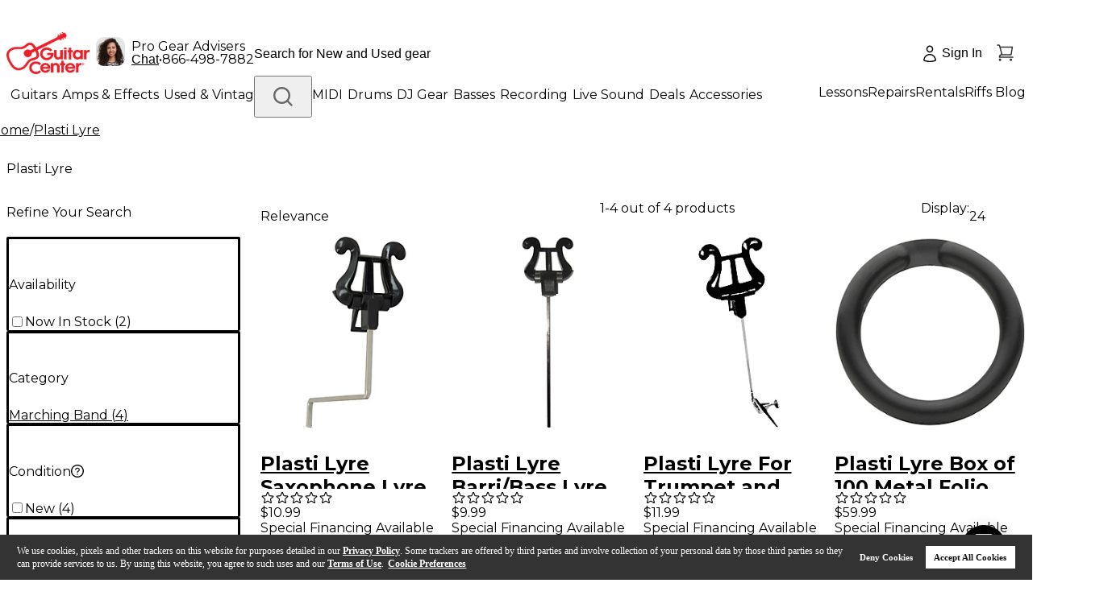

--- FILE ---
content_type: application/javascript; charset=UTF-8
request_url: https://www.guitarcenter.com/_next/static/chunks/8773-f90dc32149358c51.js
body_size: 10478
content:
"use strict";(self.webpackChunk_N_E=self.webpackChunk_N_E||[]).push([[8773],{48773:function(e,t,a){a.d(t,{Z:function(){return G}});var o=a(52322),i=a(67530),r=a(79967),n=a(19105),s=a(86528),c=a(25237),l=a.n(c),d=a(2784),b=a(66628),x=a(88003),p=a.n(x),f=function(e){let{footerLegal:t,loadClarip:a}=e;return(0,o.jsxs)("section",{className:"jsx-a548514e836437cd",children:[(0,o.jsx)("div",{className:"jsx-a548514e836437cd footer-legal-wrap h-[60px] w-full bg-black",children:(0,o.jsx)("div",{dangerouslySetInnerHTML:{__html:t},onClick:a,className:"jsx-a548514e836437cd mx-auto flex h-full flex-wrap items-center justify-center font-bold text-white lg:justify-between"})}),(0,o.jsx)(p(),{id:"a548514e836437cd",children:".legal-footer-wrap,.footer-legal-wrap>div{width:100%;max-width:1280px;font-size:12px}@media(max-width:767px){.legal-footer-wrap,.footer-legal-wrap>div{text-align:center}}.legal-footer-wrap span{font-family:var(--font-montserrat),sans-serif}.legal-footer-wrap a:not(.hidden),.footer-legal-wrap>div a:not(.hidden){display:inline-block;margin-left:23px;color:var(--color-std-white);font-weight:normal;font-size:10px;line-height:18px;font-family:var(--font-montserrat),var(--font-instrument-sans),Helvetica,sans-serif}.legal-footer-wrap a:not(.hidden):hover,.footer-legal-wrap>div a:not(.hidden):hover{color:var(--color-std-white);text-decoration:underline}.legal-footer-wrap{display:-webkit-box;display:-webkit-flex;display:-moz-box;display:-ms-flexbox;display:flex;-webkit-box-pack:start;-webkit-justify-content:flex-start;-moz-box-pack:start;-ms-flex-pack:start;justify-content:flex-start}.legal-footer-wrap a:not(.hidden):hover,.footer-legal-wrap>div a:not(.hidden):hover{color:var(--color-std-white);text-decoration:underline}.legal-footer-wrap a.right,.footer-legal-wrap>div a.right{float:none}"})]})},m=a(29550),h=function(e){let{footerLinkConfig:t=[],bbbLinksHTML:a}=e,i=(0,d.useMemo)(()=>a.replace(/<img/g,'<img width="108px" height="32px" '),[a]);return(0,o.jsxs)("section",{className:"jsx-a89d5768aa1ad87f",children:[(0,o.jsxs)("div",{className:"jsx-a89d5768aa1ad87f footer-links-wrap mx-auto max-w-(--breakpoint-xl) overflow-hidden px-5 md:px-0",children:[(0,m.i)(t)&&t.map(e=>(0,o.jsxs)("div",{className:"jsx-a89d5768aa1ad87f footer-links-item float-left w-[162px] px-[10px] md:pb-12",children:[(0,o.jsx)("h6",{className:"jsx-a89d5768aa1ad87f footer-heading",children:e.title}),(0,o.jsx)("ul",{className:"jsx-a89d5768aa1ad87f font-normal",children:e.links.map(e=>(0,o.jsx)("li",{className:"jsx-a89d5768aa1ad87f",children:(0,o.jsx)("a",{href:e.href,className:"jsx-a89d5768aa1ad87f",children:e.text})},e.text))})]},e.title)),(0,o.jsxs)("div",{className:"jsx-a89d5768aa1ad87f how-we-doing float-right w-auto px-[10px] pb-12 md:min-w-[256px]",children:[(0,o.jsx)("h6",{className:"jsx-a89d5768aa1ad87f footer-heading",children:"How Are We Doing?"}),(0,o.jsx)("a",{href:"/customer-service/email-us?deptId=customer_service",className:"jsx-a89d5768aa1ad87f provide-feedback text-std-gray-600 text-base",children:"Provide Feedback"}),(0,o.jsx)("div",{dangerouslySetInnerHTML:{__html:i},className:"jsx-a89d5768aa1ad87f footer-bbb-links-wrap"})]})]}),(0,o.jsx)(p(),{id:"23af4ff2a7d0a260",children:".footer-bbb-links-wrap .bbb-links{display:-webkit-box;display:-webkit-flex;display:-moz-box;display:-ms-flexbox;display:flex;-webkit-box-align:center;-webkit-align-items:center;-moz-box-align:center;-ms-flex-align:center;align-items:center;-webkit-box-pack:row;-webkit-justify-content:row;-moz-box-pack:row;-ms-flex-pack:row;justify-content:row}@media(min-width:768px){.footer-bbb-links-wrap .bbb-links{-webkit-box-pack:justify;-webkit-justify-content:space-between;-moz-box-pack:justify;-ms-flex-pack:justify;justify-content:space-between}}.footer-bbb-links-wrap .bbb-links .bbb-img{display:inline-block;width:48px;height:93px;text-indent:-9999px;background:url(/assets/images/common/sprite-gc-global.png)no-repeat -56px 0}.footer-bbb-links-wrap .bbb-links .bbb-caru-link img{-webkit-align-self:baseline;-ms-flex-item-align:baseline;align-self:baseline;width:107px}"}),(0,o.jsx)(p(),{id:"25b9107a182f071b",children:".footer-links-wrap.jsx-a89d5768aa1ad87f{max-width:1280px}.footer-links-wrap.jsx-a89d5768aa1ad87f .footer-heading.jsx-a89d5768aa1ad87f{margin-bottom:10px;color:#000;font-family:var(--font-montserrat),var(--font-instrument-sans),Helvetica,sans-serif;font-size:18px;line-height:27px}@media(max-width:767px){.footer-links-wrap.jsx-a89d5768aa1ad87f .footer-heading.jsx-a89d5768aa1ad87f{font-size:14px;white-space:normal}}.footer-links-wrap.jsx-a89d5768aa1ad87f .footer-links-item.jsx-a89d5768aa1ad87f{}.footer-links-wrap.jsx-a89d5768aa1ad87f .footer-links-item.jsx-a89d5768aa1ad87f.jsx-a89d5768aa1ad87f:nth-child(1){margin-right:-webkit-calc((100%*.1107) - 23px);margin-right:-moz-calc((100%*.1107) - 23px);margin-right:calc((100%*.1107) - 23px)}.footer-links-wrap.jsx-a89d5768aa1ad87f .footer-links-item.jsx-a89d5768aa1ad87f.jsx-a89d5768aa1ad87f:nth-child(2){margin-right:-webkit-calc((100%*.1966) - 157px);margin-right:-moz-calc((100%*.1966) - 157px);margin-right:calc((100%*.1966) - 157px)}.footer-links-wrap.jsx-a89d5768aa1ad87f .footer-links-item.jsx-a89d5768aa1ad87f.jsx-a89d5768aa1ad87f:nth-child(3){width:200px}.footer-links-wrap.jsx-a89d5768aa1ad87f.jsx-a89d5768aa1ad87f ul.jsx-a89d5768aa1ad87f li.jsx-a89d5768aa1ad87f{height:22px}.footer-links-wrap.jsx-a89d5768aa1ad87f.jsx-a89d5768aa1ad87f ul.jsx-a89d5768aa1ad87f li.jsx-a89d5768aa1ad87f.jsx-a89d5768aa1ad87f a.jsx-a89d5768aa1ad87f{display:inline-block;margin-bottom:2px;color:#000;font-weight:400;font-size:14px;line-height:22px;white-space:nowrap}@media(max-width:767px){.footer-links-wrap.jsx-a89d5768aa1ad87f.jsx-a89d5768aa1ad87f ul.jsx-a89d5768aa1ad87f li.jsx-a89d5768aa1ad87f.jsx-a89d5768aa1ad87f a.jsx-a89d5768aa1ad87f{font-size:12px;white-space:normal}}.footer-links-wrap.jsx-a89d5768aa1ad87f.jsx-a89d5768aa1ad87f ul.jsx-a89d5768aa1ad87f li.jsx-a89d5768aa1ad87f.jsx-a89d5768aa1ad87f a.jsx-a89d5768aa1ad87f.jsx-a89d5768aa1ad87f:hover{color:var(--color-std-red-200)}.footer-links-wrap.jsx-a89d5768aa1ad87f .how-we-doing.jsx-a89d5768aa1ad87f{margin-right:-webkit-calc((100%*.2664) - 211px);margin-right:-moz-calc((100%*.2664) - 211px);margin-right:calc((100%*.2664) - 211px)}.footer-links-wrap.jsx-a89d5768aa1ad87f .provide-feedback.jsx-a89d5768aa1ad87f{display:-webkit-box;display:-webkit-flex;display:-moz-box;display:-ms-flexbox;display:flex;-webkit-box-align:center;-webkit-align-items:center;-moz-box-align:center;-ms-flex-align:center;align-items:center;-webkit-box-pack:center;-webkit-justify-content:center;-moz-box-pack:center;-ms-flex-pack:center;justify-content:center;-webkit-border-radius:3px;-moz-border-radius:3px;border-radius:3px;height:34px;margin-top:15px;margin-bottom:20px;font-family:var(--font-montserrat),var(--font-instrument-sans),Helvetica,sans-serif;font-size:16px;line-height:24px;font-weight:bold;border:1px solid var(--color-std-gray-600)}@media(max-width:767px){.footer-links-wrap.jsx-a89d5768aa1ad87f .provide-feedback.jsx-a89d5768aa1ad87f{width:145px;font-size:12px;white-space:normal}}"})]})},g=a(89743),u=a(21433),j=a(55307),k=a(54085),w=a(39978),v=a(59820),y=a(92457),C=a(12524),N=a.n(C),L=()=>{let[e,t]=(0,d.useState)(!1),{messageContent:a,storeConfig:r={value:{enableClarip:!0}}}=(0,n.w)(),[s]=(0,j.cI)(),{trackEvent:c}=(0,b.rS)(),{data:l}=(0,v.a)({queryKey:["claripInfo"],queryFn:()=>(0,g.Y)(33)}),x=async()=>{let e=new FormData;if(await s.validateFields()){let a=r?.value?.enableClarip===!0?"https://gci.clarip.com/api/consent-management/universal":"/pages/manage-subscription",{email:o}=s.getFieldsValue();e.append("email",o),e.append("id","33"),e.append("consentCap-33","on"),e.append("consent","yes"),(0,u.DX)({api:a,bodyFormData:e,callBack:()=>{t(!0),c({event:"emailSignup",formId:"gcNewsletterForm",email:o}),window.dispatchEvent(new CustomEvent("emailSignup",{detail:{event:"emailSignup",formId:"gcNewsletterForm",email:o}}))}}).catch(e=>{console.log(e),c({event:"emailSignupError",errorType:e})})}};return(0,o.jsxs)("div",{className:"jsx-3bbcef601b528c61 bg-std-gray-200 px-4 pt-7 pb-[10px] text-center md:px-0 lg:pb-[30px]",children:[(0,o.jsx)("div",{style:{lineHeight:"22px"},className:"jsx-3bbcef601b528c61 "+(N()("mb-3.5 text-lg font-black",e&&"hidden"||"")||""),children:a?.contentItem?.GC_DESKTOP_FOOTER_EMAIL_SIGNUP_HEADER_TEXT||i.$U}),(0,o.jsxs)(j.default,{form:s,onFinish:x,name:"emailForm",className:N()("footer-sign-up flex flex-col justify-center md:flex-row",e&&"hidden"||""),colon:!1,children:[(0,o.jsxs)("div",{className:"jsx-3bbcef601b528c61",children:[(0,o.jsx)(j.xJ,{name:"email",label:"Email",rules:[{required:!0,message:"Please enter your email!"},{type:"email",message:'Please include an "@" in the email address!'}],validateTrigger:"onBlur",className:"mb-3 text-center md:text-left",children:(0,o.jsx)(k.ZP,{className:"border-std-gray-400 rounded border-2 font-normal md:mr-3.5",placeholder:"Enter Email Address (Required):",title:a?.contentItem?.GC_DESKTOP_FOOTER_EMAIL_SIGNUP_INPUT_TITLE||i.d$,style:{width:458,maxWidth:"100%",height:36}})}),r?.value?.enableClarip===!0&&(0,o.jsx)(j.xJ,{name:"consentCap-33",valuePropName:"checked",className:"text-center md:text-left",rules:[{validator:(e,t)=>t?Promise.resolve():Promise.reject(Error("Please check this box if you want to processed"))}],children:(0,o.jsx)(y.Z,{className:"items-center",children:(0,o.jsx)("span",{className:"jsx-3bbcef601b528c61 relative text-xs",children:l?.content})})})]}),(0,o.jsx)(j.xJ,{children:(0,o.jsx)(w.ZP,{type:"primary",htmlType:"submit",width:156,height:36,fontSize:14,className:"mx-auto mt-[15px] md:mt-0",children:a?.contentItem?.GC_DESKTOP_FOOTER_EMAIL_SIGNUP_BUTTON_LABEL||i.TD})})]}),(0,o.jsx)("p",{className:"jsx-3bbcef601b528c61 "+(N()("color-std-gray-600 text-center text-base",!e&&"hidden"||"")||""),children:"Thank you for signing up!"}),(0,o.jsx)(p(),{id:"3bbcef601b528c61",children:"form.footer-sign-up .ant-form-item-label{display:none}form.footer-sign-up input:not(.ant-input-status-error):hover{border-color:var(--color-std-gray-600)}form.footer-sign-up .ant-input-status-error:not(.ant-input-disabled){background-color:var(--color-std-red-orange-50)}form.footer-sign-up .ant-form-item-explain-error{margin-top:8px}form.footer-sign-up .ant-checkbox{background-color:var(--color-std-white)}"})]})},z=a(66896);let S={ariaLabel:"facebook",className:"gc-icon gc-icon-facebook-round flex items-center justify-center",width:40,height:40,backgroundColor:"var(--color-std-gray-100)",color:"var(--color-std-gray-600)"};var P=(0,z.v)(({width:e=S.width,height:t=S.height,backgroundColor:a=S.backgroundColor,color:i=S.color,accessibilityTitle:r="Facebook",accessibilityDesc:n,ariaHidden:s=!1,titleId:c="facebook-round-icon",descId:l})=>(0,o.jsxs)("svg",{width:e,height:t,viewBox:"0 0 40 40",fill:"none",xmlns:"http://www.w3.org/2000/svg","aria-labelledby":`${c}${l?` ${l}`:""}`,"aria-hidden":s,children:[(0,o.jsx)("title",{id:c,children:r}),n&&(0,o.jsx)("desc",{id:l,children:n}),(0,o.jsx)("rect",{width:"40",height:"40",rx:"20",fill:a}),(0,o.jsx)("path",{d:"M22.0432 13.4079V16.7916H25.999L25.3726 21.3495H22.0432V31.8509C21.3757 31.9488 20.6927 32 19.9995 32C19.1993 32 18.4135 31.9325 17.6482 31.8019V21.3495H14V16.7916H17.6482V12.6516C17.6482 10.0831 19.6158 8 22.0442 8V8.00218C22.0514 8.00218 22.0576 8 22.0648 8H26V11.942H23.4286C22.6644 11.942 22.0442 12.5982 22.0442 13.4069L22.0432 13.4079Z",fill:i})]}),S);let E={ariaLabel:"x",className:"gc-icon gc-icon-x-round flex items-center justify-center",width:40,height:40,backgroundColor:"var(--color-std-gray-100)",color:"var(--color-std-gray-600)"};var _=(0,z.v)(({width:e=E.width,height:t=E.height,backgroundColor:a=E.backgroundColor,color:i=E.color,accessibilityTitle:r="X",accessibilityDesc:n,ariaHidden:s=!1,titleId:c="x-round-icon",descId:l})=>(0,o.jsxs)("svg",{width:e,height:t,viewBox:"0 0 40 40",fill:"none",xmlns:"http://www.w3.org/2000/svg","aria-labelledby":`${c}${l?` ${l}`:""}`,"aria-hidden":s,children:[(0,o.jsx)("title",{id:c,children:r}),n&&(0,o.jsx)("desc",{id:l,children:n}),(0,o.jsx)("rect",{width:"40",height:"40",rx:"20",fill:a}),(0,o.jsx)("path",{d:"M10.0481 11L17.7698 20.9279L10 29H11.7492L18.5523 21.9331L24.0486 29H30L21.8442 18.5136L29.0767 11H27.3275L21.0629 17.5084L16.0007 11H10.0493H10.0481ZM12.6197 12.2387H15.3531L27.4261 27.7613H24.6926L12.6197 12.2387Z",fill:i})]}),E);let H={ariaLabel:"youtube",className:"gc-icon gc-icon-youtube-round flex items-center justify-center",width:40,height:40,backgroundColor:"var(--color-std-gray-100)",color:"var(--color-std-gray-600)"};var T=(0,z.v)(({width:e=H.width,height:t=H.height,backgroundColor:a=H.backgroundColor,color:i=H.color,accessibilityTitle:r="YouTube",accessibilityDesc:n,ariaHidden:s=!1,titleId:c="youtube-round-icon",descId:l})=>(0,o.jsxs)("svg",{width:e,height:t,viewBox:"0 0 40 40",fill:"none",xmlns:"http://www.w3.org/2000/svg","aria-labelledby":`${c}${l?` ${l}`:""}`,"aria-hidden":s,children:[(0,o.jsx)("title",{id:c,children:r}),n&&(0,o.jsx)("desc",{id:l,children:n}),(0,o.jsx)("rect",{width:"40",height:"40",rx:"20",fill:a}),(0,o.jsx)("path",{d:"M31.7955 16.0572C31.648 14.6117 31.3308 13.0138 30.1633 12.174C29.2591 11.5228 28.0705 11.4987 26.9609 11.5C24.6154 11.5 22.2685 11.5041 19.923 11.5054C17.6669 11.5081 15.4109 11.5094 13.1549 11.5121C12.2124 11.5121 11.2963 11.4385 10.421 11.8531C9.66944 12.2088 9.08108 12.8854 8.72701 13.6382C8.23606 14.6853 8.13339 15.8714 8.07416 17.0294C7.96492 19.1381 7.97676 21.2523 8.10707 23.3597C8.20316 24.8975 8.44666 26.5971 9.61679 27.5772C10.654 28.4451 12.1176 28.4879 13.4628 28.4892C17.7327 28.4932 22.0039 28.4972 26.2752 28.4999C26.8227 28.5012 27.394 28.4905 27.952 28.429C29.0498 28.3087 30.0962 27.9891 30.8017 27.1627C31.5138 26.3296 31.6967 25.1703 31.8047 24.0724C32.0679 21.4087 32.0653 18.7196 31.7955 16.0572ZM17.4537 23.7341V16.2658L23.8191 19.9993L17.4537 23.7341Z",fill:i})]}),H);let I={ariaLabel:"instagram",className:"gc-icon gc-icon-instagram-round flex items-center justify-center",width:40,height:40,backgroundColor:"var(--color-std-gray-100)",color:"var(--color-std-gray-600)"};var M=(0,z.v)(({width:e=I.width,height:t=I.height,backgroundColor:a=I.backgroundColor,color:i=I.color,accessibilityTitle:r="Instagram",accessibilityDesc:n,ariaHidden:s=!1,titleId:c="instagram-round-icon",descId:l})=>(0,o.jsxs)("svg",{width:e,height:t,viewBox:"0 0 40 40",fill:"none",xmlns:"http://www.w3.org/2000/svg","aria-labelledby":`${c}${l?` ${l}`:""}`,"aria-hidden":s,children:[(0,o.jsx)("title",{id:c,children:r}),n&&(0,o.jsx)("desc",{id:l,children:n}),(0,o.jsx)("rect",{width:"40",height:"40",rx:"20",fill:a}),(0,o.jsx)("path",{d:"M25.4945 9.46777H14.5056C11.4698 9.46777 9 11.9375 9 14.9734V25.0266C9 28.0625 11.4698 30.5323 14.5056 30.5323H25.4945C28.5304 30.5323 31.0002 28.0625 31.0002 25.0266V14.9734C31.0002 11.9375 28.5304 9.46777 25.4945 9.46777ZM10.9422 14.9734C10.9422 13.0088 12.541 11.41 14.5056 11.41H25.4945C27.4591 11.41 29.0579 13.0088 29.0579 14.9734V25.0266C29.0579 26.9913 27.4591 28.5901 25.4945 28.5901H14.5056C12.541 28.5901 10.9422 26.9913 10.9422 25.0266V14.9734Z",fill:i}),(0,o.jsx)("path",{d:"M20.0001 25.1198C22.8232 25.1198 25.1213 22.823 25.1213 19.9986C25.1213 17.1743 22.8244 14.8774 20.0001 14.8774C17.1757 14.8774 14.8789 17.1743 14.8789 19.9986C14.8789 22.823 17.1757 25.1198 20.0001 25.1198ZM20.0001 16.8209C21.7532 16.8209 23.179 18.2468 23.179 19.9999C23.179 21.753 21.7532 23.1788 20.0001 23.1788C18.247 23.1788 16.8211 21.753 16.8211 19.9999C16.8211 18.2468 18.247 16.8209 20.0001 16.8209Z",fill:i}),(0,o.jsx)("path",{d:"M25.5952 15.7058C26.3554 15.7058 26.975 15.0872 26.975 14.3256C26.975 13.5639 26.3566 12.9453 25.5952 12.9453C24.8337 12.9453 24.2153 13.5639 24.2153 14.3256C24.2153 15.0872 24.8337 15.7058 25.5952 15.7058Z",fill:i})]}),I);let $={ariaLabel:"tiktok",className:"gc-icon gc-icon-tiktok-round flex items-center justify-center",width:40,height:40,backgroundColor:"var(--color-std-gray-100)",color:"var(--color-std-gray-600)"},F=[{name:"Facebook",url:"https://www.facebook.com/GuitarCenter",icon:P,className:"facebook"},{name:"X",url:"https://twitter.com/guitarcenter",icon:_,className:"twitter"},{name:"YouTube",url:"https://www.youtube.com/guitarcenter",icon:T,className:"youtube"},{name:"Instagram",url:"https://www.instagram.com/guitarcenter",icon:M,className:"instagram"},{name:"TikTok",url:"https://www.tiktok.com/@guitarcenter",icon:(0,z.v)(({width:e=$.width,height:t=$.height,backgroundColor:a=$.backgroundColor,color:i=$.color,accessibilityTitle:r="TikTok",accessibilityDesc:n,ariaHidden:s=!1,titleId:c="tiktok-round-icon",descId:l})=>(0,o.jsxs)("svg",{width:e,height:t,viewBox:"0 0 40 40",fill:"none",xmlns:"http://www.w3.org/2000/svg","aria-labelledby":`${c}${l?` ${l}`:""}`,"aria-hidden":s,children:[(0,o.jsx)("title",{id:c,children:r}),n&&(0,o.jsx)("desc",{id:l,children:n}),(0,o.jsx)("rect",{width:"40",height:"40",rx:"20",fill:a}),(0,o.jsx)("path",{d:"M29 14.8427V18.2898C28.3742 18.231 27.561 18.0941 26.6615 17.7769C25.4869 17.3625 24.6126 16.7959 24.0399 16.3571V23.3244L24.0253 23.3026C24.0346 23.4408 24.0399 23.5815 24.0399 23.7235C24.0399 27.1834 21.1154 30 17.52 30C13.9245 30 11 27.1834 11 23.7235C11 20.2635 13.9245 17.4456 17.52 17.4456C17.8721 17.4456 18.2175 17.4725 18.555 17.5249V20.9222C18.2308 20.8109 17.8827 20.7508 17.52 20.7508C15.8179 20.7508 14.4321 22.0837 14.4321 23.7235C14.4321 25.3633 15.8179 26.6961 17.52 26.6961C19.222 26.6961 20.6079 25.362 20.6079 23.7235C20.6079 23.6621 20.6066 23.6007 20.6026 23.5393V10H24.1808C24.1941 10.2916 24.206 10.5858 24.2193 10.8775C24.2432 11.4518 24.4558 12.0031 24.8265 12.4546C25.261 12.9854 25.9028 13.6019 26.8036 14.0944C27.6474 14.5536 28.4393 14.7519 29 14.8452V14.8427Z",fill:i})]}),$),className:"tiktok"}];var Z=function(e){let{phoneNumber:t,spaPhoneNumber:a,bbbLinksHTML:r,mobileConnectLinks:n,loadClarip:s}=e,c=""===n?i.g5:n,l=(0,d.useMemo)(()=>r.replace(/<img/g,'<img width="140px" height="42px" '),[r]);return(0,o.jsxs)("div",{className:"jsx-60c1b1e26b002864 mobile-footer gc-hidden bg-[#424242] px-[10px] text-center text-white",children:[(0,o.jsxs)("div",{className:"jsx-60c1b1e26b002864 contact-phone-list",children:[(0,o.jsx)("div",{className:"jsx-60c1b1e26b002864 contact-phone-wrapper bg-std-gray-600 float-left mx-0 my-[10px] w-[48%] p-px",children:(0,o.jsxs)("div",{className:"jsx-60c1b1e26b002864 contact-phone",children:[" ",(0,o.jsx)("a",{href:`tel:${t}`,className:"jsx-60c1b1e26b002864 ui-link block",children:t||"866-498-7882"})," ",(0,o.jsx)("span",{className:"jsx-60c1b1e26b002864",children:"English"})," "]})}),(0,o.jsx)("div",{className:"jsx-60c1b1e26b002864 contact-phone-wrapper bg-std-gray-600 spanish float-right mx-0 my-[10px] w-[48%] p-px",children:(0,o.jsxs)("div",{className:"jsx-60c1b1e26b002864 contact-phone",children:[" ",(0,o.jsx)("a",{href:`tel:${a}`,className:"jsx-60c1b1e26b002864 ui-link block",children:a||"877-687-5402"})," ",(0,o.jsx)("span",{className:"jsx-60c1b1e26b002864",children:"Espa\xf1ol"})]})}),(0,o.jsx)("div",{id:"btnChatNowFooter",className:"jsx-60c1b1e26b002864 contact-phone-wrapper bg-std-gray-600 float-left mx-0 my-[10px] hidden w-full p-px",children:(0,o.jsxs)("div",{className:"jsx-60c1b1e26b002864 contact-phone",children:[" ",(0,o.jsx)("a",{href:"/common/chatPopup.jsp?entryPointId=1001&brandId=GCChat&sourceId=GCChat&liveChat=true",target:"blank",className:"jsx-60c1b1e26b002864 ui-link block h-[43px]",children:"Chat Now"})," "]})})]}),(0,o.jsxs)("ul",{className:"jsx-60c1b1e26b002864 site-links border-std-gray-500 float-left mb-2 border border-x-0",children:[(0,o.jsxs)("li",{className:"jsx-60c1b1e26b002864 gift-card",children:[" ",(0,o.jsx)("a",{href:"/Gift-Card",className:"jsx-60c1b1e26b002864 ui-link float-left",children:"Gift Card"})," "]}),(0,o.jsxs)("li",{className:"jsx-60c1b1e26b002864 customer-service",children:[" ",(0,o.jsx)("a",{href:"/customer-service/",className:"jsx-60c1b1e26b002864 ui-link",children:"Customer Service"})," "]}),(0,o.jsxs)("li",{className:"jsx-60c1b1e26b002864 financing",children:[" ",(0,o.jsx)("a",{href:"/Special-Financing-Offers.gc",className:"jsx-60c1b1e26b002864 ui-link",children:"Financing"})," "]}),(0,o.jsxs)("li",{className:"jsx-60c1b1e26b002864 mobile-app",children:[" ",(0,o.jsx)("a",{href:"/pages/mobile-app",className:"jsx-60c1b1e26b002864 ui-link float-right",children:"Mobile App"})," "]})]}),(0,o.jsxs)("div",{className:"jsx-60c1b1e26b002864 mobile-footer-section px-2 font-normal",children:[(0,o.jsxs)("div",{className:"jsx-60c1b1e26b002864 mb-4.5 flex w-full justify-between gap-2",children:[F.map(e=>{let t=e.icon;return(0,o.jsxs)("a",{href:e.url,target:"_blank",rel:"noopener noreferrer","aria-describedby":"audioeye_new_window_message",className:"jsx-60c1b1e26b002864",children:[(0,o.jsx)(t,{className:"jsx-60c1b1e26b002864"}),(0,o.jsx)("span",{className:"jsx-60c1b1e26b002864 sr-only",children:e.name})]},e.name)}),(0,o.jsx)("div",{className:"jsx-60c1b1e26b002864 feedback float-right w-[44%] pt-px text-right",children:(0,o.jsx)("a",{href:"/customer-service/email-us?deptId=Feedback",id:"feedback",rel:"external",className:"jsx-60c1b1e26b002864 feedback-link ui-link",children:"Give Feedback"})})]}),(0,o.jsx)("div",{dangerouslySetInnerHTML:{__html:c},onClick:s,className:"jsx-60c1b1e26b002864 mobileConnectLinks"}),(0,o.jsx)("div",{className:"jsx-60c1b1e26b002864 bbb-link-mobile mb-[10px]",children:(0,o.jsx)("div",{dangerouslySetInnerHTML:{__html:l},className:"jsx-60c1b1e26b002864 footer-bbb-links-wrap"})}),(0,o.jsx)("p",{className:"jsx-60c1b1e26b002864 copyright mb-[10px] pb-[10px] text-xs",children:"Copyright \xa9 Guitar Center Inc."})]}),(0,o.jsx)(p(),{id:"e8ecd005e8fb3c2a",children:".mobileConnectLinks{}.mobileConnectLinks .legal{}@media(max-width:975.9px){.mobileConnectLinks .legal{font-size:10px;clear:both;display:table;margin:0 auto 11px;width:100%}.mobileConnectLinks .legal li{display:table-cell;vertical-align:middle;font-family:var(--font-instrument-sans),Helvetica,sans-serif;line-height:15px;padding:0 5px}.mobileConnectLinks .legal .ui-link{line-height:15.6px}}@media(min-width:568px){.mobileConnectLinks .legal{font-size:14px}}@media(min-width:400px){.mobileConnectLinks .legal{font-size:12px}}@media(min-width:768px){.mobileConnectLinks .legal li{width:25%}}.mobileConnectLinks a{color:var(--color-std-white);text-decoration:none}.bbb-link-mobile .footer-bbb-links-wrap{display:block}.bbb-link-mobile .footer-bbb-links-wrap .bbb-link{display:none}.bbb-link-mobile .footer-bbb-links-wrap .bbb-caru-link{margin:0 auto;text-align:center;display:inline-block}.bbb-link-mobile .footer-bbb-links-wrap .bbb-caru-link img{width:140px!important}"}),(0,o.jsx)(p(),{id:"4945bd20453c7e9",children:'.mobile-footer.jsx-60c1b1e26b002864{}@media(max-width:975.9px){.mobile-footer.jsx-60c1b1e26b002864{display:block;font-family:var(--font-instrument-sans),Helvetica,sans-serif;text-align:center}.mobile-footer.jsx-60c1b1e26b002864.jsx-60c1b1e26b002864 a.jsx-60c1b1e26b002864{color:var(--color-std-white);text-decoration:none}.mobile-footer.jsx-60c1b1e26b002864 .contact-phone.jsx-60c1b1e26b002864 a.jsx-60c1b1e26b002864::before{display:none}.mobile-footer.jsx-60c1b1e26b002864 #feedback.jsx-60c1b1e26b002864{font-family:var(--font-montserrat),var(--font-instrument-sans),Helvetica,sans-serif;font-size:12px;font-weight:bold}}.mobile-footer.jsx-60c1b1e26b002864 .contact-phone-list.jsx-60c1b1e26b002864{padding-left:2%;padding-right:2%}.mobile-footer.jsx-60c1b1e26b002864 .contact-phone-wrapper.jsx-60c1b1e26b002864{background:-webkit-linear-gradient(var(--color-std-gray-500),var(--color-std-gray-600));background:-moz-linear-gradient(var(--color-std-gray-500),var(--color-std-gray-600));background:-o-linear-gradient(var(--color-std-gray-500),var(--color-std-gray-600));background:linear-gradient(var(--color-std-gray-500),var(--color-std-gray-600));-webkit-border-radius:4px;-moz-border-radius:4px;border-radius:4px}.mobile-footer.jsx-60c1b1e26b002864 .contact-phone-wrapper.jsx-60c1b1e26b002864.jsx-60c1b1e26b002864 span.jsx-60c1b1e26b002864{padding-bottom:7px;font-weight:bold;font-size:12px;line-height:1.3;vertical-align:top}.mobile-footer.jsx-60c1b1e26b002864 #btnChatNowFooter.jsx-60c1b1e26b002864 a.jsx-60c1b1e26b002864::before{position:relative;top:5px;display:inline-block;width:32px;height:32px;margin:0 10px 0 30px;background-image:url("https://static.guitarcenter.com/img/brand/mobile-gc/sprite_shared-ui_2x.webp?vId=ecmd-2021.8.1-gc-sam.0b");background-repeat:no-repeat;background-position:-215px -75px;-webkit-background-size:250px 172px;-moz-background-size:250px 172px;-o-background-size:250px 172px;background-size:250px 172px}.mobile-footer.jsx-60c1b1e26b002864 .contact-phone.jsx-60c1b1e26b002864{font-size:20px;line-height:20.8px;background:#424242;-webkit-border-radius:3px;-moz-border-radius:3px;border-radius:3px}.mobile-footer.jsx-60c1b1e26b002864 .contact-phone.jsx-60c1b1e26b002864.jsx-60c1b1e26b002864 a.ui-link.jsx-60c1b1e26b002864{display:block;padding:10px;font-weight:bold;font-size:20px;line-height:20px;text-decoration:none}.mobile-footer.jsx-60c1b1e26b002864 .site-links.jsx-60c1b1e26b002864{float:left;width:100%;padding:12px 2%;font-size:11px;line-height:15.6px}.mobile-footer.jsx-60c1b1e26b002864 .site-links.jsx-60c1b1e26b002864.jsx-60c1b1e26b002864 li.jsx-60c1b1e26b002864{display:inline-block;font-family:var(--font-montserrat),var(--font-instrument-sans),Helvetica,sans-serif;float:left;width:27%}.mobile-footer.jsx-60c1b1e26b002864 .site-links.jsx-60c1b1e26b002864.jsx-60c1b1e26b002864 li.gift-card.jsx-60c1b1e26b002864,.mobile-footer.jsx-60c1b1e26b002864 .site-links.jsx-60c1b1e26b002864.jsx-60c1b1e26b002864 li.mobile-app.jsx-60c1b1e26b002864{width:23%}.mobile-footer.jsx-60c1b1e26b002864 .site-links.jsx-60c1b1e26b002864.jsx-60c1b1e26b002864 a.jsx-60c1b1e26b002864{position:relative;display:block;padding-top:38px}.mobile-footer.jsx-60c1b1e26b002864 .site-links.jsx-60c1b1e26b002864.jsx-60c1b1e26b002864 a.jsx-60c1b1e26b002864::before{position:absolute;top:0;left:50%;display:block;background-image:url("https://static.guitarcenter.com/img/brand/mobile-gc/sprite_shared-ui_2x.webp?vId=ecmd-2021.8.1-gc-sam.0b");background-repeat:no-repeat;-webkit-background-size:250px 172px;-moz-background-size:250px 172px;-o-background-size:250px 172px;background-size:250px 172px;content:""}.mobile-footer.jsx-60c1b1e26b002864 .site-links.jsx-60c1b1e26b002864 .gift-card.jsx-60c1b1e26b002864 a.jsx-60c1b1e26b002864::before{width:54px;height:32px;margin-left:-27px;background-position:0 -72px}.mobile-footer.jsx-60c1b1e26b002864 .site-links.jsx-60c1b1e26b002864 .customer-service.jsx-60c1b1e26b002864 a.jsx-60c1b1e26b002864::before{width:31px;height:32px;margin-left:-15px;background-position:-64px -40px}.mobile-footer.jsx-60c1b1e26b002864 .site-links.jsx-60c1b1e26b002864 .financing.jsx-60c1b1e26b002864 a.jsx-60c1b1e26b002864::before{width:54px;height:32px;margin-left:-27px;background-position:-55px -72px}.mobile-footer.jsx-60c1b1e26b002864 .site-links.jsx-60c1b1e26b002864 .mobile-app.jsx-60c1b1e26b002864 a.jsx-60c1b1e26b002864::before{left:35%;width:22px;height:37px;background-image:url("https://static.guitarcenter.com/img/brand/mobile-gc/footerMobileAppIcon.png?vId=ecmd-2021.8.1-gc-sam.0b&cb=7");-webkit-background-size:contain;-moz-background-size:contain;-o-background-size:contain;background-size:contain}.mobile-footer.jsx-60c1b1e26b002864 .social-icons.jsx-60c1b1e26b002864{}.mobile-footer.jsx-60c1b1e26b002864 .social-icons.jsx-60c1b1e26b002864.jsx-60c1b1e26b002864 li.jsx-60c1b1e26b002864{font-size:0}.mobile-footer.jsx-60c1b1e26b002864 .social-icons.jsx-60c1b1e26b002864.jsx-60c1b1e26b002864 a.jsx-60c1b1e26b002864{width:32px;height:32px}.mobile-footer.jsx-60c1b1e26b002864 .social-icons.jsx-60c1b1e26b002864 .sr-only.jsx-60c1b1e26b002864{position:absolute;width:1px;height:1px;padding:0;margin:-1px;overflow:hidden;clip:rect(0,0,0,0);white-space:nowrap;border-width:0}.mobile-footer.jsx-60c1b1e26b002864.jsx-60c1b1e26b002864 a.feedback-link.jsx-60c1b1e26b002864{font-size:10px}.mobile-footer.jsx-60c1b1e26b002864.jsx-60c1b1e26b002864 a.feedback-link.jsx-60c1b1e26b002864::before{position:relative;top:-1px;display:inline-block;width:6px;height:6px;margin-right:2px;background-image:url("https://static.guitarcenter.com/img/brand/mobile-gc/sprite_shared-ui_2x.webp?vId=ecmd-2021.8.1-gc-sam.0b");background-repeat:no-repeat;background-position:-168px 0;-webkit-background-size:250px 172px;-moz-background-size:250px 172px;-o-background-size:250px 172px;background-size:250px 172px;content:""}.mobile-footer.jsx-60c1b1e26b002864 .legal.jsx-60c1b1e26b002864{}.mobile-footer.jsx-60c1b1e26b002864 .legal.jsx-60c1b1e26b002864.jsx-60c1b1e26b002864 li.jsx-60c1b1e26b002864{display:table-cell;padding:0 5px;font-family:var(--font-instrument-sans),Helvetica,sans-serif;line-height:15px;vertical-align:middle}.mobile-footer.jsx-60c1b1e26b002864 .legal.jsx-60c1b1e26b002864 .ui-link.jsx-60c1b1e26b002864{line-height:15.6px}.mobile-footer.jsx-60c1b1e26b002864 .copyright.jsx-60c1b1e26b002864::before{position:relative;top:2px;display:inline-block;width:40px;height:21px;margin-right:5px;background-image:url("https://static.guitarcenter.com/img/brand/mobile-gc/sprite_shared-ui_2x.webp?vId=ecmd-2021.8.1-gc-sam.0b");background-repeat:no-repeat;background-position:0 -40px;-webkit-background-size:250px 172px;-moz-background-size:250px 172px;-o-background-size:250px 172px;background-size:250px 172px;content:""}'})]})};let A=l()(()=>a.e(353).then(a.bind(a,70353)),{loadableGenerated:{webpack:()=>[70353]}});var G=function(){let e=(0,s.Z)(),{trackEvent:t}=(0,b.rS)(),[a,c]=(0,d.useState)(!0),{footer:{phoneNumber:l,footerLinkConfig:x,footerLegal:p="",bbbLinksHTML:m=i.qc,spaPhoneNumber:g="",mobileConnectLinks:u=i.g5}}=(0,n.w)();return(0,d.useEffect)(()=>{t({pageLocation:"footer",eventName:"footerLoaded"})},[]),(0,d.useEffect)(()=>{c(!e?.legacy)},[e?.legacy]),(0,o.jsxs)("div",{className:"footer-container m-auto h-auto font-normal print:hidden",children:[(0,o.jsx)(L,{}),(0,o.jsxs)("section",{className:`footer-desktop ${a?"hidden":"block"}`,children:[(0,o.jsx)(A,{phoneNumber:l}),(0,o.jsx)(h,{footerLinkConfig:x,bbbLinksHTML:m}),(0,o.jsx)(f,{footerLegal:p,loadClarip:r.o})]}),(0,o.jsx)("section",{className:`footer-mobile ${a?"block":"hidden"}`,children:(0,o.jsx)(Z,{phoneNumber:l,spaPhoneNumber:g,bbbLinksHTML:m,mobileConnectLinks:u,loadClarip:r.o})})]})}},92457:function(e,t,a){a.d(t,{$:function(){return c},Z:function(){return l}});var o=a(52322),i=a(88003),r=a.n(i),n=a(59277),s=a(20324);function c({className:e,...t}){return(0,o.jsxs)(o.Fragment,{children:[(0,o.jsx)("div",{className:"jsx-f91ab1cde6840b21 "+((0,s.m6)("gc-ghost-checkbox inline-block",e)||""),children:(0,o.jsx)(n.Z,{...t,className:"text-std-gray-600 flex items-center"})}),(0,o.jsx)(r(),{id:"f91ab1cde6840b21",children:".gc-ghost-checkbox{}.gc-ghost-checkbox .ant-checkbox .ant-checkbox-inner{border-width:2px}.gc-ghost-checkbox .ant-checkbox .ant-checkbox-inner::after{top:44%;width:7px;height:13px}.gc-ghost-checkbox .ant-checkbox-checked .ant-checkbox-inner{background-color:transparent!important;border-color:var(--color-std-gray-600)!important}.gc-ghost-checkbox .ant-checkbox-checked .ant-checkbox-inner:after{border-color:var(--color-std-gray-600)}@media(min-width:1024px){.gc-ghost-checkbox .ant-checkbox-wrapper:not(.ant-checkbox-wrapper-disabled):hover .ant-checkbox:not(.ant-checkbox-checked) .ant-checkbox-inner::after{opacity:1;border-color:var(--color-std-gray-600);-webkit-transform:rotate(45deg)scale(1)translate(-50%,-50%);-moz-transform:rotate(45deg)scale(1)translate(-50%,-50%);-ms-transform:rotate(45deg)scale(1)translate(-50%,-50%);-o-transform:rotate(45deg)scale(1)translate(-50%,-50%);transform:rotate(45deg)scale(1)translate(-50%,-50%)}}"})]})}function l({className:e,...t}){return(0,o.jsxs)(o.Fragment,{children:[(0,o.jsx)("div",{className:"jsx-95c928bfac195fb3 "+((0,s.m6)("gc-checkbox inline-block",e)||""),children:(0,o.jsx)(n.Z,{...t,className:"text-std-gray-600 flex items-center"})}),(0,o.jsx)(r(),{id:"95c928bfac195fb3",children:".gc-checkbox{}.gc-checkbox .ant-checkbox .ant-checkbox-inner{border-width:2px}.gc-checkbox .ant-checkbox .ant-checkbox-inner:after{top:47%;width:8px;height:13.2}"})]})}},89743:function(e,t,a){a.d(t,{Y:function(){return i}});var o=a(80451);let i=async e=>{let t=await (0,o.dG)({url:`https://cdn.clarip.com/gci/pageId${e}.json`,method:"GET"});return t?.data}},21433:function(e,t,a){a.d(t,{$j:function(){return p},DX:function(){return c},EQ:function(){return x},IE:function(){return m},Lj:function(){return f},O_:function(){return s},UX:function(){return b},iR:function(){return l},n$:function(){return d},v7:function(){return h}});var o=a(16699),i=a(66394),r=a(3056),n=a(80451);function s(e){return(0,n.ZP)({url:"/atg/account/myaccountActor/emailPasswordResetLink",method:"post",data:{...e},needSession:!0,needShowErrorMessage:!1})}function c(e){return(0,n.dG)({method:"post",url:e.api,data:e.bodyFormData,headers:{"Content-Type":"multipart/form-data"}}).then(()=>e.callBack?e.callBack():null).catch(e=>{i.kg.error({message:"sendUserNewsAndOffersEmail error --->",error:e})})}async function l(e){let{data:t}=await (0,n.ZP)({url:"/ngp/rest/actor/DropletActor/checkIfProfileRegisteredByEmail",method:"post",data:{email:e},needLoading:!1});return t?.value}let d=async e=>{let{needWholeErrorData:t=!1,...a}=e;try{let{data:e}=await (0,n.ZP)({url:"/atg/userprofiling/ProfileActor/login",method:"post",data:{...a},needSession:!0,needShowErrorMessage:!1,needWholeErrorData:t});if(e.statusCode===o.K6)return e}catch(e){if(e?.response?.status===409){await (0,r.BD)(!0);let{data:e}=await (0,n.ZP)({url:"/atg/userprofiling/ProfileActor/login",method:"post",data:{...a},needSession:!0,needWholeErrorData:t});if(e.statusCode===o.K6)return e}throw e}return null},b=async()=>{let e=await (0,n.ZP)({url:"/atg/userprofiling/ProfileActor/logout",method:"post",needSession:!0,clearSession:!0});return e?.data||{}},x=async e=>{let{data:t}=await (0,n.ZP)({url:"/atg/userprofiling/ProfileActor/create-SPA",method:"post",data:{...e},needSession:!0});return t.statusCode===o.K6?t:null},p=async e=>{let t=await (0,n.dG)({url:"/ajax/account/gcProStatus.jsp",params:{email:e},method:"get",needSession:!1,needSPAFlag:!1});return t?.data||{}},f=async e=>{let{data:t}=await (0,n.ZP)({url:"/atg/account/myaccountActor/update-SPA",method:"POST",data:e,needSession:!0});return t?.profile},m=async()=>{let{data:e}=await (0,n.ZP)({url:"/atg/userprofiling/ProfileActor/switchGcProAccount",method:"GET",needSession:!0});return e};function h(e){return(0,n.ZP)({url:"/atg/account/myaccountActor/changePasswordByToken?SPA=true",method:"post",data:{...e},needSession:!0})}},16699:function(e,t,a){a.d(t,{H3:function(){return r},K6:function(){return o},X3:function(){return n},bl:function(){return i},pn:function(){return s}});let o="Success",i="Failure",r="pending",n="success",s="error"},79967:function(e,t,a){a.d(t,{o:function(){return x}});var o=a(66347),i=a(23645);let r="gci.clarip.com",n="cdn.clarip.com",s=["donotsell/assets/css/donotsell-extended.min.css","cookieconsent/assets/css/cookieconsent.min.css"],c=["donotsell/assets/js/block-3rd-parties.min.js","donotsell/assets/js/donotsell-block.min.js","cookieconsent/assets/js/cookieconsent.min.js","cookieconsent/assets/js/clarip-cookie-manager.min.js"],l=!0,d=()=>{let e=Object.defineProperties;return Object.defineProperties=(t,a)=>{if(t instanceof HTMLScriptElement&&a&&"src"in a)try{return e(t,a)}catch(r){console.warn("Clarip script src redefine skipped due to browser limits",r);let{src:o,...i}=a;if(!Object.keys(i).length)return t;return e(t,i)}return e(t,a)},()=>{Object.defineProperties=e}},b=e=>{let t=document.createElement.bind(document),a=d();(0,o.assign)(window,{globalDnsDeployment:!1,claripHost:r,claripCdnHost:n,clientName:"gci",claripClientName:"gci",claripCookieConsentHost:r,claripCookieManagerIdentifier:"cdc8667146323474ce81",dnsControllerType:"option-2",dnsSubmissionUrl:`https://${r}/dsr/success?brand=GC`,standardDsrFormUrl:`https://${r}/dsr/create?brand=GC&type=3`,createDoNotSellLink:0,doNotSellLinkSelector:"a[href='/pages/data-request?clarip=1']",doNotSellCookieName:"dnss_cookie",doNotSellCookieValue:"1",doNotSellCookieExpirationAge:5475,dynamicDSRFormFieldsPrefill:!0,enableGPC:!0,enableEnforcementScope:!1,domainList:[/clarip.com/]}),s.forEach(e=>(0,i.X)({href:`https://${n}/gci/${e}`}));let l=(r,s=0)=>{if(s>=r.length){try{document.createElement=t}catch(e){console.warn("Could not restore original createElement:",e)}a(),(0,o.isFunction)(e)&&setTimeout(e,1e3);return}(0,i.v)({src:`https://${n}/gci/${r[s]}`,onLoad:()=>l(r,s+1)})};l(c)},x=e=>{let t=e?.target,a=t?.href?.includes("clarip=1"),o=t?.id?.includes("consent-management-tool");if(!(a||o))return;e.preventDefault();let i=()=>{a&&(window.createClaripDoNotSellManager(),window.showDoNotSellManager()),o&&window.claripCookieManager.showClaripCookieManager()};l?(l=!1,b(i)):i()}},23645:function(e,t,a){a.d(t,{v:function(){return d},X:function(){return b}});var o=a(66347);let i={acceptCharset:"accept-charset",className:"class",htmlFor:"for",httpEquiv:"http-equiv",noModule:"noModule"},r=new Map,n=new Set,s=["onLoad","dangerouslySetInnerHTML","children","onError","strategy"],c=({el:e,onLoad:t,onError:a,src:o,cacheKey:i})=>{let s=new Promise((a,o)=>{e.addEventListener("load",o=>{a(),t&&t.call(e,o)}),e.addEventListener("error",e=>{o(e)})}).catch(e=>{a&&a(e)});o&&r.set(o,s),n.add(i)},l=({id:e,href:t,src:a,onLoad:i,onError:s})=>{let c=e||t||a;if(c&&n.has(c)){(0,o.isFunction)(i)&&i();return}if(r.has(c)){n.add(c),r.get(c).then(i,s);return}return c},d=e=>{let{src:t,id:a,onLoad:r=()=>{console.log(`${t} script loaded!`)},dangerouslySetInnerHTML:n,children:d="",strategy:b="afterInteractive",onError:x=()=>{console.error(`${t} script load error!!!`)}}=e,p=l({id:a,src:t,onLoad:r,onError:x});if(!p)return;let f=document.createElement("script");for(let[a,l]of(c({el:f,onError:x,onLoad:r,src:t,cacheKey:p}),n?f.innerHTML=n.__html||"":d?f.textContent=(0,o.isString)(d)?d:Array.isArray(d)?d.join(""):"":t&&(f.src=t),Object.entries(e))){if(void 0===l||s.includes(a))continue;let e=i[a]||a.toLowerCase();f.setAttribute(e,l)}f.setAttribute("data-nscript",b),document.body.appendChild(f)},b=e=>{let{href:t,id:a,onLoad:o=()=>{console.log(`${t} style loaded!`)},onError:r=()=>{console.log(`${t} style load error!`)}}=e,n=l({id:a,href:t,onLoad:o,onError:r});if(!n)return;let d=document.createElement("link");for(let[a,l]of(c({el:d,onError:r,onLoad:o,src:t,cacheKey:n}),d.setAttribute("rel","stylesheet"),Object.entries(e))){if(void 0===l||s.includes(a))continue;let e=i[a]||a.toLowerCase();d.setAttribute(e,l)}document.getElementsByTagName("head")[0].appendChild(d)}},54085:function(e,t,a){a.d(t,{Kx:function(){return d},Rn:function(){return x},ro:function(){return b}});var o=a(52322),i=a(88003),r=a.n(i),n=a(73202),s=a(38246),c=a(2784);let l=(0,c.forwardRef)((e,t)=>(0,o.jsxs)(o.Fragment,{children:[(0,o.jsx)(n.Z,{ref:t,...e}),(0,o.jsx)(r(),{id:"e32bb3544f53f304",children:".ant-input-status-error{border-color:var(--color-std-red-orange-200)!important}"})]})),d=(0,c.forwardRef)((e,t)=>(0,o.jsxs)(o.Fragment,{children:[(0,o.jsx)(n.Z.TextArea,{ref:t,...e}),(0,o.jsx)(r(),{id:"e32bb3544f53f304",children:".ant-input-status-error{border-color:var(--color-std-red-orange-200)!important}"})]})),b=(0,c.forwardRef)((e,t)=>(0,o.jsxs)(o.Fragment,{children:[(0,o.jsx)(n.Z.Password,{ref:t,...e}),(0,o.jsx)(r(),{id:"a2952990c009bc8",children:".ant-input-status-error{border-color:var(--color-std-red-orange-200)!important}.ant-input-affix-wrapper.ant-input-suffix{position:relative!important}.ant-input-password-icon{position:absolute!important;top:-8px;right:0}"})]}));t.ZP=l;let x=s.Z}}]);

--- FILE ---
content_type: application/javascript
request_url: https://www.guitarcenter.com/4VMBzv6GmcxM/hZ/EsycmTBqLI/OLiVtSNmpzQJGz/VzsYMAE/OioDTS/4JWQ0B
body_size: 173042
content:
(function(){if(typeof Array.prototype.entries!=='function'){Object.defineProperty(Array.prototype,'entries',{value:function(){var index=0;const array=this;return {next:function(){if(index<array.length){return {value:[index,array[index++]],done:false};}else{return {done:true};}},[Symbol.iterator]:function(){return this;}};},writable:true,configurable:true});}}());(function(){FC();QmZ();PbZ();var XN=function(M0,Dm){return M0>=Dm;};var JW=function(){return [];};var Aq=function(Uc){var HW=1;var pm=[];var QG=HQ["Math"]["sqrt"](Uc);while(HW<=QG&&pm["length"]<6){if(Uc%HW===0){if(Uc/HW===HW){pm["push"](HW);}else{pm["push"](HW,Uc/HW);}}HW=HW+1;}return pm;};var mS=function(){return ["WZ\x07^1%M#O6_T\r","\f14_P^\x3fn","\x00:2I","&2;VI","\x00;-","4l]:>I:=!RW\x07\x076","U\v6:o\'*","Jjqq[","K-^^\x07+X!!)ZO","O\'\r/V","!-_\'2"," <_","\"]H\x07\x3f^!#A","\rAZ\x00","\'B%\r1VV","2&H\'","\x40Bi","s. ZM\t,&&[:4V_","#\x3f","PZ\'O","\rEZ\x00s)X<\x07)G\tS 8^- K]TK\'-^)\x00(R\x072&O-LN\"]6:\f<\rd\tV!)N$\x07hK]TK!:M1B+\tY^\x00s%Y;dRM\tFs1&_!)X\'C\x07;\'Hf","","\x3f\'M,\v*\f","`\x07\x07:>Ih+VfL","V\r;I,\v%","]P\t<\x3fB","&\r)\tA^","RW\x00","\\K\t\b","5=\x40$+ ","+\r)_^","7-T\x07","r","<\t=<I:\'2]O",") VH","oI","z%-t\x07\x00.PO","6BN\t\x07)G-.+\bX","cK^^7","K","\fVO$!<N-0\x3fZV\t\x072%\\","W^\x00","ld6&E=]L\x07#-H","\t=<I:6=V","\b\x07\n","(0\v\x3f","G-4VH","5\'^\r\'","a","53bu",".\f","%G","J +"," !N$\x07","\x00","","/\\=P]_","<:A)","DI","n\'\r(RU","/+ZW\x00\x07S-J)(k\x00~!B","I","-",";O:\x07!",":.X","&-X\'\r0","Z\'\v\'fi%","2+O-!RO\t&O$ ]\\+%!X1"," +D-1\x07Vh#<~-+\nW","WT\r2!\'X<!=RW","\v","\x07!-I<# A^","ZU\x07","X\r\n\x001B<\n!ZH\x3f6+D\x007","\';-\f!!ROS7\'I;B*G%!H-B%K","\'","C^","\\","","\v7\x3fZV\t\t\'zm+-V","N5!B-","D<4\t","\t=-O<\v+",".ko-46"," E,!","FH7-H\v!\x07W","\x07<vU\t6:","-;<X8XDo","\r\n","+PK","%!VI\r!","\"]R","B-","&7","k","&8\x3fH8A3&\"ACH!:>1\'[{DSp41k2YeW","H-+Vn>/0<%\\\'\f!G","\v\t","N \t","A)\'VH","W^","H\'= \x40","!B.","PI\t\x07\x076\x07N\"\x07\'fi ","ZH.%-","<;_\x07-\fZU%\x3f)X-","","ZS","Bc\"\v= 8/vY\t^T","\x07<I%","\t8-U=",";","\v)\vC&\f!\bGR\b","\bE<\x076\nGT","+D)\f#","","t","8Y:","\v&;I%\r2","]K\x00","x\tC_R","7Az\v\'","h\bD^\\","X\r\n M&+","\bRW2<I2","nDb","M+!G","(VU>","\x07:\'Y1Sw^","u\""];};var Qp=function(hq){var VW=hq[0]-hq[1];var MW=hq[2]-hq[3];var R0=hq[4]-hq[5];var dI=HQ["Math"]["sqrt"](VW*VW+MW*MW+R0*R0);return HQ["Math"]["floor"](dI);};var B0=function(){return ["<-=*\rX","H","UH(7!.6\f\x00[S","r$!\n{.+{I=^zq7cH*\t1Kw","&\x40A","D","%=<\fHB","J","G*D\x40!<8&*\x00","[L","\x3fL8/<FG","AQQH(","v$y\v5p|/","=ND.R1=%ZREGI\x3f,;\t;6","=8>","QB\x409","Z\bC","LF:p;\rX;$","[","HY!E\x3f","C8Y7\"EL([\x07","RP/;9!","=,7\v;+","W>","wCGt\rR]TUSJ)<\bG/",",R,w1/",";I+\x00T1%","\vU\'\"AP","&\x3f:G","JNI+\x00T9]]","YS+S=","Q[Y&H*Nn5R[G^","O","W_","U\'\x3fZEV&DD9<",";YY\"CV","U","19]W<","D&","+0\n=.hC=T;\rH\x075\bZY\bd]a","\x07&E_(N*]&3","6\v;;","_83AlKYK*\r<\n7*\n","xQH`A6){JTzB6/","c\v:\x40]+CBd!<\'","2&,RE/V","\\G0K",".0!,YS","&H=I03\t","YI(\t4:","r5 TH\bM","]FG9]\x40","<~u\r","33gLGDW406=\vmY=g+S$9\tG","\x07\x07_Q\"::\v","79U\x40O","#G-r5;","v0h","&>1\r","]N",";I+\x00T\'\"A]","Lc6;UTL\b}\x07BD *j+(","F%<6\f07","MUW","W(*%\b<+","\n!E_\x3fS2H=9e\x40U0^D/50","5\n_","_R","8&<;0_S=G*\fN","-K7\rH\v","OS;G=\vy\"3G","H&/Z\x40]VUK9y\"&0^BoE\x3f_<vA\tK\\I4","EHN\x3fYB%-","6SBI=","Q;{UF","UY*C6QI.,9&=","&<<;NW,I0","\\%*","\\FK0^D/50","4&9Cs9C0",":\nO","6;%\x40S","UV9","<*$","T\x3f\r","*R :","*<!1=1NE","F\x40D9:=\"$=_","$]]O%\\D4.\'50\r","X$O","]$$;C}O\x07","XS!U1x5\"","&","R=O(N","JU;O(y83VG\b","TY\t","F\x40#","AHF","\";}d#\r\n<er\nt1c8te","\x00N17V{QcL*74\v1NY:R","FZP","sQ","\n~","\\Kc68t\x409<6","\t\nR09\r\x40\t1GQ547*Y{Z:As\nRt]HKU|L#2u+;:\vJD6","\x40Z","-H8V[\nC","U.J2X\x073VGW","S!5PHA","EL\x00QB(","J=5~F\bKuS(7!","^H(*&5=","P>82","JZ;m;","_<7\bpFG","LS;c2Q18\x40kv~D <","iQ;X&\x3f\fV[#Q\x07YU93<;\rBY!","","\x40]R","^LM\f","5pD> ;,YW;I,","ZLBz)8!pb","+BF","D\x07CQ88",":9","N\x40O&P7ZF","W+B","\x3fDd"," 7\bTL\b",">+6",",;\'\",","O\tN<Tl#) !\tN",";y:\nO","AQW7! .G","z\t","\vJX+I36i","i-Kq<X5\""," T","T+Cv","&XJ.2\"$=YMY=\nN15\\[","$,RE","aDJ #<,","A\x00^Q\x3f ","G_K><*,"];};var HQ;var YV=function(){wh=["\x6c\x65\x6e\x67\x74\x68","\x41\x72\x72\x61\x79","\x63\x6f\x6e\x73\x74\x72\x75\x63\x74\x6f\x72","\x6e\x75\x6d\x62\x65\x72"];};var q0=function(){return Ap.apply(this,[DL,arguments]);};var Uq=function(f1,Wh){return f1-Wh;};var Om=function(){return I8.apply(this,[T1,arguments]);};var J6=function(hh){var BN=hh%4;if(BN===2)BN=3;var qm=42+BN;var TW;if(qm===42){TW=function E0(Mp,Ah){return Mp*Ah;};}else if(qm===43){TW=function Nm(Wq,N7){return Wq+N7;};}else{TW=function wD(nm,LV){return nm-LV;};}return TW;};var X8=function(CG,j7){return CG|j7;};var rV=function(zV,QN){return zV<QN;};var r8=function Nc(PW,kD){'use strict';var R6=Nc;switch(PW){case r9:{var wc=kD[Z9];var lS;L8.push(gN);return lS=HQ[C6(typeof O0()[Bh(Gp)],ZG('',[][[]]))?O0()[Bh(ED)](sG,xt(xt([])),LX,cN):O0()[Bh(FW)](Mh,Yp,Bc,QD)][sI()[r7(vp)].call(null,fN,xt({}),CZ,x7)](wc)[sI()[r7(tp)].apply(null,[tm,xt(PR),sX,EN])](function(ZN){return wc[ZN];})[lC[Ih(typeof O0()[Bh(rm)],'undefined')?O0()[Bh(FW)].call(null,OD,g1,vW,PR):O0()[Bh(dG)].apply(null,[IW,xt(xt(Qh)),dZ,Iq])]()],L8.pop(),lS;}break;case Xj:{var tR=kD[Z9];L8.push(Ph);if(HQ[S6()[KD(sV)].apply(null,[cm,X6,EZ,r0])][sI()[r7(Lp)](Rc,Tp,L9,dV)](tR)){var CV;return L8.pop(),CV=tR,CV;}L8.pop();}break;case BL:{L8.push(MD);var NI=MD;var jW=Ih(typeof Yh()[lW(dN)],'undefined')?Yh()[lW(vq)](ct,q6):Yh()[lW(x8)].apply(null,[IR,TG]);for(var CS=Qh;rV(CS,NI);CS++){jW+=Yh()[lW(Qq)](m0,vS);NI++;}L8.pop();}break;case fb:{L8.push(Ct);if(xt(ER(Yh()[lW(jc)](vG,GS),HQ[O0()[Bh(US)].apply(null,[fm,xt(xt({})),m9,Rc])]))){var m8;return L8.pop(),m8=null,m8;}var JG=HQ[O0()[Bh(US)].call(null,fm,t8,m9,xt({}))][C6(typeof Yh()[lW(t8)],ZG([],[][[]]))?Yh()[lW(jc)](vG,GS):Yh()[lW(vq)].apply(null,[qR,d1])];var cG=JG[rD()[Dh(t7)](NQ,Tp)];var OW=JG[O0()[Bh(ZR)].call(null,FV,t7,Pq,bm)];var fW=JG[Ih(typeof H6()[pI(hS)],'undefined')?H6()[pI(cm)](kS,nc,Yc,vR):H6()[pI(tm)](x8,Qc,kV,B7)];var fG;return fG=[cG,Ih(OW,Qh)?Qh:jN(OW,Qh)?R8(PR):R8(FW),fW||EV()[XG(Oq)](rG,U8)],L8.pop(),fG;}break;case xZ:{L8.push(wN);try{var sq=L8.length;var TS=xt({});var LW=ZG(ZG(ZG(ZG(ZG(ZG(ZG(ZG(ZG(ZG(ZG(ZG(ZG(ZG(ZG(ZG(ZG(ZG(ZG(ZG(ZG(ZG(ZG(ZG(HQ[Yh()[lW(g1)].call(null,bm,gU)](HQ[C6(typeof O0()[Bh(Rm)],ZG('',[][[]]))?O0()[Bh(US)].call(null,fm,ZR,Hb,Fq):O0()[Bh(FW)].apply(null,[vV,xt(xt({})),VS,x7])][H6()[pI(D8)].apply(null,[VV,pq,Nt,Z0])]),wR(HQ[Ih(typeof Yh()[lW(J8)],ZG('',[][[]]))?Yh()[lW(vq)].call(null,BD,pt):Yh()[lW(g1)](bm,gU)](HQ[O0()[Bh(US)].call(null,fm,xt(PR),Hb,Z0)][S6()[KD(LR)](k6,x7,T0,hS)]),lC[Pc()[np(ZS)](Y8,M8,v6,Xm)]())),wR(HQ[Yh()[lW(g1)](bm,gU)](HQ[O0()[Bh(US)].apply(null,[fm,BR,Hb,xt(xt(Qh))])][Ih(typeof Yh()[lW(fm)],ZG([],[][[]]))?Yh()[lW(vq)](St,tW):Yh()[lW(dV)].apply(null,[Dt,wF])]),FW)),wR(HQ[Yh()[lW(g1)](bm,gU)](HQ[O0()[Bh(US)](fm,xt({}),Hb,xt(xt(Qh)))][C6(typeof S6()[KD(E6)],ZG([],[][[]]))?S6()[KD(Sq)].apply(null,[xt([]),g1,wZ,KI]):S6()[KD(Tp)](Dt,dG,kh,n6)]),M8)),wR(HQ[C6(typeof Yh()[lW(PS)],ZG('',[][[]]))?Yh()[lW(g1)](bm,gU):Yh()[lW(vq)](hm,F0)](HQ[S6()[KD(ED)](B7,jc,P,vq)][mN()[Um(t8)](V7,jG,x8,d8)]),x8)),wR(HQ[Yh()[lW(g1)](bm,gU)](HQ[O0()[Bh(US)].apply(null,[fm,PS,Hb,jc])][H6()[pI(cS)].call(null,VV,IN,Pp,Z0)]),d6[fp])),wR(HQ[Yh()[lW(g1)].call(null,bm,gU)](HQ[O0()[Bh(US)](fm,Dt,Hb,ZR)][O0()[Bh(th)](dG,xc,qw,xt({}))]),Q6)),wR(HQ[Yh()[lW(g1)].call(null,bm,gU)](HQ[O0()[Bh(US)](fm,T7,Hb,vR)][H6()[pI(Z0)].apply(null,[J8,bV,z7,Rm])]),cm)),wR(HQ[C6(typeof Yh()[lW(LR)],'undefined')?Yh()[lW(g1)].call(null,bm,gU):Yh()[lW(vq)](cN,gm)](HQ[O0()[Bh(US)](fm,B7,Hb,xt(xt([])))][C6(typeof EV()[XG(nJ)],'undefined')?EV()[XG(FK)](VV,jU):EV()[XG(BR)](Lp,Ol)]),vq)),wR(HQ[Yh()[lW(g1)](bm,gU)](HQ[O0()[Bh(US)](fm,PS,Hb,kd)][Pc()[np(bM)](sl,sV,T7,kP)]),d6[kx])),wR(HQ[Yh()[lW(g1)](bm,gU)](HQ[O0()[Bh(US)].apply(null,[fm,gJ,Hb,YY])][Yh()[lW(c3)].apply(null,[Gp,R5])]),tm)),wR(HQ[Yh()[lW(g1)].call(null,bm,gU)](HQ[O0()[Bh(US)](fm,fp,Hb,xt(xt({})))][sI()[r7(E6)](J8,FK,m3,cl)]),VV)),wR(HQ[Yh()[lW(g1)].apply(null,[bm,gU])](HQ[O0()[Bh(US)](fm,bm,Hb,EO)][C6(typeof S6()[KD(sV)],'undefined')?S6()[KD(Qz)](xt({}),m0,sf,x7):S6()[KD(Tp)](BJ,fp,zY,ft)]),CJ)),wR(HQ[Yh()[lW(g1)](bm,gU)](HQ[O0()[Bh(US)].call(null,fm,Rm,Hb,xt(xt(Qh)))][C6(typeof rD()[Dh(PS)],'undefined')?rD()[Dh(KI)](qs,Dt):rD()[Dh(Rk)](XT,cn)]),Rk)),wR(HQ[Yh()[lW(g1)](bm,gU)](HQ[O0()[Bh(US)](fm,Sq,Hb,PR)][EV()[XG(KI)](Lp,LC)]),d6[Yn])),wR(HQ[Yh()[lW(g1)](bm,gU)](HQ[Ih(typeof O0()[Bh(gE)],ZG('',[][[]]))?O0()[Bh(FW)].apply(null,[Kl,t8,cg,MK]):O0()[Bh(US)](fm,D8,Hb,xt(xt({})))][Ih(typeof mN()[Um(Ig)],'undefined')?mN()[Um(gg)](nd,sV,Ez,nc):mN()[Um(Kt)](m0,bY,EN,FM)]),m0)),wR(HQ[Yh()[lW(g1)].call(null,bm,gU)](HQ[O0()[Bh(US)](fm,x7,Hb,Yn)][KM()[Yr(r0)].call(null,Id,FM,B7,SY)]),Td)),wR(HQ[Yh()[lW(g1)].call(null,bm,gU)](HQ[Ih(typeof O0()[Bh(Rm)],ZG('',[][[]]))?O0()[Bh(FW)].apply(null,[Df,ZS,ED,Rc]):O0()[Bh(US)](fm,hS,Hb,vq)][C6(typeof Yh()[lW(EY)],ZG('',[][[]]))?Yh()[lW(nO)].apply(null,[Qq,Zj]):Yh()[lW(vq)].apply(null,[sY,vK])]),gg)),wR(HQ[Yh()[lW(g1)].call(null,bm,gU)](HQ[O0()[Bh(US)](fm,J8,Hb,CJ)][C6(typeof rD()[Dh(Xm)],ZG('',[][[]]))?rD()[Dh(Ad)](AE,X6):rD()[Dh(Rk)](nz,Wx)]),BR)),wR(HQ[C6(typeof Yh()[lW(Dx)],ZG([],[][[]]))?Yh()[lW(g1)](bm,gU):Yh()[lW(vq)](vp,cg)](HQ[O0()[Bh(US)](fm,SM,Hb,xt(Qh))][sI()[r7(g1)](cN,xt(xt(PR)),nX,FK)]),d6[cN])),wR(HQ[Yh()[lW(g1)].apply(null,[bm,gU])](HQ[O0()[Bh(US)].call(null,fm,BJ,Hb,x8)][Pc()[np(Qg)](Jr,hS,Wl,Fq)]),Tp)),wR(HQ[Ih(typeof Yh()[lW(Id)],ZG([],[][[]]))?Yh()[lW(vq)](qK,hx):Yh()[lW(g1)](bm,gU)](HQ[O0()[Bh(US)].apply(null,[fm,Qh,Hb,Lz])][S6()[KD(Sf)](xt(PR),XM,GF,gP)]),IR)),wR(HQ[Yh()[lW(g1)](bm,gU)](HQ[O0()[Bh(US)](fm,X6,Hb,Lz)][sI()[r7(KI)](cm,xt(xt(PR)),V1,zk)]),d6[r0])),wR(HQ[Yh()[lW(g1)].apply(null,[bm,gU])](HQ[EV()[XG(EN)](dK,lF)][EV()[XG(sV)].apply(null,[cN,nk])]),EN)),wR(HQ[Yh()[lW(g1)](bm,gU)](HQ[S6()[KD(ED)](Xg,xc,P,vq)][Ih(typeof H6()[pI(t8)],'undefined')?H6()[pI(cm)](Sd,J3,Ix,Q6):H6()[pI(dN)].apply(null,[ED,kJ,z7,Cz])]),Qd));var fr;return L8.pop(),fr=LW,fr;}catch(UK){L8.splice(Uq(sq,PR),Infinity,wN);var cP;return L8.pop(),cP=Qh,cP;}L8.pop();}break;case bv:{var Gn=kD[Z9];L8.push(tl);if(Ih([rD()[Dh(dG)](Yg,dN),Ih(typeof Yh()[lW(x8)],'undefined')?Yh()[lW(vq)](Yc,gk):Yh()[lW(MK)].call(null,ZR,xY),EV()[XG(SM)].apply(null,[dN,TF])][Yh()[lW(dN)](Z0,Mz)](Gn[rD()[Dh(T7)](gz,cn)][C6(typeof sI()[r7(Zg)],ZG('',[][[]]))?sI()[r7(k6)](Z0,Fq,Y8,bx):sI()[r7(cm)].apply(null,[kP,tm,YE,xx])]),R8(PR))){L8.pop();return;}HQ[mN()[Um(EO)].call(null,rm,IR,tm,Lk)](function(){L8.push(Ll);var Nn=xt(xt(Z9));try{var wn=L8.length;var CK=xt([]);if(xt(Nn)&&Gn[rD()[Dh(T7)].call(null,DC,cn)]&&(Gn[rD()[Dh(T7)](DC,cn)][Ih(typeof Yh()[lW(D8)],ZG('',[][[]]))?Yh()[lW(vq)](kl,BY):Yh()[lW(k6)](Rc,ZF)](S6()[KD(YY)].apply(null,[QD,T7,PX,Qk]))||Gn[rD()[Dh(T7)](DC,cn)][Yh()[lW(k6)].call(null,Rc,ZF)](S6()[KD(EY)].apply(null,[xt(xt({})),bY,qj,fN])))){Nn=xt(xt({}));}}catch(Jk){L8.splice(Uq(wn,PR),Infinity,Ll);Gn[rD()[Dh(T7)](DC,cn)][rD()[Dh(XM)].apply(null,[N1,vR])](new (HQ[Ih(typeof rD()[Dh(kd)],ZG([],[][[]]))?rD()[Dh(Rk)](Gl,xz):rD()[Dh(SM)](gU,Qz)])(C6(typeof O0()[Bh(T7)],ZG([],[][[]]))?O0()[Bh(tn)](kd,bM,Kv,xt(xt([]))):O0()[Bh(FW)](Rr,xt([]),Cr,xt(xt({}))),Cg(VC,[rD()[Dh(YY)](G7,IR),xt(xt({})),H6()[pI(Ig)].call(null,tm,zk,PN,ZS),xt([]),EV()[XG(YY)](vd,ZF),xt(xt([]))])));}if(xt(Nn)&&Ih(Gn[S6()[KD(x7)].call(null,VV,xt(xt([])),A7,Gp)],KM()[Yr(Rm)](vq,FL,IR,kd))){Nn=xt(xt({}));}if(Nn){Gn[rD()[Dh(T7)].apply(null,[DC,cn])][rD()[Dh(XM)].call(null,N1,vR)](new (HQ[Ih(typeof rD()[Dh(Fq)],ZG([],[][[]]))?rD()[Dh(Rk)](wf,hT):rD()[Dh(SM)](gU,Qz)])(sI()[r7(x7)].call(null,xt(xt(Qh)),Lp,Xt,Gp),Cg(VC,[C6(typeof rD()[Dh(bM)],ZG([],[][[]]))?rD()[Dh(YY)].call(null,G7,IR):rD()[Dh(Rk)].call(null,Pl,lx),xt(Z9),H6()[pI(Ig)].apply(null,[tm,zk,PN,bM]),xt(mC),EV()[XG(YY)](vd,ZF),xt(xt(mC))])));}L8.pop();},Qh);L8.pop();}break;case SH:{var tY=kD[Z9];var rM=kD[mC];L8.push(Wl);if(Ug(rM,null)||jN(rM,tY[O0()[Bh(Qh)](Wn,bY,Am,xt(xt(PR)))]))rM=tY[O0()[Bh(Qh)](Wn,PS,Am,QD)];for(var Jt=d6[xc],Fd=new (HQ[S6()[KD(sV)](bm,Yp,IY,r0)])(rM);rV(Jt,rM);Jt++)Fd[Jt]=tY[Jt];var mf;return L8.pop(),mf=Fd,mf;}break;case NC:{var qO=kD[Z9];var OO=kD[mC];L8.push(dd);var IK=Ug(null,qO)?null:mJ(Yh()[lW(sV)].apply(null,[Xm,Kq]),typeof HQ[Pc()[np(Qh)].call(null,IE,Q6,T3,dN)])&&qO[HQ[Pc()[np(Qh)](IE,Q6,T3,BR)][H6()[pI(CJ)](vq,dG,EG,Sq)]]||qO[Ih(typeof Yh()[lW(Ig)],ZG([],[][[]]))?Yh()[lW(vq)](dO,LP):Yh()[lW(EN)].apply(null,[Bx,bh])];if(mJ(null,IK)){var vn,Hx,jT,vf,VE=[],MP=xt(Qh),GO=xt(d6[PR]);try{var RK=L8.length;var Zf=xt(mC);if(jT=(IK=IK.call(qO))[EV()[XG(Xg)](Ek,pT)],Ih(Qh,OO)){if(C6(HQ[O0()[Bh(ED)](sG,Qh,A0,X6)](IK),IK)){Zf=xt(xt({}));return;}MP=xt(PR);}else for(;xt(MP=(vn=jT.call(IK))[sI()[r7(Ig)].apply(null,[Lp,QD,wG,sr])])&&(VE[C6(typeof rD()[Dh(tm)],ZG([],[][[]]))?rD()[Dh(Qh)](Lc,x8):rD()[Dh(Rk)](gt,If)](vn[C6(typeof KM()[Yr(sV)],ZG([],[][[]]))?KM()[Yr(Qh)](qn,lc,ED,Y3):KM()[Yr(FW)].apply(null,[x8,Bz,cE,Xm])]),C6(VE[Ih(typeof O0()[Bh(Rc)],ZG([],[][[]]))?O0()[Bh(FW)](ZP,xt(xt(Qh)),Fr,vG):O0()[Bh(Qh)](Wn,xt(xt(PR)),n8,t8)],OO));MP=xt(Qh));}catch(VP){GO=xt(Qh),Hx=VP;}finally{L8.splice(Uq(RK,PR),Infinity,dd);try{var AK=L8.length;var Cd=xt({});if(xt(MP)&&mJ(null,IK[H6()[pI(xc)](Q6,GP,MQ,VV)])&&(vf=IK[H6()[pI(xc)].apply(null,[Q6,GP,MQ,gJ])](),C6(HQ[C6(typeof O0()[Bh(Xg)],'undefined')?O0()[Bh(ED)](sG,dG,A0,xt(xt(PR))):O0()[Bh(FW)](KJ,gg,RJ,cN)](vf),vf))){Cd=xt(xt({}));return;}}finally{L8.splice(Uq(AK,PR),Infinity,dd);if(Cd){L8.pop();}if(GO)throw Hx;}if(Zf){L8.pop();}}var jd;return L8.pop(),jd=VE,jd;}L8.pop();}break;case hZ:{L8.push(gm);var fz={};var gl={};try{var qr=L8.length;var G3=xt(xt(Z9));var rl=new (HQ[O0()[Bh(fN)].call(null,vx,VV,cV,xt(Qh))])(Qh,Qh)[EV()[XG(Cz)](E6,LN)](mN()[Um(bY)](OM,J8,ED,vl));var lg=rl[O0()[Bh(tk)].call(null,XY,xt([]),XV,vG)](sI()[r7(kP)](fN,vq,mm,SM));var Lr=rl[H6()[pI(Rm)](CJ,bl,Jg,Rc)](lg[O0()[Bh(Lp)](mE,QJ,lp,Q6)]);var FY=rl[H6()[pI(Rm)](CJ,bl,Jg,bM)](lg[rD()[Dh(Lp)](Z7,fN)]);fz=Cg(VC,[C6(typeof O0()[Bh(bY)],ZG([],[][[]]))?O0()[Bh(Rc)](Bx,BJ,NN,gg):O0()[Bh(FW)](HO,x7,Xk,cS),Lr,sI()[r7(jG)](gP,ED,B8,EY),FY]);var lP=new (HQ[O0()[Bh(fN)].call(null,vx,Rc,cV,vx)])(Qh,Qh)[C6(typeof EV()[XG(t7)],'undefined')?EV()[XG(Cz)](E6,LN):EV()[XG(BR)](pq,QP)](sI()[r7(XM)](xt(xt({})),k6,C0,BJ));var XK=lP[O0()[Bh(tk)].apply(null,[XY,xt([]),XV,T7])](sI()[r7(kP)](Yn,Cz,mm,SM));var qP=lP[H6()[pI(Rm)](CJ,bl,Jg,m0)](XK[O0()[Bh(Lp)].apply(null,[mE,Id,lp,xt(xt({}))])]);var hO=lP[Ih(typeof H6()[pI(ED)],ZG([],[][[]]))?H6()[pI(cm)](WM,ll,cE,qn):H6()[pI(Rm)](CJ,bl,Jg,x8)](XK[rD()[Dh(Lp)](Z7,fN)]);gl=Cg(VC,[O0()[Bh(HP)](Tp,vG,nh,qn),qP,S6()[KD(Zg)].call(null,vp,Xm,dS,Yn),hO]);}finally{L8.splice(Uq(qr,PR),Infinity,gm);var Zz;return Zz=Cg(VC,[rD()[Dh(tp)].apply(null,[RR,gg]),fz[O0()[Bh(Rc)].apply(null,[Bx,xt(xt({})),NN,dN])]||null,C6(typeof EV()[XG(bm)],'undefined')?EV()[XG(Yp)](tm,Ew):EV()[XG(BR)](dl,wf),fz[sI()[r7(jG)](Oq,xt(Qh),B8,EY)]||null,Yh()[lW(kP)].call(null,gP,md),gl[O0()[Bh(HP)](Tp,PS,nh,xt(Qh))]||null,S6()[KD(Lz)](Rc,gP,Qr,US),gl[S6()[KD(Zg)].call(null,Qh,fN,dS,Yn)]||null]),L8.pop(),Zz;}L8.pop();}break;case l9:{var QE;var pn;var wl;L8.push(tP);for(QE=Qh;rV(QE,kD[O0()[Bh(Qh)].call(null,Wn,cN,AV,xt(xt(PR)))]);QE+=PR){wl=kD[QE];}pn=wl[KM()[Yr(cS)].apply(null,[BJ,Bc,ED,bx])]();if(HQ[sI()[r7(sV)](Qq,Qg,UV,Rk)].bmak[O0()[Bh(IW)](IR,jG,sn,xt(Qh))][pn]){HQ[sI()[r7(sV)](PS,xt([]),UV,Rk)].bmak[O0()[Bh(IW)](IR,Tp,sn,sV)][pn].apply(HQ[sI()[r7(sV)](M8,M8,UV,Rk)].bmak[C6(typeof O0()[Bh(cn)],'undefined')?O0()[Bh(IW)](IR,x7,sn,gg):O0()[Bh(FW)](Vg,ZS,qg,Iq)],wl);}L8.pop();}break;case wQ:{L8.push(X6);var jl=HQ[sI()[r7(sV)](gP,k6,cY,Rk)][mN()[Um(FK)].call(null,jO,sV,Td,RP)]?PR:Qh;var pM=HQ[sI()[r7(sV)].apply(null,[Td,D8,cY,Rk])][H6()[pI(r0)](xc,SE,Gg,Tp)]?PR:d6[xc];var g3=HQ[sI()[r7(sV)].apply(null,[KT,Lz,cY,Rk])][Ih(typeof EV()[XG(gx)],ZG([],[][[]]))?EV()[XG(BR)](PS,dk):EV()[XG(bx)].call(null,hS,JO)]?PR:lC[O0()[Bh(dG)].apply(null,[IW,XM,tO,J8])]();var rr=HQ[sI()[r7(sV)](xt({}),Id,cY,Rk)][C6(typeof S6()[KD(Xg)],ZG([],[][[]]))?S6()[KD(tW)](dN,ED,zT,BJ):S6()[KD(Tp)](Qq,xt(xt(PR)),lJ,tp)]?PR:Qh;var tT=HQ[sI()[r7(sV)](kd,fp,cY,Rk)][C6(typeof sI()[r7(Kt)],ZG('',[][[]]))?sI()[r7(cl)](xt(xt(PR)),xt([]),ZT,IR):sI()[r7(cm)](Lz,xt(Qh),Qc,Yx)]?PR:d6[xc];var SK=HQ[sI()[r7(sV)](xt(xt(PR)),kY,cY,Rk)][rD()[Dh(wO)](lc,Ek)]?PR:Qh;var LY=HQ[sI()[r7(sV)].call(null,Fq,PS,cY,Rk)][mN()[Um(fp)].apply(null,[zd,g1,tm,xP])]?PR:Qh;var B3=HQ[sI()[r7(sV)].call(null,zx,xt(xt(Qh)),cY,Rk)][C6(typeof Pc()[np(CJ)],'undefined')?Pc()[np(dG)](Er,ED,HP,FK):Pc()[np(PR)].apply(null,[cm,t7,fm,PR])]?PR:Qh;var PE=HQ[sI()[r7(sV)].apply(null,[B7,xt(xt(PR)),cY,Rk])][EV()[XG(kY)].call(null,CJ,xn)]?PR:Qh;var pY=HQ[EV()[XG(MK)](PO,z7)][C6(typeof EV()[XG(YY)],ZG('',[][[]]))?EV()[XG(PR)](ZR,qY):EV()[XG(BR)](vY,t7)].bind?PR:d6[xc];var Wd=HQ[sI()[r7(sV)](ZS,jG,cY,Rk)][S6()[KD(vk)](xt(xt([])),r0,Sf,t7)]?d6[PR]:d6[xc];var VK=HQ[sI()[r7(sV)].call(null,FW,QJ,cY,Rk)][Yh()[lW(Qk)].call(null,Iq,At)]?PR:Qh;var Ud;var Og;try{var Ot=L8.length;var Vn=xt([]);Ud=HQ[sI()[r7(sV)](Fq,EO,cY,Rk)][Ih(typeof O0()[Bh(BJ)],'undefined')?O0()[Bh(FW)].apply(null,[gm,Ig,hJ,sV]):O0()[Bh(FV)](Dt,Lp,sz,sV)]?PR:d6[xc];}catch(Dd){L8.splice(Uq(Ot,PR),Infinity,X6);Ud=d6[xc];}try{var Al=L8.length;var jz=xt(xt(Z9));Og=HQ[sI()[r7(sV)](BJ,Cz,cY,Rk)][EV()[XG(mE)](x8,xP)]?d6[PR]:Qh;}catch(NT){L8.splice(Uq(Al,PR),Infinity,X6);Og=d6[xc];}var QO;return L8.pop(),QO=ZG(ZG(ZG(ZG(ZG(ZG(ZG(ZG(ZG(ZG(ZG(ZG(ZG(jl,wR(pM,PR)),wR(g3,FW)),wR(rr,M8)),wR(tT,x8)),wR(SK,ED)),wR(LY,Q6)),wR(B3,d6[IR])),wR(Ud,vq)),wR(Og,sV)),wR(PE,d6[Tp])),wR(pY,d6[US])),wR(Wd,CJ)),wR(VK,Rk)),QO;}break;case m5:{L8.push(KE);HQ[mN()[Um(EO)].apply(null,[rm,t7,tm,Ol])](function(){return Nc.apply(this,[BL,arguments]);},In);L8.pop();}break;case kj:{L8.push(Dg);throw new (HQ[O0()[Bh(m0)](QD,Id,wB,kY)])(C6(typeof sI()[r7(Qd)],'undefined')?sI()[r7(Yp)].apply(null,[IR,sV,fR,QD]):sI()[r7(cm)].apply(null,[xt([]),xt({}),x3,BR]));}break;case VC:{var YO=kD[Z9];L8.push(TK);var tg=YO[sI()[r7(tp)](vq,Id,Z8,EN)](function(wc){return Nc.apply(this,[r9,arguments]);});var gY;return gY=tg[sI()[r7(Td)].call(null,Oq,g1,S8,MK)](rD()[Dh(US)](A7,BR)),L8.pop(),gY;}break;case AU:{var Il=kD[Z9];L8.push(Tp);var VT=C6(typeof Yh()[lW(Rc)],ZG('',[][[]]))?Yh()[lW(x8)].call(null,IR,jM):Yh()[lW(vq)](Pd,VY);var nM=C6(typeof Yh()[lW(r0)],ZG('',[][[]]))?Yh()[lW(PO)](cn,Sl):Yh()[lW(vq)].call(null,gk,Kg);var Ox=Qh;var lT=Il[EV()[XG(c3)].call(null,FV,wz)]();while(rV(Ox,lT[O0()[Bh(Qh)](Wn,xt(xt(PR)),Gl,CJ)])){if(XN(nM[Yh()[lW(dN)](Z0,HK)](lT[C6(typeof sI()[r7(FV)],ZG('',[][[]]))?sI()[r7(ED)](xt(xt({})),cS,kt,kP):sI()[r7(cm)](bM,xt(PR),Iq,Hg)](Ox)),Qh)||XN(nM[C6(typeof Yh()[lW(k6)],ZG('',[][[]]))?Yh()[lW(dN)].call(null,Z0,HK):Yh()[lW(vq)](RP,Hg)](lT[C6(typeof sI()[r7(dV)],ZG([],[][[]]))?sI()[r7(ED)](M8,gg,kt,kP):sI()[r7(cm)](vR,XM,Mr,XP)](ZG(Ox,PR))),d6[xc])){VT+=PR;}else{VT+=d6[xc];}Ox=ZG(Ox,FW);}var AM;return L8.pop(),AM=VT,AM;}break;}};var xt=function(ZJ){return !ZJ;};var tJ=function(){return nP.apply(this,[XX,arguments]);};var KO=function(){return ["\x6c\x65\x6e\x67\x74\x68","\x41\x72\x72\x61\x79","\x63\x6f\x6e\x73\x74\x72\x75\x63\x74\x6f\x72","\x6e\x75\x6d\x62\x65\x72"];};var zg=function(){return Ap.apply(this,[tU,arguments]);};var fJ=function(){var Vr;if(typeof HQ["window"]["XMLHttpRequest"]!=='undefined'){Vr=new (HQ["window"]["XMLHttpRequest"])();}else if(typeof HQ["window"]["XDomainRequest"]!=='undefined'){Vr=new (HQ["window"]["XDomainRequest"])();Vr["onload"]=function(){this["readyState"]=4;if(this["onreadystatechange"] instanceof HQ["Function"])this["onreadystatechange"]();};}else{Vr=new (HQ["window"]["ActiveXObject"])('Microsoft.XMLHTTP');}if(typeof Vr["withCredentials"]!=='undefined'){Vr["withCredentials"]=true;}return Vr;};var Rz=function(){return ["\x6c\x65\x6e\x67\x74\x68","\x41\x72\x72\x61\x79","\x63\x6f\x6e\x73\x74\x72\x75\x63\x74\x6f\x72","\x6e\x75\x6d\x62\x65\x72"];};var Nf=function(wK,fk){return wK>>fk;};var IO=function(kE,CE){return kE^CE;};var R8=function(Nk){return -Nk;};var ZG=function(Xr,MY){return Xr+MY;};var JT=function wT(WP,wd){'use strict';var Gd=wT;switch(WP){case Cv:{var pK=wd[Z9];L8.push(Ex);var MM;return MM=pK&&Ug(O0()[Bh(xc)](gx,MK,LS,xt(xt(Qh))),typeof HQ[Pc()[np(Qh)].apply(null,[JJ,Q6,T3,EY])])&&Ih(pK[S6()[KD(Qh)](vR,Z0,FR,Rk)],HQ[Pc()[np(Qh)](JJ,Q6,T3,St)])&&C6(pK,HQ[Pc()[np(Qh)].call(null,JJ,Q6,T3,vR)][EV()[XG(PR)].call(null,ZR,It)])?C6(typeof rD()[Dh(Tp)],ZG([],[][[]]))?rD()[Dh(hS)](G7,bY):rD()[Dh(Rk)](lx,WM):typeof pK,L8.pop(),MM;}break;case JC:{var Nr=wd[Z9];return typeof Nr;}break;case gw:{var mT=wd[Z9];var R3=wd[mC];var XO=wd[nQ];L8.push(ZE);mT[R3]=XO[KM()[Yr(Qh)](kP,ml,ED,Y3)];L8.pop();}break;case lw:{var sJ=wd[Z9];var Xn=wd[mC];var Hz=wd[nQ];return sJ[Xn]=Hz;}break;case zw:{var zM=wd[Z9];var EP=wd[mC];var xM=wd[nQ];L8.push(Pz);try{var kr=L8.length;var vM=xt(xt(Z9));var jJ;return jJ=Cg(VC,[H6()[pI(tm)](x8,Qc,xl,cN),Yh()[lW(Qd)].call(null,T7,FD),Pc()[np(VV)].apply(null,[Hl,M8,BR,US]),zM.call(EP,xM)]),L8.pop(),jJ;}catch(Cn){L8.splice(Uq(kr,PR),Infinity,Pz);var hr;return hr=Cg(VC,[H6()[pI(tm)](x8,Qc,xl,ZS),C6(typeof S6()[KD(m0)],ZG('',[][[]]))?S6()[KD(KT)].call(null,fp,nJ,rk,gg):S6()[KD(Tp)].call(null,EY,Rm,ql,EO),Pc()[np(VV)].apply(null,[Hl,M8,BR,qn]),Cn]),L8.pop(),hr;}L8.pop();}break;case NZ:{return this;}break;case JH:{var Hf=wd[Z9];L8.push(pg);var Nl;return Nl=Cg(VC,[S6()[KD(B7)](gP,Id,fD,rm),Hf]),L8.pop(),Nl;}break;case kj:{return this;}break;case NC:{return this;}break;case l9:{L8.push(fE);var lr;return lr=mN()[Um(tm)](X6,vx,BR,LM),L8.pop(),lr;}break;case XC:{var Ff=wd[Z9];L8.push(Bx);var Mk=HQ[O0()[Bh(ED)](sG,xt(xt([])),rW,vq)](Ff);var wP=[];for(var XJ in Mk)wP[Ih(typeof rD()[Dh(Iq)],ZG('',[][[]]))?rD()[Dh(Rk)](vJ,bd):rD()[Dh(Qh)](TK,x8)](XJ);wP[Ih(typeof H6()[pI(ED)],'undefined')?H6()[pI(cm)](IY,kg,nl,ED):H6()[pI(BR)].call(null,cm,Kn,SP,B7)]();var QT;return QT=function F3(){L8.push(jK);for(;wP[O0()[Bh(Qh)](Wn,xt([]),Kv,Q6)];){var nt=wP[O0()[Bh(Fq)](dN,vR,mR,gJ)]();if(ER(nt,Mk)){var Nx;return F3[KM()[Yr(Qh)].apply(null,[T7,Qf,ED,Y3])]=nt,F3[sI()[r7(Ig)](vq,dN,m7,sr)]=xt(PR),L8.pop(),Nx=F3,Nx;}}F3[sI()[r7(Ig)](EY,vp,m7,sr)]=xt(Qh);var wM;return L8.pop(),wM=F3,wM;},L8.pop(),QT;}break;case Yv:{L8.push(DP);this[sI()[r7(Ig)](xt(xt(Qh)),vx,xk,sr)]=xt(d6[xc]);var Eg=this[O0()[Bh(Qq)](tk,Td,rT,jG)][Qh][S6()[KD(bY)](kd,xt(xt({})),pp,Xg)];if(Ih(S6()[KD(KT)].call(null,Rc,XM,hP,gg),Eg[H6()[pI(tm)](x8,Qc,BM,RM)]))throw Eg[Pc()[np(VV)].apply(null,[Ir,M8,BR,Cz])];var k3;return k3=this[KM()[Yr(CJ)](vp,At,x8,Qh)],L8.pop(),k3;}break;case VC:{var DT=wd[Z9];var KP;L8.push(Sk);return KP=DT&&Ug(O0()[Bh(xc)](gx,B7,W7,Rc),typeof HQ[Pc()[np(Qh)](Yl,Q6,T3,x8)])&&Ih(DT[C6(typeof S6()[KD(Qh)],'undefined')?S6()[KD(Qh)](xt(xt({})),xt(xt({})),G0,Rk):S6()[KD(Tp)](BR,Cz,XM,cS)],HQ[Pc()[np(Qh)](Yl,Q6,T3,Dt)])&&C6(DT,HQ[Pc()[np(Qh)].call(null,Yl,Q6,T3,Fq)][EV()[XG(PR)].apply(null,[ZR,z0])])?C6(typeof rD()[Dh(Rk)],'undefined')?rD()[Dh(hS)](ZV,bY):rD()[Dh(Rk)](EY,kJ):typeof DT,L8.pop(),KP;}break;case Xw:{var WK=wd[Z9];return typeof WK;}break;case k9:{var bf=wd[Z9];var UJ;L8.push(Ql);return UJ=bf&&Ug(C6(typeof O0()[Bh(Q6)],ZG([],[][[]]))?O0()[Bh(xc)](gx,US,KV,Dt):O0()[Bh(FW)](Gf,xt({}),rG,EO),typeof HQ[Pc()[np(Qh)].call(null,YW,Q6,T3,X6)])&&Ih(bf[C6(typeof S6()[KD(vx)],ZG([],[][[]]))?S6()[KD(Qh)](Id,cm,Pt,Rk):S6()[KD(Tp)](B7,Qd,jf,bk)],HQ[Pc()[np(Qh)](YW,Q6,T3,VV)])&&C6(bf,HQ[C6(typeof Pc()[np(M8)],ZG([],[][[]]))?Pc()[np(Qh)](YW,Q6,T3,Q6):Pc()[np(PR)].apply(null,[rP,xg,FK,Lp])][EV()[XG(PR)](ZR,rc)])?Ih(typeof rD()[Dh(fp)],ZG('',[][[]]))?rD()[Dh(Rk)](En,KY):rD()[Dh(hS)](SW,bY):typeof bf,L8.pop(),UJ;}break;case mQ:{var Hd=wd[Z9];return typeof Hd;}break;case xs:{var w3=wd[Z9];L8.push(dr);var Uk;return Uk=w3&&Ug(Ih(typeof O0()[Bh(m0)],'undefined')?O0()[Bh(FW)](Et,gP,WM,xt(PR)):O0()[Bh(xc)].call(null,gx,xt(xt({})),AN,SM),typeof HQ[Pc()[np(Qh)].call(null,Bf,Q6,T3,fp)])&&Ih(w3[S6()[KD(Qh)].call(null,cN,nJ,UD,Rk)],HQ[Ih(typeof Pc()[np(Tp)],ZG([],[][[]]))?Pc()[np(PR)].apply(null,[OY,zd,Vg,k6]):Pc()[np(Qh)].apply(null,[Bf,Q6,T3,vp])])&&C6(w3,HQ[Pc()[np(Qh)].call(null,Bf,Q6,T3,vq)][EV()[XG(PR)](ZR,c7)])?C6(typeof rD()[Dh(bM)],ZG([],[][[]]))?rD()[Dh(hS)].apply(null,[Sc,bY]):rD()[Dh(Rk)](Xk,bk):typeof w3,L8.pop(),Uk;}break;case l5:{var r3=wd[Z9];return typeof r3;}break;case O5:{var cr=wd[Z9];L8.push(pk);var xJ;return xJ=cr&&Ug(O0()[Bh(xc)](gx,g1,YK,Dt),typeof HQ[Pc()[np(Qh)](dr,Q6,T3,Fq)])&&Ih(cr[C6(typeof S6()[KD(qn)],ZG([],[][[]]))?S6()[KD(Qh)](Zg,B7,B,Rk):S6()[KD(Tp)](FK,xt(xt({})),Qx,kx)],HQ[Pc()[np(Qh)].apply(null,[dr,Q6,T3,vG])])&&C6(cr,HQ[C6(typeof Pc()[np(M8)],'undefined')?Pc()[np(Qh)].apply(null,[dr,Q6,T3,zx]):Pc()[np(PR)].apply(null,[hz,Bg,FW,X6])][EV()[XG(PR)].apply(null,[ZR,UR])])?rD()[Dh(hS)](H7,bY):typeof cr,L8.pop(),xJ;}break;case Fs:{var nT=wd[Z9];return typeof nT;}break;case Y9:{var Oz=wd[Z9];var LJ=wd[mC];var Hk=wd[nQ];L8.push(JK);Oz[LJ]=Hk[C6(typeof KM()[Yr(vq)],ZG(Yh()[lW(x8)](IR,Ag),[][[]]))?KM()[Yr(Qh)](Fq,Gf,ED,Y3):KM()[Yr(FW)](xc,hz,rx,BT)];L8.pop();}break;case F:{var Ar=wd[Z9];var CM=wd[mC];var jr=wd[nQ];return Ar[CM]=jr;}break;case Gj:{var Tk=wd[Z9];var kz=wd[mC];var hf=wd[nQ];L8.push(g1);try{var mM=L8.length;var sg=xt(mC);var fK;return fK=Cg(VC,[H6()[pI(tm)](x8,Qc,En,x8),Yh()[lW(Qd)](T7,WT),Pc()[np(VV)](FV,M8,BR,fN),Tk.call(kz,hf)]),L8.pop(),fK;}catch(Fk){L8.splice(Uq(mM,PR),Infinity,g1);var EE;return EE=Cg(VC,[H6()[pI(tm)](x8,Qc,En,hS),S6()[KD(KT)](xt(xt(Qh)),jG,OK,gg),Pc()[np(VV)].apply(null,[FV,M8,BR,cS]),Fk]),L8.pop(),EE;}L8.pop();}break;case JB:{return this;}break;case Gs:{var zn=wd[Z9];var IM;L8.push(zE);return IM=Cg(VC,[C6(typeof S6()[KD(r0)],ZG('',[][[]]))?S6()[KD(B7)](VV,SM,ml,rm):S6()[KD(Tp)](Yn,D8,Sx,rk),zn]),L8.pop(),IM;}break;case g5:{return this;}break;}};var TP=function lk(nx,vg){'use strict';var JY=lk;switch(nx){case Rw:{var Hr=vg[Z9];var CP=vg[mC];L8.push(gN);if(Ug(CP,null)||jN(CP,Hr[Ih(typeof O0()[Bh(dN)],ZG([],[][[]]))?O0()[Bh(FW)](UM,cS,pz,Rm):O0()[Bh(Qh)](Wn,xt({}),M7,Zg)]))CP=Hr[O0()[Bh(Qh)](Wn,jc,M7,xt(Qh))];for(var Bn=Qh,nn=new (HQ[S6()[KD(sV)].apply(null,[kd,kx,dd,r0])])(CP);rV(Bn,CP);Bn++)nn[Bn]=Hr[Bn];var Xz;return L8.pop(),Xz=nn,Xz;}break;case Y1:{var Bl=vg[Z9];L8.push(ZP);var Sr=Yh()[lW(x8)].apply(null,[IR,Xl]);var pJ=Yh()[lW(x8)].call(null,IR,Xl);var fx=S6()[KD(BJ)].call(null,xt(xt(Qh)),xt([]),C7,Rm);var Q3=[];try{var PM=L8.length;var Ak=xt(mC);try{Sr=Bl[O0()[Bh(Sq)](BO,bm,Qt,xt(xt(Qh)))];}catch(VJ){L8.splice(Uq(PM,PR),Infinity,ZP);if(VJ[mN()[Um(Qh)].call(null,Qh,BR,cm,NJ)][rD()[Dh(zx)](LO,vx)](fx)){Sr=Ih(typeof S6()[KD(dN)],ZG([],[][[]]))?S6()[KD(Tp)](xt(Qh),dN,Ng,wg):S6()[KD(PS)](xt({}),nJ,d8,g1);}}var Hn=HQ[S6()[KD(ED)].call(null,bM,fp,IG,vq)][S6()[KD(EO)].call(null,M8,dN,cc,vx)](TM(HQ[S6()[KD(ED)](QD,dN,IG,vq)][Yh()[lW(Qq)].call(null,m0,L9)](),d6[QD]))[O0()[Bh(g1)](VV,xc,ON,PR)]();Bl[O0()[Bh(Sq)](BO,PR,Qt,Dt)]=Hn;pJ=C6(Bl[O0()[Bh(Sq)].apply(null,[BO,X6,Qt,gP])],Hn);Q3=[Cg(VC,[H6()[pI(Qh)].call(null,M8,I3,Uf,VV),Sr]),Cg(VC,[Yh()[lW(PR)](qn,Ag),WO(pJ,PR)[O0()[Bh(g1)](VV,dG,ON,xt(Qh))]()])];var D3;return L8.pop(),D3=Q3,D3;}catch(UO){L8.splice(Uq(PM,PR),Infinity,ZP);Q3=[Cg(VC,[H6()[pI(Qh)](M8,I3,Uf,cS),Sr]),Cg(VC,[Yh()[lW(PR)](qn,Ag),pJ])];}var hd;return L8.pop(),hd=Q3,hd;}break;case AU:{var Bk=vg[Z9];L8.push(TO);var Zk=mN()[Um(EN)].call(null,St,kd,FW,Xl);var L3=mN()[Um(EN)](St,Qd,FW,Xl);var NE=new (HQ[sI()[r7(FK)](gg,xt(xt([])),AI,tk)])(new (HQ[sI()[r7(FK)].apply(null,[Yn,xt(Qh),AI,tk])])(O0()[Bh(vG)](Ig,vx,GD,xc)));try{var UY=L8.length;var sO=xt(mC);if(xt(xt(HQ[sI()[r7(sV)](kP,Qd,LC,Rk)][Ih(typeof O0()[Bh(Rk)],'undefined')?O0()[Bh(FW)](PK,bM,SJ,Z0):O0()[Bh(ED)](sG,nJ,EI,kx)]))&&xt(xt(HQ[sI()[r7(sV)](fp,Dt,LC,Rk)][O0()[Bh(ED)].apply(null,[sG,t8,EI,ZS])][S6()[KD(kP)].call(null,xt(xt(Qh)),SM,n7,YY)]))){var mn=HQ[O0()[Bh(ED)].call(null,sG,fp,EI,vx)][S6()[KD(kP)](Yp,Tp,n7,YY)](HQ[H6()[pI(Iq)](gg,Yd,Dc,kY)][C6(typeof EV()[XG(zx)],ZG([],[][[]]))?EV()[XG(PR)](ZR,GI):EV()[XG(BR)](Sn,xP)],O0()[Bh(X6)](jc,xt(Qh),XW,jG));if(mn){Zk=NE[Ih(typeof rD()[Dh(kY)],'undefined')?rD()[Dh(Rk)](nY,Or):rD()[Dh(kP)](Fc,vG)](mn[H6()[pI(Qh)].call(null,M8,I3,PN,nJ)][O0()[Bh(g1)](VV,Fq,pN,t8)]());}}L3=C6(HQ[sI()[r7(sV)].call(null,Td,xt(PR),LC,Rk)],Bk);}catch(Ln){L8.splice(Uq(UY,PR),Infinity,TO);Zk=rD()[Dh(t8)](rh,vd);L3=rD()[Dh(t8)].call(null,rh,vd);}var jP=ZG(Zk,wR(L3,PR))[O0()[Bh(g1)].call(null,VV,B7,pN,gJ)]();var Vl;return L8.pop(),Vl=jP,Vl;}break;case l9:{L8.push(mx);var RO=HQ[Ih(typeof O0()[Bh(Rm)],ZG([],[][[]]))?O0()[Bh(FW)].call(null,jE,kd,bz,xt(xt(Qh))):O0()[Bh(ED)].apply(null,[sG,xt([]),fS,QD])][S6()[KD(tk)](BJ,Iq,mz,bY)]?HQ[O0()[Bh(ED)].apply(null,[sG,J8,fS,Xm])][sI()[r7(vp)].call(null,Ig,bY,O7,x7)](HQ[C6(typeof O0()[Bh(PR)],ZG([],[][[]]))?O0()[Bh(ED)].apply(null,[sG,kd,fS,xt(Qh)]):O0()[Bh(FW)](Nt,xt(xt(Qh)),rt,xt([]))][S6()[KD(tk)](fp,dG,mz,bY)](HQ[O0()[Bh(US)](fm,xt({}),cR,vp)]))[sI()[r7(Td)].call(null,fp,fN,dl,MK)](rD()[Dh(US)](Sh,BR)):Yh()[lW(x8)].apply(null,[IR,bO]);var Xf;return L8.pop(),Xf=RO,Xf;}break;case wL:{L8.push(Wn);var VM=mN()[Um(EN)](St,t8,FW,SE);try{var EK=L8.length;var Dk=xt(xt(Z9));if(HQ[O0()[Bh(US)](fm,bM,Rh,B7)]&&HQ[O0()[Bh(US)].apply(null,[fm,vx,Rh,QD])][Yh()[lW(jc)](vG,Rl)]&&HQ[O0()[Bh(US)].call(null,fm,xt([]),Rh,xt(xt([])))][Yh()[lW(jc)](vG,Rl)][O0()[Bh(ZR)].call(null,FV,tm,FJ,t7)]){var mK=HQ[O0()[Bh(US)].call(null,fm,XM,Rh,D8)][C6(typeof Yh()[lW(B7)],ZG('',[][[]]))?Yh()[lW(jc)].apply(null,[vG,Rl]):Yh()[lW(vq)](TG,dr)][O0()[Bh(ZR)](FV,Ig,FJ,Yp)][O0()[Bh(g1)](VV,PR,qp,xt(Qh))]();var Nz;return L8.pop(),Nz=mK,Nz;}else{var NM;return L8.pop(),NM=VM,NM;}}catch(DE){L8.splice(Uq(EK,PR),Infinity,Wn);var GM;return L8.pop(),GM=VM,GM;}L8.pop();}break;case vw:{L8.push(Ld);var fM=mN()[Um(EN)].apply(null,[St,Iq,FW,ql]);try{var cO=L8.length;var Gx=xt({});if(HQ[O0()[Bh(US)].apply(null,[fm,Rc,L0,xt(xt({}))])][Ih(typeof Pc()[np(vq)],ZG(C6(typeof Yh()[lW(x8)],'undefined')?Yh()[lW(x8)].apply(null,[IR,tl]):Yh()[lW(vq)](KT,DO),[][[]]))?Pc()[np(PR)].call(null,Sg,ql,qM,vG):Pc()[np(EN)](Cr,cm,wY,hS)]&&HQ[O0()[Bh(US)].call(null,fm,x7,L0,PR)][Pc()[np(EN)].apply(null,[Cr,cm,wY,bm])][Qh]&&HQ[O0()[Bh(US)].apply(null,[fm,cm,L0,YY])][Ih(typeof Pc()[np(Z0)],'undefined')?Pc()[np(PR)].apply(null,[Ol,cf,If,IR]):Pc()[np(EN)](Cr,cm,wY,dG)][Qh][Qh]&&HQ[Ih(typeof O0()[Bh(KT)],ZG([],[][[]]))?O0()[Bh(FW)](RJ,YY,Mt,EN):O0()[Bh(US)](fm,xt(xt([])),L0,r0)][Pc()[np(EN)](Cr,cm,wY,QJ)][Qh][Qh][Pc()[np(Ig)](cz,Rk,Oq,r0)]){var O3=Ih(HQ[O0()[Bh(US)](fm,Q6,L0,QD)][Pc()[np(EN)].apply(null,[Cr,cm,wY,cm])][Qh][Qh][Pc()[np(Ig)](cz,Rk,Oq,EN)],HQ[O0()[Bh(US)].apply(null,[fm,FW,L0,EY])][Pc()[np(EN)].apply(null,[Cr,cm,wY,Z0])][Qh]);var pf=O3?EV()[XG(ED)](tn,mk):O0()[Bh(PR)](x8,xt(Qh),Jl,tk);var IP;return L8.pop(),IP=pf,IP;}else{var hY;return L8.pop(),hY=fM,hY;}}catch(Ax){L8.splice(Uq(cO,PR),Infinity,Ld);var bE;return L8.pop(),bE=fM,bE;}L8.pop();}break;case KX:{L8.push(Tz);var Yz=Ih(typeof mN()[Um(m0)],ZG(C6(typeof Yh()[lW(Q6)],ZG('',[][[]]))?Yh()[lW(x8)](IR,Jg):Yh()[lW(vq)](Sz,Fq),[][[]]))?mN()[Um(gg)](Xd,J8,lO,hl):mN()[Um(EN)](St,Rk,FW,Gf);if(HQ[O0()[Bh(US)](fm,Td,RN,vx)]&&HQ[C6(typeof O0()[Bh(X6)],ZG('',[][[]]))?O0()[Bh(US)](fm,xt(xt([])),RN,zx):O0()[Bh(FW)](tW,VV,kk,Dt)][Ih(typeof Pc()[np(xc)],ZG(Yh()[lW(x8)].call(null,IR,Jg),[][[]]))?Pc()[np(PR)](zE,Tr,Fn,Z0):Pc()[np(EN)](Vf,cm,wY,jc)]&&HQ[O0()[Bh(US)].apply(null,[fm,xt(xt({})),RN,B7])][Pc()[np(EN)].apply(null,[Vf,cm,wY,qn])][Pc()[np(Qq)].call(null,EM,cm,J3,Kt)]){var Iz=HQ[O0()[Bh(US)].apply(null,[fm,Xg,RN,hS])][Pc()[np(EN)](Vf,cm,wY,EY)][Ih(typeof Pc()[np(Q6)],'undefined')?Pc()[np(PR)].apply(null,[nY,JE,kJ,Z0]):Pc()[np(Qq)](EM,cm,J3,kx)];try{var fY=L8.length;var pP=xt([]);var xd=HQ[S6()[KD(ED)](r0,MK,B6,vq)][S6()[KD(EO)](vq,xt([]),PN,vx)](TM(HQ[S6()[KD(ED)](Iq,vG,B6,vq)][Yh()[lW(Qq)].call(null,m0,QR)](),In))[C6(typeof O0()[Bh(qn)],'undefined')?O0()[Bh(g1)](VV,US,OG,VV):O0()[Bh(FW)].apply(null,[pk,vp,YT,Td])]();HQ[O0()[Bh(US)](fm,bm,RN,vq)][Ih(typeof Pc()[np(Rm)],ZG(Yh()[lW(x8)](IR,Jg),[][[]]))?Pc()[np(PR)].apply(null,[C3,En,Vz,Yn]):Pc()[np(EN)](Vf,cm,wY,dN)][C6(typeof Pc()[np(Tp)],'undefined')?Pc()[np(Qq)].apply(null,[EM,cm,J3,XM]):Pc()[np(PR)](mO,rG,Dr,vR)]=xd;var gK=Ih(HQ[O0()[Bh(US)](fm,bY,RN,PS)][Pc()[np(EN)](Vf,cm,wY,Qd)][Pc()[np(Qq)](EM,cm,J3,tp)],xd);var DY=gK?EV()[XG(ED)].apply(null,[tn,f6]):O0()[Bh(PR)].call(null,x8,kP,L7,Yp);HQ[Ih(typeof O0()[Bh(r0)],ZG('',[][[]]))?O0()[Bh(FW)](qd,k6,Jz,xt(xt({}))):O0()[Bh(US)](fm,xt({}),RN,r0)][Ih(typeof Pc()[np(J8)],ZG([],[][[]]))?Pc()[np(PR)].call(null,Qk,GJ,ZK,kP):Pc()[np(EN)](Vf,cm,wY,PR)][Pc()[np(Qq)].call(null,EM,cm,J3,bm)]=Iz;var NK;return L8.pop(),NK=DY,NK;}catch(Yk){L8.splice(Uq(fY,PR),Infinity,Tz);if(C6(HQ[O0()[Bh(US)].apply(null,[fm,dN,RN,Xg])][Pc()[np(EN)](Vf,cm,wY,xc)][C6(typeof Pc()[np(m0)],ZG([],[][[]]))?Pc()[np(Qq)](EM,cm,J3,qn):Pc()[np(PR)].call(null,hK,Ul,Rx,Kt)],Iz)){HQ[O0()[Bh(US)].apply(null,[fm,QJ,RN,hS])][Pc()[np(EN)](Vf,cm,wY,Id)][Pc()[np(Qq)](EM,cm,J3,vp)]=Iz;}var kT;return L8.pop(),kT=Yz,kT;}}else{var YM;return L8.pop(),YM=Yz,YM;}L8.pop();}break;case DL:{L8.push(nz);var j3=mN()[Um(EN)](St,vp,FW,qk);try{var Tn=L8.length;var f3=xt(xt(Z9));if(HQ[O0()[Bh(US)](fm,fN,F6,nJ)][Pc()[np(EN)](NP,cm,wY,cS)]&&HQ[O0()[Bh(US)].apply(null,[fm,dG,F6,Xg])][Pc()[np(EN)].call(null,NP,cm,wY,vx)][Qh]){var AP=Ih(HQ[O0()[Bh(US)](fm,gg,F6,CJ)][Pc()[np(EN)](NP,cm,wY,vq)][Ih(typeof sI()[r7(sG)],ZG('',[][[]]))?sI()[r7(cm)].call(null,m0,FW,Od,S3):sI()[r7(X6)].call(null,xt(xt(Qh)),sV,gq,gP)](d6[KT]),HQ[O0()[Bh(US)](fm,dN,F6,cN)][Pc()[np(EN)](NP,cm,wY,T7)][Qh]);var HT=AP?Ih(typeof EV()[XG(ED)],'undefined')?EV()[XG(BR)](sG,Vx):EV()[XG(ED)].call(null,tn,mR):O0()[Bh(PR)](x8,Oq,YR,xt(PR));var qT;return L8.pop(),qT=HT,qT;}else{var Jd;return L8.pop(),Jd=j3,Jd;}}catch(zr){L8.splice(Uq(Tn,PR),Infinity,nz);var br;return L8.pop(),br=j3,br;}L8.pop();}break;case Z9:{L8.push(nJ);try{var Fx=L8.length;var VO=xt(mC);var wJ=Qh;var dx=HQ[O0()[Bh(ED)].apply(null,[sG,fN,Vt,sV])][S6()[KD(kP)](Kt,Yn,Qx,YY)](HQ[mN()[Um(Z0)].call(null,Kg,Q6,x8,rG)][EV()[XG(PR)].call(null,ZR,NY)],EV()[XG(X6)](kd,fd));if(dx){wJ++;xt(xt(dx[H6()[pI(Qh)](M8,I3,Ed,XM)]))&&jN(dx[H6()[pI(Qh)](M8,I3,Ed,xc)][O0()[Bh(g1)].call(null,VV,Sq,IE,kd)]()[Yh()[lW(dN)](Z0,xT)](rD()[Dh(Sq)].call(null,hM,Qd)),R8(PR))&&wJ++;}var Az=wJ[O0()[Bh(g1)](VV,T7,IE,Yp)]();var DJ;return L8.pop(),DJ=Az,DJ;}catch(H3){L8.splice(Uq(Fx,PR),Infinity,nJ);var DK;return DK=mN()[Um(EN)].apply(null,[St,MK,FW,AO]),L8.pop(),DK;}L8.pop();}break;case lw:{L8.push(Q6);if(HQ[sI()[r7(sV)](gJ,x8,Pq,Rk)][C6(typeof H6()[pI(B7)],ZG(Yh()[lW(x8)].call(null,IR,V3),[][[]]))?H6()[pI(Iq)].call(null,gg,Yd,MK,Lz):H6()[pI(cm)](Rm,VY,bK,kx)]){if(HQ[O0()[Bh(ED)].call(null,sG,xt(Qh),In,PR)][S6()[KD(kP)](vq,Qh,Lx,YY)](HQ[sI()[r7(sV)].apply(null,[T7,vp,Pq,Rk])][C6(typeof H6()[pI(J8)],'undefined')?H6()[pI(Iq)](gg,Yd,MK,Lz):H6()[pI(cm)](jO,EO,gt,Rm)][EV()[XG(PR)](ZR,b3)],Yh()[lW(dG)](RM,dE))){var Fz;return Fz=EV()[XG(ED)](tn,Sn),L8.pop(),Fz;}var MJ;return MJ=rD()[Dh(t8)](En,vd),L8.pop(),MJ;}var ME;return ME=mN()[Um(EN)].call(null,St,RM,FW,cS),L8.pop(),ME;}break;case Cv:{var vE;L8.push(WJ);return vE=xt(ER(EV()[XG(PR)](ZR,P3),HQ[Ih(typeof sI()[r7(t8)],ZG('',[][[]]))?sI()[r7(cm)](fp,qn,qR,hm):sI()[r7(sV)].apply(null,[Iq,xt(xt(PR)),WI,Rk])][EV()[XG(kY)](CJ,If)][O0()[Bh(Lz)].call(null,nr,x8,JM,Qd)][sI()[r7(gJ)](J8,dN,Ct,t8)])||ER(EV()[XG(PR)](ZR,P3),HQ[Ih(typeof sI()[r7(Qd)],'undefined')?sI()[r7(cm)](Yn,xt([]),zz,rg):sI()[r7(sV)](Iq,Oq,WI,Rk)][EV()[XG(kY)].apply(null,[CJ,If])][O0()[Bh(Lz)].apply(null,[nr,Td,JM,gP])][mN()[Um(Xg)](t8,Rk,cm,sd)])),L8.pop(),vE;}break;case BL:{L8.push(p3);try{var Wf=L8.length;var IJ=xt(mC);var Mn=new (HQ[sI()[r7(sV)](XM,CJ,wG,Rk)][EV()[XG(kY)](CJ,YW)][C6(typeof O0()[Bh(Ig)],ZG('',[][[]]))?O0()[Bh(Lz)].call(null,nr,gP,DD,Xm):O0()[Bh(FW)](hl,xt({}),RE,Fq)][Ih(typeof sI()[r7(gg)],ZG('',[][[]]))?sI()[r7(cm)](kd,Lz,AE,Ok):sI()[r7(gJ)](xt(xt(PR)),ZR,xE,t8)])();var YP=new (HQ[sI()[r7(sV)].call(null,Xm,zx,wG,Rk)][EV()[XG(kY)].apply(null,[CJ,YW])][C6(typeof O0()[Bh(t8)],ZG([],[][[]]))?O0()[Bh(Lz)].call(null,nr,xt(xt(PR)),DD,cN):O0()[Bh(FW)](UM,gJ,HP,BR)][mN()[Um(Xg)].apply(null,[t8,hS,cm,kO])])();var Z3;return L8.pop(),Z3=xt(xt(Z9)),Z3;}catch(GK){L8.splice(Uq(Wf,PR),Infinity,p3);var FT;return FT=Ih(GK[S6()[KD(Qh)](CJ,EN,Hc,Rk)][Ih(typeof EV()[XG(cm)],'undefined')?EV()[XG(BR)].call(null,T3,Kz):EV()[XG(J8)].apply(null,[Z0,Gq])],O0()[Bh(m0)](QD,t8,vm,x7)),L8.pop(),FT;}L8.pop();}break;case VC:{L8.push(xO);if(xt(HQ[sI()[r7(sV)](jG,xt({}),c8,Rk)][Ih(typeof Yh()[lW(bM)],ZG('',[][[]]))?Yh()[lW(vq)].call(null,vR,Rd):Yh()[lW(nJ)](z3,lG)])){var px=Ih(typeof HQ[C6(typeof sI()[r7(Qg)],ZG('',[][[]]))?sI()[r7(sV)].call(null,ZS,fp,c8,Rk):sI()[r7(cm)](dN,Oq,lz,TJ)][EV()[XG(gJ)](T7,KW)],Ih(typeof Yh()[lW(RM)],ZG('',[][[]]))?Yh()[lW(vq)](gO,Zn):Yh()[lW(sV)](Xm,RW))?EV()[XG(ED)](tn,JN):rD()[Dh(t8)].call(null,s8,vd);var HY;return L8.pop(),HY=px,HY;}var ng;return ng=mN()[Um(EN)].apply(null,[St,vq,FW,Dl]),L8.pop(),ng;}break;case W1:{L8.push(TE);var Lg=EV()[XG(Td)](jG,BK);var Uz=xt(mC);try{var Zl=L8.length;var FE=xt(mC);var UT=Qh;try{var Kr=HQ[EV()[XG(MK)](PO,s8)][EV()[XG(PR)].call(null,ZR,QY)][O0()[Bh(g1)].apply(null,[VV,EO,HN,EY])];HQ[O0()[Bh(ED)].apply(null,[sG,xt(xt([])),UW,xt(xt({}))])][Pc()[np(M8)].call(null,Un,Q6,dK,gP)](Kr)[O0()[Bh(g1)](VV,VV,HN,xt([]))]();}catch(gr){L8.splice(Uq(Zl,PR),Infinity,TE);if(gr[O0()[Bh(tp)].call(null,Qk,xt(xt({})),zd,vp)]&&Ih(typeof gr[O0()[Bh(tp)].apply(null,[Qk,BJ,zd,xt(xt([]))])],KM()[Yr(M8)](ZS,Tt,Q6,RP))){gr[O0()[Bh(tp)].call(null,Qk,kY,zd,xt(xt([])))][rD()[Dh(Q6)].apply(null,[EM,sG])](O0()[Bh(Yp)].apply(null,[rG,Tp,Rg,xt([])]))[Yh()[lW(KT)](r0,dn)](function(Cf){L8.push(US);if(Cf[Ih(typeof rD()[Dh(Yp)],'undefined')?rD()[Dh(Rk)](An,hT):rD()[Dh(zx)].call(null,Wr,vx)](O0()[Bh(vR)](Ad,B7,Ir,vx))){Uz=xt(xt([]));}if(Cf[rD()[Dh(zx)].call(null,Wr,vx)](KM()[Yr(QD)].apply(null,[t7,vk,ZS,FV]))){UT++;}L8.pop();});}}Lg=Ih(UT,x8)||Uz?Ih(typeof EV()[XG(Td)],ZG([],[][[]]))?EV()[XG(BR)](pO,qJ):EV()[XG(ED)].call(null,tn,Ml):O0()[Bh(PR)](x8,FK,wr,xt(xt({})));}catch(dJ){L8.splice(Uq(Zl,PR),Infinity,TE);Lg=sI()[r7(gg)](bY,t8,Ck,dN);}var sE;return L8.pop(),sE=Lg,sE;}break;case k9:{L8.push(CO);var zO=Ih(typeof mN()[Um(Tp)],ZG([],[][[]]))?mN()[Um(gg)](Zx,T7,Kg,PJ):mN()[Um(EN)].call(null,St,k6,FW,dE);try{var FO=L8.length;var rz=xt([]);zO=C6(typeof HQ[sI()[r7(MK)](vp,Xm,gV,Tp)],Yh()[lW(sV)](Xm,wq))?EV()[XG(ED)].call(null,tn,FS):O0()[Bh(PR)](x8,T7,HD,sG);}catch(WE){L8.splice(Uq(FO,PR),Infinity,CO);zO=sI()[r7(gg)](EN,SM,hx,dN);}var dP;return L8.pop(),dP=zO,dP;}break;case wX:{L8.push(IT);var AY=mN()[Um(EN)](St,r0,FW,vY);try{var cJ=L8.length;var rK=xt([]);AY=HQ[sI()[r7(zx)].apply(null,[xt([]),kP,mY,Lz])][EV()[XG(PR)](ZR,vV)][S6()[KD(VV)](Td,xt({}),xK,PS)](EV()[XG(zx)](FK,tx))?C6(typeof EV()[XG(Rm)],'undefined')?EV()[XG(ED)].call(null,tn,Fl):EV()[XG(BR)].apply(null,[jx,LT]):O0()[Bh(PR)](x8,bY,xx,x8);}catch(sK){L8.splice(Uq(cJ,PR),Infinity,IT);AY=sI()[r7(gg)](EY,xt({}),rE,dN);}var NO;return L8.pop(),NO=AY,NO;}break;case EU:{L8.push(cx);var fg=mN()[Um(EN)](St,Id,FW,nK);try{var OP=L8.length;var jY=xt(mC);fg=C6(typeof HQ[O0()[Bh(Zg)](QJ,xt(PR),H8,BJ)],Yh()[lW(sV)](Xm,WD))?EV()[XG(ED)](tn,wS):O0()[Bh(PR)](x8,k6,Qt,jG);}catch(Ik){L8.splice(Uq(OP,PR),Infinity,cx);fg=sI()[r7(gg)](xt(xt(Qh)),D8,tt,dN);}var FP;return L8.pop(),FP=fg,FP;}break;case zF:{L8.push(AE);var cK=ER(KM()[Yr(KT)].apply(null,[bm,Rh,CJ,IN]),HQ[sI()[r7(sV)].apply(null,[xc,tp,WV,Rk])])||jN(HQ[O0()[Bh(US)].apply(null,[fm,MK,QV,Z0])][rD()[Dh(vG)](fh,hS)],lC[O0()[Bh(dG)](IW,SM,XW,SM)]())||jN(HQ[O0()[Bh(US)](fm,Rk,QV,vp)][sI()[r7(Xm)](ED,Xm,j8,zx)],Qh);var TT=HQ[C6(typeof sI()[r7(KT)],ZG([],[][[]]))?sI()[r7(sV)].call(null,EO,Lz,WV,Rk):sI()[r7(cm)](xt(PR),Q6,PY,fT)][Yh()[lW(Dt)](Qd,gh)](rD()[Dh(ZR)](tG,Z0))[Yh()[lW(k6)].apply(null,[Rc,gI])];var fO=HQ[sI()[r7(sV)].apply(null,[Td,J8,WV,Rk])][Yh()[lW(Dt)].call(null,Qd,gh)](Ih(typeof sI()[r7(kP)],ZG('',[][[]]))?sI()[r7(cm)].call(null,g1,xt({}),Ad,hg):sI()[r7(Sq)].call(null,xc,xt(Qh),KH,th))[Yh()[lW(k6)].call(null,Rc,gI)];var Md=HQ[sI()[r7(sV)].call(null,xt({}),Rc,WV,Rk)][Yh()[lW(Dt)](Qd,gh)](Pc()[np(EO)](Lt,EN,BJ,QD))[Yh()[lW(k6)].apply(null,[Rc,gI])];var ln;return ln=(Ih(typeof Yh()[lW(PS)],ZG('',[][[]]))?Yh()[lW(vq)](v3,W3):Yh()[lW(x8)](IR,lD))[rD()[Dh(m0)](rR,J8)](cK?EV()[XG(ED)](tn,g6):O0()[Bh(PR)].apply(null,[x8,Rc,hI,vR]),rD()[Dh(US)](zW,BR))[rD()[Dh(m0)](rR,J8)](TT?EV()[XG(ED)].apply(null,[tn,g6]):O0()[Bh(PR)](x8,EY,hI,Qh),rD()[Dh(US)](zW,BR))[rD()[Dh(m0)].apply(null,[rR,J8])](fO?EV()[XG(ED)].call(null,tn,g6):O0()[Bh(PR)].apply(null,[x8,jG,hI,EO]),rD()[Dh(US)](zW,BR))[rD()[Dh(m0)](rR,J8)](Md?C6(typeof EV()[XG(IR)],ZG('',[][[]]))?EV()[XG(ED)](tn,g6):EV()[XG(BR)](kK,cn):O0()[Bh(PR)](x8,Tp,hI,Cz)),L8.pop(),ln;}break;case jB:{L8.push(FV);try{var RT=L8.length;var pE=xt([]);var QK=lC[O0()[Bh(dG)](IW,xt([]),Fl,cN)]();var zt=HQ[O0()[Bh(ED)](sG,tk,Fp,xt({}))][S6()[KD(kP)](r0,gP,Rx,YY)](HQ[sI()[r7(Q6)](Id,St,tl,Qk)],O0()[Bh(kP)](vq,Lz,PT,IR));if(zt){QK++;if(zt[KM()[Yr(Qh)](YY,UE,ED,Y3)]){zt=zt[KM()[Yr(Qh)](BJ,UE,ED,Y3)];QK+=ZG(wR(zt[O0()[Bh(Qh)](Wn,g1,EG,Xg)]&&Ih(zt[O0()[Bh(Qh)](Wn,FW,EG,xt(xt([])))],PR),PR),wR(zt[EV()[XG(J8)].call(null,Z0,RJ)]&&Ih(zt[EV()[XG(J8)].apply(null,[Z0,RJ])],O0()[Bh(kP)](vq,jc,PT,Ig)),FW));}}var s3;return s3=QK[O0()[Bh(g1)](VV,KT,Vp,Dt)](),L8.pop(),s3;}catch(jn){L8.splice(Uq(RT,PR),Infinity,FV);var sT;return sT=Ih(typeof mN()[Um(sV)],ZG([],[][[]]))?mN()[Um(gg)].apply(null,[tr,bm,Fg,Gp]):mN()[Um(EN)](St,Oq,FW,Lf),L8.pop(),sT;}L8.pop();}break;case cQ:{var dT=vg[Z9];L8.push(ZY);var Gz;return Gz=HQ[O0()[Bh(ED)].apply(null,[sG,gJ,HS,fN])][S6()[KD(kP)](vq,xt(xt(Qh)),zN,YY)](HQ[O0()[Bh(US)](fm,kY,wW,Dt)][S6()[KD(Xg)](xt(xt(Qh)),xt(xt(PR)),WV,EO)],dT),L8.pop(),Gz;}break;case QZ:{L8.push(Ek);var wE=function(dT){return lk.apply(this,[cQ,arguments]);};var X3=[Pc()[np(EN)](Qn,cm,wY,FW),EV()[XG(vG)].apply(null,[c3,Un])];var Wg=X3[C6(typeof sI()[r7(ZR)],ZG('',[][[]]))?sI()[r7(tp)](Cz,xt({}),pr,EN):sI()[r7(cm)].apply(null,[Z0,D8,PO,Tp])](function(Cl){L8.push(bP);var Rn=wE(Cl);if(xt(xt(Rn))&&xt(xt(Rn[C6(typeof H6()[pI(BR)],ZG([],[][[]]))?H6()[pI(Qh)](M8,I3,Dl,XM):H6()[pI(cm)](tk,gT,Rl,M8)]))&&xt(xt(Rn[H6()[pI(Qh)].call(null,M8,I3,Dl,ZS)][O0()[Bh(g1)].call(null,VV,RM,mV,Z0)]))){Rn=Rn[H6()[pI(Qh)](M8,I3,Dl,EO)][Ih(typeof O0()[Bh(EO)],'undefined')?O0()[Bh(FW)].call(null,WY,Qd,KJ,SM):O0()[Bh(g1)](VV,bY,mV,Oq)]();var Vd=ZG(Ih(Rn[Yh()[lW(dN)](Z0,qs)](Yh()[lW(Cz)](EN,qV)),R8(PR)),wR(HQ[Ih(typeof Yh()[lW(gP)],'undefined')?Yh()[lW(vq)].call(null,gJ,Mz):Yh()[lW(g1)](bm,t6)](jN(Rn[Yh()[lW(dN)](Z0,qs)](H6()[pI(xc)].call(null,Q6,GP,In,dN)),R8(d6[PR]))),d6[PR]));var bn;return L8.pop(),bn=Vd,bn;}else{var vr;return vr=mN()[Um(EN)](St,gJ,FW,m3),L8.pop(),vr;}L8.pop();});var GT;return GT=Wg[sI()[r7(Td)](xt(xt({})),fN,tM,MK)](Yh()[lW(x8)].apply(null,[IR,IN])),L8.pop(),GT;}break;case lb:{L8.push(gM);throw new (HQ[O0()[Bh(m0)](QD,xt(PR),bp,xt(xt(PR)))])(sI()[r7(Yp)].apply(null,[Iq,dN,IV,QD]));}break;case DQ:{var dz=vg[Z9];var Vk=vg[mC];L8.push(ED);if(Ug(Vk,null)||jN(Vk,dz[O0()[Bh(Qh)].call(null,Wn,Id,n3,bM)]))Vk=dz[O0()[Bh(Qh)].apply(null,[Wn,gJ,n3,Tp])];for(var XE=Qh,sx=new (HQ[S6()[KD(sV)](M8,dN,Gk,r0)])(Vk);rV(XE,Vk);XE++)sx[XE]=dz[XE];var ET;return L8.pop(),ET=sx,ET;}break;case x5:{var QM=vg[Z9];var On=vg[mC];L8.push(cS);var ZM=Ug(null,QM)?null:mJ(Yh()[lW(sV)](Xm,JK),typeof HQ[Pc()[np(Qh)].apply(null,[rG,Q6,T3,tk])])&&QM[HQ[Pc()[np(Qh)](rG,Q6,T3,qn)][H6()[pI(CJ)].call(null,vq,dG,Mg,Cz)]]||QM[Yh()[lW(EN)](Bx,Yl)];if(mJ(null,ZM)){var rn,l3,OJ,gn,Kd=[],nE=xt(Qh),mr=xt(PR);try{var CT=L8.length;var q3=xt(mC);if(OJ=(ZM=ZM.call(QM))[C6(typeof EV()[XG(ZS)],ZG('',[][[]]))?EV()[XG(Xg)].call(null,Ek,St):EV()[XG(BR)].apply(null,[dN,hS])],Ih(Qh,On)){if(C6(HQ[O0()[Bh(ED)].call(null,sG,FW,CN,xt(xt({})))](ZM),ZM)){q3=xt(xt([]));return;}nE=xt(PR);}else for(;xt(nE=(rn=OJ.call(ZM))[sI()[r7(Ig)](jG,tm,vP,sr)])&&(Kd[C6(typeof rD()[Dh(US)],'undefined')?rD()[Dh(Qh)](Br,x8):rD()[Dh(Rk)].call(null,JO,Ur)](rn[KM()[Yr(Qh)].apply(null,[sG,OM,ED,Y3])]),C6(Kd[Ih(typeof O0()[Bh(jc)],ZG('',[][[]]))?O0()[Bh(FW)](tn,Ig,kJ,jG):O0()[Bh(Qh)](Wn,xt(Qh),Ql,sV)],On));nE=xt(d6[xc]));}catch(lM){mr=xt(d6[xc]),l3=lM;}finally{L8.splice(Uq(CT,PR),Infinity,cS);try{var SO=L8.length;var Pk=xt([]);if(xt(nE)&&mJ(null,ZM[H6()[pI(xc)](Q6,GP,K3,fN)])&&(gn=ZM[H6()[pI(xc)](Q6,GP,K3,Iq)](),C6(HQ[O0()[Bh(ED)].apply(null,[sG,XM,CN,gg])](gn),gn))){Pk=xt(xt(mC));return;}}finally{L8.splice(Uq(SO,PR),Infinity,cS);if(Pk){L8.pop();}if(mr)throw l3;}if(q3){L8.pop();}}var OT;return L8.pop(),OT=Kd,OT;}L8.pop();}break;case bj:{var gd=vg[Z9];L8.push(Pr);if(HQ[Ih(typeof S6()[KD(CJ)],ZG('',[][[]]))?S6()[KD(Tp)](xt(xt([])),XM,T0,cT):S6()[KD(sV)].apply(null,[xt({}),Cz,dO,r0])][sI()[r7(Lp)].apply(null,[ED,xt(Qh),GY,dV])](gd)){var bT;return L8.pop(),bT=gd,bT;}L8.pop();}break;case E:{var xr=vg[Z9];return xr;}break;}};var JP=function(RY,wk){return RY<=wk;};var Tx=function(){return nP.apply(this,[Ev,arguments]);};var AJ=function(){return ["6:K*B\'7","\t\x40*1f\f(\\: ","i=o#V+& ","7L(* E\'O\'\':","h","0C6Z:+<S6U\x000:","5/N<H2","\x40\x0031N(6I89H<G","H6U\f8O#U:","A",";1L\x00(^:;(N\'","_\x00\vS\x0013","\f+Z\'$",";<9Y7(N41X (W\'&1Y<\r","$4^:R%::M.",":\' N","2\fU 10O\t]","f0\rN02^I\t](!7=\v::\tDI8_kR ","*","X2\rU",">16O!M","M\x00, l(X:!;6X","\nN\x3f/M\b&1XA2Vghj\v::\tD*0:D\f%Oc\r:9I693!MDUn`gj:\v\b","z","6T<<","+X:X)I","6\x07D\n* C\x07!","7R35S","H6J:+;X\b!^=;,J%:O\b3","t\x076 SIW/11*","\x00(U+:=B;\v",")s8","+&![<",",hi+","5^=;=7E%\'S\b81","7^\x3f","9!D\n2R!&tpL\'_\bV<;D#U:=6O$W}A}I\x40f:xPE.VID\b2R8-t;D6#|2:\n4F","d#O}","ipU\fa\x07XQ/ ","h*~\ba=2o&x:n\fq1E\f93B\x00,P\"%:7[\x07!\fU)#R<\vzgl\x40dGBpi",")\\\'&","D","5;H\x3fS\b+=E\x07","\v:&7YV6\x07U>7^\x00(\\n\'6>^0U\x000:\n#B=f","U&E\n","#I<\'&","t6U","B","\x072>X!D\x075D\'H","\r\':+_&U-","UY","6/U8\'\x3f=","N","2","+G0","\rhn","2Z-#=E","D+5r","91D\n+","+^\r& ","B!L\f","A\'8","B1 O\x072l\'&07\\","\\+<\x07,D2D</0K#H","(#",":O\f-C\r2S","]","+`+\x00n","=:3E$","!^:\t ,Y1\nU\f","\x3f=]","jUgt|S5-1[","R\f31D\x003V","<&!n\'\rH\f,",".&7F","\f1X/X+;*\x40!<N\x07+5C\x07#I","6","6\'~3H:-0","N\x07:","K4Z>","H0 \x40\r0Z\'H .5o5{%27Lz<:5!","*7Y","!\'N6\r\x400&l(X:!;6","",".\x00","#K\")7=x2\vD","59","\fB6$^","s\'IS","<,U6:M=\'\\","6\x00&O#O\f!;5N!B%69C5}!:\x00=X:F","I\f/W","!^:\x00=\x3fC3=\vS/-|\b*N+;","","O0\nL\f1 g\"^","9Y/H\'*=4B*I\b13O","2L","d2R(!79_<",")\"9\v7#M\f+tz3\\c!:","5+X4","6\vN9-=G\x002R8-t5^\'_S\f+!X\x07fZn8&1F\'W\f\"K3^`","\fO`H+&\'7Y)7U\bb","1^,#=,] C\x003=^%S/&3=","$D\f3","\r:\"F","\x40*<N\r:","05N","7.","Z\'O(\'&5"," ]=","&=X\'","66S/& 7F","N\v51I","]=N",", ","/H3+","\"^ !1<","W+&3,C","/J:d/&O5R!&=X\x3f\v",":9]4U-","+_0","L\b-\x3f","W\b3=N*.Z<)7,N\rS-","95G\x00*B",">\'=6_!\nQ","!^:\r,,N N\x07","\'1.","15Z","$9_=L\f","-) ;C","]2","+_:q0,S/4T#\r&*D ","M8=D \"","~8>r\"u\x3fu\n\x07\x07|38m","|",">f,\x00f<","}\'$1\nN7S","M0","(=:;_<","\rU","\",\'","L%N=","\x0700O=\x3fK+","*5N","4X*\'7","\x40\n4","O+>8","7U\br6G\b-\"\'5<:D",">=F\f\"z>:(h\'","S1 C#","B!`+&","6\'\n\x07)On)t.J:\f1!GI0Z\"=1xDs\vX:tz\f4V\';\'1DL\f","]~","\x07\vM",") U90#y\'O+"];};var zP=function(){EJ=["\x61\x70\x70\x6c\x79","\x66\x72\x6f\x6d\x43\x68\x61\x72\x43\x6f\x64\x65","\x53\x74\x72\x69\x6e\x67","\x63\x68\x61\x72\x43\x6f\x64\x65\x41\x74"];};var Ih=function(Pn,KK){return Pn===KK;};var C6=function(fP,bg){return fP!==bg;};var Cx=function mP(Zd,Xx){'use strict';var qx=mP;switch(Zd){case W1:{return this;}break;case JH:{var Kx;L8.push(jg);return Kx=mN()[Um(tm)](X6,Kt,BR,Nd),L8.pop(),Kx;}break;case Ow:{var Bd=Xx[Z9];L8.push(JE);var HE=HQ[C6(typeof O0()[Bh(kY)],'undefined')?O0()[Bh(ED)].apply(null,[sG,xt(xt(Qh)),MN,bm]):O0()[Bh(FW)](zT,Cz,BD,vq)](Bd);var BE=[];for(var Ux in HE)BE[rD()[Dh(Qh)].call(null,DM,x8)](Ux);BE[H6()[pI(BR)].call(null,cm,Kn,kn,cm)]();var BP;return BP=function AT(){L8.push(Jr);for(;BE[O0()[Bh(Qh)](Wn,FW,Hb,RM)];){var ck=BE[O0()[Bh(Fq)](dN,fN,K6,xt({}))]();if(ER(ck,HE)){var cM;return AT[KM()[Yr(Qh)](FK,xD,ED,Y3)]=ck,AT[sI()[r7(Ig)].call(null,SM,xt([]),f0,sr)]=xt(PR),L8.pop(),cM=AT,cM;}}AT[Ih(typeof sI()[r7(kY)],'undefined')?sI()[r7(cm)](kx,xt(xt([])),bk,sz):sI()[r7(Ig)](kd,xt(xt({})),f0,sr)]=xt(lC[O0()[Bh(dG)](IW,zx,Ep,bM)]());var hn;return L8.pop(),hn=AT,hn;},L8.pop(),BP;}break;case mX:{L8.push(vz);this[C6(typeof sI()[r7(bY)],ZG([],[][[]]))?sI()[r7(Ig)](x7,tp,Sm,sr):sI()[r7(cm)](Iq,xt(Qh),zK,YY)]=xt(d6[xc]);var sP=this[O0()[Bh(Qq)].apply(null,[tk,xc,tO,CJ])][Qh][S6()[KD(bY)].call(null,x8,EO,S0,Xg)];if(Ih(S6()[KD(KT)].call(null,J8,vR,t3,gg),sP[Ih(typeof H6()[pI(J8)],ZG([],[][[]]))?H6()[pI(cm)](Ul,ST,MO,gP):H6()[pI(tm)].apply(null,[x8,Qc,qk,ZR])]))throw sP[C6(typeof Pc()[np(Rm)],ZG(C6(typeof Yh()[lW(ED)],ZG('',[][[]]))?Yh()[lW(x8)].apply(null,[IR,HJ]):Yh()[lW(vq)].call(null,ZR,X6),[][[]]))?Pc()[np(VV)].call(null,dg,M8,BR,cm):Pc()[np(PR)](Sd,fm,Wk,Kt)];var LE;return LE=this[KM()[Yr(CJ)](PR,dY,x8,Qh)],L8.pop(),LE;}break;case mC:{var MT=Xx[Z9];L8.push(YJ);var A3;return A3=MT&&Ug(O0()[Bh(xc)](gx,xt(Qh),XI,jc),typeof HQ[Pc()[np(Qh)](Dz,Q6,T3,T7)])&&Ih(MT[S6()[KD(Qh)](cm,xt(xt(PR)),Sp,Rk)],HQ[Pc()[np(Qh)](Dz,Q6,T3,fp)])&&C6(MT,HQ[Ih(typeof Pc()[np(Ig)],ZG(Yh()[lW(x8)].apply(null,[IR,lK]),[][[]]))?Pc()[np(PR)](vT,hk,Gr,gJ):Pc()[np(Qh)](Dz,Q6,T3,XM)][EV()[XG(PR)].apply(null,[ZR,N6])])?rD()[Dh(hS)](x0,bY):typeof MT,L8.pop(),A3;}break;case A5:{var TY=Xx[Z9];return typeof TY;}break;case k9:{var jk=Xx[Z9];var rJ=Xx[mC];var Mx=Xx[nQ];L8.push(sM);jk[rJ]=Mx[KM()[Yr(Qh)](XM,Kk,ED,Y3)];L8.pop();}break;case zC:{var rd=Xx[Z9];var El=Xx[mC];var UP=Xx[nQ];return rd[El]=UP;}break;case OH:{var E3=Xx[Z9];var Tl=Xx[mC];var Zr=Xx[nQ];L8.push(PP);try{var wx=L8.length;var tE=xt(mC);var vO;return vO=Cg(VC,[H6()[pI(tm)].apply(null,[x8,Qc,CY,gJ]),Yh()[lW(Qd)].call(null,T7,HN),C6(typeof Pc()[np(Qd)],ZG([],[][[]]))?Pc()[np(VV)](ZO,M8,BR,IR):Pc()[np(PR)](dM,x3,LK,qn),E3.call(Tl,Zr)]),L8.pop(),vO;}catch(ld){L8.splice(Uq(wx,PR),Infinity,PP);var zl;return zl=Cg(VC,[H6()[pI(tm)](x8,Qc,CY,bM),S6()[KD(KT)](vq,vG,dl,gg),Pc()[np(VV)].call(null,ZO,M8,BR,cm),ld]),L8.pop(),zl;}L8.pop();}break;case UZ:{return this;}break;case M9:{var HM=Xx[Z9];L8.push(Jn);var lY;return lY=Cg(VC,[C6(typeof S6()[KD(kx)],ZG('',[][[]]))?S6()[KD(B7)](dN,bY,QS,rm):S6()[KD(Tp)](xt({}),Fq,Tg,hE),HM]),L8.pop(),lY;}break;case m5:{return this;}break;case zX:{return this;}break;case sb:{var GE;L8.push(Px);return GE=mN()[Um(tm)].call(null,X6,PR,BR,Fr),L8.pop(),GE;}break;case NZ:{var N3=Xx[Z9];L8.push(Dn);var mg=HQ[O0()[Bh(ED)](sG,Id,W7,vx)](N3);var fl=[];for(var M3 in mg)fl[rD()[Dh(Qh)](OE,x8)](M3);fl[H6()[pI(BR)](cm,Kn,Ur,Dt)]();var rO;return rO=function zJ(){L8.push(kM);for(;fl[O0()[Bh(Qh)](Wn,Xm,MS,xt(PR))];){var Pg=fl[O0()[Bh(Fq)](dN,xt(Qh),gS,xt(Qh))]();if(ER(Pg,mg)){var qE;return zJ[KM()[Yr(Qh)].apply(null,[vx,Wz,ED,Y3])]=Pg,zJ[sI()[r7(Ig)](Td,fp,Jx,sr)]=xt(PR),L8.pop(),qE=zJ,qE;}}zJ[sI()[r7(Ig)](Sq,Xg,Jx,sr)]=xt(Qh);var lE;return L8.pop(),lE=zJ,lE;},L8.pop(),rO;}break;case V5:{L8.push(U3);this[sI()[r7(Ig)].call(null,Zg,qn,PG,sr)]=xt(Qh);var tK=this[O0()[Bh(Qq)].call(null,tk,VV,jR,m0)][d6[xc]][S6()[KD(bY)](D8,kx,OR,Xg)];if(Ih(Ih(typeof S6()[KD(BR)],'undefined')?S6()[KD(Tp)](T7,t8,rY,bJ):S6()[KD(KT)](US,KT,HV,gg),tK[H6()[pI(tm)](x8,Qc,tt,Zg)]))throw tK[Pc()[np(VV)](UD,M8,BR,X6)];var qz;return qz=this[KM()[Yr(CJ)](gP,Am,x8,Qh)],L8.pop(),qz;}break;case U:{var ZwC=Xx[Z9];var A9C;L8.push(Df);return A9C=ZwC&&Ug(O0()[Bh(xc)](gx,xt(xt(Qh)),O7,vp),typeof HQ[Pc()[np(Qh)].apply(null,[PFC,Q6,T3,PS])])&&Ih(ZwC[S6()[KD(Qh)](xt(xt(PR)),Lp,Zq,Rk)],HQ[Pc()[np(Qh)](PFC,Q6,T3,dN)])&&C6(ZwC,HQ[Pc()[np(Qh)].call(null,PFC,Q6,T3,bY)][EV()[XG(PR)](ZR,NG)])?rD()[Dh(hS)](lR,bY):typeof ZwC,L8.pop(),A9C;}break;case g9:{var AUC=Xx[Z9];return typeof AUC;}break;case lB:{var l9C=Xx[Z9];var ff=Xx[mC];var DZC=Xx[nQ];L8.push(VV);l9C[ff]=DZC[Ih(typeof KM()[Yr(Rk)],ZG([],[][[]]))?KM()[Yr(FW)].apply(null,[ZR,mLC,jLC,h9C]):KM()[Yr(Qh)](bM,E6,ED,Y3)];L8.pop();}break;case E9:{var FLC=Xx[Z9];var Yf=Xx[mC];var CbC=Xx[nQ];return FLC[Yf]=CbC;}break;case kQ:{var sZC=Xx[Z9];var xXC=Xx[mC];var cHC=Xx[nQ];L8.push(x7);try{var K2C=L8.length;var XwC=xt([]);var NsC;return NsC=Cg(VC,[H6()[pI(tm)].apply(null,[x8,Qc,RjC,KT]),Yh()[lW(Qd)].call(null,T7,F9C),Pc()[np(VV)](lz,M8,BR,gP),sZC.call(xXC,cHC)]),L8.pop(),NsC;}catch(sjC){L8.splice(Uq(K2C,PR),Infinity,x7);var TA;return TA=Cg(VC,[H6()[pI(tm)](x8,Qc,RjC,T7),S6()[KD(KT)](xt(Qh),Yn,RFC,gg),Ih(typeof Pc()[np(EN)],'undefined')?Pc()[np(PR)](Fr,Ll,HK,EY):Pc()[np(VV)].call(null,lz,M8,BR,kP),sjC]),L8.pop(),TA;}L8.pop();}break;case SU:{return this;}break;case Nb:{var lFC=Xx[Z9];L8.push(X6);var GBC;return GBC=Cg(VC,[Ih(typeof S6()[KD(Lz)],'undefined')?S6()[KD(Tp)](xt(xt({})),dN,z3,W4):S6()[KD(B7)](Z0,QD,HJ,rm),lFC]),L8.pop(),GBC;}break;case Us:{return this;}break;case BL:{return this;}break;case pU:{var FHC;L8.push(JLC);return FHC=C6(typeof mN()[Um(Iq)],'undefined')?mN()[Um(tm)](X6,ZS,BR,O4):mN()[Um(gg)].call(null,cN,vG,JsC,wbC),L8.pop(),FHC;}break;}};var SBC=function(GjC,ZZC){return GjC>>>ZZC|GjC<<32-ZZC;};var bjC=function(){return nP.apply(this,[nQ,arguments]);};var nP=function YFC(dXC,GUC){var GbC=YFC;for(dXC;dXC!=X;dXC){switch(dXC){case Qv:{dXC=X;return UUC;}break;case gB:{W3=HP*Q6+tm+Iq;tW=sV-cm+Iq+HP+tm;dXC+=Ob;vk=M8+tm*vq+cm*sV;Sl=HP*FW-Q6*sV+PR;VY=x8*tm+sV+HP-PR;}break;case rb:{NA=cm+Q6*HP-Iq*FW;vl=ED-Q6+sV*HP+Iq;dXC-=K5;N2C=PR+sV*HP-cm-x8;YQC=cm*Iq*FW-x8*tm;XbC=PR+tm*vq+ED*HP;jQC=ED+FW+tm*Iq;S9C=sV*ED*PR*x8*M8;}break;case Cw:{qY=HP*cm-PR+ED+M8;XY=HP-cm*PR+x8*vq;PO=cm*ED+sV*tm+FW;cn=Q6*sV+FW*Iq+vq;E6=x8-vq+HP+Iq*PR;dXC=j5;KI=HP+Iq+vq-ED-Q6;}break;case vZ:{dQC=HP*cm+Iq-vq+sV;Sk=tm+vq*HP+x8-Iq;gZC=M8-Q6*x8+HP*sV;sz=vq*HP+ED+cm+M8;zz=sV*Q6*cm-ED*vq;dXC=OL;jFC=HP*vq-x8-M8+sV;Kg=ED*Iq*M8-FW-PR;}break;case gH:{dXC=Pb;IUC=M8+Iq*Q6*ED-tm;hFC=tm*x8*vq+sV*M8;gFC=Q6*ED*Iq;WUC=vq*M8-x8+HP*sV;}break;case DQ:{OM=FW+cm*sV+HP+x8;YK=sV*HP+Iq*PR;dXC=Kb;DsC=HP+Q6*sV*vq*PR;cE=M8-FW+PR+Iq*tm;wA=cm*HP+ED*vq-M8;}break;case DB:{dXC+=Wj;IQC=ED*sV*x8-FW+vq;YjC=sV*HP-cm-tm+x8;EwC=Q6*tm*x8*M8*PR;Yd=Q6*x8+M8*HP-sV;}break;case K5:{J8=x8+FW*tm-ED;Tp=Q6*M8+ED-FW-PR;Td=PR*vq+M8+ED;IR=Q6+vq-cm+x8+tm;dXC=N9;}break;case Oj:{V2C=HP*Q6+ED+M8-x8;BO=sV+HP+cm*ED;ECC=HP+FW+PR+Iq*vq;bJ=M8+sV+vq*HP;nc=cm*tm*ED-x8;Tr=ED*tm+HP*cm+PR;dXC-=nQ;Uf=Q6*sV+PR+HP*vq;mx=ED*HP-M8*sV-FW;}break;case Hv:{LQC=PR+ED*cm*Q6*M8;dXC+=pj;Et=ED+x8+HP*cm+M8;YLC=Iq*x8*FW+PR+ED;Br=Iq*FW-sV+HP*ED;C2C=M8*Iq*Q6-tm*FW;C4=FW+HP+vq*Iq-PR;BwC=tm*sV+HP*M8+Q6;}break;case Jb:{dXC+=bF;fHC=Iq*PR*M8-x8+HP;O9C=sV*cm+HP*FW+x8;kHC=Iq*Q6*ED-sV;Wx=tm*Iq-vq+M8*cm;}break;case NX:{dXC=X;L8.pop();}break;case x9:{jx=ED+x8*HP-FW*sV;zQC=PR-sV+Q6*HP;UjC=cm+HP*Q6+FW+PR;dXC-=fL;CO=HP*Q6-FW+cm*vq;ACC=vq*HP-FW*Q6;FjC=x8+Q6+HP*sV-cm;}break;case fv:{Dz=tm-x8+Iq*M8*vq;FFC=M8+cm*HP-tm-ED;dXC=tw;dG=cm*vq+sV+FW-x8;Dt=Iq-sV+cm*Q6-PR;CY=tm+Iq*M8*cm+vq;CJ=tm+FW*ED-vq;}break;case q9:{Yl=x8*M8*vq*sV;lCC=Q6+HP*M8+tm-cm;dXC=Ib;ZbC=dM+FBC-Px-sd+HQC+lCC;xP=ED*Iq+M8-PR-cm;TQC=HP*x8+vq*Q6+ED;P3=HP*tm+FW-ED*vq;Fr=HP*vq-cm*Q6;jA=cm*Iq*M8+x8-tm;}break;case Ib:{OY=PR+tm*Q6*sV-FW;Gf=FW-Iq*vq+tm*HP;cLC=ED*Iq*Q6-cm+sV;dXC-=n1;VXC=Iq+ED*cm*vq+Q6;}break;case XH:{bY=Q6-PR+cm+vq*FW;RM=tm*M8-x8+PR-ED;dXC-=RX;EO=PR-x8+Q6+ED*cm;ZS=Q6*tm-M8*vq-PR;Xg=M8+ED*cm*PR-Q6;}break;case zH:{ZT=tm*Q6*sV+HP*FW;rx=HP+vq*Iq-sV-cm;dXC-=Rs;ll=Iq*x8*ED-PR+sV;kS=M8-vq+x8+sV*HP;dV=vq*tm+Iq-FW;}break;case M1:{wbC=ED*HP+x8*FW*vq;dXC=WX;Tt=Iq*tm+cm-FW-Q6;j2C=Q6+cm*M8+ED*HP;VCC=vq*x8*FW*sV+Q6;rUC=PR-Q6*Iq+sV*HP;ZjC=ED*Q6*vq*FW;AwC=Iq+FW+HP*sV+Q6;nwC=sV*M8+Iq*Q6;}break;case V:{gQC=vq-PR+Iq*M8+HP;hE=Iq+HP*Q6-sV+tm;GHC=FW*HP-tm+Iq*vq;Pd=tm+HP+FW*ED*vq;rFC=PR+HP*FW;hx=x8*FW+Q6+HP*vq;dXC-=U;Gk=vq*Iq+tm+x8*M8;}break;case sU:{mUC=Q6-sV+x8*FW*HP;S2C=FW+HP*x8+vq-ED;HjC=vq+cm+Iq+x8*HP;dXC+=zw;OE=cm-Q6+Iq+HP*vq;fsC=Iq-PR+M8+HP*sV;tFC=PR-tm-cm+sV*Iq;}break;case pH:{pk=sV*Iq-PR+HP-x8;hg=Q6*FW*sV*M8-tm;dXC+=dL;JK=HP*Q6+ED*PR*x8;Ag=M8+FW*cm*Q6*tm;mFC=Iq+tm*ED*sV-PR;}break;case Nw:{dXC=X;for(var fUC=Qh;rV(fUC,OQC.length);++fUC){S6()[OQC[fUC]]=xt(Uq(fUC,Tp))?function(){return Cg.apply(this,[qZ,arguments]);}:function(){var kCC=OQC[fUC];return function(SLC,dHC,H2C,xCC){var s4=hQC.apply(null,[ED,dN,H2C,xCC]);S6()[kCC]=function(){return s4;};return s4;};}();}}break;case I9:{dXC=Fb;sbC=FW*ED-sV+HP*vq;Xd=M8*ED*tm*Q6+PR;GP=cm*Q6*vq+HP+FW;mO=ED*cm*vq+x8*tm;MFC=HP*vq+ED*cm+FW;}break;case xs:{Ck=sV+tm*Iq+ED*cm;BY=Q6+sV*cm*vq+ED;gN=M8*vq+Q6*HP+ED;ZP=Iq+tm+HP*cm+sV;dXC=pH;Sq=tm*cm+vq+M8;MLC=vq*cm*sV-HP+M8;TO=Q6+cm*Iq*x8;nA=sV+Q6*Iq+vq*tm;}break;case N9:{r0=ED+FW*vq+Iq-cm;vp=PR*Q6+vq*ED-cm;D8=Iq+sV+x8+cm-M8;dXC-=FF;Kt=FW+cm+Iq+x8+sV;vx=sV+x8-PR+Iq+M8;B7=ED+M8*x8+tm;T7=vq*ED+cm+tm;}break;case VB:{dXC-=gL;var KQC=vCC[N4];var f2C=Qh;while(rV(f2C,KQC.length)){var CBC=wCC(KQC,f2C);var YwC=wCC(hQC.Yj,jwC++);UUC+=YFC(vv,[WO(X8(CjC(CBC),CjC(YwC)),X8(CBC,YwC))]);f2C++;}}break;case Jv:{dXC+=bF;vd=ED*tm*FW-cm+vq;xHC=PR*Iq+HP*sV-cm;JHC=M8*vq+tm*Iq+ED;HQC=ED*tm+Iq*vq*FW;Qk=tm+sV+cm+HP-Q6;}break;case gX:{WwC=vq*HP-PR+tm+cm;RJ=Q6+sV*HP+Iq+tm;dXC=cB;gz=HP*Q6-M8*tm;TwC=sV*x8*PR+HP*vq;QBC=tm*sV*x8+HP-vq;dr=x8*HP+tm*cm+ED;pq=Q6*PR+vq+x8*HP;MQC=sV-cm+HP*PR*FW;}break;case MX:{Gp=cm+Q6-sV+HP+vq;c3=M8*PR*Iq+sV+Q6;dXC-=W5;bx=x8*Q6+HP-M8-ED;kFC=PR+FW*cm+HP+vq;DA=M8*HP-Iq*PR-Q6;mCC=FW*Q6*x8*vq+HP;nBC=PR+tm*x8*cm-M8;QA=ED*HP-M8-Iq-FW;}break;case xU:{GJ=Q6*ED-FW+HP*vq;BT=Iq*tm*FW-sV-PR;P4=Iq+cm*Q6*M8*x8;GY=PR*cm+HP*vq+Iq;jbC=HP*cm+tm+ED-Iq;VLC=vq*sV*PR*ED;dXC=zb;}break;case zb:{dXC=pF;x3=Iq*cm-x8+M8+tm;TJ=sV+vq*tm*x8-Q6;SUC=PR+sV*Iq+vq*tm;Y4=x8-vq*Q6+tm*HP;IFC=cm+HP+vq*Iq*FW;sQC=ED*sV*tm+vq*cm;}break;case K1:{E9C=tm*Q6-M8+HP*vq;Xl=FW-Iq+Q6+tm*HP;XBC=HP*cm+sV+vq*Q6;dXC-=gs;md=M8*Iq*sV+cm*x8;dM=M8*HP*FW-tm*ED;}break;case jb:{qjC=sV*FW*Iq+Q6+PR;ksC=PR*cm*Iq-vq;dXC=x9;fE=HP+tm+Q6*sV*cm;Bx=vq-PR+tm+HP-x8;jK=x8*sV+cm*HP+vq;Mr=Iq*tm-PR-vq+x8;DP=vq+ED+tm*Iq+sV;}break;case v5:{for(var pHC=Qh;rV(pHC,dwC.length);pHC++){var Z4=wCC(dwC,pHC);var f9C=wCC(bUC.vF,wUC++);SZC+=YFC(vv,[WO(CjC(WO(Z4,f9C)),X8(Z4,f9C))]);}return SZC;}break;case dj:{IHC=HP*Q6-FW-vq*cm;zd=x8*sV*tm-cm+ED;dXC=nb;Pq=Q6*sV+cm*Iq*M8;ZCC=FW*cm*ED*Q6-PR;kk=HP*Q6-cm-M8+Iq;Pl=M8*Iq+vq+HP;}break;case p9:{while(XN(LjC,Qh)){var UbC=k2C(Uq(ZG(LjC,T5C),L8[Uq(L8.length,PR)]),EUC.length);var I2C=wCC(N9C,LjC);var OwC=wCC(EUC,UbC);PUC+=YFC(vv,[WO(X8(CjC(I2C),CjC(OwC)),X8(I2C,OwC))]);LjC--;}dXC+=z5;}break;case Rv:{KFC=x8*cm+HP*ED;wBC=Iq*sV-HP+ED*cm;dXC+=NU;JUC=tm+ED-PR+HP*Q6;HLC=M8+HP*FW-Iq;qUC=HP*PR*M8+ED-cm;pT=cm+ED*PR+HP*sV;}break;case f9:{En=tm*vq*FW+PR-M8;nk=HP*sV+Q6+PR+x8;dXC-=YH;n5C=FW+HP+cm+tm*Iq;Fl=FW*tm+vq*HP+sV;}break;case UQ:{M4=vq*Q6+M8*HP*FW;Sn=HP*cm+PR-FW*sV;vA=tm*vq*M8+FW*sV;dXC=G;HHC=sV+Iq+HP*vq+cm;s9C=HP*ED+Iq-M8-Q6;Wz=Q6+FW*HP*M8+tm;}break;case zL:{dXC+=KX;Rg=Iq-FW-cm+HP*vq;NY=cm*HP-M8+Q6-vq;QFC=sV*x8+cm*HP+Iq;vwC=Q6*HP+Iq-FW*sV;ft=vq*HP+Q6*cm+tm;IZC=HP*FW-sV+x8+Iq;BM=sV+HP*ED-Iq-vq;}break;case bB:{YHC=cm*sV*vq-Iq-x8;mY=HP*vq-ED*FW;dXC=DU;lz=tm*PR*x8*ED-cm;xx=Q6*HP-tm-M8*FW;zBC=Q6+sV*PR*M8*Iq;RBC=FW*vq*ED*Q6-M8;Pp=sV*HP+ED*tm+cm;kBC=cm*HP*PR+Q6-tm;}break;case r5:{Vg=FW+vq*sV*x8*M8;t7=Iq*M8-cm-ED+PR;Ix=PR+Q6*x8*Iq+FW;dXC=YQ;Tz=cm*HP+vq-sV-Q6;WY=cm*HP+vq+x8+ED;DM=PR*sV*HP+tm*x8;xLC=sV*Iq+x8*vq+Q6;}break;case zZ:{MUC=Iq+HP*cm-vq*tm;FM=tm*HP+cm-Q6-Iq;dXC=q9;Gr=Q6*x8*Iq-cm;pCC=vq-x8+ED*Q6*sV;q2C=HP*vq-Q6*FW-Iq;QQC=Iq-vq*ED+sV*HP;sl=PR-Iq-ED+tm*HP;PFC=M8*tm*x8*cm-PR;}break;case CX:{ZQC=Q6+Iq*vq-FW*cm;IwC=sV*Q6+FW+M8*HP;LUC=PR*tm*HP-ED*cm;d8=ED*Iq+HP*vq-Q6;dXC=zL;lUC=cm*HP+FW*M8*Q6;d1=vq+PR+sV*HP-Iq;}break;case fU:{dXC+=gZ;WA=x8*Iq-PR+sV-vq;SQC=x8+HP+sV+tm-ED;Ll=Iq-Q6+cm+HP*sV;ST=Q6+vq*ED+sV*HP;}break;case W1:{d9C=HP*ED+tm*cm-M8;dXC-=l5;jLC=FW+cm*tm+ED*HP;Bz=ED*x8*M8*vq*FW;Q4=x8*sV+tm*Iq;Sg=HP*PR*tm+ED-Iq;L9C=ED-vq+HP*Q6;}break;case sB:{GwC=ED+HP*Q6*PR+vq;vK=PR-Iq+HP*vq+tm;qM=cm+ED-x8+vq*Iq;njC=PR+vq+HP*Q6+Iq;dXC-=Lw;}break;case w1:{Wk=Q6*sV+FW+ED*Iq;TG=HP*PR-cm+Iq*tm;ZK=x8+FW*HP+ED+Q6;dXC=Q5;pz=vq*Q6*ED-sV-cm;BZC=HP*Q6-vq+tm*Iq;}break;case NC:{dXC+=OZ;v2C=Q6*HP-cm+x8-sV;PCC=cm*HP*PR-M8*sV;jE=sV-PR+Q6*cm*vq;Un=tm+Q6+sV*Iq;ZA=Q6*HP-tm*vq-sV;VwC=sV+HP*cm-Iq+tm;vP=ED*M8*tm+Iq*sV;wY=ED*sV*vq+PR;}break;case pL:{T3=ED+tm-sV+HP*M8;dXC-=Sw;DXC=M8*ED*Q6*sV-Iq;NP=HP*vq*PR-x8-ED;LT=x8*HP+ED-sV*cm;QUC=FW+HP*Q6-M8*ED;Y3=M8+cm+sV*Iq-x8;OBC=HP*M8-tm+sV-Iq;}break;case Xw:{qR=Iq*tm+x8*Q6*sV;Dr=PR+FW*Iq+cm*HP;V9C=Iq*sV+FW*Q6*vq;Mz=sV*HP+FW;dXC+=QB;N5C=x8*ED*tm-Iq+sV;RP=tm*M8*Q6-cm;lf=HP*ED+sV+M8-Iq;x4=sV*HP-ED-Q6;}break;case Z5:{dXC+=X9;return I8(tB,[PUC]);}break;case pv:{NHC=x8*cm*Iq-sV;Dx=Q6*Iq+sV-cm*tm;gsC=cm*M8*x8*vq;w5C=ED+M8+tm*vq*sV;UFC=x8+sV*tm*PR+HP;wN=sV*Q6+x8*FW*HP;dXC=gB;Qz=HP-FW+Iq+tm;}break;case fF:{St=ED*vq+tm+FW+PR;Qg=tm-PR+sV*ED+cm;gP=FW*ED+tm+M8+Iq;kP=x8*cm-tm+sV*Q6;dXC+=l5;}break;case Bs:{kwC=Q6*vq*FW*cm-tm;LO=sV*HP+tm-Iq;lLC=ED-Iq+HP*tm+PR;dXC+=Av;Or=HP*sV-Q6-M8-Iq;bCC=x8-cm+sV+Q6*HP;}break;case Ms:{var CA=ZG([],[]);dXC+=Fw;var nHC=FA[zA];var D4=Uq(nHC.length,PR);while(XN(D4,Qh)){var MwC=k2C(Uq(ZG(D4,DUC),L8[Uq(L8.length,PR)]),mXC.length);var H5C=wCC(nHC,D4);var RwC=wCC(mXC,MwC);CA+=YFC(vv,[X8(WO(CjC(H5C),RwC),WO(CjC(RwC),H5C))]);D4--;}}break;case kv:{dY=Q6*x8*Iq-cm*tm;qg=tm+ED+FW*Q6*Iq;dXC+=js;qf=tm+x8+M8*vq*Iq;SwC=ED-x8+sV*vq*tm;}break;case AC:{return YFC(kj,[CA]);}break;case IX:{Sf=Iq+FW+HP+cm;dXC=cU;AFC=Q6+M8+PR+HP*cm;nO=sV+tm*cm+M8+Iq;YY=x8*M8*sV-Q6-vq;psC=HP*PR*Q6-x8-cm;fm=FW+HP+PR+Q6+tm;}break;case sv:{vG=tm*cm-FW+Q6+vq;Zg=PR*sV*tm-Q6+ED;sG=M8+cm*ED+tm*FW;bM=vq*ED+tm*FW;kLC=M8+ED+cm*Iq+Q6;Yp=sV+Iq*FW+Q6+ED;dXC=fF;cA=x8*vq+Iq*cm;}break;case z5:{fFC=Q6*x8*ED+Iq+HP;XP=tm*HP+sV+x8-Iq;QP=HP-ED-vq+Iq*tm;xBC=Iq+sV+HP*cm+M8;tM=x8+sV*vq*cm+PR;jHC=Q6+cm*HP+PR-sV;dXC+=X9;}break;case Fw:{ZUC=Q6*M8*cm*ED-vq;dXC+=tw;EBC=x8*Q6*FW*cm+M8;S5C=cm*sV+Q6*HP+vq;}break;case G:{Rx=Iq*tm*FW-sV;n4=PR*tm+vq*Iq*FW;g2C=M8+HP*cm+PR-x8;OK=HP*M8+FW*ED+cm;Y8=HP*FW*ED-Iq;dXC=Bs;j9C=HP*vq+M8*sV+Q6;Zn=vq*sV*tm+ED;}break;case wU:{lx=ED-Iq+cm+vq*HP;Qh=+[];Qc=Iq*PR*x8+ED+Q6;tm=FW+PR+sV+ED-cm;dXC-=D9;}break;case VQ:{xg=Iq*M8*ED-FW;dXC-=Lb;vV=vq*tm+cm*HP+M8;lO=HP*tm-x8*Iq-PR;P9C=ED+tm*sV*Q6*PR;KA=Q6*HP-M8+PR;}break;case fB:{var cQC=Qh;dXC-=QU;}break;case BC:{dXC=MC;QY=FW+vq*HP+Iq+tm;kQC=Iq*M8*vq-tm+ED;CQC=Iq+vq*HP+sV*PR;JsC=tm+HP*sV+x8*vq;VS=x8*HP+vq-Iq+PR;z9C=ED*M8*cm*FW+HP;}break;case DU:{dXC-=nU;zY=tm*x8*vq-HP-FW;UHC=HP*vq+M8*Iq+sV;zUC=tm*HP*PR-sV*ED;xf=tm*vq*cm+FW+x8;bV=cm*Iq+M8*sV+x8;FZC=bV+Gk-X6+XbC+nXC-Vg;h2C=M8*Iq*vq+tm*sV;tx=M8*HP*FW*PR+Iq;}break;case j5:{xn=M8*tm+ED*HP-sV;fd=PR*sV*x8*ED+vq;dXC=pv;mE=sV+x8+vq*M8*ED;rG=HP+vq+Iq-cm;OsC=x8*ED+HP+sV+Q6;PT=M8+Q6*HP+Iq;}break;case m5:{var OQC=GUC[Z9];dXC+=B9;wQC(OQC[Qh]);}break;case hH:{dXC=f9;KE=Q6*HP+Iq*x8-M8;MD=PR+M8*Iq+HP;kt=sV*vq*cm-PR+Iq;rQC=PR*tm*sV-Iq+HP;zK=sV*vq*tm+Iq+Q6;gXC=Q6*PR*M8*Iq;cY=Q6+tm+PR+vq*HP;rg=M8+ED*x8*tm+FW;}break;case XC:{dXC=X;return [x8,R8(IR),VV,R8(PR),x8,PR,R8(vx),[M8],CJ,R8(M8),R8(FW),R8(g1),Qq,R8(cm),gg,R8(r0),fp,R8(VV),PR,sV,R8(PR),R8(CJ),R8(dN),qn,R8(ED),R8(m0),R8(Id),Qh,ED,xc,R8(sV),Rk,R8(gg),Rk,R8(J8),RM,R8(cm),sV,R8(ED),R8(gg),m0,Qh,R8(VV),R8(PR),R8(vq),gg,[ED],R8(FK),ZS,R8(xc),M8,vq,R8(CJ),vq,M8,R8(Fq),ZS,Qh,xc,R8(Rk),xc,Qh,R8(m0),Q6,R8(FW),R8(CJ),Qh,vq,ED,ED,R8(xc),Rk,FW,R8(cN),J8,[FW],vq,[tm],R8(Xg),gg,J8,R8(x8),CJ,R8(FW),M8,R8(m0),gg,R8(Rk),R8(Ig),g1,R8(FW),R8(ED),D8,R8(FW),PR,R8(ED),R8(FW),R8(FK),[vq],R8(US),Qq,xc,R8(m0),Rk,R8(fp),r0,R8(cm),R8(VV),gg,R8(VV),Q6,R8(PR),R8(Fq),Rm,VV,Qh,R8(VV),PR,R8(M8),xc,IR,R8(IR),vq,M8,R8(IR),BR,R8(ED),Td,R8(CJ),R8(Tp),R8(B7),[xc],R8(RM),m0,Rk,PR,R8(tm),Q6,R8(PR),J8,R8(Lz),MK,R8(sV),BR,R8(r0),QD,Rk,R8(tm),vq,R8(cm),Rk,R8(kd),xc,vp,CJ,R8(FW),M8,ED,R8(PR),R8(m0),R8(PR),R8(EO),R8(Rm),bm,Q6,BR,R8(ZR),Dt,m0,Qh,R8(x8),Rk,R8(bY),PR,R8(FW),R8(sV),ED,R8(cm),R8(ED),R8(Id),ZS,m0,R8(J8),R8(PR),CJ,R8(VV),PR,R8(IR),[cm],R8(cS),cS,FW,Q6,R8(FW),R8(xc),R8(Qd),cN,cm,R8(gg),R8(Iq),[M8],CJ,R8(FW),M8,R8(x8),R8(cm),m0,R8(m0),R8(PR),R8(QD),[Q6],R8(Z0),[Q6],R8(CJ),R8(FW),BR,PR,R8(Rk),CJ,x8,R8(Td),xc,PR,R8(vp),Qd,R8(PR),ED,R8(vq),R8(RM),KT,Tp,R8(EO),EO,R8(Q6),PR,R8(m0),vq,R8(fp),cN,Qh,FW,xc,Qh,CJ,R8(M8),M8,M8,R8(Yn),Iq,VV,x8,R8(CJ),R8(VV),x8,R8(vq),R8(VV),IR,R8(PR),R8(sV),R8(Rk),[FW],[vq],R8(gg),FW,VV,R8(D8),Iq,R8(ED),Qh,PR,sV,Td,R8(gg),IR,R8(gg),cm,R8(cm),vq,[tm],R8(Yn),[xc],R8(ZS),B7,R8(Rk),R8(x8),M8,IR,R8(EO),Iq,R8(J8),J8,R8(m0),sV,R8(cm),R8(x8),gg,R8(Rm),[Rk],tm,Q6,R8(PR),R8(cm),Td,R8(IR),VV,sV,R8(Td),R8(x8),R8(PR),R8(xc),R8(FW),VV,Qh,R8(cm),R8(PR),R8(Tp),Qd,R8(cm),Rk,Q6,R8(ED),R8(FW),PR,PR,R8(ED),Tp,R8(sV),vq,R8(Rm),VV,VV,sV,R8(Td),R8(PR),Q6,R8(ED),Q6,R8(BR),ED,VV,PR,R8(J8),gg,FW,Ig,R8(CJ),R8(Q6),vq,R8(EN),[Rk],R8(kY),[Qh],R8(QD),Td,IR,R8(cm),gg,R8(Rk),R8(IR),[cm],R8(Lz),cN,vx,R8(M8),vq,R8(x8),R8(xc),Rk,R8(vG),[Qh],[ED],CJ,R8(M8),Qh,R8(cm),R8(FW),gg,R8(Iq),BR,cm,R8(cm),sV,R8(ED),CJ,R8(vq),R8(Id),[M8]];}break;case tX:{TLC=Iq*tm+HP+x8-ED;Yc=PR*cm*Iq-FW-tm;C5C=PR+ED*HP-x8*cm;XUC=Iq*ED*x8;T9C=ED+HP*Q6-vq*cm;dXC=Hs;}break;case t5:{Hg=tm*sV*FW+HP+vq;kn=x8*M8*sV*Q6-HP;dXC=Cb;Yx=HP*vq-sV*ED-PR;cg=tm*Iq-sV+ED;RFC=tm*x8+cm*Iq+HP;Kz=HP*vq-Iq*Q6-sV;Z9C=tm*HP-cm*M8;}break;case HX:{dXC=zw;nl=HP*sV+Iq-vq-PR;Rf=tm*Iq+FW*x8*vq;QsC=HP+ED*FW*tm*M8;KJ=Iq+sV-ED+HP*x8;Cr=M8*x8+Iq*sV-ED;n3=sV*HP-PR-vq-tm;m5C=HP*ED-PR-M8;}break;case DZ:{jf=vq+FW*ED+x8*HP;kJ=x8*vq*tm-sV;IW=ED+tm+x8*Iq+Q6;PK=Q6+FW+ED*HP-sV;Zx=sV*HP-Iq-tm+vq;RUC=vq*FW*cm+sV+Iq;PjC=vq*Iq-ED-x8-HP;tP=tm*FW*vq*M8+cm;dXC-=cj;}break;case gC:{while(jN(ZHC,Qh)){if(C6(pA[wh[FW]],HQ[wh[PR]])&&XN(pA,CsC[wh[Qh]])){if(Ug(CsC,WXC)){j4+=YFC(vv,[n9C]);}return j4;}if(Ih(pA[wh[FW]],HQ[wh[PR]])){var OA=GA[CsC[pA[Qh]][Qh]];var BQC=YFC.apply(null,[H1,[ZG(n9C,L8[Uq(L8.length,PR)]),ZHC,pA[PR],OA]]);j4+=BQC;pA=pA[Qh];ZHC-=Cg(W1,[BQC]);}else if(Ih(CsC[pA][wh[FW]],HQ[wh[PR]])){var OA=GA[CsC[pA][Qh]];var BQC=YFC.call(null,H1,[ZG(n9C,L8[Uq(L8.length,PR)]),ZHC,Qh,OA]);j4+=BQC;ZHC-=Cg(W1,[BQC]);}else{j4+=YFC(vv,[n9C]);n9C+=CsC[pA];--ZHC;};++pA;}dXC=gv;}break;case ZC:{zZC=M8*HP-tm*PR;rE=PR*Iq*sV+tm+ED;X5C=vq-ED+cm*HP-Iq;kh=Iq*tm+cm+FW+Q6;dXC=w1;}break;case kX:{dXC=X;for(var VBC=Qh;rV(VBC,cbC.length);++VBC){EV()[cbC[VBC]]=xt(Uq(VBC,BR))?function(){return Cg.apply(this,[JC,arguments]);}:function(){var V5C=cbC[VBC];return function(zwC,VUC){var IsC=bjC(zwC,VUC);EV()[V5C]=function(){return IsC;};return IsC;};}();}}break;case sZ:{YZC=sV+ED*tm*vq;NJ=vq*HP-ED+FW*Iq;GS=FW*PR+HP*sV+M8;gBC=cm*M8*tm+Iq-sV;dXC=ss;Mt=HP+sV+x8*Iq;AXC=ED*Iq*M8-tm+sV;OFC=HP*x8+ED*PR*tm;}break;case Q5:{Ng=cm*HP+M8*ED*FW;wg=HP*FW+cm*Q6+vq;dXC=xU;KUC=HP-sV+tm*PR*vq;MBC=ED+Q6*HP+x8*PR;k5C=tm*FW*Iq-cm-vq;h5C=FW-cm+ED+HP*sV;}break;case NB:{JE=sV*Q6*vq+x8-FW;Jr=tm*cm-PR+sV*HP;dg=ED+cm*HP;vz=HP*FW*PR*M8+vq;HJ=Iq-FW+HP*vq;dXC-=JL;}break;case s9:{QHC=PR+tm*HP-cm-sV;dXC-=nZ;A5C=vq+tm-sV+HP*cm;Kf=Q6-PR+Iq*FW*tm;dE=vq*tm*sV-M8*cm;}break;case nQ:{var YsC=GUC[Z9];var T5C=GUC[mC];var EUC=ULC[Zg];var PUC=ZG([],[]);dXC+=Ps;var N9C=ULC[YsC];var LjC=Uq(N9C.length,PR);}break;case Us:{dXC+=Rw;hK=cm*M8*Iq-tm-HP;sr=HP+Q6-x8+tm*FW;hbC=sV-x8+Q6*HP+Iq;Ek=HP-M8+Q6*PR+cm;TUC=Q6+vq*tm*cm+HP;EY=vq*tm+sV+cm-PR;Er=Q6*Iq-ED-x8+FW;XT=vq*HP+tm+x8+cm;}break;case cU:{cXC=vq*Iq-sV*Q6;wO=vq*sV+FW+Iq;Q9C=FW-vq+Iq*cm-ED;jM=Iq*cm-FW+x8+tm;CUC=sV-x8+HP*cm+PR;tk=Iq+sV+vq*M8+cm;dXC=XZ;Rd=vq+Q6*FW*Iq;dZC=Iq*FW*PR*cm+tm;}break;case Z1:{dXC=X;M5C=[[vx,bY,sV,R8(xc),R8(sG),bM,ED],[],[VV,R8(x8),R8(VV),FW,FW],[hS,J8,R8(J8)],[],[M8,sV,PR,PR],[Qd,cm,ED,R8(ED)],[Z0,R8(Q6),ED,Q6],[kx,Qh,R8(M8),M8],[],[R8(vq),sV,Q6],[],[],[IR,x8,R8(vq)],[r0,R8(sV),Qh]];}break;case MB:{xwC=M8*Q6*x8*sV+tm;fLC=cm+HP+Q6*ED*sV;UE=Iq*cm-x8+Q6*ED;IjC=x8*HP-sV+Iq*ED;kl=vq+ED*HP+PR-Iq;dXC-=wL;wZC=M8*FW+cm*HP+vq;}break;case cQ:{dXC-=gX;zx=x8*sV+Q6*vq-ED;Ad=HP+Iq+cm-sV;RLC=HP*sV-x8*PR*tm;Wn=tm*sV+M8*cm+Q6;}break;case db:{vW=HP*sV+cm-FW+vq;Ul=x8*HP+sV+FW-M8;SE=Iq*x8+FW*M8*ED;dXC=pL;Nt=ED+sV*HP+vq*Q6;I3=HP+Q6+Iq*ED*FW;TXC=ED*HP-vq+tm*Q6;}break;case HZ:{dXC=Gs;w9C=tm*ED*PR*cm;UZC=Q6-sV-ED+HP*vq;vT=Iq-x8+cm*HP+Q6;hP=HP-Iq+cm*vq*tm;wr=x8*Iq*ED-cm*FW;T0=Iq*FW+ED+sV*HP;HbC=FW*HP*x8+sV*M8;SHC=vq*sV*Q6;}break;case NZ:{b3=sV*tm*cm+M8+x8;EFC=HP*cm+x8-Q6*vq;vJ=M8*Q6*ED+HP+vq;IY=ED*HP+Q6+cm+x8;EjC=Q6*tm+HP+Iq-vq;JJ=PR*cm*HP+ED+vq;WM=cm*HP-ED-tm+Iq;dXC+=bU;ml=tm+sV*HP+FW*x8;}break;case IZ:{hk=HP*Q6+Iq-M8+FW;dXC=jZ;Wr=HP-PR+M8+vq*sV;sCC=M8+vq*x8*Q6+PR;ZFC=PR+x8*vq+ED*HP;sn=HP*cm-vq*FW*M8;Kn=ED*Iq*FW-M8;LK=HP*Q6+PR+cm+sV;}break;case c9:{kY=FW*Iq-PR+x8;t8=Q6*tm-FW-ED+PR;fp=Iq+vq-sV+ED+cm;Lz=Iq*M8-vq-Q6-PR;Ig=Iq-sV-vq+tm*FW;dXC=ls;MK=x8*Iq-M8*FW*sV;}break;case hF:{gUC=HP*cm-vq*FW;KBC=PR*M8*sV+tm*Iq;Bg=vq*Q6*FW*cm+sV;dXC=M1;m9C=cm*sV*Q6*PR-tm;FXC=PR*sV+HP*cm+Iq;t3=sV*HP-FW-ED-tm;wf=Q6+ED+tm*Iq*PR;}break;case VC:{var UA=GUC[Z9];var z4=GUC[mC];var SZC=ZG([],[]);dXC=v5;var wUC=k2C(Uq(z4,L8[Uq(L8.length,PR)]),CJ);var dwC=nLC[UA];}break;case U9:{for(var l4=Qh;rV(l4,NUC[p5C[Qh]]);++l4){H6()[NUC[l4]]=xt(Uq(l4,cm))?function(){ssC=[];YFC.call(this,wQ,[NUC]);return '';}:function(){var TsC=NUC[l4];var BA=H6()[TsC];return function(JZC,rA,RsC,FUC){if(Ih(arguments.length,Qh)){return BA;}var XsC=Ap(nQ,[JZC,rA,RsC,vp]);H6()[TsC]=function(){return XsC;};return XsC;};}();}dXC+=fw;}break;case Nv:{dN=sV*x8+cm-PR+tm;dXC+=BX;KT=vq*M8+PR+ED-x8;Xm=FW*ED*vq;qn=PR*x8*M8*sV-Iq;}break;case l9:{g4=ED*sV*cm*PR+M8;RjC=M8+sV+tm*x8*ED;I5C=HP*x8-PR+cm-ED;CLC=Q6*ED*tm-cm+M8;dXC+=nF;}break;case Eb:{rT=Q6+x8+HP*ED;nd=ED*tm*FW*cm+Iq;bbC=vq+FW*Iq+HP*sV;dXC=qU;An=vq-tm+FW*HP+ED;Mf=tm*HP-vq*M8-Q6;SM=Iq+M8*ED*x8;kO=cm-M8+Iq*ED*x8;}break;case QC:{GFC=sV*vq-ED-PR+HP;Rl=Q6*sV*ED+vq+PR;vY=Iq*FW*M8-vq+cm;Sx=PR-vq*ED+Q6*HP;dXC=Hv;tXC=HP*vq+Iq+cm*FW;tQC=vq*HP+x8-cm+Iq;}break;case gv:{dXC+=Jv;return j4;}break;case WX:{dXC=tv;JLC=x8+vq*sV*cm+Q6;qd=Q6*HP+ED*x8*sV;pUC=x8*PR*cm+sV*HP;Lf=Iq*M8+ED+tm*vq;vLC=Q6*Iq+sV+x8*PR;qsC=Iq*M8*Q6+vq*tm;q6=M8*HP-PR-cm+vq;KsC=HP*ED+vq*x8-M8;}break;case OH:{var KjC=GUC[Z9];dXC=X;bUC=function(I9C,LXC){return YFC.apply(this,[VC,arguments]);};return df(KjC);}break;case zj:{Jz=x8+HP*vq*PR;jO=x8*HP-cm-vq+tm;RE=FW*sV*Iq-vq;xE=cm+M8+HP*tm-Iq;dXC=Bv;}break;case Y:{nUC=vq-tm-sV+ED*HP;PBC=sV*Iq*M8-cm-Q6;cCC=vq*HP+FW-x8*ED;F0=vq*HP+FW+cm;F2C=HP*ED+tm+cm*M8;Qr=ED*Iq*FW*M8-x8;PLC=tm*Iq+HP+ED-vq;z5C=PR+FW*M8*Q6*ED;dXC=RL;}break;case mC:{return [PR,R8(J8),gg,FW,R8(Xg),Z0,R8(Rk),R8(cm),Td,R8(gg),J8,R8(m0),FW,R8(PR),Q6,R8(CJ),R8(QD),[FW],R8(PR),R8(x8),FW,M8,VV,R8(Rm),Z0,R8(PR),R8(xc),BR,R8(ED),R8(vq),R8(ED),R8(g1),R8(PR),sG,R8(tm),R8(M8),R8(sV),R8(xc),Iq,R8(tm),M8,Q6,R8(Rk),R8(m0),cN,[Rk],tm,R8(xc),R8(tm),R8(FW),cm,R8(Rk),VV,cm,FW,vq,cm,Rk,R8(EN),J8,xc,R8(xc),m0,VV,R8(m0),Rk,R8(gg),J8,R8(ED),M8,R8(sV),IR,R8(IR),R8(bY),Id,R8(Rk),PR,tm,[CJ],CJ,[ED],R8(cN),Qq,tm,[Rk],CJ,R8(vq),R8(FW),m0,R8(Ig),cN,R8(M8),ED,R8(ED),ED,[m0],R8(RM),EN,R8(ED),R8(sV),VV,R8(J8),PR,tm,R8(cm),J8,R8(x8),R8(FW),R8(gg),FW,gg,R8(cS),Iq,PR,vq,R8(ZS),hS,R8(x8),gg,FW,R8(BR),M8,R8(x8),J8,R8(Xg),[Qh],R8(FW),Rk,R8(VV),FW,cm,R8(VV),PR,tm,R8(cm),PR,[Q6],R8(cm),R8(xc),sV,Q6,R8(FW),R8(M8),[m0],R8(PR),R8(VV),sV,R8(M8),R8(Q6),vq,cN,R8(VV),gg,R8(sV),R8(cm),R8(M8),Qd,R8(g1),[FW],[Q6],R8(Rk),[Qh],R8(VV),R8(PR),R8(x8),fp,Qh,R8(x8),R8(Rm),J8,CJ,x8,R8(Td),xc,PR,R8(BR),R8(M8),FW,xc,R8(sV),Rk,R8(gg),Rk,St,R8(Kt),R8(M8),R8(m0),Rk,R8(cm),m0,Qh,R8(m0),Rk,R8(r0),fp,Q6,R8(cm),Q6,PR,R8(VV),Rk,R8(gg),Td,R8(Z0),R8(J8),R8(FW),Qg,R8(EO),Q6,Yn,R8(qn),tm,CJ,R8(CJ),bM,R8(dN),FW,St,R8(PS),Z0,Rm,R8(vp),Z0,R8(r0),fp,cm,PR,Qh,R8(gP),k6,R8(Tp),R8(EN),R8(vq),Ig,R8(Qq),Rk,x8,Rm,R8(bY),ZS,R8(xc),vq,R8(EO),Qd,R8(EO),FW,R8(M8),R8(CJ),FW,xc,Qh,R8(D8),dN,R8(PR),R8(ED),PR,R8(PR),x8,PR,R8(cN),J8,xc,R8(cm),gg,R8(xc),J8,R8(RM),gg,R8(Rk),R8(cN),fp,R8(PR),R8(VV),BR,R8(M8),Qh,R8(Rk),sV,R8(VV),RM,R8(x8),R8(VV),J8,R8(xc),sV,M8,R8(ED),R8(EN),m0,Rk,PR,[VV],R8(k6),x8,R8(FW),R8(FW),m0,R8(r0),vp,R8(cm),vq,R8(vq),sV,Q6,R8(PR),R8(US),Kt,R8(Fq),J8,CJ,R8(vq),gg,R8(sV),R8(PR),ED,CJ,[CJ],R8(M8),fp,[ED],R8(Xg),vp,R8(cm),vq,R8(vq),sV,Q6,R8(Rk),gg,R8(gg),Rk,PR,R8(xc),R8(FW),m0,R8(kx),KT,CJ,R8(vq),VV,R8(m0),M8,m0,R8(BR),R8(M8),sV,R8(FW),VV,R8(cN),FW,R8(gg),Rk,IR,Qh,Rk,R8(r0),fp,R8(PR),Qh,R8(sV),R8(FW),gg,R8(VV),Q6,R8(PR),J8,R8(x8),VV,R8(bY),bY,R8(VV),Qd,R8(Tp),Rk,R8(vG),t8,m0,Rk,PR,[VV],R8(MK),vx,bY,sV,R8(xc),FW,ED,R8(vq),m0,R8(CJ),cm,R8(VV),m0,R8(VV),cm,Qh,R8(M8),R8(ED),VV,R8(fp),FW,R8(Rk),gg,FW,PR,PR,vq,Q6,R8(Fq),Iq,R8(ED),Qh,PR,sV,m0,R8(Rk),R8(PR),PR,sV,Q6,R8(VV),R8(vq),VV,cm,R8(m0),m0,R8(FW),m0,R8(Ig),gg,gg,[ED],m0,R8(m0),Rk,R8(t8),R8(FW),m0,R8(Rk),m0,PR,R8(M8),R8(x8),PR,[Q6],R8(Tp),cN,R8(VV),PR,R8(QD),tm,R8(gg),Qh,Qh];}break;case ZX:{dXC-=D1;if(rV(cQC,OUC.length)){do{var rjC=wCC(OUC,cQC);var VQC=wCC(hA.kF,Pf++);WLC+=YFC(vv,[X8(WO(CjC(rjC),VQC),WO(CjC(VQC),rjC))]);cQC++;}while(rV(cQC,OUC.length));}}break;case hL:{lXC=M8*ED*tm+HP*cm;f4=HP*cm-Iq-vq*PR;Sd=sV*HP+PR+Iq-ED;Mg=cm*FW*sV+Q6*ED;dXC=r5;d5C=Iq*Q6*M8-x8+sV;fQC=ED+cm+tm+HP*vq;pLC=Iq-M8+HP+Q6*vq;vFC=ED*sV*PR*tm+Q6;}break;case RF:{Qx=x8*FW*sV*vq;cz=cm*Iq+vq*sV-tm;zE=Iq*ED+x8*PR-Q6;dl=sV*HP-Iq+M8*PR;jg=vq+ED+Iq*tm+Q6;dXC=NB;}break;case JC:{GQC=[[IR,x8,R8(vq),xc,PR,R8(J8),CJ,M8],[],[EN,R8(Ig),vp,sV,FW,R8(CJ),PR],[],[],[R8(gg),CJ,R8(vq)],[cm,vq,R8(J8)],[],[],[],[],[R8(tm),Q6,R8(PR)],[R8(cm),R8(PR),R8(M8)],[R8(M8),R8(FW),R8(x8)],[],[ED,R8(sV),R8(VV)]];dXC+=F5;}break;case fL:{dXC=zZ;zFC=FW-PR+ED*Q6*Iq;pbC=sV-HP+vq*Iq+FW;DBC=HP*FW-vq+Q6*sV;MCC=HP*sV-cm+Iq-M8;ZXC=vq+HP-Q6+Iq*FW;}break;case IU:{hZC=ED-Iq+HP*x8+sV;h9C=x8+FW+vq*Iq+ED;v9C=Iq*x8*Q6+ED*vq;LM=Q6*HP-vq-tm-M8;IXC=tm+sV*HP+cm;bd=sV+HP*Q6-ED-Iq;dXC-=P9;SP=PR*Iq*cm-vq+x8;}break;case Ej:{IBC=sV+PR+M8+cm*Iq;Z2C=tm+sV+Iq*x8;R5C=sV*HP-x8+vq;sHC=tm-M8+FW*HP+Q6;HO=tm*Q6+M8+cm*HP;dXC=DZ;XQC=sV+M8+ED*HP-tm;EQC=HP*ED*PR+cm+sV;lwC=x8*Iq*FW+ED-tm;}break;case VF:{zT=HP*cm-Iq-FW*tm;p4=HP*sV-Iq+Q6;f5C=tm+sV*Iq-cm-M8;dXC+=E1;tO=FW*PR*Iq+cm*HP;v4=PR*tm*sV*vq+Iq;U5C=sV*tm*x8+M8*PR;JM=cm+HP*tm+FW-Iq;dLC=PR*x8-ED+vq*HP;}break;case Tb:{dXC-=W5;L5C=vq*HP+tm+Iq-ED;ZsC=M8*sV*x8*cm+ED;kf=tm+sV*HP*PR+Iq;Lk=FW+Q6*HP-vq*sV;W2C=Iq+sV-M8+HP*Q6;}break;case jj:{gE=PR+Q6-x8+HP;Ct=HP*cm+ED*FW+Iq;gm=Iq+tm*vq+cm*HP;dXC-=Zb;fN=x8*cm-FW+vq*sV;Rc=FW*cm+tm*vq+ED;}break;case jZ:{Ef=HP*cm+Iq-Q6;cf=ED*HP-vq+Iq-FW;xl=Q6*HP-Iq+sV-M8;dXC+=J5;Hl=PR*ED*HP+sV*Q6;rk=PR*vq*x8+HP*cm;gt=FW*cm-Q6+vq*HP;}break;case pj:{dXC+=nj;Q6=FW*PR+x8;sV=vq+Q6-cm+FW;Iq=cm+sV*x8-FW-vq;HP=Iq-Q6+sV*vq+PR;IE=vq*HP-ED+Q6*Iq;}break;case vX:{return WLC;}break;case O:{Tf=HP*vq+sV*FW+ED;bBC=HP*vq-Iq-M8;jXC=FW-vq-Iq+HP*tm;RZC=PR-cm+HP*Q6-sV;dXC=NC;A4=tm*M8*vq+HP+Iq;cT=sV*ED*vq+x8-tm;}break;case cB:{dXC=xs;ZLC=sV*vq*Q6-cm;FJ=tm-x8+M8*ED+HP;xY=HP*sV+Iq-vq*Q6;dk=PR*cm*sV*x8;dsC=PR+vq*Q6+cm*HP;KZC=HP*cm+Iq*vq*PR;}break;case mv:{nY=Iq*sV+PR+Q6+x8;n6=FW+Q6*ED*Iq-HP;ICC=HP*vq-FW*Q6-x8;JO=vq*cm*sV-FW+Q6;Mh=sV*cm*x8-ED+vq;Q5C=sV-FW+tm*ED*Q6;tr=FW*tm+sV*vq*ED;dXC-=zX;}break;case Nb:{dXC=sv;g1=ED+tm-Q6+Iq;FK=sV+tm*M8+PR;US=sV+ED*x8*FW;kd=sV-M8+FW*Iq-x8;bm=cm*tm-ED-Q6;Yn=sV+Iq+x8;EN=PR+tm+M8+sV;}break;case LL:{WQC=Q6*HP-tm-vq-ED;dXC=Eb;zk=M8*Iq+x8*vq-ED;bwC=FW+cm*vq*tm;gx=Iq*x8-FW+M8+ED;nf=HP*FW-cm-tm*PR;}break;case BU:{dXC=X;NjC=[R8(vq),xc,Qh,R8(BR),Q6,R8(FW),R8(M8),Tp,R8(EN),Q6,cm,R8(vq),R8(VV),M8,Rk,R8(Rk),FW,FW,[Q6],Rk,R8(cN),cN,R8(M8),ED,R8(ED),R8(CJ),CJ,R8(M8),R8(Ig),QD,Rk,R8(tm),vq,R8(cm),Rk,R8(QD),R8(cm),sV,R8(VV),[cm],hS,J8,R8(m0),R8(Rk),vq,FW,cm,R8(gg),R8(cN),Qq,PR,M8,R8(vq),x8,CJ,R8(PR),Qh,R8(sV),R8(FW),gg,ED,R8(M8),R8(FW),vq,R8(cN),vp,FW,R8(Z0),RM,R8(FW),cm,R8(Rk),VV,cm,x8,cm,Tp,R8(Rk),vq,R8(ED),R8(FW),gg,R8(Lz),vp,Rm,sV,[PR],J8,R8(ED),M8,R8(IR),tm,R8(ZS),gg,gg,R8(gg),CJ,R8(Ig),Qq,vq,R8(IR),VV,R8(M8),R8(ED),R8(sV),Qh,R8(xc),m0,[x8],tm,Q6,R8(PR),r0,Qh,R8(x8),R8(cm),R8(IR),gg,Qd,R8(EO),BR,m0,PR,R8(ED),R8(g1),Z0,R8(x8),J8,PR,R8(M8),R8(Rk),Td,R8(Rk),R8(x8),tm,Rk,R8(VV),sV,R8(dN),R8(vq),IR,R8(Q6),Tp,IR,cm,R8(CJ),vq,CJ,R8(RM),IR,R8(gg),R8(kY),EO,EO,R8(VV),BR,R8(VV),R8(QD),R8(RM),R8(Q6),R8(FW),m0,R8(D8),Z0,J8,Qh,R8(m0),Rk,cm,R8(BR),R8(M8),ED,ED,R8(B7),Xm,R8(m0),J8,R8(CJ),R8(Fq),R8(xc),CJ,R8(B7),kY,J8,R8(vq),R8(cm),sV,R8(Rk),xc,R8(t8),sV,fp,R8(sV),R8(Qg),R8(CJ),Td,PR,R8(gg),EO,Z0,R8(M8),R8(k6),BR,R8(FW),FW,M8,R8(IR),Td,vq,FW,R8(tm),Qh,tm,R8(tm),Qh,R8(Td),vp,Q6,cm,R8(QD),R8(VV),BR,PR,R8(QD),R8(dN),xc,nJ,R8(Td),R8(QD),KT,R8(QD),KT,R8(Ig),bY,R8(kP),BR,bm,BR,R8(ED),R8(xc),R8(sG),R8(cm),BJ,R8(ED),vq,M8,R8(cm),R8(PR),R8(g1),R8(KT),dN,Tp,R8(M8),R8(kY),ZR,PR,R8(FW),R8(sV),ED,R8(cm),R8(PS),Lz,R8(ED),R8(zx),k6,M8,R8(kY),kY,sV,R8(VV),[cm],R8(PR),R8(kd),Cz,CJ,R8(PR),Q6,R8(J8),vq,ED,ED,R8(ZR),Cz,ED,R8(cm),gg,R8(gg),FW,gg,R8(m0),Rk,PR,R8(ZR),zx,Q6,R8(PR),R8(PR),R8(tm),R8(ED),PR,R8(kY),zx,R8(sV),R8(BJ),Lz,R8(CJ),R8(M8),R8(kY),fp,IR,J8,R8(VV),ED,R8(Qg),R8(gg),vG,R8(gg),Rk,R8(cm),R8(FW),R8(Kt),R8(Cz),PR,Q6,R8(FW),PR,R8(J8),gg,FW,[x8],xc,PR,R8(J8),CJ,M8,R8(FW),m0,R8(vx),Iq,gg,R8(Rk),R8(Q6),FW,R8(Iq),hS,J8,R8(J8),R8(xc),m0,R8(cS),cS,Qh,R8(FW),R8(sV),R8(cm),J8,R8(PR),R8(m0),B7,Q6,R8(BR),ED,R8(ZS),[ED],R8(VV),Rk,R8(cm),xc,R8(Tp),Q6,R8(FW),xc,Qh,R8(bm),ZR,[Qh],R8(US),D8,Q6,R8(VV),R8(VV),R8(Rm),cS,R8(J8),R8(FW),BR,R8(PR),R8(ED),M8,x8,vq,R8(sV),R8(vq),gg,R8(tm),M8,Qh,R8(Z0),[ED],R8(FK),hS,[Q6],sV,[PR],Rk,Id,Q6,R8(m0),Rk,x8,R8(ED),PR,x8,R8(ED),PR,x8,R8(xc),xc,VV,R8(FW),R8(fp),dN,R8(PR),R8(ED),R8(FW),R8(CJ),J8,R8(VV),Q6,R8(PR),R8(Fq),fp,R8(PR),Q6,R8(FW),R8(M8),R8(M8),Qh,R8(cm),Rk,R8(m0),gg,R8(Rk),sV,Q6,R8(EO),Iq,R8(VV),PR,Iq,PR,R8(ED),Tp,R8(sV),vq,R8(Lz),cN,vx,R8(M8),vq,R8(x8),R8(xc),Rk,R8(vG),FK,hS,cm,x8,R8(VV),Rk,g1,M8,R8(Rk),PR,cm,R8(cm),FW,R8(Q6),J8,R8(m0),Qh,Qd,[Qh],R8(J8),Q6,gg,R8(IR),VV,sV,R8(Tp),J8,R8(m0),ZS,M8,R8(cm),R8(sV),ED,gg,R8(gg),sV,Q6];}break;case zw:{LLC=M8*ED*Iq-x8-vq;pXC=vq*HP+cm+Iq+PR;Kk=vq+ED+sV*tm*Q6;dXC=mB;BLC=FW-ED+x8*HP+sV;v6=M8*HP-cm*Q6+FW;sd=ED+Iq-vq+x8*HP;}break;case Hs:{dXC=DB;PA=Iq-vq+ED*HP+tm;jsC=ED*sV*vq-cm-FW;VFC=vq*Q6*tm-PR+cm;JjC=ED-cm+FW+HP*Q6;Z5C=cm*Q6+x8*HP+sV;}break;case XZ:{M2C=cm*HP+M8-Iq+vq;dXC=Us;XM=vq*ED*FW+M8+sV;dd=Q6+HP*sV+x8;KLC=vq*HP+sV+cm*Q6;Lp=PR*cm*tm+vq-x8;kV=vq*x8*sV*M8-ED;pBC=cm+Q6+Iq*tm+HP;pt=PR+tm*sV*Q6-cm;}break;case P5:{DjC=ED+M8+HP*vq+tm;PwC=ED*vq-M8+Iq*cm;FbC=x8+FW-PR+Iq*sV;MO=x8*FW*Iq-vq-ED;gLC=Iq*FW*tm-ED;dXC-=Ks;QCC=Iq-tm+HP*ED+FW;XXC=cm*HP+sV+tm;rP=HP+tm+vq*x8*cm;}break;case GU:{gg=tm*FW+Q6-sV;VV=FW+vq-ED+Q6;Qd=sV+tm-M8+PR+cm;BR=PR+cm+vq+FW;dXC+=Y9;xc=Q6+cm*PR-x8+ED;}break;case wQ:{var NUC=GUC[Z9];dXC=U9;}break;case vw:{MsC=tm-x8+HP*sV+PR;NXC=HP*vq+sV-Iq-x8;qXC=sV*ED*vq+HP-PR;v3=Q6+ED*HP+FW*tm;dXC=sQ;F5C=FW*tm+PR+HP*sV;m3=Q6+Iq-vq+sV*HP;T2C=HP*ED-cm-tm-FW;}break;case LF:{gHC=cm*vq*tm+Q6+sV;Jn=sV+M8+vq*Iq;tHC=vq*cm*tm-ED+x8;pjC=PR+FW+vq*sV*x8;Px=vq*Q6*cm*FW-ED;kM=HP*PR*ED-FW;vsC=Iq*tm+Q6*M8*ED;U3=PR+tm*HP-ED+FW;dXC=DQ;}break;case sQ:{bO=HP*cm-x8-FW;C9C=cm*Iq+x8+sV-ED;G2C=Q6*HP-ED*x8;LCC=tm+x8*Iq*ED+cm;zf=cm*Iq+HP*FW;dXC=WZ;SJ=Iq*sV-cm*FW*PR;QwC=Iq+vq+HP*PR*cm;xsC=M8*FW+cm*HP-x8;}break;case l5:{dXC+=C;In=M8+PR-x8+HP*tm;Rr=ED*M8+x8+HP*vq;HZC=sV*Iq+ED-x8+M8;UQC=FW+ED*HP*PR-Iq;DQC=x8+Q6*ED*cm*FW;Ez=vq*M8*tm-ED;vbC=Q6*HP-M8*Iq;hT=HP*cm-Iq*x8;}break;case Bw:{FBC=cm+FW*M8*HP+ED;dXC+=PL;fwC=HP*x8-vq+FW*ED;W5C=PR+HP*x8+vq-tm;BUC=vq*FW*ED*tm-cm;S4=cm*Iq+FW*x8*vq;EHC=sV+x8*ED*Iq-vq;}break;case T:{SXC=x8+sV+M8+HP*cm;r9C=HP*Q6+sV+PR+vq;Bc=tm-vq+FW*M8*HP;O4=PR*HP*Q6-FW+cm;dXC+=Hv;bA=FW+sV*HP+cm-M8;G5C=Iq*tm+HP*M8-ED;jUC=Iq+vq*cm*sV+Q6;}break;case Vs:{Gl=FW+HP*sV-tm+x8;cwC=Iq*vq-ED+M8*x8;cjC=HP*ED+sV*cm;rBC=tm+sV*Q6*cm-M8;JA=M8*Q6*vq*x8-cm;dXC=jb;pg=Q6+cm*M8*ED*sV;}break;case Bv:{Ok=tm+M8+cm*sV*Q6;BK=sV*Iq+FW-vq-cm;dn=sV*HP-vq-M8*cm;qJ=Q6-M8+FW*HP-x8;dXC+=kH;}break;case GH:{cUC=HP*vq-tm*ED;YT=tm*FW*Q6*cm+vq;OXC=cm*HP+Q6-Iq+FW;OHC=FW*vq+Iq*x8*ED;dXC=l9;CHC=HP*sV-M8-FW;k4=x8*HP*PR-tm-FW;vXC=M8+Q6*HP+cm+PR;}break;case zs:{Ex=sV*cm*PR*tm;ZE=Q6+FW+vq*M8*Iq;Lx=tm+HP*ED+vq*PR;W4=Iq*tm+HP+Q6-M8;Pz=Iq*cm*FW-Q6+PR;r2C=vq+Iq*tm+Q6+HP;VA=x8-Iq+tm*vq*sV;qLC=vq+tm*HP+M8-Iq;dXC+=O5;}break;case p5:{Ld=Iq*Q6-cm+PR;DO=M8*Q6*x8*ED+sV;dXC+=XB;tl=cm+x8*HP-PR+sV;Sz=cm*HP-x8*ED*tm;}break;case Cb:{NBC=HP*PR*vq-ED-sV;Ol=vq*HP+Iq+tm+PR;If=Iq*M8*vq-cm-sV;mk=ED+x8*M8*sV*vq;Fn=Q6-HP-ED+Iq*tm;EM=HP*vq+x8-Q6+sV;dXC=zj;}break;case K9:{dXC=l5;kg=cm*ED*vq+sV;nFC=ED*PR*HP+Q6*FW;Vf=Iq+cm*HP+sV*vq;LwC=cm*HP-M8;Wl=cm*tm+PR+ED*Iq;rt=tm*HP-M8*x8;}break;case bb:{YJ=Q6+HP*cm+ED+x8;lK=M8+sV*HP+Iq+FW;X4=Q6+x8+HP*ED-cm;sM=Iq*tm+HP-M8+vq;dXC+=WZ;gCC=HP*Q6-FW-ED+M8;JwC=PR*ED*cm*vq;PP=Iq*M8*ED+HP;ZO=HP*cm-x8+ED-sV;}break;case AH:{dXC+=sB;for(var kXC=Qh;rV(kXC,LbC.length);++kXC){sI()[LbC[kXC]]=xt(Uq(kXC,cm))?function(){return Cg.apply(this,[k9,arguments]);}:function(){var RCC=LbC[kXC];return function(r5C,c5C,E4,wXC){var AjC=hA(EN,bY,E4,wXC);sI()[RCC]=function(){return AjC;};return AjC;};}();}}break;case M9:{var THC=GUC[Z9];var hHC=GUC[mC];var k9C=GUC[nQ];var N4=GUC[Z1];var UUC=ZG([],[]);dXC+=q5;var jwC=k2C(Uq(k9C,L8[Uq(L8.length,PR)]),RM);}break;case SH:{var swC=GUC[Z9];dXC+=zb;hQC=function(ljC,hXC,LBC,mZC){return YFC.apply(this,[M9,arguments]);};return wQC(swC);}break;case Lb:{if(rV(t9C,tA[wh[Qh]])){do{Pc()[tA[t9C]]=xt(Uq(t9C,PR))?function(){WXC=[];YFC.call(this,XX,[tA]);return '';}:function(){var lA=tA[t9C];var zjC=Pc()[lA];return function(UXC,kUC,ILC,DwC){if(Ih(arguments.length,Qh)){return zjC;}var V4=YFC(H1,[UXC,kUC,ILC,bm]);Pc()[lA]=function(){return V4;};return V4;};}();++t9C;}while(rV(t9C,tA[wh[Qh]]));}dXC+=Fs;}break;case Fb:{Gg=HP-PR+cm*tm-ED;TBC=PR+HP+Iq*FW*M8;pO=M8*tm-vq+HP*ED;dXC=Vs;Y9C=x8*ED+FW+HP*M8;OD=HP+Iq*ED*x8+vq;K9C=HP*M8-ED+tm*Q6;}break;case RL:{gk=HP-ED*FW+Iq*M8;xz=Iq*cm+M8+ED+sV;dXC=Rv;KHC=vq*sV*tm+M8*PR;MHC=x8-Iq+HP*vq*PR;LsC=x8+HP+cm*ED+Iq;BjC=Iq+sV*tm*vq-cm;}break;case jH:{nr=HP*FW-Q6*sV+M8;B9C=FW+sV*Q6*cm+M8;hCC=Q6+sV+Iq*x8+M8;WFC=ED*M8+Iq*cm+vq;dXC+=dw;GXC=vq-FW*PR+tm*Iq;LP=ED*Q6*tm*FW-sV;}break;case CF:{X9C=x8*sV*Q6*PR+HP;tUC=HP*vq+FW*ED+tm;kK=cm*HP+Iq*ED+tm;dXC=HZ;q4=tm*FW+Iq+HP*M8;tjC=Q6*sV*tm-FW*Iq;}break;case b1:{qK=vq*tm*Q6-FW*PR;G9C=sV+FW+PR+x8*HP;AA=M8+ED-Iq+HP*vq;hwC=PR+ED*cm+HP*sV;dXC-=EF;Ur=tm*PR+vq*Q6*sV;D9C=M8*FW*x8*sV;}break;case tw:{PS=vq*tm+FW-Q6-ED;Rk=PR*cm+FW*M8;Fq=Iq+tm-M8-x8+cm;m0=M8-PR+ED+x8*FW;cN=vq+tm+PR+M8*ED;Qq=Q6+FW+Iq-vq+x8;dXC=GU;}break;case lb:{qQC=x8+ED*tm*sV-vq;Bf=tm+HP*ED+vq*Q6;mz=vq*M8*Iq-x8+Q6;Vz=Iq*M8*vq+x8;pwC=HP*M8-vq-tm-sV;dXC+=wQ;xK=FW-cm+x8*HP-ED;}break;case qB:{TE=tm+x8+HP*FW;dXC+=n1;vR=vq+tm*cm+sV*PR;IN=ED+Iq*tm+x8-Q6;IT=Q6*tm+HP-sV+PR;cx=x8+sV*HP+tm*ED;AE=FW+tm*HP-ED;}break;case KC:{hS=tm+Q6*x8-ED;Z0=cm-ED+x8*vq-M8;Id=ED+Iq-sV+x8*M8;nJ=Iq*FW-vq+ED+PR;X6=tm+Q6+x8+vq*cm;Rm=PR*cm*ED+M8-vq;cS=Iq+Q6-PR+sV+x8;QD=M8-FW*PR+x8*Q6;dXC=c9;}break;case ss:{BD=tm+Q6*sV*FW*vq;ZBC=Q6*FW*vq*sV-PR;jjC=tm-FW+M8+Q6*Iq;R9C=Q6*FW*x8+sV*HP;nXC=HP*vq*PR-tm*x8;dXC=fs;EA=M8+cm*HP+Q6-ED;}break;case Gs:{OCC=FW+x8+HP+Iq*sV;QjC=Q6-sV+x8*HP;QXC=cm*HP-Q6*PR-ED;dXC=Gj;Fg=M8*sV*cm*PR-FW;}break;case QZ:{var x9C=GUC[Z9];var AsC=GUC[mC];var OZC=GUC[nQ];var fXC=GUC[Z1];var WLC=ZG([],[]);var Pf=k2C(Uq(OZC,L8[Uq(L8.length,PR)]),sV);var OUC=FA[fXC];dXC=fB;}break;case fs:{JBC=PR*FW*Q6*M8*ED;Jl=M8*vq+HP*Q6;dXC=IU;B5C=Iq*FW*sV-PR+tm;NFC=cm*HP-x8*ED;}break;case mB:{dXC=VQ;PJ=x8+HP*vq-tm-ED;qk=Q6*vq*ED*M8+x8;xk=tm+Iq+ED+cm*HP;Ir=FW+ED*sV*tm-M8;At=x8+cm*FW*Iq;}break;case WL:{QJ=Q6-sV+tm*FW*ED;dXC-=rb;PXC=tm*HP*PR-M8*FW;wz=Iq+tm*sV*cm*PR;CwC=tm*x8*cm+Q6*HP;sXC=PR+sV*HP-Q6*vq;gwC=M8+sV+vq*ED*cm;NwC=HP*cm-Iq-tm;}break;case MZ:{S3=Iq*FW*vq-sV+PR;GsC=PR+cm*tm*ED*FW;DLC=Iq*x8-PR+FW+HP;XZC=vq*Iq+ED+M8+tm;YBC=PR*tm*cm*vq;dXC+=DL;Od=PR*vq*Iq;}break;case mU:{Dl=ED*Q6*Iq+sV-tm;Ed=PR+Iq*FW+HP;SY=sV-FW+ED*cm*Q6;Nd=Iq+cm+vq*ED*tm;FV=M8+x8*sV+HP;ZY=HP*tm-sV-cm;dXC-=Ij;}break;case GZ:{TK=tm*PR+sV+Q6*HP;dXC=Cw;SA=HP*vq-cm*ED*PR;Jx=cm*HP-x8+Iq*Q6;Tg=x8-PR+Iq*vq+tm;Qf=tm*cm+Q6*x8*Iq;KY=ED*cm*x8-vq*FW;m4=x8+Iq*cm+ED+HP;}break;case Gj:{sA=ED*Q6*Iq-FW-PR;hM=Iq+vq*Q6*sV;UM=Iq+tm*vq*M8*FW;rwC=Q6*HP-x8+M8*tm;nsC=tm+sV+Iq*vq*M8;dXC+=Wv;SbC=Iq*Q6-PR+M8*HP;}break;case gj:{dXC+=lU;while(jN(dBC,Qh)){if(C6(HXC[vQC[FW]],HQ[vQC[PR]])&&XN(HXC,TjC[vQC[Qh]])){if(Ug(TjC,VHC)){z2C+=YFC(vv,[MZC]);}return z2C;}if(Ih(HXC[vQC[FW]],HQ[vQC[PR]])){var F4=M5C[TjC[HXC[Qh]][Qh]];var nQC=YFC.apply(null,[v9,[F4,ZG(MZC,L8[Uq(L8.length,PR)]),dBC,HXC[PR]]]);z2C+=nQC;HXC=HXC[Qh];dBC-=Cg(fZ,[nQC]);}else if(Ih(TjC[HXC][vQC[FW]],HQ[vQC[PR]])){var F4=M5C[TjC[HXC][Qh]];var nQC=YFC(v9,[F4,ZG(MZC,L8[Uq(L8.length,PR)]),dBC,Qh]);z2C+=nQC;dBC-=Cg(fZ,[nQC]);}else{z2C+=YFC(vv,[MZC]);MZC+=TjC[HXC];--dBC;};++HXC;}}break;case EF:{dK=ED+HP+x8-Q6+PR;dXC+=AC;z3=PR-Q6+HP+cm+M8;vS=tm*M8+HP*Q6-FW;Df=Q6*sV*FW*cm;bk=HP*ED-vq*sV+Iq;}break;case KB:{dXC+=Ev;for(var qHC=Qh;rV(qHC,OjC[O0()[Bh(Qh)].apply(null,[Wn,Id,T5,xt(xt({}))])]);qHC=ZG(qHC,PR)){(function(){L8.push(Sf);var WBC=OjC[qHC];var NLC=rV(qHC,U9C);var PQC=NLC?Yh()[lW(Qh)](YY,psC):sI()[r7(Qh)].apply(null,[xt(xt([])),qn,AFC,nO]);var YXC=NLC?HQ[sI()[r7(PR)](bY,xt(xt({})),n5,wO)]:HQ[EV()[XG(Qh)](fm,cXC)];var U4=ZG(PQC,WBC);lC[U4]=function(){var XLC=YXC(b4(WBC));lC[U4]=function(){return XLC;};return XLC;};L8.pop();}());}}break;case Kb:{gM=tm-M8+HP*vq-Iq;xT=ED*HP+vq*Q6+M8;Pr=sV+ED*HP+Iq+FW;dXC-=Kj;H9C=HP*vq-sV+Iq+FW;ELC=Q6*cm*FW*ED-x8;x7=Q6*vq+ED*tm-FW;}break;case fX:{tn=HP+vq-M8*x8+Q6;tp=sV-x8+vq*tm*PR;Oq=Iq+sV*Q6+M8;Ml=sV*HP-tm+PR;jG=cm*sV+tm+Q6*M8;gJ=cm*vq+x8*Q6-M8;dXC=K9;rm=HP-vq+tm+x8;}break;case JF:{rsC=HP+Iq*tm+Q6*ED;UBC=x8+PR-tm+HP*ED;sUC=cm*HP+M8-sV*FW;B2C=FW+Q6*HP+sV+tm;dXC=GH;Yg=FW+ED+vq*HP-x8;mLC=M8+ED*HP-vq*Q6;}break;case Mb:{var j4=ZG([],[]);n9C=Uq(hLC,L8[Uq(L8.length,PR)]);dXC+=wH;}break;case YQ:{dXC-=zv;HsC=sV-vq+Iq*FW*cm;YE=cm+Iq*tm+M8*sV;BCC=cm*M8+tm*vq*ED;JQC=M8*HP-FW-vq*cm;dO=tm+sV+vq*HP+Q6;fT=HP*PR*ED-sV;}break;case WZ:{x2C=x8*HP+tm*ED+vq;msC=HP*tm-sV+M8+FW;Xk=cm-sV-FW+Iq*ED;Qn=tm+M8*sV*vq-x8;dXC=Q;C3=cm*vq*sV;rLC=Q6*sV+vq*Iq+M8;}break;case SZ:{bP=HP*sV-PR-cm-Q6;th=M8-PR+FW+Iq*x8;Dn=PR+Q6-sV+Iq*tm;dXC=bb;E2C=FW*HP+Iq*Q6;WjC=vq*Iq+x8+Q6*HP;}break;case ZH:{var MXC=vjC?HQ[EV()[XG(Qh)](fm,dZC)]:HQ[sI()[r7(PR)].call(null,PR,xt(xt([])),NQ,wO)];dXC+=EL;for(var xjC=Qh;rV(xjC,hjC[C6(typeof O0()[Bh(Qh)],ZG('',[][[]]))?O0()[Bh(Qh)](Wn,XM,bL,EN):O0()[Bh(FW)].call(null,kY,Xm,M2C,XM)]);xjC=ZG(xjC,PR)){mjC[rD()[Dh(Qh)](dd,x8)](MXC(dFC(hjC[xjC])));}var R2C;return L8.pop(),R2C=mjC,R2C;}break;case tL:{Jg=FW+x8+sV*HP+tm;nz=HP*cm+tm+FW-Iq;bK=PR*vq*HP-Iq+Q6;V3=M8+FW*HP+Iq-cm;dXC-=SU;wjC=sV*HP+tm-M8+cm;}break;case CU:{dXC=qB;WJ=Iq*tm+FW-x8+M8;p3=HP*Q6-cm*ED;lQC=HP*sV-Iq-FW+cm;xO=Iq+cm+x8+sV*HP;}break;case OL:{p9C=tm+Iq*Q6+ED*HP;jc=ED+Q6*sV+tm-cm;z7=HP*sV-vq+FW*Iq;Ql=x8*cm-PR+HP*sV;ct=Q6*sV*x8+tm*PR;NQC=tm-PR+HP*sV;dXC=WL;hz=x8*sV*M8+vq*Iq;}break;case tv:{hl=ED*Iq*Q6-FW-HP;dXC-=PH;vZC=PR-x8*tm+Q6*Iq;TFC=Q6*M8+Iq*vq+HP;Dg=PR*HP-FW+Iq*vq;tsC=PR*tm+vq*Iq-sV;Ph=HP+Q6*Iq*x8-vq;cl=PR*M8*sV*x8;AO=Iq+HP-x8*Q6;}break;case JZ:{FwC=vq*HP-sV*cm*ED;dXC=rb;xQC=x8+vq*tm*cm-HP;wFC=ED+vq*HP-M8+Iq;GLC=sV-ED+tm*x8*vq;W9C=tm*HP-vq*M8*Q6;cBC=FW+HP*vq-x8*tm;}break;case ls:{kx=PR+FW+Q6*cm;Cz=ED*sV+Q6*M8+x8;ZR=FW+ED+x8+vq*sV;BJ=FW*Iq-M8+cm;LR=Iq+vq+HP+M8-x8;k6=Iq+sV*x8-M8;dXC=Nb;}break;case q1:{return z2C;}break;case rQ:{xFC=ED*x8+PR+vq*Iq;dXC=Fw;V7=tm*Iq-x8+sV*cm;bFC=cm*sV-vq+HP*ED;RA=PR*cm+vq*sV+HP;b2C=HP*Q6+sV+tm*x8;sY=PR+HP+Iq*vq+tm;lJ=vq+Iq*Q6+FW-x8;SjC=FW*tm+Iq*ED-M8;}break;case kj:{var csC=GUC[Z9];hA=function(VZC,t2C,qBC,pFC){return YFC.apply(this,[QZ,arguments]);};dXC+=BH;return LHC(csC);}break;case RH:{rHC=FW-x8+Q6*ED*vq;sf=PR+cm-tm+HP*sV;QLC=Iq+HP*Q6+M8+ED;s5C=tm+Q6*ED*vq*FW;dXC=Y;HBC=vq+sV*cm*Q6;tZC=Iq*Q6+PR+cm*tm;K3=tm*cm-M8+HP-FW;PZC=M8*tm*cm*x8+Q6;}break;case Ev:{dXC+=XB;var cbC=GUC[Z9];UwC(cbC[Qh]);}break;case Pb:{HFC=PR*vq*sV*x8+Q6;O2C=tm*HP-PR-Iq;gT=HP*ED-sV+tm+x8;dXC+=rX;nK=PR-FW+HP*tm;U8=HP*sV+M8*Q6+cm;J3=sV*FW*cm+x8+HP;cZC=sV*ED*x8+M8-Q6;}break;case pF:{dXC-=JZ;P2C=vq*PR*tm*M8+sV;F9C=Q6*HP-PR+ED*sV;bHC=Iq*ED*Q6-M8*HP;KXC=M8*ED+Iq*cm*x8;fCC=tm+vq+Q6*x8*Iq;}break;case H1:{var hLC=GUC[Z9];dXC=Mb;var ZHC=GUC[mC];var pA=GUC[nQ];var CsC=GUC[Z1];if(Ih(typeof CsC,wh[M8])){CsC=WXC;}}break;case J:{hJ=vq-FW+cm+x8*HP;dXC-=lb;kA=tm*Iq-Q6-FW+vq;pr=sV+FW*Iq*tm;WT=Iq*M8*Q6+ED-sV;dCC=x8*ED*vq*Q6-tm;}break;case X1:{var LbC=GUC[Z9];dXC+=M9;LHC(LbC[Qh]);}break;case Q:{bl=HP-x8+tm*Iq*PR;gO=vq*PR+Iq*sV;dXC-=Gv;hm=M8+vq*FW+HP*ED;PY=cm*M8*sV*ED;Kl=sV*HP*PR+x8+Iq;bz=HP*Q6-cm-ED*Iq;}break;case qU:{hsC=sV*M8*x8*ED+HP;ql=Iq*cm-vq+ED+sV;rY=x8*HP+M8+Iq+ED;Vx=cm*HP+x8*sV-tm;dXC=LF;xUC=tm*HP-M8*Q6*PR;}break;case MC:{HK=tm+FW+ED*Iq*M8;TZC=vq*HP-tm*M8;KwC=ED*x8*Q6+vq*Iq;G4=M8+x8+HP*Q6;dXC+=qF;kjC=x8*HP*PR+M8-Iq;w2C=Iq-FW+vq+HP*cm;MjC=vq*tm*ED+Q6+x8;}break;case VU:{qwC=[[R8(BR),R8(M8),FW,xc,R8(sV),Rk,R8(gg),Rk],[R8(sV),Rk,R8(gg)],[],[],[R8(Xg),IR,x8,R8(vq)],[US,R8(gg),sV,Q6],[tm,PR,R8(m0)],[CJ,R8(VV),PR],[]];dXC=X;}break;case nb:{zCC=Iq+HP*FW+Q6+vq;K5C=cm*tm+HP*x8;dXC-=Bw;gA=ED*sV*FW*Q6+cm;tLC=Q6*vq*tm-HP-PR;}break;case ms:{var OjC=GUC[Z9];var U9C=GUC[mC];L8.push(RLC);dXC-=dL;var b4=Ap(r9,[]);}break;case d5:{PR=+ ! ![];FW=PR+PR;M8=PR+FW;x8=FW+M8-PR;vq=M8+x8+PR;ED=x8*FW-M8;cm=FW*x8-ED+PR+M8;dXC=pj;}break;case XX:{var tA=GUC[Z9];dXC+=OB;var t9C=Qh;}break;case xC:{for(var rXC=Qh;rV(rXC,GZC.length);rXC++){var jBC=wCC(GZC,rXC);var lZC=wCC(b9C.BB,YUC++);KCC+=YFC(vv,[X8(WO(CjC(jBC),lZC),WO(CjC(lZC),jBC))]);}dXC+=Ds;return KCC;}break;case v9:{var TjC=GUC[Z9];var vBC=GUC[mC];var dBC=GUC[nQ];var HXC=GUC[Z1];if(Ih(typeof TjC,vQC[M8])){TjC=VHC;}var z2C=ZG([],[]);MZC=Uq(vBC,L8[Uq(L8.length,PR)]);dXC=gj;}break;case Bb:{var hjC=GUC[Z9];var vjC=GUC[mC];L8.push(Rd);var mjC=[];var dFC=Ap(r9,[]);dXC-=Vs;}break;case O9:{dXC=Ms;var c4=GUC[Z9];var w4=GUC[mC];var DUC=GUC[nQ];var zA=GUC[Z1];var mXC=FA[Ad];}break;case vv:{var p2C=GUC[Z9];if(JP(p2C,Jw)){return HQ[EJ[FW]][EJ[PR]](p2C);}else{p2C-=Zv;return HQ[EJ[FW]][EJ[PR]][EJ[Qh]](null,[ZG(Nf(p2C,tm),AL),ZG(k2C(p2C,MQ),PC)]);}dXC-=Vv;}break;case EU:{var B4=GUC[Z9];dXC=xC;var PsC=GUC[mC];var vHC=GUC[nQ];var FQC=GUC[Z1];var KCC=ZG([],[]);var YUC=k2C(Uq(vHC,L8[Uq(L8.length,PR)]),Td);var GZC=CZC[B4];}break;}}};var J2C=function(WHC,Of){return WHC/Of;};var TM=function(HA,wwC){return HA*wwC;};var wR=function(c2C,PHC){return c2C<<PHC;};var NZC=function(){if(HQ["Date"]["now"]&&typeof HQ["Date"]["now"]()==='number'){return HQ["Math"]["round"](HQ["Date"]["now"]()/1000);}else{return HQ["Math"]["round"](+new (HQ["Date"])()/1000);}};var CjC=function(wsC){return ~wsC;};var IA=function(){ULC=["\t!&\f&S(</:","\n(K;\n(9","=\t! R%.\x3f.,<","o0>\b7\":","\n\n7\rl \v/\"",",O \x005","*\t\n\f,\b-","\v8\x001!\rN\t=+,T",",/<!6,\v,","4,",".\n_,>8","\v* ;&X,","+V,","(-","\v :\x00,\x07","\\\f\bs","J!,","=\x00\x077\r^(","3>*uOf","+\\!","\x077",":,\"","\r1\t(\f,E+\".-7\bo6 ,P-^\'\v>8;","$\'&>w*","<\'&H>/=\x07:\r","Hy]o","C*OfQ","87xlT}","\f(\v","(;T$2$\f>,\v","*\t0","\'6/","\fs\x40L","K","\x00I:\n$*","**","","//&`\n(0\rR9",",\r\f=R;3","<\r&\vh*2:*","\x07:9&(^\'",".;&,!7","\f4&2,\x00\'H:<2-0\x07#","<\vb,\t.\vI0","\'\'\x0016^;"," d-2<;\x3f6\v^","9\'!\x0765>z\b\x3f#7\v\b$5\x07\x3f,P\bDt\v\'!:\n..\x07GGz\b,:y!/=19y\b:\b\f3\t!\b0;!>}\b\b\v4&\b$*2.z-<$1$>1=j\b)=\v\'\r1>#>%4y.\b)3\"U91*}\v>\f\'!\v4\f1>n-\n\v#(5\b\'.w6>z- \v$)+9z\b:\b\'\t&\b0>!\f}\b.7&\b*2-z.$!\'1=i\x00)\v\v\"\r1\b#<%>y*\v3\"$9!*z\v>,\f\'%\v4>5.n\b-\n~\'5\'.6;L.1 !1=19y:6\t!\b08!>}\b.\v7w&\b$*2.z+\n$)$>4=j\b)=\v\'\r1\f#>%5y.\t3\",91*t\v>\f!\v4*1>n-\n\v%(5\b\'-6>z# \t\x07$=!9z\b:\t\b\'\t&\b0>}\b.7&\f$*2-v.$!$.1=jq)\v\v\'\r1\b#=$%>y>\v3\"$9\x00*z\v>8\f\'$\v4>6.n\b-\n\'5\x07\'.6:\\.) !7=19}.:\b3\t!\b05!>}.\v\b,&\b$*\n2.z*,$$>4=j\b)\v\v\'\r2\b#>%)y.)3\"Q91*~\v>\f!\v41>n\x07-\n\v$(5\b\'-\n6>z) !$=9z\b:\f\b\'\t!.0>!:}\b.7&\n4*&X.!\n\n\x00>x:.h!;1$444>Y(\nj\b\'=!\b\';1*z\v<\'*Q\v4>117\r\'\t9>3\b\f\'!\x075\bz\b%\r\r\rKf$>%>}f\'#(2313\\\b.0\x07k$#}$>\t\b.x2\'Q+qz\v\v!{!\b/)\r#z\b\v)<$>\x00&Mw^/hW#)\b$>\b=j^.\v%4T$1>z\b$\x3f\'\f\".K15m\x07\b+\'#2319b\b\v\x07$-9$>1Gz\b,8\f1,.$>.*;\b.(0::z7,8\b.=\t\f\t,\b$>1Os\x00Dt\v\'$3..\x00D>z\n}9\'\v$7Kz\b%)\'\r5.$>\tr<.\t\bTT\b$5\bIr\v\v\x07$/}$>\t\x07(J\x00-1\x07\b$>9!9z\b\v555/\n>1>\v\v:~\'\t\b\x00%z\b.(#j\'*84F!\'O<\v\"\x3f,.$>-*<y,o\v0\r\'/&>z\v]70>=*1=P\v.\f\'!\b$J\fD>z8=\v\':!\b#.:b,\v\x3fy# 9&\b7\"0J1>z\n>c#j\'*<\v!\'O+8>$9\'\x07\b$>(\bz\b%:\r/.XB",";3","7\n9;\t$\v.-s/!","\x00\t&\vw 2> \r,\r*>N=\x00+%-","\"\v^","\n","53~\n;",":+O&:9","/>\'\"\v\b=BM\t{]i","\x3f&\n ,N+","84>\x3f","\x07:8;;],","\x3f;>7\r","^*:&.\n\n\n-"," d:\n7/0:\r\x00\t\"\nZ=\n","\n.\nH,\v4=0","\t^",":/L;<\"*9 \v*d","M \f>7*\f\v*","1\r\\<>$*","\x3f!\rR\x3f\n)-=\t9 %",";\n<#1\b",".\x07;\b","19","\f3P,","\nV$","\b^+B19*\t","$g\'2",",*\fR&(",".\r+\f-RW \b3>s*:\n\r","\f3X!<\"$** ","-\x008\x3f3!\f\t.O","::.!\n\r/","0=;+ 1/ X!","\n0\rz.\n5>\x07;"," ","95",")%*\t;9\x00","C-#<\\","4X!","4.*\n\f&","\fx(/\x3f,91_<$\x3f\n","_*_U&{#*=+\t",".\x40vBW[SoGB","W%<>&;\b&$","",")\t6",":7\f"," \v,\x07,X&>, ","+7\t^i,7#;\b;","\x3f-+*-\"\x00,R3\n","(,","I&+>",".;\x00.%","\"\t:","X&+%-+","j","*7)\t!\x00\v1H","+\v-;","\x07,,\f*W \"g;*=","z\v,!\x07).3>0k=\b\v08\x3f!^/\b3#4\r#\r\'\n2\fO<,2\'Q{VKvFHp\x40p","9a","]*","M\x40y%G\x00F5>vYuX5TI\x3fCMaPa\t2\x07\",V|1\rI(","5/&","."," ",":96","$\f&$K,","-:6 =\t","\r&M,","s",",\v","\v\f\n\v",")6\x07=#&","jn","\x3f7\x3f;))","+.;,","0\n:8","#","$\x3f\t","6\nU*2%0","i,\v/;\f\'\v T\'","(=&-C=","^%\n<+*\t,\t","L-","5.$>8\rr\x3f\v\'!q$>9n\bW\v$$>$>=j\n[\vU.7|p\bz\b.<\x3f:{#O!C4R\b\t\v>=5*Mm<\v^!Lc\b5$!>\"Y{.%9\'!$={1>}*\\9\x3f>\t\b\'1>s>./}\f<\n*>j\b-j$.R!\b$>19\b.)\r\r5.$><7r\x3f\v\n-4>1n\b\v0$>$>+\x40\n\x07_8\'2V\x00$85>z-5m/\'\r!\b$>) >z\b7\r3\b$>$RbW\v599$/5\x07>z5\n#5\'\b$9\'Kz\b%7\r\"!\b15x<0\v+\'#=41>a:5\f0\b\t $$1>P\x00-\'!\b\'.{Kz\b%\x073\b$<(L\b.+ \x3f!\tWF(**}y\x00<\v\'!\v\',D>z5\n!<$:!\b&(9z\x07o\v,\f-<>z\b 4\f*(!\b\t\x001a\n\v\'!\b/1>P5!\b/T\b.)m\x3f!$>\n>=\'3H>z\n<.\'>$>\t:-R\".c\v$-.$>(8p-\b\v\'\tH{1>x:69\b$5s)P\bDt\v\'#&8..\x07GGz\b,\ny0\x3f>:naq\'!\'\rL\b!;\fq.\t\t3\b)1\'~.\n\v!\n7\x00>k\b.xRP%*Z+3<\t 89B*{:\b+2,-\x00p}.\x00n\x3f&\v\b>3*P)9\'\r\f\x07U.\na1\v#\t)09<z\b82f\'&*W\x073)Ml .!\'\'}$>Cl|9y8!\f6\rT.\',\v5#\'6-A&\b\f*(!\v\t1sW<5#!\'\'}$>\t9-\\..\v!SE|*\v\x07\f;>9J>~\'2(*>z\n>\f\'!\v>3.\b9\'\v\x07=3Kz\b%\b\f\r\r!\b\"K15T<0\vf\'!\v4<w1>qy6-\v$.>\x078/\x40\\\b5$:!\b&\vz6\x3f\'\f7(1*zq.\t=\n\b)1i W\v\b6<\x3fL\\[\v4)>1>z|9\'!0\x07661>x,\'>~\'62.x}.\x007`!\b\'7A\t \b5\'!2*$1>z},\v#7\b$<\"68\b.%\v\x00!\v\b\x07/_y!\n)\\\fp-\'!J*$1>zz\x3f\'\f\x00K15B\v7\fT\b$5!Pz\b-\bo}\t $=(1>z8-\'T:#>%;N\b.)21-\x3f\n>1>V:~\'3\b\x00%z\b./{\r\'!32)GGz\b,>)0\x3f>:&X0aq\'!\"#-\b!;\fq.\t\vU\b5\t41>q0\"\b!M`!\b$\r\n4j\rXc\v%%>\bz\b%)\'\rKf$>9A>}f\'#&31/M>.\x00\'2\f\v\bNP1>WZQw!\b&*9%z.\v!\'\r2\b!;L\b.!\x3f>&\b)38i\x3f6h*<Uy]>>&\b\f\n71\t&\n_&\r#!+>A>\f70\v4*1OZ)-\'$&..\x00D>z!\f\tw!\b&*z\b:\x3f\'\n4#O\" >z\b]<=P!4:1\\\b.7l-!$\r$1>U\x00 1.=\x00TN\b.\t $>5S+\t<<\x07!4:1:b.-$\nQ!8)\x07>z9\rg,\x00$85>zo\v,0>!}\b#<\v#~\b-\"41>i3\f\x00n\t(!$.2=j\x00)\v\v%\r1\nQ>\"1b=4r\'\v\\L,>a\b>\t2(!\b9Hn\b-\n%\'\x07\b&7U\x07\bkV\b1\f$>1>z\")\t\'\t!+2K15o-:~\'4-\f%z\b-/j\'*\v0)\n1>zp}9\'\f!G1*a{9k\t#3\n\'81x,9\t\"Vz\b+2(*1A.\v$P!<01>z\x00\t=89\'\v!!42,z\b./i!%+M>z\v}+\'#-/41>\v9\r5*3:+Pp*\t+$90&$>19X:\b\t_d\b$<(2K\b)\v\'X<$>\x00%Lt}.\x00\'+:$>6N<[\v\x3f,O\b$=q:X{9\r5\v&!+I1>z\v,\fQ(!\b99;.x}.\x00\r785\b>7*\b:k\b\b1\f$>!>z\"\fj\b%{!\b\x3f+\'85K+87\"<$>\x00LX.-$#.y/%C\"-\v1#.$>(E8p,o\v,\x002.0>61>x87\"<$>\x00!Lt\v7|-9$3$1>P\x07R!6*=z\b(o\v,64\n>!\b.3\n6!\v\b\x07/_y+\b$>7v#\v:!\b&(\t(N\b.)5\x3f!\x07\x3f,1>|\vf\'#- 31>n\v\n\x0716\b1>z!\'\"(!,\x00>f.\v2}+!H{1>x:<:69\b$5sP\bDt\v\'\"Uz..\x07GGz\b,\b,.$>-:2N\b..&!+>5r>~\':R1W\rW\v\b6<\x3fL\\[\vV* \f>%1>x$!4,\v{7(,R\b-0\b\'\fT\b$5P\b\v$\x07$>;=j\n[\v68%\n_\v\v-{!\b/&\'0\b.Q(!\b\tq %\r}.\x005\f\v\b>3(c[\v\x3f+\v(Q>:h\b:\b\t\t!>\x008=S*&\r1zP4:1n\r=)-\'#\b{5\'uD>z_:#5\':!\b&*p\x3fKz\b%)mP{!\b/&\'\x00\b.3\r\'!\v413\\\b,\b6!.%6(v\x408j\f.-\v.Q>:\n_0\x3f\'\f75\b1%H8n$:!&\t\b\x071z\v\b}$>\t6,~DR!+&\"\b.\t,5.$%!>y$#<\v\r$4<w1>q>l-\'$\v1\'.6<\\..\v/,\'q&5Y\'>\v\'\f\"&K1-u7\t%f\'$259z.\n\v\t(\'}$>\tD+q([\vR#\"$N1>z\'=,!\b$8(>z\b#<\v\nU4<w1>q3\vl-$!9\x07\b.\r7<\f>%1>yz!k,6**&}\b#<\v\nP*\b6*\x07P\v.\rj\'*4\b1\nz\b(y\f.7|\v85>zo\v,.>!;L\b.\b\f$!<$>\x00%c>.-<U\'8*>Y..!!5:$>15klr\'\f6(<z\b7f\'\'+\")6*Li&\x00<\rj\'*\v71\nz\b,0!6j<2\v\r\r!\b 91*p\v>~\'\'=59**W<\v!\'+>3)s9\'\f%!\n1<m 2\v<!%4J/z\b\n7\v7<$>\x00!*a*.7\'\t9>3~0[\v3\x00:(Q>:5i {2/!\b\t\b61>|-]7\x3f!vSq$>\t}{\f.6\bY0P\t,1>z\b+5.P60\b$>/&)p+,\v #\b$<%&K\b!|;<!\b$\v;\bz\b,,\'!\v\t 1\nz\b,\b<1*.$=1>z+,\v,=6>\fB","jxi","5\x3f2\n","<Z\'4>~ \x3f\x00\r7P\nU-\n=#0+\x40&_-Wi4j1%*","W","8=[q","1\fT%>.;\t&\v\f","\vT\x00,/,%.,","\x00\f7Z=\n","*$\f\f0U"];};function FC(){lC=Object['\x63\x72\x65\x61\x74\x65'](Object['\x70\x72\x6f\x74\x6f\x74\x79\x70\x65']);if(typeof window!==[]+[][[]]){HQ=window;}else if(typeof global!=='undefined'){HQ=global;}else{HQ=this;}}var ER=function(UCC,WZC){return UCC in WZC;};var I8=function SFC(bLC,zLC){var jCC=SFC;while(bLC!=BZ){switch(bLC){case XX:{bLC+=OU;return QbC;}break;case AU:{bLC=XX;var mA=zLC[Z9];var QbC=ZG([],[]);var Af=Uq(mA.length,PR);while(XN(Af,Qh)){QbC+=mA[Af];Af--;}}break;case v9:{bLC+=t9;if(XN(JCC,Qh)){do{var xA=k2C(Uq(ZG(JCC,J4),L8[Uq(L8.length,PR)]),HUC.length);var Jf=wCC(R4,JCC);var hUC=wCC(HUC,xA);VjC+=nP(vv,[WO(X8(CjC(Jf),CjC(hUC)),X8(Jf,hUC))]);JCC--;}while(XN(JCC,Qh));}}break;case CQ:{bLC-=BU;return SsC;}break;case DL:{bLC+=f5;var CXC=zLC[Z9];bUC.vF=SFC(AU,[CXC]);while(rV(bUC.vF.length,Qc))bUC.vF+=bUC.vF;}break;case BX:{bLC+=Uw;var Y2C=ZG([],[]);var n2C=CZC[WCC];for(var nCC=Uq(n2C.length,PR);XN(nCC,Qh);nCC--){var FsC=k2C(Uq(ZG(nCC,D5C),L8[Uq(L8.length,PR)]),M9C.length);var O5C=wCC(n2C,nCC);var SCC=wCC(M9C,FsC);Y2C+=nP(vv,[X8(WO(CjC(O5C),SCC),WO(CjC(SCC),O5C))]);}}break;case EL:{bLC+=XL;L8.push(lx);df=function(sLC){return SFC.apply(this,[DL,arguments]);};Ap.call(null,gw,[PR,Dz]);L8.pop();}break;case ZH:{while(rV(bZC,QZC.length)){rD()[QZC[bZC]]=xt(Uq(bZC,Rk))?function(){return Cg.apply(this,[NC,arguments]);}:function(){var FCC=QZC[bZC];return function(MA,UsC){var HCC=zg.call(null,MA,UsC);rD()[FCC]=function(){return HCC;};return HCC;};}();++bZC;}bLC=BZ;}break;case Mj:{var jZC=ULC[T4];bLC-=HX;var fZC=Qh;if(rV(fZC,jZC.length)){do{var wHC=wCC(jZC,fZC);var rf=wCC(bjC.KU,NCC++);qFC+=nP(vv,[WO(X8(CjC(wHC),CjC(rf)),X8(wHC,rf))]);fZC++;}while(rV(fZC,jZC.length));}}break;case A9:{bLC=BZ;return Ap(JH,[Y2C]);}break;case QZ:{var b5C=zLC[Z9];var q9C=ZG([],[]);bLC=BZ;for(var mQC=Uq(b5C.length,PR);XN(mQC,Qh);mQC--){q9C+=b5C[mQC];}return q9C;}break;case UL:{bLC-=BC;return nP(SH,[VjC]);}break;case fb:{var qA=zLC[Z9];hA.kF=SFC(QZ,[qA]);bLC=BZ;while(rV(hA.kF.length,vC))hA.kF+=hA.kF;}break;case Z1:{var R4=vCC[l2C];var JCC=Uq(R4.length,PR);bLC+=PU;}break;case l5:{bLC=BZ;L8.push(FFC);LHC=function(xZC){return SFC.apply(this,[fb,arguments]);};nP.call(null,O9,[dG,Dt,CY,CJ]);L8.pop();}break;case BH:{for(var XjC=Qh;rV(XjC,CFC.length);++XjC){O0()[CFC[XjC]]=xt(Uq(XjC,FW))?function(){return Cg.apply(this,[sb,arguments]);}:function(){var djC=CFC[XjC];return function(c9C,v5C,r4,H4){var A2C=b9C(c9C,PR,r4,k6);O0()[djC]=function(){return A2C;};return A2C;};}();}bLC=BZ;}break;case Jj:{bLC+=xH;while(XN(t4,Qh)){lsC+=DFC[t4];t4--;}return lsC;}break;case XC:{var WCC=zLC[Z9];bLC=BX;var XCC=zLC[mC];var D5C=zLC[nQ];var AZC=zLC[Z1];var M9C=CZC[PS];}break;case r9:{var fjC=zLC[Z9];var dA=zLC[mC];var J4=zLC[nQ];var l2C=zLC[Z1];bLC=Z1;var HUC=vCC[LR];var VjC=ZG([],[]);}break;case mX:{var m2C=zLC[Z9];var Y5C=ZG([],[]);bLC=BZ;for(var XFC=Uq(m2C.length,PR);XN(XFC,Qh);XFC--){Y5C+=m2C[XFC];}return Y5C;}break;case zC:{bLC+=PU;var l5C=zLC[Z9];b9C.BB=SFC(mX,[l5C]);while(rV(b9C.BB.length,Yp))b9C.BB+=b9C.BB;}break;case OB:{L8.push(kLC);bLC+=zv;J9C=function(LZC){return SFC.apply(this,[zC,arguments]);};b9C(EO,FW,cA,xt(PR));L8.pop();}break;case Cv:{var kZC=zLC[Z9];var SsC=ZG([],[]);var LA=Uq(kZC.length,PR);bLC=CQ;if(XN(LA,Qh)){do{SsC+=kZC[LA];LA--;}while(XN(LA,Qh));}}break;case KX:{var YCC=zLC[Z9];bjC.KU=SFC(Cv,[YCC]);while(rV(bjC.KU.length,HL))bjC.KU+=bjC.KU;bLC=BZ;}break;case l9:{bLC+=HU;L8.push(Q9C);UwC=function(bXC){return SFC.apply(this,[KX,arguments]);};nP(nQ,[cm,jM]);L8.pop();}break;case vQ:{return qFC;}break;case sb:{var BXC=zLC[Z9];var K4=ZG([],[]);for(var CCC=Uq(BXC.length,PR);XN(CCC,Qh);CCC--){K4+=BXC[CCC];}return K4;}break;case CH:{var LFC=zLC[Z9];zg.hU=SFC(sb,[LFC]);while(rV(zg.hU.length,Lp))zg.hU+=zg.hU;bLC=BZ;}break;case H1:{bLC=BZ;L8.push(KLC);RHC=function(OLC){return SFC.apply(this,[CH,arguments]);};Ap.apply(null,[tU,[kV,M8]]);L8.pop();}break;case qb:{var DFC=zLC[Z9];var lsC=ZG([],[]);var t4=Uq(DFC.length,PR);bLC=Jj;}break;case OC:{var RXC=zLC[Z9];hQC.Yj=SFC(qb,[RXC]);bLC-=ww;while(rV(hQC.Yj.length,Kt))hQC.Yj+=hQC.Yj;}break;case ZZ:{L8.push(rt);wQC=function(bQC){return SFC.apply(this,[OC,arguments]);};bLC=BZ;hQC(kP,Rm,B,QD);L8.pop();}break;case T1:{var QZC=zLC[Z9];bLC-=DB;RHC(QZC[Qh]);var bZC=Qh;}break;case bU:{var T4=zLC[Z9];var HwC=zLC[mC];bLC=Mj;var qFC=ZG([],[]);var NCC=k2C(Uq(HwC,L8[Uq(L8.length,PR)]),m0);}break;case tB:{var rZC=zLC[Z9];bjC=function(nZC,qCC){return SFC.apply(this,[bU,arguments]);};bLC=BZ;return UwC(rZC);}break;case kw:{bLC+=FF;WXC=[cm,Q6,R8(FW),R8(vq),m0,R8(FW),R8(sV),R8(Q6),R8(cN),m0,R8(cm),Qq,R8(vq),Q6,R8(M8),R8(FW),PR,CJ,gg,R8(VV),M8,R8(ED),Qh,Qd,R8(BR),R8(M8),FW,xc,R8(sV),Rk,R8(gg),Rk,R8(J8),Tp,R8(Td),m0,R8(sV),cm,x8,R8(IR),cm,m0,R8(cm),R8(VV),R8(FW),m0,R8(r0),vp,R8(cm),vq,R8(vq),sV,Q6,R8(D8),Kt,R8(vx),B7,FW,VV,R8(T7),Fq,R8(VV),gg,R8(ED),Q6,sV,vq,M8,sV,R8(Rk),PS,M8,R8(sV),R8(x8),sV,Q6,R8(J8),J8,[Qh],R8(dN),R8(KT),Xm,R8(PR),M8,FW,R8(FW),R8(gg),vq,VV,R8(qn),sV,R8(Rk),PR,tm,R8(cm),R8(PR),R8(Tp),bY,sV,[ED],R8(M8),R8(m0),RM,R8(sV),m0,R8(Rk),R8(x8),J8,R8(m0),ED,xc,R8(m0),Rk,R8(EO),ZS,R8(CJ),R8(M8),Qh,ED,tm,R8(J8),R8(Q6),CJ,ED,R8(tm),PR,J8,R8(J8),R8(PR),R8(Xg),R8(FW),CJ,R8(PR),Q6,R8(VV),ED,cm,R8(Td),R8(VV),R8(ED),R8(cm),R8(M8),x8,R8(x8),CJ,Qh,R8(x8),M8,R8(T7),R8(VV),Qh,ED,R8(FW),R8(VV),R8(IR),Iq,R8(J8),J8,R8(m0),hS,J8,R8(m0),R8(gg),IR,x8,R8(vq),R8(Z0),Id,M8,R8(ED),R8(CJ),J8,tm,[PR],R8(nJ),Rk,[x8],cm,R8(Q6),R8(FW),m0,R8(IR),IR,R8(J8),gg,R8(VV),R8(FW),m0,R8(PR),X6,R8(PS),Qh,sV,R8(CJ),Q6,cm,R8(sV),m0,R8(ED),R8(FW),R8(vq),m0,R8(m0),Rk,sV,M8,R8(ED),R8(xc),Tp,FW,R8(J8),[Q6],R8(Rk),tm,R8(Qq),J8,R8(J8),D8,Q6,R8(VV),R8(VV),R8(KT),Fq,R8(m0),Rk,R8(gg),J8,R8(ED),M8,Qh,R8(Rk),PR,CJ,R8(Rk),xc,R8(VV),PR,R8(ED),M8,R8(Rk),R8(xc),xc,R8(M8),R8(VV),[cm],R8(gg),Rm,R8(gg),FW,vq,R8(FW),ED,R8(cm),R8(cN),cS,R8(IR),FW,VV,x8,[Qh],R8(QD),R8(dN),FW,Q6,R8(FW),R8(xc),R8(PR),x8,R8(Rk),R8(x8),M8,IR,R8(Q6),PR,R8(J8),J8,R8(m0),R8(FW),ED,R8(cm),Rk,R8(cm),R8(FW),R8(ED),cm,R8(tm),ED,R8(M8),R8(FW),vq,R8(Qd),Iq,R8(ED),PR,R8(Xg),cN,R8(M8),ED,R8(ED),R8(CJ),CJ,R8(M8),R8(m0),Rk,R8(ED),Q6,EO,R8(CJ),R8(VV),Rk,R8(M8),R8(M8),R8(Q6),ZS,VV,R8(Rk),M8,R8(kY),Iq,cN,m0,R8(M8),R8(Rk),R8(PR),J8,FW,R8(J8),[Q6],FW,R8(M8),M8,R8(x8),cm,R8(vq),m0,FW,R8(FW),R8(M8),R8(VV),sV,R8(tm),PR,R8(PR),R8(gg),Iq,R8(J8),gg,FW,VV,R8(Td),Q6,sV,PR,gg,R8(Rk),R8(Q6),FW,vq,FW,ED,[Qh],R8(x8),sV,[ED],ED,CJ,Qh,R8(x8),R8(t8),[cm],gg,R8(Rk),ED,R8(sV),R8(kY),ZS,fp,R8(PR),Q6,R8(m0),sV,Q6,R8(Lz),Ig,Iq,R8(FW),m0,cm,R8(sV),x8,[Qh],R8(MK),kx,cN,R8(VV),gg,R8(sV),R8(cm),PR,R8(fp),kx,tm,x8,tm,[PR],R8(Cz),Td,[x8],R8(PR),R8(FW),M8,R8(xc),M8,PR,sV,R8(tm),Rm,Rk,Qh,PR,ED,R8(Lz),Cz,R8(FW),VV,Qh,R8(X6),Dt,R8(Dt),Cz,sV,R8(VV),BR,Qh,R8(ZR),Dt,BR,R8(ZR),Dt,R8(Dt),BJ,m0,R8(cm),R8(VV),gg,[Qh],Qh,Qh,Rk,R8(VV),IR,CJ,R8(PR),R8(vq),M8,R8(FW),xc,R8(M8),R8(gg),PR,tm,R8(cm),x8,R8(Td),Rk,cm];}break;case cv:{GA=[[R8(VV),Q6,R8(PR)],[R8(Z0),IR,x8,R8(vq),tm,Q6,R8(PR)],[],[],[cN,gg,R8(VV),Rk,R8(gg)],[R8(xc),FW,ED],[VV,R8(x8),VV],[BR,R8(ED),PR]];bLC=BZ;}break;case Qw:{var CFC=zLC[Z9];bLC+=bF;J9C(CFC[Qh]);}break;}}};var mbC=function(){return I8.apply(this,[Qw,arguments]);};var d4=function AHC(E5C,mHC){'use strict';var JFC=AHC;switch(E5C){case BU:{var WsC=mHC[Z9];L8.push(gP);var L2C=HQ[O0()[Bh(ED)](sG,PS,s7,CJ)](WsC);var zsC=[];for(var P5C in L2C)zsC[rD()[Dh(Qh)](bwC,x8)](P5C);zsC[H6()[pI(BR)](cm,Kn,HLC,ZR)]();var dUC;return dUC=function zXC(){L8.push(qd);for(;zsC[O0()[Bh(Qh)].apply(null,[Wn,hS,Jh,xc])];){var YA=zsC[O0()[Bh(Fq)](dN,EY,wp,xt({}))]();if(ER(YA,L2C)){var sBC;return zXC[KM()[Yr(Qh)](Qh,sf,ED,Y3)]=YA,zXC[sI()[r7(Ig)](xt(xt(PR)),ZR,pG,sr)]=xt(PR),L8.pop(),sBC=zXC,sBC;}}zXC[sI()[r7(Ig)](xt(PR),cm,pG,sr)]=xt(Qh);var EXC;return L8.pop(),EXC=zXC,EXC;},L8.pop(),dUC;}break;case QZ:{L8.push(kY);this[sI()[r7(Ig)].apply(null,[kP,EN,hM,sr])]=xt(d6[xc]);var XA=this[O0()[Bh(Qq)].call(null,tk,Xm,SP,M8)][Qh][C6(typeof S6()[KD(z3)],'undefined')?S6()[KD(bY)].apply(null,[g1,xt(PR),nl,Xg]):S6()[KD(Tp)](zx,ZR,cXC,Wx)];if(Ih(S6()[KD(KT)](Td,Zg,jE,gg),XA[C6(typeof H6()[pI(M8)],ZG([],[][[]]))?H6()[pI(tm)].apply(null,[x8,Qc,EjC,Qg]):H6()[pI(cm)](SQC,KsC,m5C,nJ)]))throw XA[Pc()[np(VV)](GFC,M8,BR,D8)];var cFC;return cFC=this[KM()[Yr(CJ)].apply(null,[Cz,nf,x8,Qh])],L8.pop(),cFC;}break;case r9:{var j5C=mHC[Z9];var I4=mHC[mC];var X2C;var D2C;var EsC;L8.push(gLC);var BHC;var RQC=rD()[Dh(ED)].call(null,gh,Xg);var ALC=j5C[rD()[Dh(Q6)].apply(null,[Op,sG])](RQC);for(BHC=Qh;rV(BHC,ALC[O0()[Bh(Qh)](Wn,Qh,zI,xt(xt({})))]);BHC++){X2C=k2C(WO(Nf(I4,lC[O0()[Bh(IR)].call(null,Z0,Qd,nk,X6)]()),d6[Q6]),ALC[O0()[Bh(Qh)](Wn,xt(xt(Qh)),zI,X6)]);I4*=d6[M8];I4&=d6[cm];I4+=d6[x8];I4&=d6[ED];D2C=k2C(WO(Nf(I4,d6[FW]),d6[Q6]),ALC[O0()[Bh(Qh)].apply(null,[Wn,kd,zI,sG])]);I4*=d6[M8];I4&=d6[cm];I4+=d6[x8];I4&=lC[Yh()[lW(tm)].apply(null,[cl,wS])]();EsC=ALC[X2C];ALC[X2C]=ALC[D2C];ALC[D2C]=EsC;}var qZC;return qZC=ALC[C6(typeof sI()[r7(FW)],ZG([],[][[]]))?sI()[r7(Td)](EO,gJ,sS,MK):sI()[r7(cm)](xt({}),gg,mCC,rm)](RQC),L8.pop(),qZC;}break;case Rw:{var twC=mHC[Z9];L8.push(f4);if(C6(typeof twC,KM()[Yr(M8)].apply(null,[sG,gM,Q6,RP]))){var zHC;return zHC=Ih(typeof Yh()[lW(BR)],'undefined')?Yh()[lW(vq)](tx,ZFC):Yh()[lW(x8)].apply(null,[IR,h2C]),L8.pop(),zHC;}var t5C;return t5C=twC[KM()[Yr(Rk)].call(null,xc,bK,cm,lwC)](new (HQ[sI()[r7(FK)].call(null,EO,fp,qN,tk)])(rD()[Dh(Qq)](SwC,Ig),EV()[XG(EO)].apply(null,[dV,bbC])),S6()[KD(ZS)](t8,B7,CN,Oq))[KM()[Yr(Rk)](qn,bK,cm,lwC)](new (HQ[sI()[r7(FK)].call(null,Xg,US,qN,tk)])(C6(typeof EV()[XG(Rm)],ZG('',[][[]]))?EV()[XG(vp)](tk,J1):EV()[XG(BR)](rsC,Fq),EV()[XG(EO)](dV,bbC)),S6()[KD(Ig)].call(null,t8,YY,s6,Bx))[C6(typeof KM()[Yr(FW)],ZG([],[][[]]))?KM()[Yr(Rk)](cN,bK,cm,lwC):KM()[Yr(FW)](Td,sG,DXC,GS)](new (HQ[C6(typeof sI()[r7(QD)],ZG('',[][[]]))?sI()[r7(FK)].apply(null,[Sq,x8,qN,tk]):sI()[r7(cm)](bY,t8,UBC,xLC)])(S6()[KD(Qq)].apply(null,[sG,cS,PN,X6]),EV()[XG(EO)](dV,bbC)),C6(typeof rD()[Dh(Ig)],ZG([],[][[]]))?rD()[Dh(EO)](pr,Dx):rD()[Dh(Rk)].call(null,sUC,HP))[KM()[Yr(Rk)](Id,bK,cm,lwC)](new (HQ[sI()[r7(FK)](xt([]),xt({}),qN,tk)])(sI()[r7(Id)](sG,X6,KR,Dt),C6(typeof EV()[XG(Q6)],'undefined')?EV()[XG(EO)].apply(null,[dV,bbC]):EV()[XG(BR)](B2C,C4)),O0()[Bh(Yn)].apply(null,[Yp,gP,kC,x7]))[KM()[Yr(Rk)](X6,bK,cm,lwC)](new (HQ[sI()[r7(FK)].apply(null,[X6,vx,qN,tk])])(rD()[Dh(vp)].call(null,Yg,ZR),Ih(typeof EV()[XG(Xg)],ZG('',[][[]]))?EV()[XG(BR)].apply(null,[Lz,jg]):EV()[XG(EO)](dV,bbC)),Yh()[lW(ZS)](ZS,mt))[Ih(typeof KM()[Yr(J8)],'undefined')?KM()[Yr(FW)](IR,OFC,mLC,gx):KM()[Yr(Rk)].call(null,Z0,bK,cm,lwC)](new (HQ[sI()[r7(FK)].apply(null,[FW,D8,qN,tk])])(Pc()[np(J8)].call(null,cUC,x8,E2C,X6),EV()[XG(EO)].call(null,dV,bbC)),H6()[pI(Tp)].call(null,FW,W5C,Tr,Yp))[KM()[Yr(Rk)].call(null,Qd,bK,cm,lwC)](new (HQ[sI()[r7(FK)](hS,MK,qN,tk)])(C6(typeof O0()[Bh(tm)],'undefined')?O0()[Bh(r0)].call(null,Iq,tk,YT,sG):O0()[Bh(FW)](gP,jG,GFC,t7),EV()[XG(EO)](dV,bbC)),mN()[Um(CJ)](DLC,MK,x8,Tr))[KM()[Yr(Rk)](t7,bK,cm,lwC)](new (HQ[sI()[r7(FK)](kx,Oq,qN,tk)])(Yh()[lW(Ig)](kx,wFC),EV()[XG(EO)].apply(null,[dV,bbC])),rD()[Dh(FK)](rN,PO))[Ih(typeof O0()[Bh(PR)],ZG('',[][[]]))?O0()[Bh(FW)].apply(null,[Qz,cm,GsC,bY]):O0()[Bh(fp)](t8,BJ,Hm,T7)](Qh,HP),L8.pop(),t5C;}break;case EL:{var EZC=mHC[Z9];var rCC=mHC[mC];var BFC;L8.push(Sd);return BFC=ZG(HQ[S6()[KD(ED)].call(null,r0,gP,v0,vq)][S6()[KD(EO)](cm,xt(xt(Qh)),NQ,vx)](TM(HQ[Ih(typeof S6()[KD(sV)],ZG('',[][[]]))?S6()[KD(Tp)](xt(xt({})),xt([]),qn,GS):S6()[KD(ED)].apply(null,[QJ,sG,v0,vq])][Yh()[lW(Qq)](m0,A8)](),ZG(Uq(rCC,EZC),PR))),EZC),L8.pop(),BFC;}break;case VC:{var J5C=mHC[Z9];L8.push(pLC);var U2C=new (HQ[Yh()[lW(vp)](Yp,BD)])();var bsC=U2C[Ih(typeof mN()[Um(tm)],'undefined')?mN()[Um(gg)].apply(null,[cXC,bY,Id,Gl]):mN()[Um(Rk)](Qq,XM,Q6,Rl)](J5C);var sFC=Yh()[lW(x8)].call(null,IR,I5C);bsC[Yh()[lW(KT)].call(null,r0,wFC)](function(d2C){L8.push(vFC);sFC+=HQ[S6()[KD(x8)].apply(null,[gP,xt(xt({})),j6,Z0])][KM()[Yr(ED)](Kt,Bf,CJ,vq)](d2C);L8.pop();});var TCC;return TCC=HQ[S6()[KD(CJ)](X6,t7,kq,nr)](sFC),L8.pop(),TCC;}break;case lw:{var wLC;L8.push(Vg);return wLC=HQ[EV()[XG(Id)].call(null,ED,Wp)][O0()[Bh(cS)](cn,tm,jV,Zg)],L8.pop(),wLC;}break;case NH:{var q5C;L8.push(Tz);return q5C=new (HQ[mN()[Um(xc)](FK,SM,x8,ZsC)])()[C6(typeof S6()[KD(KT)],'undefined')?S6()[KD(Fq)].apply(null,[jG,QD,kN,vR]):S6()[KD(Tp)](Lz,Sq,Kt,m0)](),L8.pop(),q5C;}break;case dw:{L8.push(xLC);var vUC=[Ih(typeof sI()[r7(Yn)],ZG('',[][[]]))?sI()[r7(cm)].apply(null,[xt(xt([])),Qd,vp,RZC]):sI()[r7(Yn)](X6,BJ,UjC,B7),C6(typeof S6()[KD(vp)],ZG('',[][[]]))?S6()[KD(fp)].call(null,Yn,M8,Ix,AO):S6()[KD(Tp)].apply(null,[dN,T7,E6,A4]),Ih(typeof O0()[Bh(FK)],ZG([],[][[]]))?O0()[Bh(FW)].apply(null,[UjC,gP,NQC,BJ]):O0()[Bh(dN)].call(null,fN,kY,vN,X6),mN()[Um(m0)](Qc,kP,m0,jf),KM()[Yr(m0)](XM,Nd,m0,jjC),KM()[Yr(Td)].apply(null,[FW,jf,KT,cT]),sI()[r7(r0)](XM,vx,pU,cm),S6()[KD(kx)].apply(null,[fN,xt({}),v2C,Qg]),EV()[XG(kx)](EY,QXC),O0()[Bh(St)].apply(null,[hS,xt(xt({})),EQC,g1]),Ih(typeof S6()[KD(VV)],ZG([],[][[]]))?S6()[KD(Tp)](Cz,tp,SY,PCC):S6()[KD(Yn)](x7,QJ,gsC,Dx),KM()[Yr(BR)].call(null,tp,ELC,gg,jE),H6()[pI(RM)](QD,C4,QP,bm),O0()[Bh(t8)](RM,xt(xt([])),sz,x7),Yh()[lW(Id)](bM,cc),Pc()[np(IR)](QsC,Rk,Un,bM),rD()[Dh(Yn)].call(null,pXC,gE),S6()[KD(r0)].apply(null,[QD,PR,ZA,Kt]),S6()[KD(vx)](bY,sG,K5C,bm),Pc()[np(RM)].apply(null,[YQC,cN,DO,RM]),C6(typeof O0()[Bh(Yn)],'undefined')?O0()[Bh(Kt)](gg,xt(xt(Qh)),ph,XM):O0()[Bh(FW)].apply(null,[VwC,x7,Yc,cS]),rD()[Dh(r0)](tP,dK),EV()[XG(Yn)].apply(null,[RM,Vt]),sI()[r7(vx)].call(null,YY,nJ,V8,rG),rD()[Dh(vx)](bc,FV),mN()[Um(Td)](Ir,Xg,RM,OCC),Ih(typeof EV()[XG(m0)],'undefined')?EV()[XG(BR)].apply(null,[njC,HsC]):EV()[XG(r0)](vx,kk)];if(Ug(typeof HQ[O0()[Bh(US)].call(null,fm,Qq,Jp,Rc)][Pc()[np(EN)](vP,cm,wY,Z0)],Yh()[lW(sV)](Xm,R5C))){var tCC;return L8.pop(),tCC=null,tCC;}var s2C=vUC[O0()[Bh(Qh)].call(null,Wn,Xg,Z6,jc)];var BbC=Yh()[lW(x8)].call(null,IR,Bf);for(var AQC=Qh;rV(AQC,s2C);AQC++){var pZC=vUC[AQC];if(C6(HQ[O0()[Bh(US)](fm,xt(xt(Qh)),Jp,Lp)][Pc()[np(EN)](vP,cm,wY,dG)][pZC],undefined)){BbC=Yh()[lW(x8)](IR,Bf)[rD()[Dh(m0)](UW,J8)](BbC,rD()[Dh(US)](FZC,BR))[Ih(typeof rD()[Dh(ZS)],ZG([],[][[]]))?rD()[Dh(Rk)](fHC,xk):rD()[Dh(m0)](UW,J8)](AQC);}}var pQC;return L8.pop(),pQC=BbC,pQC;}break;case nQ:{L8.push(HsC);var XHC;return XHC=Ih(typeof HQ[sI()[r7(sV)](bM,BJ,rp,Rk)][EV()[XG(vx)].call(null,cn,rk)],O0()[Bh(xc)](gx,FK,Sm,xt([])))||Ih(typeof HQ[sI()[r7(sV)].call(null,Qh,Tp,rp,Rk)][sI()[r7(US)].apply(null,[PR,Id,nS,hS])],Ih(typeof O0()[Bh(cS)],ZG([],[][[]]))?O0()[Bh(FW)].call(null,O9C,MK,kHC,bM):O0()[Bh(xc)](gx,M8,Sm,BR))||Ih(typeof HQ[sI()[r7(sV)].call(null,St,Z0,rp,Rk)][H6()[pI(EN)].apply(null,[EN,Wx,VCC,sG])],O0()[Bh(xc)](gx,cN,Sm,Cz)),L8.pop(),XHC;}break;case vw:{L8.push(YE);try{var x5C=L8.length;var L4=xt(xt(Z9));var gf;return gf=xt(xt(HQ[sI()[r7(sV)].apply(null,[m0,xt({}),fq,Rk])][O0()[Bh(gP)].call(null,cN,xt([]),pp,cS)])),L8.pop(),gf;}catch(ABC){L8.splice(Uq(x5C,PR),Infinity,YE);var fBC;return L8.pop(),fBC=xt([]),fBC;}L8.pop();}break;case JC:{L8.push(BCC);try{var lBC=L8.length;var JXC=xt(mC);var VsC;return VsC=xt(xt(HQ[sI()[r7(sV)].call(null,Z0,Rm,Tq,Rk)][S6()[KD(US)](Cz,J8,YBC,Sq)])),L8.pop(),VsC;}catch(g5C){L8.splice(Uq(lBC,PR),Infinity,BCC);var Q2C;return L8.pop(),Q2C=xt(mC),Q2C;}L8.pop();}break;case gw:{var DCC;L8.push(JQC);return DCC=xt(xt(HQ[sI()[r7(sV)](MK,xt({}),IUC,Rk)][Pc()[np(Qd)](hFC,sV,kFC,T7)])),L8.pop(),DCC;}break;case zC:{L8.push(dO);try{var BBC=L8.length;var tBC=xt(mC);var hBC=ZG(HQ[Yh()[lW(g1)](bm,S7)](HQ[sI()[r7(sV)](xt(xt({})),t7,tV,Rk)][rD()[Dh(D8)](E8,FK)]),wR(HQ[Ih(typeof Yh()[lW(D8)],ZG([],[][[]]))?Yh()[lW(vq)].call(null,UZC,W9C):Yh()[lW(g1)](bm,S7)](HQ[sI()[r7(sV)].call(null,KT,xt(PR),tV,Rk)][O0()[Bh(T7)](Xm,fp,WV,vG)]),PR));hBC+=ZG(wR(HQ[Yh()[lW(g1)].call(null,bm,S7)](HQ[C6(typeof sI()[r7(g1)],'undefined')?sI()[r7(sV)].call(null,xt({}),Yn,tV,Rk):sI()[r7(cm)].apply(null,[xt(PR),xt(xt(Qh)),FwC,jM])][H6()[pI(Qd)](cN,[gg,Q6],nl,VV)]),d6[m0]),wR(HQ[Ih(typeof Yh()[lW(ZS)],'undefined')?Yh()[lW(vq)](Kk,x8):Yh()[lW(g1)].apply(null,[bm,S7])](HQ[sI()[r7(sV)](St,tm,tV,Rk)][sI()[r7(D8)](xt([]),KT,nR,mE)]),M8));hBC+=ZG(wR(HQ[Yh()[lW(g1)].call(null,bm,S7)](HQ[sI()[r7(sV)].apply(null,[xt([]),Lz,tV,Rk])][S6()[KD(D8)](Zg,qn,D6,HP)]),x8),wR(HQ[Yh()[lW(g1)](bm,S7)](HQ[sI()[r7(sV)](FK,ED,tV,Rk)][sI()[r7(cS)].call(null,Sq,QD,GI,BR)]),ED));hBC+=ZG(wR(HQ[Yh()[lW(g1)](bm,S7)](HQ[Ih(typeof sI()[r7(US)],ZG([],[][[]]))?sI()[r7(cm)](g1,EO,gFC,dN):sI()[r7(sV)](ZS,Rm,tV,Rk)][C6(typeof mN()[Um(PR)],'undefined')?mN()[Um(BR)].call(null,hz,tm,QD,WUC):mN()[Um(gg)](kS,jc,Rc,EHC)]),d6[Td]),wR(HQ[Yh()[lW(g1)](bm,S7)](HQ[sI()[r7(sV)](MK,x8,tV,Rk)][EV()[XG(US)].call(null,kx,x0)]),cm));hBC+=ZG(wR(HQ[Yh()[lW(g1)](bm,S7)](HQ[sI()[r7(sV)](Sq,MK,tV,Rk)][KM()[Yr(J8)].apply(null,[FW,WUC,BR,B7])]),d6[FW]),wR(HQ[Yh()[lW(g1)](bm,S7)](HQ[sI()[r7(sV)].call(null,Ig,Fq,tV,Rk)][Yh()[lW(Fq)](ED,Bq)]),lC[mN()[Um(J8)].call(null,ZS,D8,M8,lK)]()));hBC+=ZG(wR(HQ[Yh()[lW(g1)].apply(null,[bm,S7])](HQ[sI()[r7(sV)](xt(PR),xc,tV,Rk)][Yh()[lW(fp)](gg,x0)]),tm),wR(HQ[Ih(typeof Yh()[lW(KT)],ZG([],[][[]]))?Yh()[lW(vq)](NY,zBC):Yh()[lW(g1)](bm,S7)](HQ[C6(typeof sI()[r7(Xg)],ZG([],[][[]]))?sI()[r7(sV)](Sq,Rm,tV,Rk):sI()[r7(cm)](St,YY,vW,OCC)][C6(typeof rD()[Dh(EO)],ZG([],[][[]]))?rD()[Dh(cS)].apply(null,[wN,fp]):rD()[Dh(Rk)](gsC,HFC)]),VV));hBC+=ZG(wR(HQ[Yh()[lW(g1)](bm,S7)](HQ[sI()[r7(sV)](r0,Rc,tV,Rk)][sI()[r7(dN)](Qd,BR,O2C,Xm)]),CJ),wR(HQ[Yh()[lW(g1)](bm,S7)](HQ[sI()[r7(sV)].apply(null,[QD,xt(Qh),tV,Rk])][S6()[KD(cS)](xt(xt([])),bm,nI,kd)]),Rk));hBC+=ZG(wR(HQ[Ih(typeof Yh()[lW(cm)],ZG('',[][[]]))?Yh()[lW(vq)].call(null,R9C,Vg):Yh()[lW(g1)].apply(null,[bm,S7])](HQ[C6(typeof sI()[r7(bY)],ZG([],[][[]]))?sI()[r7(sV)].call(null,Lz,BJ,tV,Rk):sI()[r7(cm)](St,Cz,Br,Fg)][C6(typeof EV()[XG(kx)],ZG('',[][[]]))?EV()[XG(D8)](St,UHC):EV()[XG(BR)](SM,bM)]),xc),wR(HQ[Yh()[lW(g1)].apply(null,[bm,S7])](HQ[C6(typeof sI()[r7(hS)],ZG([],[][[]]))?sI()[r7(sV)](Qd,St,tV,Rk):sI()[r7(cm)](xt(PR),Lz,N5C,Wr)][Ih(typeof EV()[XG(cN)],'undefined')?EV()[XG(BR)](X6,TK):EV()[XG(cS)](bM,PV)]),m0));hBC+=ZG(wR(HQ[Ih(typeof Yh()[lW(KT)],ZG('',[][[]]))?Yh()[lW(vq)].apply(null,[tP,cY]):Yh()[lW(g1)](bm,S7)](HQ[sI()[r7(sV)](x8,J8,tV,Rk)][Yh()[lW(kx)].call(null,g1,fq)]),Td),wR(HQ[Ih(typeof Yh()[lW(g1)],ZG('',[][[]]))?Yh()[lW(vq)].apply(null,[DA,tn]):Yh()[lW(g1)](bm,S7)](HQ[sI()[r7(sV)](EY,vp,tV,Rk)][S6()[KD(dN)](vq,BR,Op,Dt)]),gg));hBC+=ZG(wR(HQ[Yh()[lW(g1)](bm,S7)](HQ[sI()[r7(sV)](X6,bM,tV,Rk)][EV()[XG(dN)](zx,Jg)]),d6[gg]),wR(HQ[Yh()[lW(g1)](bm,S7)](HQ[Ih(typeof sI()[r7(T7)],ZG([],[][[]]))?sI()[r7(cm)](X6,xt({}),RLC,gT):sI()[r7(sV)].call(null,Xg,t8,tV,Rk)][Ih(typeof mN()[Um(J8)],ZG(Yh()[lW(x8)](IR,PF),[][[]]))?mN()[Um(gg)](Uf,vp,UjC,G9C):mN()[Um(Tp)](ZjC,KT,Tp,WUC)]),J8));hBC+=ZG(wR(HQ[Yh()[lW(g1)](bm,S7)](HQ[sI()[r7(sV)](x7,xt(PR),tV,Rk)][EV()[XG(St)](k6,sW)]),Tp),wR(HQ[Ih(typeof Yh()[lW(bY)],ZG([],[][[]]))?Yh()[lW(vq)](FZC,JE):Yh()[lW(g1)](bm,S7)](HQ[sI()[r7(sV)].apply(null,[Rk,xt(xt([])),tV,Rk])][Pc()[np(QD)](WUC,EN,RM,Oq)]),IR));hBC+=ZG(wR(HQ[C6(typeof Yh()[lW(Tp)],ZG([],[][[]]))?Yh()[lW(g1)](bm,S7):Yh()[lW(vq)](vV,C4)](HQ[sI()[r7(sV)].apply(null,[MK,xt(PR),tV,Rk])][rD()[Dh(dN)].call(null,nK,bx)]),RM),wR(HQ[Ih(typeof Yh()[lW(PR)],ZG('',[][[]]))?Yh()[lW(vq)].apply(null,[QFC,ICC]):Yh()[lW(g1)].apply(null,[bm,S7])](HQ[sI()[r7(sV)](M8,Qd,tV,Rk)][Ih(typeof sI()[r7(kx)],ZG([],[][[]]))?sI()[r7(cm)](vq,m0,CJ,Tf):sI()[r7(St)](k6,Rc,dR,XY)]),EN));hBC+=ZG(wR(HQ[Yh()[lW(g1)](bm,S7)](HQ[sI()[r7(sV)].call(null,vp,Qh,tV,Rk)][O0()[Bh(sG)](Q6,xt(Qh),UI,PS)]),Qd),wR(HQ[Yh()[lW(g1)](bm,S7)](HQ[sI()[r7(sV)](KT,qn,tV,Rk)][EV()[XG(t8)](Oq,rW)]),QD));hBC+=ZG(wR(HQ[Yh()[lW(g1)](bm,S7)](HQ[sI()[r7(sV)].apply(null,[nJ,nJ,tV,Rk])][KM()[Yr(Tp)](vG,nl,Rk,z9C)]),d6[BR]),wR(HQ[Yh()[lW(g1)](bm,S7)](HQ[sI()[r7(sV)](xt(xt([])),xt(xt({})),tV,Rk)][rD()[Dh(St)].call(null,zc,wO)]),B7));hBC+=ZG(wR(HQ[Yh()[lW(g1)](bm,S7)](HQ[sI()[r7(sV)].apply(null,[xt(Qh),xt(xt(Qh)),tV,Rk])][mN()[Um(IR)](jf,x7,EN,U8)]),lC[mN()[Um(RM)](J3,EY,x8,lK)]()),wR(HQ[Yh()[lW(g1)].call(null,bm,S7)](HQ[sI()[r7(sV)](YY,cN,tV,Rk)][sI()[r7(t8)](Rk,sV,rI,T7)]),hS));hBC+=ZG(wR(HQ[Yh()[lW(g1)].call(null,bm,S7)](HQ[sI()[r7(sV)].call(null,BR,Xg,tV,Rk)][O0()[Bh(bm)](SQC,YY,HV,bm)]),Rm),wR(HQ[Yh()[lW(g1)].call(null,bm,S7)](HQ[sI()[r7(sV)].apply(null,[jc,Xm,tV,Rk])][Ih(typeof S6()[KD(KT)],ZG([],[][[]]))?S6()[KD(Tp)](Qh,T7,cY,XbC):S6()[KD(St)](xt(xt(PR)),Xm,GG,c3)]),Z0));hBC+=ZG(ZG(wR(HQ[Yh()[lW(g1)].call(null,bm,S7)](HQ[sI()[r7(Q6)].call(null,Qq,M8,YS,Qk)][sI()[r7(Kt)].apply(null,[Kt,cS,EW,YY])]),d6[J8]),wR(HQ[Yh()[lW(g1)](bm,S7)](HQ[sI()[r7(sV)](Dt,jc,tV,Rk)][Pc()[np(KT)](Ql,Rk,cZC,Qg)]),Iq)),wR(HQ[C6(typeof Yh()[lW(St)],'undefined')?Yh()[lW(g1)](bm,S7):Yh()[lW(vq)].apply(null,[zFC,dK])](HQ[sI()[r7(sV)](kx,QJ,tV,Rk)][Ih(typeof H6()[pI(PR)],'undefined')?H6()[pI(cm)](SQC,XM,A4,VV):H6()[pI(QD)](M8,Qz,pUC,St)]),cN));var fA;return fA=hBC[O0()[Bh(g1)](VV,xt(xt([])),v7,VV)](),L8.pop(),fA;}catch(tf){L8.splice(Uq(BBC,PR),Infinity,dO);var g9C;return g9C=O0()[Bh(PR)](x8,Fq,fI,RM),L8.pop(),g9C;}L8.pop();}break;case wL:{var GCC=mHC[Z9];L8.push(fT);try{var gjC=L8.length;var mwC=xt(mC);if(Ih(GCC[O0()[Bh(US)](fm,kx,V6,Qh)][H6()[pI(KT)].call(null,sV,pbC,UjC,Rc)],undefined)){var BsC;return BsC=Ih(typeof mN()[Um(tm)],ZG([],[][[]]))?mN()[Um(gg)](H9C,EO,EjC,DBC):mN()[Um(EN)](St,BR,FW,kt),L8.pop(),BsC;}if(Ih(GCC[O0()[Bh(US)](fm,t7,V6,QD)][H6()[pI(KT)].call(null,sV,pbC,UjC,Qd)],xt(xt(Z9)))){var lHC;return lHC=O0()[Bh(PR)].apply(null,[x8,Lz,MCC,gJ]),L8.pop(),lHC;}var DHC;return DHC=EV()[XG(ED)](tn,ph),L8.pop(),DHC;}catch(mBC){L8.splice(Uq(gjC,PR),Infinity,fT);var fvC;return fvC=rD()[Dh(t8)](W3,vd),L8.pop(),fvC;}L8.pop();}break;case dQ:{var KVC=mHC[Z9];var vIC=mHC[mC];L8.push(tM);if(mJ(typeof HQ[sI()[r7(Q6)].call(null,ED,xt([]),Gr,Qk)][Yh()[lW(r0)].call(null,sV,v8)],Yh()[lW(sV)].apply(null,[Xm,dU]))){HQ[sI()[r7(Q6)](St,xt(xt(Qh)),Gr,Qk)][Yh()[lW(r0)](sV,v8)]=Yh()[lW(x8)].call(null,IR,rk)[rD()[Dh(m0)](zS,J8)](KVC,O0()[Bh(J8)].apply(null,[r0,Id,Zm,Rc]))[rD()[Dh(m0)].call(null,zS,J8)](vIC,C6(typeof mN()[Um(Qd)],ZG([],[][[]]))?mN()[Um(Qd)].call(null,RP,cm,vx,hT):mN()[Um(gg)].apply(null,[psC,YY,pCC,FFC]));}L8.pop();}break;case vs:{var v0C=mHC[Z9];var wvC=mHC[mC];L8.push(gZC);if(xt(kSC(v0C,wvC))){throw new (HQ[O0()[Bh(m0)](QD,ED,T6,Qq)])(Pc()[np(B7)](ST,Iq,ELC,Dt));}L8.pop();}break;case nH:{var TqC=mHC[Z9];var sNC=mHC[mC];L8.push(gwC);var IvC=sNC[Pc()[np(Rm)](Rf,M8,Tp,gg)];var rVC=sNC[Yh()[lW(St)](hS,Kp)];var TWC=sNC[O0()[Bh(kd)](PR,Td,Xp,sV)];var LmC=sNC[EV()[XG(jc)](bm,A5C)];var C0C=sNC[H6()[pI(hS)](VV,fd,QsC,ZS)];var MIC=sNC[Yh()[lW(t8)](Q6,hM)];var BvC=sNC[sI()[r7(bM)].call(null,gg,sV,Jx,qn)];var ZvC=sNC[C6(typeof rD()[Dh(EN)],ZG([],[][[]]))?rD()[Dh(Dt)].apply(null,[v3,Ad]):rD()[Dh(Rk)].apply(null,[m0,Ig])];var QNC;return QNC=Yh()[lW(x8)](IR,BY)[C6(typeof rD()[Dh(Td)],ZG('',[][[]]))?rD()[Dh(m0)](EZ,J8):rD()[Dh(Rk)].call(null,MFC,At)](TqC)[rD()[Dh(m0)].apply(null,[EZ,J8])](IvC,rD()[Dh(US)].call(null,R5C,BR))[rD()[Dh(m0)].call(null,EZ,J8)](rVC,rD()[Dh(US)](R5C,BR))[Ih(typeof rD()[Dh(Q6)],'undefined')?rD()[Dh(Rk)].apply(null,[z9C,Kf]):rD()[Dh(m0)](EZ,J8)](TWC,rD()[Dh(US)](R5C,BR))[C6(typeof rD()[Dh(Yn)],ZG([],[][[]]))?rD()[Dh(m0)].call(null,EZ,J8):rD()[Dh(Rk)].call(null,bm,gz)](LmC,rD()[Dh(US)](R5C,BR))[rD()[Dh(m0)].call(null,EZ,J8)](C0C,rD()[Dh(US)](R5C,BR))[rD()[Dh(m0)](EZ,J8)](MIC,rD()[Dh(US)](R5C,BR))[rD()[Dh(m0)](EZ,J8)](BvC,rD()[Dh(US)](R5C,BR))[rD()[Dh(m0)](EZ,J8)](ZvC,O0()[Bh(RM)](Id,Id,kt,cm)),L8.pop(),QNC;}break;case xQ:{var xVC=xt(mC);L8.push(PXC);try{var wVC=L8.length;var LNC=xt({});if(HQ[sI()[r7(sV)](FW,Tp,TV,Rk)][S6()[KD(US)](EO,xt(xt([])),Fp,Sq)]){HQ[Ih(typeof sI()[r7(Iq)],ZG([],[][[]]))?sI()[r7(cm)](xt(PR),sG,x2C,lQC):sI()[r7(sV)].apply(null,[ZS,gg,TV,Rk])][S6()[KD(US)].apply(null,[T7,dG,Fp,Sq])][Yh()[lW(Kt)](AO,wm)](C6(typeof EV()[XG(B7)],ZG('',[][[]]))?EV()[XG(Dt)](PS,SG):EV()[XG(BR)].call(null,IUC,mY),rD()[Dh(kP)](lV,vG));HQ[sI()[r7(sV)](Qg,Lz,TV,Rk)][S6()[KD(US)].call(null,XM,Lz,Fp,Sq)][S6()[KD(bM)](QD,Rk,WV,J8)](EV()[XG(Dt)].call(null,PS,SG));xVC=xt(Z9);}}catch(k8C){L8.splice(Uq(wVC,PR),Infinity,PXC);}var sIC;return L8.pop(),sIC=xVC,sIC;}break;case EQ:{L8.push(hT);var C7C=KM()[Yr(Qd)](MK,NFC,FW,Q5C);var JSC=C6(typeof EV()[XG(PS)],ZG('',[][[]]))?EV()[XG(k6)].apply(null,[rm,qw]):EV()[XG(BR)](zBC,Wz);for(var d8C=Qh;rV(d8C,Ld);d8C++)C7C+=JSC[sI()[r7(ED)](QD,ED,Gm,kP)](HQ[S6()[KD(ED)](xt([]),FK,jS,vq)][S6()[KD(EO)].call(null,g1,vG,UHC,vx)](TM(HQ[S6()[KD(ED)](fN,Rm,jS,vq)][Yh()[lW(Qq)].apply(null,[m0,msC])](),JSC[O0()[Bh(Qh)].call(null,Wn,Td,kG,xt(PR))])));var zWC;return L8.pop(),zWC=C7C,zWC;}break;case j1:{var pqC=mHC[Z9];L8.push(pq);var XGC=mN()[Um(EN)](St,Tp,FW,qXC);try{var AqC=L8.length;var ObC=xt([]);if(pqC[C6(typeof O0()[Bh(cm)],ZG([],[][[]]))?O0()[Bh(US)].call(null,fm,KT,RV,tp):O0()[Bh(FW)](CQC,QJ,dY,xt(PR))][sI()[r7(BJ)](xt([]),xt(Qh),HK,gE)]){var YhC=pqC[O0()[Bh(US)].apply(null,[fm,Rk,RV,ED])][sI()[r7(BJ)](Td,xt(xt([])),HK,gE)][O0()[Bh(g1)](VV,M8,zh,g1)]();var KbC;return L8.pop(),KbC=YhC,KbC;}else{var GmC;return L8.pop(),GmC=XGC,GmC;}}catch(lqC){L8.splice(Uq(AqC,PR),Infinity,pq);var UqC;return L8.pop(),UqC=XGC,UqC;}L8.pop();}break;case DH:{var jcC=mHC[Z9];L8.push(MQC);var nVC=sI()[r7(PS)].call(null,cN,x8,lwC,FJ);var jhC=sI()[r7(PS)](xt(PR),kd,lwC,FJ);if(jcC[sI()[r7(Q6)].call(null,Td,EN,qK,Qk)]){var RNC=jcC[sI()[r7(Q6)].apply(null,[fp,xt(xt(Qh)),qK,Qk])][C6(typeof O0()[Bh(IR)],'undefined')?O0()[Bh(kP)](vq,Tp,dE,XM):O0()[Bh(FW)](JE,Qq,Q4,x7)](Ih(typeof rD()[Dh(Yn)],'undefined')?rD()[Dh(Rk)](C3,QCC):rD()[Dh(tk)](Qn,Qq));var TpC=RNC[EV()[XG(Cz)](E6,xk)](mN()[Um(bY)](OM,r0,ED,rLC));if(TpC){var S8C=TpC[O0()[Bh(tk)](XY,MK,Xd,Qq)](sI()[r7(kP)](r0,T7,W3,SM));if(S8C){nVC=TpC[Ih(typeof H6()[pI(J8)],ZG([],[][[]]))?H6()[pI(cm)](V9C,nY,PXC,B7):H6()[pI(Rm)](CJ,bl,gO,PS)](S8C[O0()[Bh(Lp)](mE,Qg,BI,dG)]);jhC=TpC[Ih(typeof H6()[pI(gg)],ZG(Yh()[lW(x8)](IR,ZLC),[][[]]))?H6()[pI(cm)].apply(null,[ICC,hm,fT,EN]):H6()[pI(Rm)](CJ,bl,gO,Z0)](S8C[Ih(typeof rD()[Dh(Td)],'undefined')?rD()[Dh(Rk)](bm,CO):rD()[Dh(Lp)](wjC,fN)]);}}}var PDC;return PDC=Cg(VC,[EV()[XG(kd)].call(null,vq,Yl),nVC,S6()[KD(nJ)](xt(PR),Sq,PY,Q6),jhC]),L8.pop(),PDC;}break;case N5:{var SWC=mHC[Z9];L8.push(FJ);var SNC;return SNC=xt(xt(SWC[O0()[Bh(US)](fm,Lz,Am,FK)]))&&xt(xt(SWC[O0()[Bh(US)].call(null,fm,Qg,Am,EY)][Pc()[np(EN)].call(null,DLC,cm,wY,QJ)]))&&SWC[O0()[Bh(US)].call(null,fm,xt(xt({})),Am,Yp)][C6(typeof Pc()[np(m0)],ZG([],[][[]]))?Pc()[np(EN)](DLC,cm,wY,Ig):Pc()[np(PR)](E9C,Bf,jM,tk)][d6[xc]]&&Ih(SWC[O0()[Bh(US)](fm,dN,Am,Xg)][Pc()[np(EN)](DLC,cm,wY,Sq)][Qh][Ih(typeof O0()[Bh(vq)],ZG([],[][[]]))?O0()[Bh(FW)](FbC,US,XBC,QJ):O0()[Bh(g1)](VV,gJ,s7,gP)](),S6()[KD(Dt)].call(null,Ig,sV,sn,Qq))?C6(typeof EV()[XG(CJ)],'undefined')?EV()[XG(ED)].call(null,tn,Dz):EV()[XG(BR)](hS,Gp):O0()[Bh(PR)].apply(null,[x8,US,Kk,EO]),L8.pop(),SNC;}break;case TZ:{var fhC=mHC[Z9];L8.push(xY);var QvC=fhC[Ih(typeof O0()[Bh(Iq)],'undefined')?O0()[Bh(FW)](z7,Qd,Wx,xt(Qh)):O0()[Bh(US)](fm,Td,SG,xt(Qh))][Ih(typeof H6()[pI(sV)],'undefined')?H6()[pI(cm)](JBC,BUC,wO,nJ):H6()[pI(Z0)].call(null,J8,bV,Dl,vq)];if(QvC){var ODC=QvC[O0()[Bh(g1)].call(null,VV,vx,I0,gP)]();var nmC;return L8.pop(),nmC=ODC,nmC;}else{var BVC;return BVC=mN()[Um(EN)].call(null,St,Rc,FW,TO),L8.pop(),BVC;}L8.pop();}break;case g5:{L8.push(dsC);throw new (HQ[O0()[Bh(m0)].apply(null,[QD,EO,Mc,x7])])(Ih(typeof Yh()[lW(VV)],'undefined')?Yh()[lW(vq)].apply(null,[sXC,TLC]):Yh()[lW(bM)](Tp,Hm));}break;case lb:{var cqC=mHC[Z9];L8.push(Ck);if(C6(typeof HQ[Pc()[np(Qh)](Pz,Q6,T3,FW)],Yh()[lW(sV)](Xm,kf))&&mJ(cqC[HQ[Pc()[np(Qh)].call(null,Pz,Q6,T3,t8)][H6()[pI(CJ)].call(null,vq,dG,lf,kP)]],null)||mJ(cqC[Yh()[lW(EN)](Bx,Q7)],null)){var BDC;return BDC=HQ[S6()[KD(sV)](Cz,Td,gLC,r0)][O0()[Bh(PS)](Lp,Qq,KZC,kP)](cqC),L8.pop(),BDC;}L8.pop();}break;}};var KqC=function(){return HQ["window"]["navigator"]["userAgent"]["replace"](/\\|"/g,'');};var DpC=function ImC(M1C,T0C){var GhC=ImC;var mcC=LqC(new Number(qZ),OcC);var AVC=mcC;mcC.set(M1C);do{switch(AVC+M1C){case KC:{return L8.pop(),xDC=XIC[TVC],xDC;}break;case SL:{var XIC=T0C[Z9];M1C-=KF;var TVC=T0C[mC];var RhC=T0C[nQ];L8.push(gCC);HQ[O0()[Bh(ED)].apply(null,[sG,t8,hD,xt(xt({}))])][O0()[Bh(Q6)](tm,xt(xt(PR)),U6,BJ)](XIC,TVC,Cg(VC,[KM()[Yr(Qh)].call(null,Lp,wZC,ED,Y3),RhC,sI()[r7(CJ)].apply(null,[Qd,Sq,hD,gg]),xt(Qh),Pc()[np(ED)](NY,CJ,Z5C,hS),xt(Qh),C6(typeof H6()[pI(EO)],ZG(Yh()[lW(x8)](IR,Rr),[][[]]))?H6()[pI(x8)].apply(null,[vq,fN,YJ,Zg]):H6()[pI(cm)](FBC,RM,KI,sG),xt(Qh)]));var xDC;}break;case JX:{return L8.pop(),Z1C=I1C[CRC],Z1C;}break;case K9:{if(C6(kWC,undefined)&&C6(kWC,null)&&jN(kWC[O0()[Bh(Qh)](Wn,FW,Kh,xt(xt([])))],Qh)){try{var N8C=L8.length;var hNC=xt(xt(Z9));var BSC=HQ[Yh()[lW(Yn)](x7,NQ)](kWC)[rD()[Dh(Q6)].apply(null,[vc,sG])](Ih(typeof sI()[r7(cS)],'undefined')?sI()[r7(cm)](EY,SM,Dg,kK):sI()[r7(gP)](xt(xt({})),xt(PR),CO,Q6));if(jN(BSC[O0()[Bh(Qh)](Wn,ZS,Kh,IR)],ED)){LvC=HQ[Ih(typeof EV()[XG(BO)],'undefined')?EV()[XG(BR)](rY,wg):EV()[XG(sV)](cN,dr)](BSC[ED],tm);}}catch(bRC){L8.splice(Uq(N8C,PR),Infinity,jf);}}M1C-=Rs;}break;case Vj:{var JcC=T0C[Z9];L8.push(SM);var ADC=Cg(VC,[O0()[Bh(ZS)](fp,xt({}),vA,US),JcC[Qh]]);M1C+=nv;ER(PR,JcC)&&(ADC[Yh()[lW(Rm)](J8,QFC)]=JcC[d6[PR]]),ER(FW,JcC)&&(ADC[O0()[Bh(Ig)](Qh,x8,Sl,IR)]=JcC[FW],ADC[Pc()[np(Rk)].call(null,Pd,vq,AO,nJ)]=JcC[M8]),this[O0()[Bh(Qq)](tk,xt(xt(PR)),MO,r0)][rD()[Dh(Qh)].apply(null,[d5C,x8])](ADC);L8.pop();}break;case U:{var dVC=T0C[Z9];L8.push(kO);var HRC=dVC[S6()[KD(bY)](Fq,PR,CD,Xg)]||{};M1C+=B5;HRC[H6()[pI(tm)].call(null,x8,Qc,qd,Td)]=Yh()[lW(Qd)](T7,rN),delete HRC[Pc()[np(11)](761,3,18,3)],dVC[S6()[KD(bY)](Lp,t7,CD,Xg)]=HRC;L8.pop();}break;case Av:{var I1C=T0C[Z9];var CRC=T0C[mC];M1C-=L5;var r7C=T0C[nQ];L8.push(CJ);HQ[O0()[Bh(ED)](sG,ZS,qq,gg)][O0()[Bh(Q6)](tm,Tp,Z9C,nJ)](I1C,CRC,Cg(VC,[KM()[Yr(Qh)](t7,KI,ED,Y3),r7C,sI()[r7(CJ)](Kt,Zg,qq,gg),xt(Qh),Pc()[np(ED)](dV,CJ,Z5C,bm),xt(Qh),H6()[pI(x8)](vq,fN,Ad,dN),xt(Qh)]));var Z1C;}break;case H5:{var wRC;return L8.pop(),wRC=LvC,wRC;}break;case mv:{var ApC=mJ(HQ[sI()[r7(sV)].apply(null,[ZS,Fq,Zw,Rk])][sI()[r7(Q6)](bm,FK,kBC,Qk)][EV()[XG(Bx)](gJ,FD)][C6(typeof O0()[Bh(kFC)],ZG([],[][[]]))?O0()[Bh(kY)](kY,Rm,nk,RM):O0()[Bh(FW)].apply(null,[kP,QJ,dsC,QJ])](rD()[Dh(WA)](gXC,SM)),null)?C6(typeof EV()[XG(kY)],ZG([],[][[]]))?EV()[XG(ED)](tn,d0):EV()[XG(BR)](Px,V7):O0()[Bh(PR)](x8,xt({}),ft,xt(xt(Qh)));var mNC=mJ(HQ[sI()[r7(sV)](xt(xt(Qh)),dG,Zw,Rk)][sI()[r7(Q6)](ZS,nJ,kBC,Qk)][Ih(typeof EV()[XG(Sf)],ZG('',[][[]]))?EV()[XG(BR)](ZFC,fT):EV()[XG(Bx)].call(null,gJ,FD)][O0()[Bh(kY)].apply(null,[kY,sG,nk,Kt])](O0()[Bh(Dx)].call(null,kP,Id,Zw,PS)),null)?EV()[XG(ED)](tn,d0):O0()[Bh(PR)](x8,hS,ft,qn);var XvC=[HNC,FRC,CpC,L0C,MGC,ApC,mNC];var lvC=XvC[sI()[r7(Td)](Kt,YY,Rr,MK)](rD()[Dh(US)].call(null,xV,BR));var WmC;M1C-=cX;return L8.pop(),WmC=lvC,WmC;}break;case wL:{var rpC=T0C[Z9];M1C+=rQ;L8.push(ZCC);var MhC=Cg(VC,[O0()[Bh(ZS)](fp,xt(Qh),xx,xt(xt(PR))),rpC[Qh]]);ER(PR,rpC)&&(MhC[Yh()[lW(Rm)](J8,UD)]=rpC[d6[PR]]),ER(d6[m0],rpC)&&(MhC[C6(typeof O0()[Bh(St)],ZG([],[][[]]))?O0()[Bh(Ig)](Qh,Yp,C5C,Cz):O0()[Bh(FW)](dk,Rm,B7,Sq)]=rpC[FW],MhC[Ih(typeof Pc()[np(Rm)],ZG([],[][[]]))?Pc()[np(PR)](jx,Yx,lwC,tm):Pc()[np(Rk)](EQC,vq,AO,tm)]=rpC[d6[ZS]]),this[C6(typeof O0()[Bh(bY)],'undefined')?O0()[Bh(Qq)](tk,ED,WQC,vR):O0()[Bh(FW)](QCC,dN,lK,Yp)][rD()[Dh(Qh)].apply(null,[U8,x8])](MhC);L8.pop();}break;case NL:{var YSC=T0C[Z9];L8.push(VCC);M1C+=mw;var YIC=YSC[C6(typeof S6()[KD(dG)],'undefined')?S6()[KD(bY)](tm,M8,qI,Xg):S6()[KD(Tp)](Q6,MK,QBC,Ir)]||{};YIC[H6()[pI(tm)].apply(null,[x8,Qc,jHC,gg])]=Yh()[lW(Qd)](T7,Cj),delete YIC[C6(typeof Pc()[np(42)],'undefined')?Pc()[np(11)](679,3,18,78):Pc()[np(1)].call(null,200,197,900,59)],YSC[Ih(typeof S6()[KD(gP)],ZG([],[][[]]))?S6()[KD(Tp)].apply(null,[Xm,Rk,NwC,ST]):S6()[KD(bY)](nJ,vx,qI,Xg)]=YIC;L8.pop();}break;case sQ:{L8.push(vsC);var HNC=HQ[Ih(typeof sI()[r7(tn)],ZG([],[][[]]))?sI()[r7(cm)](xt(xt(Qh)),Q6,nY,Fq):sI()[r7(sV)].apply(null,[Td,xc,Zw,Rk])][sI()[r7(Ad)](Lz,xt(xt(Qh)),dh,PR)]||HQ[sI()[r7(Q6)].call(null,BR,Qh,kBC,Qk)][Ih(typeof sI()[r7(kFC)],'undefined')?sI()[r7(cm)](FK,CJ,FZC,pt):sI()[r7(Ad)](t7,xt(PR),dh,PR)]?EV()[XG(ED)](tn,d0):O0()[Bh(PR)].call(null,x8,xt(Qh),ft,Sq);var FRC=mJ(HQ[Ih(typeof sI()[r7(kd)],ZG([],[][[]]))?sI()[r7(cm)](xt(xt(PR)),Q6,wA,k6):sI()[r7(sV)](Id,Cz,Zw,Rk)][sI()[r7(Q6)].apply(null,[PS,cm,kBC,Qk])][EV()[XG(Bx)](gJ,FD)][O0()[Bh(kY)](kY,tk,nk,RM)](Ih(typeof H6()[pI(J8)],ZG(Yh()[lW(x8)].call(null,IR,W3),[][[]]))?H6()[pI(cm)](YBC,DsC,vz,J8):H6()[pI(KT)](sV,pbC,OY,bM)),null)?EV()[XG(ED)](tn,d0):O0()[Bh(PR)](x8,Qd,ft,xt([]));M1C+=xC;var CpC=mJ(typeof HQ[O0()[Bh(US)](fm,T7,jD,Zg)][H6()[pI(KT)](sV,pbC,OY,jc)],Ih(typeof Yh()[lW(Qd)],'undefined')?Yh()[lW(vq)].call(null,bl,ZE):Yh()[lW(sV)](Xm,Dl))&&HQ[O0()[Bh(US)](fm,gP,jD,fN)][H6()[pI(KT)](sV,pbC,OY,T7)]?EV()[XG(ED)](tn,d0):Ih(typeof O0()[Bh(nJ)],ZG('',[][[]]))?O0()[Bh(FW)](Rx,EN,wFC,Ig):O0()[Bh(PR)].apply(null,[x8,MK,ft,QD]);var L0C=mJ(typeof HQ[sI()[r7(sV)].apply(null,[kY,xt(xt(Qh)),Zw,Rk])][H6()[pI(KT)](sV,pbC,OY,XM)],Yh()[lW(sV)](Xm,Dl))?EV()[XG(ED)].call(null,tn,d0):C6(typeof O0()[Bh(cN)],ZG('',[][[]]))?O0()[Bh(PR)].call(null,x8,Qg,ft,gP):O0()[Bh(FW)](xP,BJ,ZP,US);var MGC=C6(typeof HQ[sI()[r7(sV)].call(null,VV,xt([]),Zw,Rk)][sI()[r7(WA)](Qq,xt([]),Qt,St)],Yh()[lW(sV)](Xm,Dl))||C6(typeof HQ[sI()[r7(Q6)](ED,X6,kBC,Qk)][sI()[r7(WA)].call(null,J8,vp,Qt,St)],Yh()[lW(sV)](Xm,Dl))?EV()[XG(ED)](tn,d0):O0()[Bh(PR)].apply(null,[x8,xt({}),ft,fp]);}break;case d9:{var scC;L8.push(OD);return scC=[HQ[Ih(typeof O0()[Bh(nO)],'undefined')?O0()[Bh(FW)](CLC,QJ,VXC,FW):O0()[Bh(US)](fm,xt([]),DI,nJ)][EV()[XG(Dx)].call(null,Kt,UI)]?HQ[O0()[Bh(US)].call(null,fm,EO,DI,x8)][EV()[XG(Dx)](Kt,UI)]:EV()[XG(gx)](Wn,hN),HQ[O0()[Bh(US)](fm,xt(Qh),DI,Xg)][rD()[Dh(Oq)](K0,AO)]?HQ[O0()[Bh(US)].call(null,fm,dG,DI,nJ)][rD()[Dh(Oq)](K0,AO)]:EV()[XG(gx)](Wn,hN),HQ[O0()[Bh(US)](fm,x7,DI,St)][rD()[Dh(Dx)].apply(null,[It,Q6])]?HQ[O0()[Bh(US)].call(null,fm,hS,DI,xt(xt({})))][rD()[Dh(Dx)](It,Q6)]:EV()[XG(gx)](Wn,hN),mJ(typeof HQ[O0()[Bh(US)].apply(null,[fm,kY,DI,FW])][Pc()[np(EN)].call(null,CwC,cm,wY,QD)],Yh()[lW(sV)].call(null,Xm,hG))?HQ[O0()[Bh(US)].apply(null,[fm,jG,DI,gg])][C6(typeof Pc()[np(bY)],ZG([],[][[]]))?Pc()[np(EN)](CwC,cm,wY,zx):Pc()[np(PR)](qY,cN,R9C,RM)][O0()[Bh(Qh)](Wn,Xg,DV,kd)]:R8(PR)],L8.pop(),scC;}break;case Y1:{var kWC=T0C[Z9];M1C+=J9;L8.push(jf);var LvC;}break;case jX:{return String(...T0C);}break;case c5:{M1C+=PZ;return parseInt(...T0C);}break;}}while(AVC+M1C!=YL);};var vVC=function(P7C){return HQ["unescape"](HQ["encodeURIComponent"](P7C));};var IpC=function(){return Ap.apply(this,[l5,arguments]);};var gSC=function WDC(UhC,W0C){'use strict';var w1C=WDC;switch(UhC){case gw:{var ZpC=function(A8C,V1C){L8.push(MO);if(xt(vWC)){for(var W7C=Qh;rV(W7C,PO);++W7C){if(rV(W7C,Xg)||Ih(W7C,vp)||Ih(W7C,cN)||Ih(W7C,XM)){n1C[W7C]=R8(PR);}else{n1C[W7C]=vWC[Ih(typeof O0()[Bh(ED)],ZG([],[][[]]))?O0()[Bh(FW)].call(null,tUC,jG,kg,tp):O0()[Bh(Qh)](Wn,Q6,SS,US)];vWC+=HQ[S6()[KD(x8)](hS,PR,kK,Z0)][KM()[Yr(ED)].apply(null,[tm,q4,CJ,vq])](W7C);}}}var bqC=Yh()[lW(x8)].apply(null,[IR,tjC]);for(var rWC=Qh;rV(rWC,A8C[O0()[Bh(Qh)](Wn,Sq,SS,Qq)]);rWC++){var P0C=A8C[sI()[r7(ED)](Yn,xt(xt(Qh)),Dr,kP)](rWC);var xNC=WO(Nf(V1C,vq),lC[EV()[XG(RM)].call(null,t8,sM)]());V1C*=d6[M8];V1C&=lC[sI()[r7(m0)].call(null,gP,jc,DP,Sq)]();V1C+=d6[x8];V1C&=d6[ED];var TvC=n1C[A8C[EV()[XG(IR)].call(null,Qk,Ph)](rWC)];if(Ih(typeof P0C[KM()[Yr(Q6)](VV,w9C,VV,Lf)],O0()[Bh(xc)].call(null,gx,ZR,UZC,Lz))){var shC=P0C[KM()[Yr(Q6)].call(null,tm,w9C,VV,Lf)](Qh);if(XN(shC,Xg)&&rV(shC,PO)){TvC=n1C[shC];}}if(XN(TvC,Qh)){var G0C=k2C(xNC,vWC[O0()[Bh(Qh)].call(null,Wn,g1,SS,xt({}))]);TvC+=G0C;TvC%=vWC[O0()[Bh(Qh)](Wn,nJ,SS,RM)];P0C=vWC[TvC];}bqC+=P0C;}var s0C;return L8.pop(),s0C=bqC,s0C;};var OGC=function(ANC){var MqC=[0x428a2f98,0x71374491,0xb5c0fbcf,0xe9b5dba5,0x3956c25b,0x59f111f1,0x923f82a4,0xab1c5ed5,0xd807aa98,0x12835b01,0x243185be,0x550c7dc3,0x72be5d74,0x80deb1fe,0x9bdc06a7,0xc19bf174,0xe49b69c1,0xefbe4786,0x0fc19dc6,0x240ca1cc,0x2de92c6f,0x4a7484aa,0x5cb0a9dc,0x76f988da,0x983e5152,0xa831c66d,0xb00327c8,0xbf597fc7,0xc6e00bf3,0xd5a79147,0x06ca6351,0x14292967,0x27b70a85,0x2e1b2138,0x4d2c6dfc,0x53380d13,0x650a7354,0x766a0abb,0x81c2c92e,0x92722c85,0xa2bfe8a1,0xa81a664b,0xc24b8b70,0xc76c51a3,0xd192e819,0xd6990624,0xf40e3585,0x106aa070,0x19a4c116,0x1e376c08,0x2748774c,0x34b0bcb5,0x391c0cb3,0x4ed8aa4a,0x5b9cca4f,0x682e6ff3,0x748f82ee,0x78a5636f,0x84c87814,0x8cc70208,0x90befffa,0xa4506ceb,0xbef9a3f7,0xc67178f2];var N1C=0x6a09e667;var E0C=0xbb67ae85;var WGC=0x3c6ef372;var PqC=0xa54ff53a;var wNC=0x510e527f;var OvC=0x9b05688c;var SIC=0x1f83d9ab;var QRC=0x5be0cd19;var CqC=vVC(ANC);var gGC=CqC["length"]*8;CqC+=HQ["String"]["fromCharCode"](0x80);var F7C=CqC["length"]/4+2;var EvC=HQ["Math"]["ceil"](F7C/16);var K1C=new (HQ["Array"])(EvC);for(var ZSC=0;ZSC<EvC;ZSC++){K1C[ZSC]=new (HQ["Array"])(16);for(var AbC=0;AbC<16;AbC++){K1C[ZSC][AbC]=CqC["charCodeAt"](ZSC*64+AbC*4)<<24|CqC["charCodeAt"](ZSC*64+AbC*4+1)<<16|CqC["charCodeAt"](ZSC*64+AbC*4+2)<<8|CqC["charCodeAt"](ZSC*64+AbC*4+3)<<0;}}var lSC=gGC/HQ["Math"]["pow"](2,32);K1C[EvC-1][14]=HQ["Math"]["floor"](lSC);K1C[EvC-1][15]=gGC;for(var BqC=0;BqC<EvC;BqC++){var V8C=new (HQ["Array"])(64);var RWC=N1C;var fVC=E0C;var FVC=WGC;var WqC=PqC;var KWC=wNC;var kIC=OvC;var JDC=SIC;var PIC=QRC;for(var DNC=0;DNC<64;DNC++){var GVC=void 0,zqC=void 0,QWC=void 0,j7C=void 0,FNC=void 0,OSC=void 0;if(DNC<16)V8C[DNC]=K1C[BqC][DNC];else{GVC=SBC(V8C[DNC-15],7)^SBC(V8C[DNC-15],18)^V8C[DNC-15]>>>3;zqC=SBC(V8C[DNC-2],17)^SBC(V8C[DNC-2],19)^V8C[DNC-2]>>>10;V8C[DNC]=V8C[DNC-16]+GVC+V8C[DNC-7]+zqC;}zqC=SBC(KWC,6)^SBC(KWC,11)^SBC(KWC,25);QWC=KWC&kIC^~KWC&JDC;j7C=PIC+zqC+QWC+MqC[DNC]+V8C[DNC];GVC=SBC(RWC,2)^SBC(RWC,13)^SBC(RWC,22);FNC=RWC&fVC^RWC&FVC^fVC&FVC;OSC=GVC+FNC;PIC=JDC;JDC=kIC;kIC=KWC;KWC=WqC+j7C>>>0;WqC=FVC;FVC=fVC;fVC=RWC;RWC=j7C+OSC>>>0;}N1C=N1C+RWC;E0C=E0C+fVC;WGC=WGC+FVC;PqC=PqC+WqC;wNC=wNC+KWC;OvC=OvC+kIC;SIC=SIC+JDC;QRC=QRC+PIC;}return [N1C>>24&0xff,N1C>>16&0xff,N1C>>8&0xff,N1C&0xff,E0C>>24&0xff,E0C>>16&0xff,E0C>>8&0xff,E0C&0xff,WGC>>24&0xff,WGC>>16&0xff,WGC>>8&0xff,WGC&0xff,PqC>>24&0xff,PqC>>16&0xff,PqC>>8&0xff,PqC&0xff,wNC>>24&0xff,wNC>>16&0xff,wNC>>8&0xff,wNC&0xff,OvC>>24&0xff,OvC>>16&0xff,OvC>>8&0xff,OvC&0xff,SIC>>24&0xff,SIC>>16&0xff,SIC>>8&0xff,SIC&0xff,QRC>>24&0xff,QRC>>16&0xff,QRC>>8&0xff,QRC&0xff];};var g0C=function(){var fDC=KqC();var v8C=-1;if(fDC["indexOf"]('Trident/7.0')>-1)v8C=11;else if(fDC["indexOf"]('Trident/6.0')>-1)v8C=10;else if(fDC["indexOf"]('Trident/5.0')>-1)v8C=9;else v8C=0;return v8C>=9;};var phC=function(){var q8C=OIC();var L7C=HQ["Object"]["prototype"]["hasOwnProperty"].call(HQ["Navigator"]["prototype"],'mediaDevices');var rGC=HQ["Object"]["prototype"]["hasOwnProperty"].call(HQ["Navigator"]["prototype"],'serviceWorker');var XWC=! !HQ["window"]["browser"];var dWC=typeof HQ["ServiceWorker"]==='function';var RGC=typeof HQ["ServiceWorkerContainer"]==='function';var v7C=typeof HQ["frames"]["ServiceWorkerRegistration"]==='function';var XmC=HQ["window"]["location"]&&HQ["window"]["location"]["protocol"]==='http:';var c7C=q8C&&(!L7C||!rGC||!dWC||!XWC||!RGC||!v7C)&&!XmC;return c7C;};var OIC=function(){var ZRC=KqC();var YNC=/(iPhone|iPad).*AppleWebKit(?!.*(Version|CriOS))/i["test"](ZRC);var SGC=HQ["navigator"]["platform"]==='MacIntel'&&HQ["navigator"]["maxTouchPoints"]>1&&/(Safari)/["test"](ZRC)&&!HQ["window"]["MSStream"]&&typeof HQ["navigator"]["standalone"]!=='undefined';return YNC||SGC;};var G7C=function(m1C){var CWC=HQ["Math"]["floor"](HQ["Math"]["random"]()*100000+10000);var R7C=HQ["String"](m1C*CWC);var wpC=0;var UmC=[];var YbC=R7C["length"]>=18?true:false;while(UmC["length"]<6){UmC["push"](HQ["parseInt"](R7C["slice"](wpC,wpC+2),10));wpC=YbC?wpC+3:wpC+2;}var nGC=Qp(UmC);return [CWC,nGC];};var MmC=function(ONC){if(ONC===null||ONC===undefined){return 0;}var UWC=function dNC(c0C){return ONC["toLowerCase"]()["includes"](c0C["toLowerCase"]());};var zVC=0;(E1C&&E1C["fields"]||[])["some"](function(GNC){var pIC=GNC["type"];var HhC=GNC["labels"];if(HhC["some"](UWC)){zVC=BpC[pIC];if(GNC["extensions"]&&GNC["extensions"]["labels"]&&GNC["extensions"]["labels"]["some"](function(lVC){return ONC["toLowerCase"]()["includes"](lVC["toLowerCase"]());})){zVC=BpC[GNC["extensions"]["type"]];}return true;}return false;});return zVC;};var pNC=function(IqC){if(IqC===undefined||IqC==null){return false;}var JqC=function nNC(QcC){return IqC["toLowerCase"]()===QcC["toLowerCase"]();};return AGC["some"](JqC);};var S1C=function(gVC){try{var MWC=new (HQ["Set"])(HQ["Object"]["values"](BpC));return gVC["split"](';')["some"](function(YvC){var VbC=YvC["split"](',');var GpC=HQ["Number"](VbC[VbC["length"]-1]);return MWC["has"](GpC);});}catch(EhC){return false;}};var ChC=function(OWC){var pWC='';var qVC=0;if(OWC==null||HQ["document"]["activeElement"]==null){return Cg(VC,["elementFullId",pWC,"elementIdType",qVC]);}var hIC=['id','name','for','placeholder','aria-label','aria-labelledby'];hIC["forEach"](function(B0C){if(!OWC["hasAttribute"](B0C)||pWC!==''&&qVC!==0){return;}var IWC=OWC["getAttribute"](B0C);if(pWC===''&&(IWC!==null||IWC!==undefined)){pWC=IWC;}if(qVC===0){qVC=MmC(IWC);}});return Cg(VC,["elementFullId",pWC,"elementIdType",qVC]);};var rNC=function(MVC){var DqC;if(MVC==null){DqC=HQ["document"]["activeElement"];}else DqC=MVC;if(HQ["document"]["activeElement"]==null)return -1;var tbC=DqC["getAttribute"]('name');if(tbC==null){var EbC=DqC["getAttribute"]('id');if(EbC==null)return -1;else return nSC(EbC);}return nSC(tbC);};var fIC=function(BIC){var jpC=-1;var XqC=[];if(! !BIC&&typeof BIC==='string'&&BIC["length"]>0){var E8C=BIC["split"](';');if(E8C["length"]>1&&E8C[E8C["length"]-1]===''){E8C["pop"]();}jpC=HQ["Math"]["floor"](HQ["Math"]["random"]()*E8C["length"]);var qNC=E8C[jpC]["split"](',');for(var N7C in qNC){if(!HQ["isNaN"](qNC[N7C])&&!HQ["isNaN"](HQ["parseInt"](qNC[N7C],10))){XqC["push"](qNC[N7C]);}}}else{var LIC=HQ["String"](N0C(1,5));var VDC='1';var EIC=HQ["String"](N0C(20,70));var RvC=HQ["String"](N0C(100,300));var XNC=HQ["String"](N0C(100,300));XqC=[LIC,VDC,EIC,RvC,XNC];}return [jpC,XqC];};var lmC=function(s7C,bNC){var IGC=typeof s7C==='string'&&s7C["length"]>0;var nhC=!HQ["isNaN"](bNC)&&(HQ["Number"](bNC)===-1||NZC()<HQ["Number"](bNC));if(!(IGC&&nhC)){return false;}var VVC='^([a-fA-F0-9]{31,32})$';return s7C["search"](VVC)!==-1;};var f7C=function(qDC,IDC,QpC){var ZGC;do{ZGC=d4(EL,[qDC,IDC]);}while(Ih(k2C(ZGC,QpC),Qh));return ZGC;};var J0C=function(wWC){var xvC=OIC(wWC);L8.push(BJ);var rqC=HQ[O0()[Bh(ED)].apply(null,[sG,qn,xm,fN])][EV()[XG(PR)].apply(null,[ZR,GsC])][S6()[KD(VV)](Zg,xt(xt(Qh)),nY,PS)].call(HQ[rD()[Dh(Id)](MQ,D8)][EV()[XG(PR)].call(null,ZR,GsC)],Ih(typeof EV()[XG(tm)],ZG('',[][[]]))?EV()[XG(BR)].apply(null,[gJ,OHC]):EV()[XG(FK)](VV,OXC));var jvC=HQ[O0()[Bh(ED)](sG,Id,xm,FW)][EV()[XG(PR)](ZR,GsC)][S6()[KD(VV)].apply(null,[ZS,cm,nY,PS])].call(HQ[rD()[Dh(Id)].call(null,MQ,D8)][EV()[XG(PR)](ZR,GsC)],sI()[r7(g1)](m0,xt([]),U1,FK));var DVC=xt(xt(HQ[sI()[r7(sV)](r0,Qg,nsC,Rk)][S6()[KD(vp)].call(null,kY,YY,DLC,bM)]));var ZDC=Ih(typeof HQ[S6()[KD(FK)].apply(null,[RM,Xm,CHC,x8])],C6(typeof O0()[Bh(Rm)],ZG('',[][[]]))?O0()[Bh(xc)](gx,Cz,vXC,gg):O0()[Bh(FW)].call(null,k4,Rc,xk,IR));var DmC=Ih(typeof HQ[O0()[Bh(vx)].apply(null,[qn,sG,hJ,fp])],O0()[Bh(xc)](gx,bM,vXC,fp));var V0C=Ih(typeof HQ[Yh()[lW(EO)].apply(null,[Rk,Sk])][S6()[KD(Id)](EN,Lz,mCC,sG)],O0()[Bh(xc)](gx,xt({}),vXC,kd));var HWC=HQ[sI()[r7(sV)].apply(null,[xt(PR),Lz,nsC,Rk])][EV()[XG(Id)](ED,h9C)]&&Ih(HQ[C6(typeof sI()[r7(FW)],'undefined')?sI()[r7(sV)](kx,dN,nsC,Rk):sI()[r7(cm)](Tp,Ig,UM,g4)][Ih(typeof EV()[XG(M8)],'undefined')?EV()[XG(BR)](Fg,lz):EV()[XG(Id)].apply(null,[ED,h9C])][rD()[Dh(g1)].apply(null,[NwC,t8])],Pc()[np(Tp)](Wr,ED,C4,Z0));var mVC=xvC&&(xt(rqC)||xt(jvC)||xt(ZDC)||xt(DVC)||xt(DmC)||xt(V0C))&&xt(HWC);var lDC;return L8.pop(),lDC=mVC,lDC;};var PpC=function(bGC){L8.push(Mg);var cIC;return cIC=wmC()[EV()[XG(ZS)].call(null,Rk,QXC)](function DhC(f1C){L8.push(d5C);while(d6[PR])switch(f1C[H6()[pI(J8)](x8,QsC,CY,EN)]=f1C[EV()[XG(Xg)].apply(null,[Ek,qjC])]){case Qh:if(ER(EV()[XG(g1)](Xm,zR),HQ[Ih(typeof O0()[Bh(US)],ZG([],[][[]]))?O0()[Bh(FW)].apply(null,[RjC,xt([]),EY,bM]):O0()[Bh(US)].apply(null,[fm,Fq,hD,QJ])])){f1C[EV()[XG(Xg)](Ek,qjC)]=d6[m0];break;}{var J1C;return J1C=f1C[rD()[Dh(Iq)](k1,KI)](Ih(typeof H6()[pI(M8)],ZG(Yh()[lW(x8)](IR,fQC),[][[]]))?H6()[pI(cm)](OCC,Xl,Yp,kd):H6()[pI(xc)].apply(null,[Q6,GP,JJ,EY]),null),L8.pop(),J1C;}case d6[m0]:{var cDC;return cDC=f1C[rD()[Dh(Iq)].apply(null,[k1,KI])](H6()[pI(xc)](Q6,GP,JJ,vR),HQ[O0()[Bh(US)].call(null,fm,Sq,hD,xt({}))][EV()[XG(g1)](Xm,zR)][O0()[Bh(D8)].call(null,XM,Ig,ZW,J8)](bGC)),L8.pop(),cDC;}case M8:case EV()[XG(Ig)](SQC,Tc):{var LhC;return LhC=f1C[rD()[Dh(ZS)].call(null,G8,SQC)](),L8.pop(),LhC;}}L8.pop();},null,null,null,HQ[S6()[KD(Iq)].call(null,Qd,cN,PXC,kY)]),L8.pop(),cIC;};var SVC=function(){if(xt(xt(Z9))){}else if(xt(mC)){}else if(xt(xt(Z9))){}else if(xt(xt(Z9))){}else if(xt({})){}else if(xt(xt({}))){return function xSC(k0C){var TmC;L8.push(t7);if(k0C[EV()[XG(Fq)](Id,ST)]){var sGC=O7C(k0C[EV()[XG(Fq)].call(null,Id,ST)]);TmC=[IO(sGC,Qd),k0C[EV()[XG(Fq)].call(null,Id,ST)]];}else{var zhC=mDC();TmC=[IO(zhC,Qd),zhC];}var n7C;return n7C=TmC[sI()[r7(Td)](RM,xt({}),tP,MK)](sI()[r7(Fq)](ED,Zg,CLC,KY)),L8.pop(),n7C;};}else{}};var MDC=function(){L8.push(Ix);try{var K0C=L8.length;var TbC=xt(xt(Z9));var dhC=RDC();var hWC=B8C()[KM()[Yr(Rk)].apply(null,[Yp,NQC,cm,lwC])](new (HQ[sI()[r7(FK)].call(null,xt([]),KT,Bq,tk)])(rD()[Dh(Qq)].call(null,E9C,Ig),Ih(typeof EV()[XG(D8)],ZG('',[][[]]))?EV()[XG(BR)].call(null,hM,wO):EV()[XG(EO)].call(null,dV,gS)),EV()[XG(fp)].apply(null,[XY,L5C]));var C8C=RDC();var WhC=Uq(C8C,dhC);var DbC;return DbC=Cg(VC,[Ih(typeof rD()[Dh(Q6)],ZG([],[][[]]))?rD()[Dh(Rk)](Ml,WwC):rD()[Dh(Fq)](Xh,kx),hWC,S6()[KD(g1)](Qg,Lz,E7,FK),WhC]),L8.pop(),DbC;}catch(YWC){L8.splice(Uq(K0C,PR),Infinity,Ix);var s8C;return L8.pop(),s8C={},s8C;}L8.pop();};var B8C=function(){L8.push(WY);var qvC=HQ[Yh()[lW(FK)](dG,kf)][KM()[Yr(xc)](vp,WwC,tm,jM)]?HQ[Yh()[lW(FK)].apply(null,[dG,kf])][KM()[Yr(xc)](Z0,WwC,tm,jM)]:R8(PR);var wDC=HQ[Yh()[lW(FK)](dG,kf)][sI()[r7(fp)].apply(null,[bm,bM,Mf,tn])]?HQ[Yh()[lW(FK)].call(null,dG,kf)][Ih(typeof sI()[r7(RM)],'undefined')?sI()[r7(cm)].call(null,gJ,qn,Lk,j2C):sI()[r7(fp)].apply(null,[xt(xt(Qh)),X6,Mf,tn])]:R8(PR);var NmC=HQ[Ih(typeof O0()[Bh(xc)],ZG([],[][[]]))?O0()[Bh(FW)](mO,PR,SHC,gP):O0()[Bh(US)](fm,ZR,nW,vR)][rD()[Dh(fp)](lR,MK)]?HQ[O0()[Bh(US)].call(null,fm,kx,nW,xt(Qh))][rD()[Dh(fp)].apply(null,[lR,MK])]:R8(PR);var T1C=HQ[O0()[Bh(US)].call(null,fm,Qg,nW,Yn)][C6(typeof H6()[pI(CJ)],ZG(Yh()[lW(x8)](IR,DM),[][[]]))?H6()[pI(IR)](VV,BJ,Tf,t7):H6()[pI(cm)](Mh,JQC,W2C,QJ)]?HQ[O0()[Bh(US)].apply(null,[fm,xt(PR),nW,xt(xt({}))])][H6()[pI(IR)].apply(null,[VV,BJ,Tf,Tp])]():R8(d6[PR]);var zcC=HQ[O0()[Bh(US)](fm,Rm,nW,m0)][sI()[r7(kx)](xt({}),IR,Am,Yp)]?HQ[O0()[Bh(US)].call(null,fm,KT,nW,jG)][Ih(typeof sI()[r7(ED)],ZG('',[][[]]))?sI()[r7(cm)](xt(xt(PR)),vR,bBC,bJ):sI()[r7(kx)](vx,xc,Am,Yp)]:R8(PR);var bIC=R8(PR);var fGC=[Yh()[lW(x8)](IR,DM),bIC,rD()[Dh(kx)].apply(null,[GG,Xm]),d4(dw,[]),d4(vw,[]),d4(JC,[]),d4(gw,[]),d4(NH,[]),d4(nQ,[]),qvC,wDC,NmC,T1C,zcC];var bVC;return bVC=fGC[sI()[r7(Td)](Lz,xt(xt(Qh)),pD,MK)](O0()[Bh(RM)](Id,XM,jXC,Z0)),L8.pop(),bVC;};var fNC=function(){var LGC;L8.push(fFC);return LGC=d4(wL,[HQ[sI()[r7(sV)].apply(null,[fN,gg,PXC,Rk])]]),L8.pop(),LGC;};var F1C=function(){L8.push(XP);var w0C=[zNC,tVC];var G1C=tWC(T7C);if(C6(G1C,xt(mC))){try{var jRC=L8.length;var kvC=xt(mC);var NSC=HQ[Yh()[lW(Yn)](x7,w6)](G1C)[rD()[Dh(Q6)].apply(null,[PV,sG])](sI()[r7(gP)].call(null,T7,bM,cq,Q6));if(XN(NSC[O0()[Bh(Qh)](Wn,cN,TI,D8)],x8)){var qWC=HQ[EV()[XG(sV)].call(null,cN,Lt)](NSC[FW],tm);qWC=HQ[C6(typeof Pc()[np(xc)],ZG(Yh()[lW(x8)].apply(null,[IR,hv]),[][[]]))?Pc()[np(m0)].apply(null,[Hq,ED,sHC,Yn]):Pc()[np(PR)](J8,ZXC,VY,PS)](qWC)?zNC:qWC;w0C[Qh]=qWC;}}catch(PGC){L8.splice(Uq(jRC,PR),Infinity,XP);}}var GvC;return L8.pop(),GvC=w0C,GvC;};var NNC=function(){L8.push(QP);var KNC=[R8(PR),R8(PR)];var ISC=tWC(tmC);if(C6(ISC,xt(mC))){try{var UcC=L8.length;var XVC=xt(mC);var JGC=HQ[Yh()[lW(Yn)](x7,hw)](ISC)[rD()[Dh(Q6)].apply(null,[YW,sG])](sI()[r7(gP)](Qh,m0,MUC,Q6));if(XN(JGC[C6(typeof O0()[Bh(Z0)],ZG([],[][[]]))?O0()[Bh(Qh)](Wn,fN,P8,fp):O0()[Bh(FW)](Mg,tp,Xl,Oq)],x8)){var jWC=HQ[EV()[XG(sV)](cN,tjC)](JGC[d6[PR]],d6[Tp]);var pVC=HQ[EV()[XG(sV)](cN,tjC)](JGC[M8],d6[Tp]);jWC=HQ[Pc()[np(m0)].apply(null,[pO,ED,sHC,Zg])](jWC)?R8(PR):jWC;pVC=HQ[Pc()[np(m0)](pO,ED,sHC,B7)](pVC)?R8(PR):pVC;KNC=[pVC,jWC];}}catch(thC){L8.splice(Uq(UcC,PR),Infinity,QP);}}var I8C;return L8.pop(),I8C=KNC,I8C;};var P8C=function(){L8.push(xBC);var lNC=Yh()[lW(x8)].call(null,IR,FM);var CDC=tWC(tmC);if(CDC){try{var kmC=L8.length;var b0C=xt(mC);var sWC=HQ[Yh()[lW(Yn)](x7,Dq)](CDC)[rD()[Dh(Q6)](Vh,sG)](Ih(typeof sI()[r7(xc)],'undefined')?sI()[r7(cm)].apply(null,[xt(Qh),Id,SQC,fp]):sI()[r7(gP)](Xg,vq,kHC,Q6));lNC=sWC[Qh];}catch(rcC){L8.splice(Uq(kmC,PR),Infinity,xBC);}}var pSC;return L8.pop(),pSC=lNC,pSC;};var tIC=function(){L8.push(jHC);var XDC=tWC(tmC);if(XDC){try{var bWC=L8.length;var bhC=xt(mC);var pmC=HQ[Yh()[lW(Yn)].call(null,x7,ZV)](XDC)[rD()[Dh(Q6)](pV,sG)](sI()[r7(gP)](Yn,Ig,Ll,Q6));if(XN(pmC[O0()[Bh(Qh)].apply(null,[Wn,x8,bR,Oq])],d6[FW])){var INC=HQ[EV()[XG(sV)].apply(null,[cN,q2C])](pmC[d6[IR]],tm);var qIC;return qIC=HQ[Pc()[np(m0)](Yg,ED,sHC,vG)](INC)||Ih(INC,R8(PR))?R8(PR):INC,L8.pop(),qIC;}}catch(DDC){L8.splice(Uq(bWC,PR),Infinity,jHC);var gvC;return L8.pop(),gvC=R8(PR),gvC;}}var UIC;return L8.pop(),UIC=R8(d6[PR]),UIC;};var j0C=function(){var h1C=tWC(tmC);L8.push(gg);if(h1C){try{var fbC=L8.length;var zbC=xt(mC);var cvC=HQ[Yh()[lW(Yn)].call(null,x7,WjC)](h1C)[rD()[Dh(Q6)].call(null,UjC,sG)](Ih(typeof sI()[r7(Kt)],ZG('',[][[]]))?sI()[r7(cm)].call(null,xt(xt(PR)),xt(xt([])),hbC,tr):sI()[r7(gP)].call(null,bm,vR,fFC,Q6));if(Ih(cvC[O0()[Bh(Qh)].apply(null,[Wn,Lp,QQC,xt(PR)])],vq)){var qbC;return L8.pop(),qbC=cvC[Q6],qbC;}}catch(jqC){L8.splice(Uq(fbC,PR),Infinity,gg);var z8C;return L8.pop(),z8C=null,z8C;}}var qpC;return L8.pop(),qpC=null,qpC;};var SSC=function(WWC,hhC){L8.push(Id);for(var KpC=Qh;rV(KpC,hhC[O0()[Bh(Qh)].call(null,Wn,ED,IXC,kd)]);KpC++){var vmC=hhC[KpC];vmC[sI()[r7(CJ)](Tp,tk,LG,gg)]=vmC[Ih(typeof sI()[r7(g1)],'undefined')?sI()[r7(cm)](t8,Lp,vbC,ZbC):sI()[r7(CJ)](xt({}),cS,LG,gg)]||xt([]);vmC[Pc()[np(ED)](LR,CJ,Z5C,Fq)]=xt(xt({}));if(ER(KM()[Yr(Qh)](zx,vZC,ED,Y3),vmC))vmC[H6()[pI(x8)](vq,fN,xP,sG)]=xt(Z9);HQ[O0()[Bh(ED)](sG,xt(xt([])),LG,EN)][O0()[Bh(Q6)](tm,xt(PR),E9,bY)](WWC,pcC(vmC[C6(typeof mN()[Um(EN)],ZG([],[][[]]))?mN()[Um(QD)].call(null,Qz,vp,M8,VY):mN()[Um(gg)].apply(null,[gsC,k6,IN,GS])]),vmC);}L8.pop();};var vDC=function(GqC,g8C,Q0C){L8.push(sz);if(g8C)SSC(GqC[EV()[XG(PR)](ZR,IV)],g8C);if(Q0C)SSC(GqC,Q0C);HQ[O0()[Bh(ED)](sG,Oq,Xt,xt([]))][O0()[Bh(Q6)](tm,kx,hR,EY)](GqC,EV()[XG(PR)](ZR,IV),Cg(VC,[H6()[pI(x8)].call(null,vq,fN,Ll,Cz),xt(mC)]));var JVC;return L8.pop(),JVC=GqC,JVC;};var pcC=function(WcC){L8.push(zz);var B7C=PcC(WcC,KM()[Yr(M8)](Rm,TQC,Q6,RP));var w8C;return w8C=Ug(rD()[Dh(hS)].apply(null,[c7,bY]),mqC(B7C))?B7C:HQ[S6()[KD(x8)].call(null,cN,Rc,P3,Z0)](B7C),L8.pop(),w8C;};var PcC=function(XpC,KGC){L8.push(jFC);if(mJ(O0()[Bh(tm)].apply(null,[Gp,hS,Mq,xt(xt([]))]),mqC(XpC))||xt(XpC)){var lGC;return L8.pop(),lGC=XpC,lGC;}var UGC=XpC[HQ[Pc()[np(Qh)](xY,Q6,T3,BJ)][C6(typeof sI()[r7(Qd)],'undefined')?sI()[r7(T7)](vx,QJ,GD,sV):sI()[r7(cm)].call(null,sG,Lz,X4,AA)]];if(C6(wSC(Qh),UGC)){var dbC=UGC.call(XpC,KGC||EV()[XG(m0)](Rc,fS));if(mJ(O0()[Bh(tm)](Gp,xt(xt(PR)),Mq,dG),mqC(dbC))){var gNC;return L8.pop(),gNC=dbC,gNC;}throw new (HQ[Ih(typeof O0()[Bh(IR)],ZG([],[][[]]))?O0()[Bh(FW)](kA,Yn,Pz,Oq):O0()[Bh(m0)](QD,nJ,bD,QD)])(O0()[Bh(bM)](HP,Qq,Tc,xt(Qh)));}var A1C;return A1C=(Ih(C6(typeof KM()[Yr(Tp)],'undefined')?KM()[Yr(M8)](EY,IXC,Q6,RP):KM()[Yr(FW)].call(null,Rm,jg,gQC,qd),KGC)?HQ[S6()[KD(x8)](J8,xt(Qh),lN,Z0)]:HQ[C6(typeof EV()[XG(CJ)],ZG([],[][[]]))?EV()[XG(EN)].apply(null,[dK,Mf]):EV()[XG(BR)](OM,HbC)])(XpC),L8.pop(),A1C;};var t0C=function(EWC){if(xt(EWC)){p1C=Oq;dDC=HP;I0C=QD;QGC=Tp;jGC=Tp;J7C=Tp;nIC=Tp;lcC=Tp;ZhC=Tp;}};var cVC=function(){L8.push(ct);nvC=Yh()[lW(x8)].call(null,IR,Ir);Y8C=Qh;FSC=Qh;BGC=Qh;nqC=Ih(typeof Yh()[lW(bY)],ZG([],[][[]]))?Yh()[lW(vq)](wr,jK):Yh()[lW(x8)].call(null,IR,Ir);chC=Qh;jSC=Qh;svC=Qh;GWC=C6(typeof Yh()[lW(B7)],'undefined')?Yh()[lW(x8)](IR,Ir):Yh()[lW(vq)](VXC,jHC);GDC=lC[O0()[Bh(dG)].apply(null,[IW,B7,Jg,Ig])]();d1C=Qh;RSC=d6[xc];L8.pop();H0C=Qh;whC=Qh;kqC=Qh;};var lWC=function(){b7C=d6[xc];L8.push(NQC);JhC=Yh()[lW(x8)].call(null,IR,WS);s1C={};hcC=C6(typeof Yh()[lW(Iq)],ZG('',[][[]]))?Yh()[lW(x8)].apply(null,[IR,WS]):Yh()[lW(vq)].call(null,qd,dG);L8.pop();gqC=d6[xc];RqC=Qh;};var bSC=function(IbC,h8C,cGC){L8.push(hz);try{var r0C=L8.length;var XhC=xt(mC);var ZVC=d6[xc];var M8C=xt(xt(Z9));if(C6(h8C,PR)&&XN(FSC,I0C)){if(xt(x8C[Pc()[np(bY)](K5C,J8,Qh,bM)])){M8C=xt(Z9);x8C[Ih(typeof Pc()[np(tm)],'undefined')?Pc()[np(PR)].apply(null,[M4,bx,vl,RM]):Pc()[np(bY)].apply(null,[K5C,J8,Qh,X6])]=xt(Z9);}var NcC;return NcC=Cg(VC,[sI()[r7(bM)].apply(null,[Oq,tk,bbC,qn]),ZVC,EV()[XG(T7)].call(null,US,WwC),M8C,O0()[Bh(nJ)].call(null,bm,Z0,sd,MK),Y8C]),L8.pop(),NcC;}if(Ih(h8C,PR)&&rV(Y8C,dDC)||C6(h8C,PR)&&rV(FSC,I0C)){var M7C=IbC?IbC:HQ[sI()[r7(sV)].call(null,Td,D8,VR,Rk)][mN()[Um(KT)](SbC,vx,ED,C5C)];var m7C=R8(PR);var gWC=R8(PR);if(M7C&&M7C[S6()[KD(Kt)](J8,xt(xt({})),K0,gE)]&&M7C[KM()[Yr(IR)].call(null,Rk,mCC,ED,jc)]){m7C=HQ[S6()[KD(ED)](Qq,xt(PR),ES,vq)][S6()[KD(EO)].call(null,XM,xt(xt(Qh)),Et,vx)](M7C[S6()[KD(Kt)].call(null,xt([]),kP,K0,gE)]);gWC=HQ[S6()[KD(ED)](Kt,qn,ES,vq)][S6()[KD(EO)].call(null,t8,T7,Et,vx)](M7C[KM()[Yr(IR)].apply(null,[kP,mCC,ED,jc])]);}else if(M7C&&M7C[C6(typeof Yh()[lW(Z0)],ZG([],[][[]]))?Yh()[lW(vx)](PO,GwC):Yh()[lW(vq)](EY,bx)]&&M7C[sI()[r7(Qg)].apply(null,[xt(xt({})),KT,Sn,k6])]){m7C=HQ[S6()[KD(ED)].apply(null,[Dt,CJ,ES,vq])][S6()[KD(EO)](PS,bm,Et,vx)](M7C[Yh()[lW(vx)](PO,GwC)]);gWC=HQ[S6()[KD(ED)](Xm,xt(xt({})),ES,vq)][S6()[KD(EO)](xt([]),Yp,Et,vx)](M7C[sI()[r7(Qg)](KT,xt(PR),Sn,k6)]);}var R8C=M7C[EV()[XG(sG)].apply(null,[Q6,zFC])];if(Ug(R8C,null))R8C=M7C[rD()[Dh(T7)](j2C,cn)];var jNC=rNC(R8C);ZVC=Uq(RDC(),cGC);var OVC=(C6(typeof Yh()[lW(tm)],ZG('',[][[]]))?Yh()[lW(x8)].apply(null,[IR,PP]):Yh()[lW(vq)](UjC,ZY))[rD()[Dh(m0)](Vc,J8)](H0C,rD()[Dh(US)].call(null,ZY,BR))[rD()[Dh(m0)].call(null,Vc,J8)](h8C,rD()[Dh(US)].apply(null,[ZY,BR]))[rD()[Dh(m0)].apply(null,[Vc,J8])](ZVC,Ih(typeof rD()[Dh(Kt)],ZG('',[][[]]))?rD()[Dh(Rk)](vA,lQC):rD()[Dh(US)].call(null,ZY,BR))[rD()[Dh(m0)](Vc,J8)](m7C,Ih(typeof rD()[Dh(m0)],ZG('',[][[]]))?rD()[Dh(Rk)](QUC,xUC):rD()[Dh(US)](ZY,BR))[rD()[Dh(m0)].call(null,Vc,J8)](gWC);if(C6(h8C,d6[PR])){OVC=(Ih(typeof Yh()[lW(t8)],ZG('',[][[]]))?Yh()[lW(vq)].call(null,mz,G4):Yh()[lW(x8)].apply(null,[IR,PP]))[rD()[Dh(m0)](Vc,J8)](OVC,rD()[Dh(US)].call(null,ZY,BR))[rD()[Dh(m0)](Vc,J8)](jNC);var FWC=mJ(typeof M7C[C6(typeof EV()[XG(cm)],'undefined')?EV()[XG(bm)](tp,U3):EV()[XG(BR)].apply(null,[OM,IW])],C6(typeof Yh()[lW(EN)],ZG('',[][[]]))?Yh()[lW(sV)].call(null,Xm,AwC):Yh()[lW(vq)](qY,GsC))?M7C[EV()[XG(bm)](tp,U3)]:M7C[sI()[r7(jc)](Z0,xt([]),JJ,ZR)];if(mJ(FWC,null)&&C6(FWC,d6[PR]))OVC=Yh()[lW(x8)](IR,PP)[Ih(typeof rD()[Dh(M8)],ZG('',[][[]]))?rD()[Dh(Rk)](HHC,tr):rD()[Dh(m0)](Vc,J8)](OVC,rD()[Dh(US)].call(null,ZY,BR))[rD()[Dh(m0)](Vc,J8)](FWC);}if(mJ(typeof M7C[O0()[Bh(Dt)](gJ,xt(xt({})),YJ,IR)],C6(typeof Yh()[lW(Yn)],'undefined')?Yh()[lW(sV)](Xm,AwC):Yh()[lW(vq)].apply(null,[s9C,HP]))&&Ih(M7C[O0()[Bh(Dt)](gJ,ED,YJ,g1)],xt(mC)))OVC=Yh()[lW(x8)].call(null,IR,PP)[rD()[Dh(m0)].call(null,Vc,J8)](OVC,S6()[KD(gP)](ZS,M8,nG,ZR));OVC=Yh()[lW(x8)].call(null,IR,PP)[rD()[Dh(m0)].apply(null,[Vc,J8])](OVC,O0()[Bh(RM)].call(null,Id,vq,Wz,xt(xt(Qh))));BGC=ZG(ZG(ZG(ZG(ZG(BGC,H0C),h8C),ZVC),m7C),gWC);nvC=ZG(nvC,OVC);}if(Ih(h8C,d6[PR]))Y8C++;else FSC++;H0C++;var ZqC;return ZqC=Cg(VC,[sI()[r7(bM)](Rk,xt(xt([])),bbC,qn),ZVC,C6(typeof EV()[XG(BR)],ZG([],[][[]]))?EV()[XG(T7)].apply(null,[US,WwC]):EV()[XG(BR)](Rx,AwC),M8C,O0()[Bh(nJ)].apply(null,[bm,VV,sd,Zg]),Y8C]),L8.pop(),ZqC;}catch(ZIC){L8.splice(Uq(r0C,PR),Infinity,hz);}L8.pop();};var Q1C=function(QSC,lIC,CSC){L8.push(YY);try{var t1C=L8.length;var S7C=xt([]);var kNC=QSC?QSC:HQ[sI()[r7(sV)].apply(null,[KT,xt(xt({})),wFC,Rk])][mN()[Um(KT)](SbC,B7,ED,fHC)];var GIC=Qh;var sSC=R8(PR);var v1C=PR;var VpC=xt([]);if(XN(gqC,p1C)){if(xt(x8C[Pc()[np(bY)](Ld,J8,Qh,PS)])){VpC=xt(Z9);x8C[Pc()[np(bY)](Ld,J8,Qh,Zg)]=xt(xt(mC));}var hGC;return hGC=Cg(VC,[sI()[r7(bM)].apply(null,[Tp,xt(xt(PR)),kBC,qn]),GIC,sI()[r7(dG)](fN,xt(xt(Qh)),kFC,E6),sSC,EV()[XG(T7)].apply(null,[US,n4]),VpC]),L8.pop(),hGC;}if(rV(gqC,p1C)&&kNC&&C6(kNC[O0()[Bh(k6)](z3,EY,dV,RM)],undefined)){sSC=kNC[O0()[Bh(k6)].call(null,z3,Q6,dV,bY)];var mhC=kNC[rD()[Dh(sG)].apply(null,[UR,c3])];var cNC=kNC[sI()[r7(nJ)](EO,St,gE,WA)]?d6[PR]:Qh;var hpC=kNC[rD()[Dh(bm)](ZCC,QD)]?d6[PR]:d6[xc];var wqC=kNC[S6()[KD(T7)](xt(xt([])),xt(xt(Qh)),g2C,cn)]?d6[PR]:lC[O0()[Bh(dG)](IW,St,ICC,sV)]();var OhC=kNC[rD()[Dh(bM)](Px,Bx)]?PR:Qh;var YVC=ZG(ZG(ZG(TM(cNC,vq),TM(hpC,x8)),TM(wqC,d6[m0])),OhC);GIC=Uq(RDC(),CSC);var jIC=rNC(null);var rbC=Qh;if(mhC&&sSC){if(C6(mhC,Qh)&&C6(sSC,Qh)&&C6(mhC,sSC))sSC=R8(d6[PR]);else sSC=C6(sSC,Qh)?sSC:mhC;}if(Ih(hpC,Qh)&&Ih(wqC,Qh)&&Ih(OhC,Qh)&&jN(sSC,Xg)){if(Ih(lIC,M8)&&XN(sSC,Xg)&&JP(sSC,zk))sSC=R8(FW);else if(XN(sSC,Iq)&&JP(sSC,r0))sSC=R8(M8);else if(XN(sSC,d6[EN])&&JP(sSC,kFC))sSC=R8(x8);else sSC=R8(FW);}if(C6(jIC,kGC)){r1C=d6[xc];kGC=jIC;}else r1C=ZG(r1C,d6[PR]);var NGC=jDC(sSC);if(Ih(NGC,lC[O0()[Bh(dG)].call(null,IW,xt(xt([])),ICC,xt(PR))]())){var BNC=Yh()[lW(x8)].apply(null,[IR,OK])[C6(typeof rD()[Dh(vp)],ZG([],[][[]]))?rD()[Dh(m0)].apply(null,[Y8,J8]):rD()[Dh(Rk)].apply(null,[z7,t3])](gqC,rD()[Dh(US)](CUC,BR))[rD()[Dh(m0)](Y8,J8)](lIC,rD()[Dh(US)](CUC,BR))[rD()[Dh(m0)].call(null,Y8,J8)](GIC,rD()[Dh(US)](CUC,BR))[C6(typeof rD()[Dh(gP)],ZG([],[][[]]))?rD()[Dh(m0)].call(null,Y8,J8):rD()[Dh(Rk)](j9C,ZjC)](sSC,rD()[Dh(US)](CUC,BR))[C6(typeof rD()[Dh(g1)],'undefined')?rD()[Dh(m0)](Y8,J8):rD()[Dh(Rk)](LM,OHC)](rbC,rD()[Dh(US)].apply(null,[CUC,BR]))[C6(typeof rD()[Dh(BR)],ZG('',[][[]]))?rD()[Dh(m0)].apply(null,[Y8,J8]):rD()[Dh(Rk)](hZC,pk)](YVC,Ih(typeof rD()[Dh(Qd)],ZG([],[][[]]))?rD()[Dh(Rk)].call(null,Mg,Jr):rD()[Dh(US)].apply(null,[CUC,BR]))[rD()[Dh(m0)].call(null,Y8,J8)](jIC);if(C6(typeof kNC[O0()[Bh(Dt)].call(null,gJ,k6,KJ,EO)],Yh()[lW(sV)](Xm,wz))&&Ih(kNC[O0()[Bh(Dt)](gJ,XM,KJ,Qq)],xt({})))BNC=Yh()[lW(x8)](IR,OK)[rD()[Dh(m0)](Y8,J8)](BNC,C6(typeof Yh()[lW(jc)],ZG('',[][[]]))?Yh()[lW(US)](BJ,kwC):Yh()[lW(vq)](DsC,Zn));BNC=Yh()[lW(x8)].apply(null,[IR,OK])[rD()[Dh(m0)].call(null,Y8,J8)](BNC,O0()[Bh(RM)](Id,t8,zz,bY));hcC=ZG(hcC,BNC);RqC=ZG(ZG(ZG(ZG(ZG(ZG(RqC,gqC),lIC),GIC),sSC),YVC),jIC);}else v1C=Qh;}if(v1C&&kNC&&kNC[O0()[Bh(k6)](z3,jG,dV,x8)]){gqC++;}var fqC;return fqC=Cg(VC,[C6(typeof sI()[r7(bm)],ZG([],[][[]]))?sI()[r7(bM)](FK,x7,kBC,qn):sI()[r7(cm)](St,bY,bY,j2C),GIC,sI()[r7(dG)].call(null,Lz,Cz,kFC,E6),sSC,EV()[XG(T7)].apply(null,[US,n4]),VpC]),L8.pop(),fqC;}catch(B1C){L8.splice(Uq(t1C,PR),Infinity,YY);}L8.pop();};var Z0C=function(k1C,bvC,PhC,XcC,vhC){L8.push(QJ);try{var ZmC=L8.length;var E7C=xt(mC);var z1C=xt({});var ZcC=Qh;var UDC=C6(typeof O0()[Bh(Td)],ZG('',[][[]]))?O0()[Bh(PR)].apply(null,[x8,x7,KsC,xt(xt(Qh))]):O0()[Bh(FW)](CHC,PR,KLC,SM);var MvC=PhC;var tDC=XcC;if(Ih(bvC,PR)&&rV(GDC,J7C)||C6(bvC,d6[PR])&&rV(d1C,nIC)){var r8C=k1C?k1C:HQ[sI()[r7(sV)](Yn,IR,L5C,Rk)][mN()[Um(KT)](SbC,EY,ED,vJ)];var m8C=R8(d6[PR]),vcC=R8(d6[PR]);if(r8C&&r8C[S6()[KD(Kt)](bm,k6,LO,gE)]&&r8C[KM()[Yr(IR)](kY,jjC,ED,jc)]){m8C=HQ[Ih(typeof S6()[KD(Q6)],'undefined')?S6()[KD(Tp)].call(null,xt({}),ED,BUC,TBC):S6()[KD(ED)](vR,Fq,Is,vq)][S6()[KD(EO)](M8,B7,KJ,vx)](r8C[S6()[KD(Kt)].call(null,nJ,dN,LO,gE)]);vcC=HQ[S6()[KD(ED)].apply(null,[fp,Zg,Is,vq])][S6()[KD(EO)](xt(Qh),cm,KJ,vx)](r8C[KM()[Yr(IR)](XM,jjC,ED,jc)]);}else if(r8C&&r8C[C6(typeof Yh()[lW(VV)],ZG('',[][[]]))?Yh()[lW(vx)].call(null,PO,zz):Yh()[lW(vq)](YLC,Pd)]&&r8C[sI()[r7(Qg)].apply(null,[Td,Td,Ul,k6])]){m8C=HQ[S6()[KD(ED)](xt(xt(PR)),xt(xt({})),Is,vq)][S6()[KD(EO)].call(null,sV,CJ,KJ,vx)](r8C[Yh()[lW(vx)].apply(null,[PO,zz])]);vcC=HQ[S6()[KD(ED)].call(null,xt(Qh),Yn,Is,vq)][S6()[KD(EO)](fp,kP,KJ,vx)](r8C[sI()[r7(Qg)](m0,xt(Qh),Ul,k6)]);}else if(r8C&&r8C[rD()[Dh(Qg)].apply(null,[lF,KT])]&&Ih(X1C(r8C[C6(typeof rD()[Dh(vp)],ZG([],[][[]]))?rD()[Dh(Qg)](lF,KT):rD()[Dh(Rk)].call(null,TXC,Rl)]),O0()[Bh(tm)].call(null,Gp,gg,qf,xt({})))){if(jN(r8C[rD()[Dh(Qg)](lF,KT)][O0()[Bh(Qh)](Wn,Q6,lLC,B7)],Qh)){var tcC=r8C[rD()[Dh(Qg)].call(null,lF,KT)][Qh];if(tcC&&tcC[S6()[KD(Kt)](xt(PR),kd,LO,gE)]&&tcC[KM()[Yr(IR)](Tp,jjC,ED,jc)]){m8C=HQ[S6()[KD(ED)](VV,kP,Is,vq)][S6()[KD(EO)](xt(PR),Dt,KJ,vx)](tcC[C6(typeof S6()[KD(vx)],ZG([],[][[]]))?S6()[KD(Kt)](RM,xt(xt([])),LO,gE):S6()[KD(Tp)](QD,jc,Ek,kS)]);vcC=HQ[S6()[KD(ED)](US,x8,Is,vq)][S6()[KD(EO)](xt(Qh),ZS,KJ,vx)](tcC[KM()[Yr(IR)].apply(null,[gJ,jjC,ED,jc])]);}else if(tcC&&tcC[Yh()[lW(vx)].call(null,PO,zz)]&&tcC[C6(typeof sI()[r7(Rm)],'undefined')?sI()[r7(Qg)](tp,FK,Ul,k6):sI()[r7(cm)].call(null,gP,Ig,ll,Or)]){m8C=HQ[C6(typeof S6()[KD(bY)],'undefined')?S6()[KD(ED)](cS,dG,Is,vq):S6()[KD(Tp)].apply(null,[t8,xt([]),dZC,KZC])][S6()[KD(EO)].apply(null,[Rc,xt(xt([])),KJ,vx])](tcC[Yh()[lW(vx)](PO,zz)]);vcC=HQ[C6(typeof S6()[KD(BR)],ZG([],[][[]]))?S6()[KD(ED)](xt([]),FK,Is,vq):S6()[KD(Tp)](Kt,US,bCC,MD)][Ih(typeof S6()[KD(CJ)],'undefined')?S6()[KD(Tp)](RM,xt(Qh),kP,G4):S6()[KD(EO)].apply(null,[fp,EO,KJ,vx])](tcC[sI()[r7(Qg)](xt({}),xt({}),Ul,k6)]);}UDC=EV()[XG(ED)].apply(null,[tn,gM]);}else{z1C=xt(Z9);}}if(xt(z1C)){ZcC=Uq(RDC(),vhC);var qqC=Yh()[lW(x8)](IR,mO)[rD()[Dh(m0)].call(null,Mf,J8)](kqC,C6(typeof rD()[Dh(x8)],'undefined')?rD()[Dh(US)](A5C,BR):rD()[Dh(Rk)].apply(null,[QHC,r0]))[rD()[Dh(m0)](Mf,J8)](bvC,rD()[Dh(US)].call(null,A5C,BR))[rD()[Dh(m0)](Mf,J8)](ZcC,rD()[Dh(US)].apply(null,[A5C,BR]))[Ih(typeof rD()[Dh(PR)],'undefined')?rD()[Dh(Rk)].call(null,TBC,jG):rD()[Dh(m0)](Mf,J8)](m8C,rD()[Dh(US)](A5C,BR))[rD()[Dh(m0)].apply(null,[Mf,J8])](vcC,rD()[Dh(US)](A5C,BR))[rD()[Dh(m0)](Mf,J8)](UDC);if(mJ(typeof r8C[O0()[Bh(Dt)](gJ,g1,Nd,Ig)],Yh()[lW(sV)](Xm,TUC))&&Ih(r8C[O0()[Bh(Dt)](gJ,m0,Nd,Qg)],xt(xt(Z9))))qqC=(C6(typeof Yh()[lW(RM)],ZG([],[][[]]))?Yh()[lW(x8)](IR,mO):Yh()[lW(vq)].apply(null,[qM,qK]))[rD()[Dh(m0)](Mf,J8)](qqC,Yh()[lW(US)](BJ,Kf));GWC=Yh()[lW(x8)].call(null,IR,mO)[Ih(typeof rD()[Dh(gP)],ZG('',[][[]]))?rD()[Dh(Rk)].apply(null,[JE,cf]):rD()[Dh(m0)](Mf,J8)](ZG(GWC,qqC),O0()[Bh(RM)](Id,xt(xt(PR)),wf,bM));RSC=ZG(ZG(ZG(ZG(ZG(RSC,kqC),bvC),ZcC),m8C),vcC);if(Ih(bvC,PR))GDC++;else d1C++;kqC++;MvC=Qh;tDC=Qh;}}var mvC;return mvC=Cg(VC,[Ih(typeof sI()[r7(bY)],ZG([],[][[]]))?sI()[r7(cm)](g1,T7,Rr,cY):sI()[r7(bM)].call(null,Qq,VV,dE,qn),ZcC,Yh()[lW(D8)](kY,Tt),MvC,Ih(typeof EV()[XG(hS)],'undefined')?EV()[XG(BR)](pbC,d9C):EV()[XG(bM)].apply(null,[nO,v9C]),tDC,rD()[Dh(jc)](Qc,sr),z1C]),L8.pop(),mvC;}catch(fWC){L8.splice(Uq(ZmC,PR),Infinity,QJ);}L8.pop();};var LDC=function(EqC,YqC,Q8C){L8.push(PXC);try{var YDC=L8.length;var sRC=xt({});var FvC=d6[xc];var FpC=xt(xt(Z9));if(Ih(YqC,PR)&&rV(chC,QGC)||C6(YqC,PR)&&rV(jSC,jGC)){var cmC=EqC?EqC:HQ[sI()[r7(sV)].apply(null,[xt(xt(Qh)),xt(xt([])),TV,Rk])][mN()[Um(KT)].apply(null,[SbC,Rm,ED,UD])];if(cmC&&C6(cmC[Yh()[lW(cS)](Fq,RR)],Pc()[np(hS)](LD,ED,bV,vp))){FpC=xt(xt({}));var l0C=R8(PR);var A0C=R8(PR);if(cmC&&cmC[S6()[KD(Kt)](VV,Iq,Lq,gE)]&&cmC[Ih(typeof KM()[Yr(CJ)],'undefined')?KM()[Yr(FW)](Yn,xT,jLC,PS):KM()[Yr(IR)].call(null,t7,c7,ED,jc)]){l0C=HQ[S6()[KD(ED)].apply(null,[VV,SM,wI,vq])][S6()[KD(EO)].call(null,xt([]),vx,Oh,vx)](cmC[C6(typeof S6()[KD(Tp)],ZG([],[][[]]))?S6()[KD(Kt)](vq,gg,Lq,gE):S6()[KD(Tp)].apply(null,[Rc,gg,ST,th])]);A0C=HQ[S6()[KD(ED)].call(null,xt(xt([])),fN,wI,vq)][S6()[KD(EO)].apply(null,[PS,vq,Oh,vx])](cmC[KM()[Yr(IR)].apply(null,[US,c7,ED,jc])]);}else if(cmC&&cmC[Yh()[lW(vx)](PO,TN)]&&cmC[sI()[r7(Qg)](QJ,vG,Km,k6)]){l0C=HQ[S6()[KD(ED)](dG,St,wI,vq)][C6(typeof S6()[KD(Z0)],'undefined')?S6()[KD(EO)].apply(null,[g1,tp,Oh,vx]):S6()[KD(Tp)].apply(null,[Sq,M8,rG,Z2C])](cmC[Yh()[lW(vx)](PO,TN)]);A0C=HQ[Ih(typeof S6()[KD(k6)],ZG([],[][[]]))?S6()[KD(Tp)].apply(null,[t7,T7,D9C,IZC]):S6()[KD(ED)].call(null,fp,CJ,wI,vq)][S6()[KD(EO)].call(null,t7,Xg,Oh,vx)](cmC[Ih(typeof sI()[r7(m0)],ZG('',[][[]]))?sI()[r7(cm)].call(null,xt({}),vG,vR,fE):sI()[r7(Qg)].call(null,B7,jc,Km,k6)]);}FvC=Uq(RDC(),Q8C);var T8C=(Ih(typeof Yh()[lW(bm)],'undefined')?Yh()[lW(vq)](ACC,Bz):Yh()[lW(x8)].call(null,IR,MI))[C6(typeof rD()[Dh(RM)],ZG('',[][[]]))?rD()[Dh(m0)].apply(null,[Im,J8]):rD()[Dh(Rk)].apply(null,[Lk,gwC])](whC,C6(typeof rD()[Dh(Qg)],ZG('',[][[]]))?rD()[Dh(US)].apply(null,[Th,BR]):rD()[Dh(Rk)](tM,LR))[rD()[Dh(m0)](Im,J8)](YqC,rD()[Dh(US)](Th,BR))[rD()[Dh(m0)](Im,J8)](FvC,rD()[Dh(US)](Th,BR))[rD()[Dh(m0)].apply(null,[Im,J8])](l0C,rD()[Dh(US)](Th,BR))[rD()[Dh(m0)](Im,J8)](A0C);if(C6(typeof cmC[C6(typeof O0()[Bh(vq)],ZG([],[][[]]))?O0()[Bh(Dt)](gJ,kY,hG,xt(xt({}))):O0()[Bh(FW)](QY,cN,nk,St)],Yh()[lW(sV)].apply(null,[Xm,U6]))&&Ih(cmC[O0()[Bh(Dt)](gJ,x8,hG,Z0)],xt([])))T8C=Yh()[lW(x8)](IR,MI)[rD()[Dh(m0)].call(null,Im,J8)](T8C,Ih(typeof Yh()[lW(St)],ZG('',[][[]]))?Yh()[lW(vq)](nXC,ZLC):Yh()[lW(US)](BJ,KN));svC=ZG(ZG(ZG(ZG(ZG(svC,whC),YqC),FvC),l0C),A0C);nqC=Yh()[lW(x8)](IR,MI)[rD()[Dh(m0)](Im,J8)](ZG(nqC,T8C),O0()[Bh(RM)](Id,xc,Rt,sV));if(Ih(YqC,PR))chC++;else jSC++;}}if(Ih(YqC,d6[PR]))chC++;else jSC++;whC++;var WbC;return WbC=Cg(VC,[sI()[r7(bM)].call(null,ZR,VV,Dq,qn),FvC,sI()[r7(Dt)](bM,zx,P0,x8),FpC]),L8.pop(),WbC;}catch(EVC){L8.splice(Uq(YDC,PR),Infinity,PXC);}L8.pop();};var cSC=function(qGC,HpC,PWC){L8.push(wz);try{var NDC=L8.length;var JbC=xt(xt(Z9));var pGC=Qh;var Z8C=xt(mC);if(XN(b7C,lcC)){if(xt(x8C[C6(typeof Pc()[np(tm)],'undefined')?Pc()[np(bY)].call(null,ZsC,J8,Qh,QD):Pc()[np(PR)](Qz,p9C,A4,US)])){Z8C=xt(xt({}));x8C[Pc()[np(bY)].apply(null,[ZsC,J8,Qh,St])]=xt(Z9);}var c1C;return c1C=Cg(VC,[sI()[r7(bM)](bm,zx,k1,qn),pGC,EV()[XG(T7)](US,rW),Z8C]),L8.pop(),c1C;}var l1C=qGC?qGC:HQ[sI()[r7(sV)](Id,Z0,b8,Rk)][mN()[Um(KT)](SbC,vR,ED,bBC)];var I7C=l1C[C6(typeof EV()[XG(bM)],ZG([],[][[]]))?EV()[XG(sG)].apply(null,[Q6,Fh]):EV()[XG(BR)](bJ,Fq)];if(Ug(I7C,null))I7C=l1C[rD()[Dh(T7)].apply(null,[DjC,cn])];var sDC=pNC(I7C[H6()[pI(tm)](x8,Qc,lx,Kt)]);var q0C=C6(d0C[Yh()[lW(dN)].apply(null,[Z0,F8])](qGC&&qGC[H6()[pI(tm)](x8,Qc,lx,QD)]),R8(PR));if(xt(sDC)&&xt(q0C)){var p0C;return p0C=Cg(VC,[sI()[r7(bM)](vx,xt(PR),k1,qn),pGC,C6(typeof EV()[XG(Qh)],ZG('',[][[]]))?EV()[XG(T7)].apply(null,[US,rW]):EV()[XG(BR)](Q4,Sg),Z8C]),L8.pop(),p0C;}var tvC=rNC(I7C);var smC=Yh()[lW(x8)](IR,bP);var KDC=Yh()[lW(x8)].apply(null,[IR,bP]);var mIC=Ih(typeof Yh()[lW(US)],'undefined')?Yh()[lW(vq)].apply(null,[gN,hbC]):Yh()[lW(x8)](IR,bP);var L8C=Ih(typeof Yh()[lW(kx)],ZG([],[][[]]))?Yh()[lW(vq)](L9C,gg):Yh()[lW(x8)](IR,bP);if(Ih(HpC,ED)){smC=l1C[O0()[Bh(Cz)].call(null,T7,zx,UN,EY)];KDC=l1C[S6()[KD(sG)].apply(null,[hS,YY,xUC,SQC])];mIC=l1C[C6(typeof H6()[pI(PR)],'undefined')?H6()[pI(B7)](Q6,OsC,HO,fp):H6()[pI(cm)].apply(null,[IBC,J8,tP,US])];L8C=l1C[H6()[pI(bY)](sV,pBC,HO,IR)];}pGC=Uq(RDC(),PWC);var zmC=Yh()[lW(x8)].apply(null,[IR,bP])[rD()[Dh(m0)](Hh,J8)](b7C,rD()[Dh(US)](K7,BR))[rD()[Dh(m0)].call(null,Hh,J8)](HpC,rD()[Dh(US)].call(null,K7,BR))[rD()[Dh(m0)](Hh,J8)](smC,rD()[Dh(US)](K7,BR))[rD()[Dh(m0)](Hh,J8)](KDC,rD()[Dh(US)](K7,BR))[C6(typeof rD()[Dh(cN)],ZG('',[][[]]))?rD()[Dh(m0)].call(null,Hh,J8):rD()[Dh(Rk)].apply(null,[mFC,St])](mIC,rD()[Dh(US)](K7,BR))[C6(typeof rD()[Dh(cm)],ZG('',[][[]]))?rD()[Dh(m0)].apply(null,[Hh,J8]):rD()[Dh(Rk)](GFC,LP)](L8C,rD()[Dh(US)](K7,BR))[rD()[Dh(m0)](Hh,J8)](pGC,rD()[Dh(US)](K7,BR))[rD()[Dh(m0)](Hh,J8)](tvC);JhC=Yh()[lW(x8)].apply(null,[IR,bP])[C6(typeof rD()[Dh(k6)],'undefined')?rD()[Dh(m0)](Hh,J8):rD()[Dh(Rk)](UM,EN)](ZG(JhC,zmC),O0()[Bh(RM)].call(null,Id,cS,MsC,CJ));b7C++;var PNC;return PNC=Cg(VC,[sI()[r7(bM)](xt({}),nJ,k1,qn),pGC,EV()[XG(T7)].apply(null,[US,rW]),Z8C]),L8.pop(),PNC;}catch(O8C){L8.splice(Uq(NDC,PR),Infinity,wz);}L8.pop();};var zIC=function(HSC,DSC){L8.push(CwC);try{var FGC=L8.length;var XRC=xt(mC);var hDC=Qh;var OpC=xt(xt(Z9));if(XN(HQ[O0()[Bh(ED)](sG,Rm,f7,US)][Ih(typeof sI()[r7(Dt)],ZG('',[][[]]))?sI()[r7(cm)].call(null,m0,Ig,wbC,Sl):sI()[r7(vp)](m0,xt(xt({})),fD,x7)](s1C)[O0()[Bh(Qh)](Wn,BR,Bp,vx)],ZhC)){var g1C;return g1C=Cg(VC,[sI()[r7(bM)](M8,cN,V6,qn),hDC,C6(typeof EV()[XG(sG)],'undefined')?EV()[XG(T7)](US,JR):EV()[XG(BR)](NXC,fFC),OpC]),L8.pop(),g1C;}var TNC=HSC?HSC:HQ[Ih(typeof sI()[r7(EO)],ZG([],[][[]]))?sI()[r7(cm)](k6,gg,pXC,EN):sI()[r7(sV)](Q6,ED,JN,Rk)][mN()[Um(KT)](SbC,cN,ED,kHC)];var D7C=TNC[EV()[XG(sG)](Q6,P7)];if(Ug(D7C,null))D7C=TNC[Ih(typeof rD()[Dh(Dt)],ZG('',[][[]]))?rD()[Dh(Rk)](VV,UFC):rD()[Dh(T7)](LG,cn)];if(D7C[sI()[r7(k6)](Q6,fp,jq,bx)]&&C6(D7C[sI()[r7(k6)](Id,Z0,jq,bx)][C6(typeof EV()[XG(BR)],ZG('',[][[]]))?EV()[XG(Qg)](Yp,AN):EV()[XG(BR)](T3,IT)](),Ih(typeof rD()[Dh(St)],ZG([],[][[]]))?rD()[Dh(Rk)](BD,BCC):rD()[Dh(dG)].apply(null,[hw,dN]))){var kcC;return kcC=Cg(VC,[sI()[r7(bM)](EN,BJ,V6,qn),hDC,EV()[XG(T7)](US,JR),OpC]),L8.pop(),kcC;}var WvC=ChC(D7C);var vvC=WvC[Ih(typeof KM()[Yr(vq)],'undefined')?KM()[Yr(FW)](bY,ZsC,gZC,nO):KM()[Yr(RM)](fN,kHC,Rk,h9C)];var HDC=WvC[Ih(typeof rD()[Dh(US)],ZG('',[][[]]))?rD()[Dh(Rk)].call(null,Dl,YQC):rD()[Dh(nJ)](Im,FW)];var tSC=rNC(D7C);var h0C=Qh;var RIC=Qh;var MbC=Qh;var UvC=Qh;if(C6(HDC,d6[m0])&&C6(HDC,Td)){h0C=Ih(D7C[KM()[Yr(Qh)](cS,U3,ED,Y3)],undefined)?Qh:D7C[KM()[Yr(Qh)].apply(null,[Lz,U3,ED,Y3])][C6(typeof O0()[Bh(vq)],'undefined')?O0()[Bh(Qh)].apply(null,[Wn,sV,Bp,jG]):O0()[Bh(FW)].call(null,qXC,EN,RUC,RM)];RIC=M0C(D7C[KM()[Yr(Qh)](Qq,U3,ED,Y3)]);MbC=TIC(D7C[KM()[Yr(Qh)].apply(null,[EN,U3,ED,Y3])]);UvC=SpC(D7C[KM()[Yr(Qh)].apply(null,[SM,U3,ED,Y3])]);}if(HDC){if(xt(dpC[HDC])){dpC[HDC]=vvC;}else if(C6(dpC[HDC],vvC)){HDC=BpC[rD()[Dh(EN)].call(null,zFC,dG)];}}hDC=Uq(RDC(),DSC);if(D7C[KM()[Yr(Qh)](t7,U3,ED,Y3)]&&D7C[KM()[Yr(Qh)].call(null,vq,U3,ED,Y3)][Ih(typeof O0()[Bh(Cz)],ZG([],[][[]]))?O0()[Bh(FW)](q4,bY,TwC,vx):O0()[Bh(Qh)](Wn,xt({}),Bp,xt(xt(PR)))]){s1C[vvC]=Cg(VC,[Pc()[np(Rm)](xUC,M8,Tp,hS),tSC,Yh()[lW(St)](hS,rS),vvC,C6(typeof O0()[Bh(RM)],'undefined')?O0()[Bh(kd)].call(null,PR,g1,qc,kY):O0()[Bh(FW)](dY,xt(Qh),K5C,xt(xt({}))),h0C,EV()[XG(jc)].apply(null,[bm,O7]),RIC,H6()[pI(hS)](VV,fd,rt,xc),MbC,Yh()[lW(t8)](Q6,sN),UvC,sI()[r7(bM)](Iq,sV,V6,qn),hDC,rD()[Dh(Dt)](tt,Ad),HDC]);}else{delete s1C[vvC];}var O0C;return O0C=Cg(VC,[Ih(typeof sI()[r7(gP)],ZG('',[][[]]))?sI()[r7(cm)](r0,EO,Ex,sl):sI()[r7(bM)](Qd,xt(xt(PR)),V6,qn),hDC,EV()[XG(T7)].call(null,US,JR),OpC]),L8.pop(),O0C;}catch(CvC){L8.splice(Uq(FGC,PR),Infinity,CwC);}L8.pop();};var n0C=function(){return [RqC,BGC,RSC,svC];};var QDC=function(){return [gqC,H0C,kqC,whC];};var RVC=function(){L8.push(sXC);var F8C=HQ[C6(typeof O0()[Bh(Tp)],ZG('',[][[]]))?O0()[Bh(ED)](sG,Xm,sp,fp):O0()[Bh(FW)].call(null,Rf,tm,Od,Rc)][Ih(typeof Yh()[lW(Xg)],ZG([],[][[]]))?Yh()[lW(vq)](Gl,Qd):Yh()[lW(Xg)](B7,qc)](s1C)[rD()[Dh(k6)].call(null,YS,Rm)](function(TqC,sNC){return d4.apply(this,[nH,arguments]);},Yh()[lW(x8)].call(null,IR,OV));var VSC;return L8.pop(),VSC=[hcC,nvC,GWC,nqC,JhC,F8C],VSC;};var jDC=function(bcC){L8.push(NwC);var XSC=HQ[sI()[r7(Q6)].call(null,Lz,xt(Qh),YK,Qk)][rD()[Dh(Cz)](Vq,YY)];if(Ug(HQ[C6(typeof sI()[r7(Qd)],ZG('',[][[]]))?sI()[r7(Q6)].call(null,kd,EY,YK,Qk):sI()[r7(cm)](tk,EO,T0,TBC)][Ih(typeof rD()[Dh(ED)],'undefined')?rD()[Dh(Rk)](JsC,t7):rD()[Dh(Cz)](Vq,YY)],null)){var X0C;return L8.pop(),X0C=Qh,X0C;}var KhC=XSC[Ih(typeof O0()[Bh(QD)],ZG([],[][[]]))?O0()[Bh(FW)](PJ,EN,vk,xt(PR)):O0()[Bh(kY)](kY,fp,HR,xt([]))](C6(typeof H6()[pI(QD)],'undefined')?H6()[pI(tm)](x8,Qc,bK,dG):H6()[pI(cm)](v2C,Qx,Ul,Yp));var dSC=Ug(KhC,null)?R8(PR):ENC(KhC);if(Ih(dSC,PR)&&jN(r1C,d6[Qd])&&Ih(bcC,R8(lC[mN()[Um(sV)].apply(null,[IZC,M8,M8,TZC])]()))){var WpC;return L8.pop(),WpC=d6[PR],WpC;}else{var tqC;return L8.pop(),tqC=d6[xc],tqC;}L8.pop();};var j8C=function(ZWC){var RmC=xt(xt(Z9));var FhC=zNC;var EpC=tVC;var SvC=d6[xc];var zGC=PR;var PVC=d4(EQ,[]);var dqC=xt(mC);L8.push(WwC);var H8C=tWC(T7C);if(ZWC||H8C){var ThC;return ThC=Cg(VC,[sI()[r7(vp)](vq,CJ,DR,x7),F1C(),sI()[r7(gg)](xt(PR),Qd,JM,dN),H8C||PVC,Ih(typeof mN()[Um(B7)],ZG(Yh()[lW(x8)](IR,FL),[][[]]))?mN()[Um(gg)](OK,Td,kM,XT):mN()[Um(B7)].apply(null,[jG,tp,xc,F5C]),RmC,S6()[KD(bm)](Xg,xt({}),KZC,Qz),dqC]),L8.pop(),ThC;}if(d4(xQ,[])){var USC=HQ[sI()[r7(sV)].call(null,t7,kP,wF,Rk)][S6()[KD(US)].apply(null,[Qd,CJ,zUC,Sq])][sI()[r7(Cz)](xt(xt({})),xt(xt(Qh)),Ec,RM)](ZG(lpC,t7C));var YGC=HQ[Ih(typeof sI()[r7(cN)],ZG([],[][[]]))?sI()[r7(cm)](cS,jG,Sx,vJ):sI()[r7(sV)].call(null,bY,Z0,wF,Rk)][S6()[KD(US)].call(null,xt(PR),Qq,zUC,Sq)][sI()[r7(Cz)].apply(null,[gg,xt(xt(PR)),Ec,RM])](ZG(lpC,NVC));var Y0C=HQ[sI()[r7(sV)](Qq,jG,wF,Rk)][S6()[KD(US)].call(null,D8,gJ,zUC,Sq)][sI()[r7(Cz)].apply(null,[vG,KT,Ec,RM])](ZG(lpC,IcC));if(xt(USC)&&xt(YGC)&&xt(Y0C)){dqC=xt(xt([]));var fmC;return fmC=Cg(VC,[sI()[r7(vp)].apply(null,[dN,Rc,DR,x7]),[FhC,EpC],sI()[r7(gg)].apply(null,[Cz,PS,JM,dN]),PVC,mN()[Um(B7)](jG,sV,xc,F5C),RmC,S6()[KD(bm)](xt(Qh),ZS,KZC,Qz),dqC]),L8.pop(),fmC;}else{if(USC&&C6(USC[Yh()[lW(dN)](Z0,A1)](sI()[r7(gP)](xt(xt({})),YY,Yq,Q6)),R8(PR))&&xt(HQ[Pc()[np(m0)](F5C,ED,sHC,fN)](HQ[EV()[XG(sV)].call(null,cN,p4)](USC[rD()[Dh(Q6)](jm,sG)](sI()[r7(gP)].apply(null,[gP,Fq,Yq,Q6]))[Qh],tm)))&&xt(HQ[Pc()[np(m0)](F5C,ED,sHC,D8)](HQ[EV()[XG(sV)](cN,p4)](USC[rD()[Dh(Q6)](jm,sG)](sI()[r7(gP)](PS,nJ,Yq,Q6))[PR],d6[Tp])))){SvC=HQ[EV()[XG(sV)].apply(null,[cN,p4])](USC[rD()[Dh(Q6)](jm,sG)](sI()[r7(gP)].call(null,cm,MK,Yq,Q6))[Qh],tm);zGC=HQ[EV()[XG(sV)].call(null,cN,p4)](USC[rD()[Dh(Q6)].call(null,jm,sG)](sI()[r7(gP)](Td,xt(Qh),Yq,Q6))[PR],d6[Tp]);}else{RmC=xt(xt([]));}if(YGC&&C6(YGC[Yh()[lW(dN)](Z0,A1)](Ih(typeof sI()[r7(hS)],ZG('',[][[]]))?sI()[r7(cm)](xt({}),SM,m3,TK):sI()[r7(gP)].apply(null,[IR,xt(PR),Yq,Q6])),R8(PR))&&xt(HQ[Pc()[np(m0)](F5C,ED,sHC,ED)](HQ[EV()[XG(sV)].apply(null,[cN,p4])](YGC[rD()[Dh(Q6)](jm,sG)](sI()[r7(gP)](CJ,Oq,Yq,Q6))[d6[xc]],tm)))&&xt(HQ[Pc()[np(m0)].apply(null,[F5C,ED,sHC,PS])](HQ[EV()[XG(sV)](cN,p4)](YGC[rD()[Dh(Q6)](jm,sG)](sI()[r7(gP)](Lz,k6,Yq,Q6))[PR],tm)))){FhC=HQ[EV()[XG(sV)](cN,p4)](YGC[rD()[Dh(Q6)](jm,sG)](sI()[r7(gP)](EY,T7,Yq,Q6))[Qh],tm);}else{RmC=xt(xt([]));}if(Y0C&&Ih(typeof Y0C,KM()[Yr(M8)](bM,m3,Q6,RP))){PVC=Y0C;}else{RmC=xt(xt(mC));PVC=Y0C||PVC;}}}else{SvC=x7C;zGC=SqC;FhC=FDC;EpC=dIC;PVC=n8C;}if(xt(RmC)){if(jN(RDC(),TM(SvC,In))){dqC=xt(Z9);var cpC;return cpC=Cg(VC,[sI()[r7(vp)].apply(null,[kY,jG,DR,x7]),[zNC,tVC],sI()[r7(gg)].call(null,qn,xt({}),JM,dN),d4(EQ,[]),Ih(typeof mN()[Um(cm)],'undefined')?mN()[Um(gg)](DM,nJ,bCC,Pz):mN()[Um(B7)](jG,Iq,xc,F5C),RmC,S6()[KD(bm)].apply(null,[xt(PR),kd,KZC,Qz]),dqC]),L8.pop(),cpC;}else{if(jN(RDC(),Uq(TM(SvC,In),J2C(TM(TM(tm,zGC),d6[QD]),HP)))){dqC=xt(xt({}));}var NWC;return NWC=Cg(VC,[sI()[r7(vp)](xt(PR),Qg,DR,x7),[FhC,EpC],sI()[r7(gg)](kY,kP,JM,dN),PVC,mN()[Um(B7)].call(null,jG,ED,xc,F5C),RmC,S6()[KD(bm)].call(null,bM,CJ,KZC,Qz),dqC]),L8.pop(),NWC;}}var EDC;return EDC=Cg(VC,[Ih(typeof sI()[r7(hS)],ZG('',[][[]]))?sI()[r7(cm)].apply(null,[gg,EN,HFC,T2C]):sI()[r7(vp)].apply(null,[t7,EN,DR,x7]),[FhC,EpC],Ih(typeof sI()[r7(cS)],'undefined')?sI()[r7(cm)](dG,B7,jE,C5C):sI()[r7(gg)].apply(null,[tm,nJ,JM,dN]),PVC,C6(typeof mN()[Um(cm)],ZG([],[][[]]))?mN()[Um(B7)](jG,Oq,xc,F5C):mN()[Um(gg)](Pp,nJ,EjC,UBC),RmC,S6()[KD(bm)].call(null,Lz,xt([]),KZC,Qz),dqC]),L8.pop(),EDC;};var rvC=function(){L8.push(Kt);var WVC=jN(arguments[O0()[Bh(Qh)].apply(null,[Wn,xt(xt(PR)),m3,vx])],Qh)&&C6(arguments[Qh],undefined)?arguments[Qh]:xt(mC);URC=Yh()[lW(x8)].apply(null,[IR,nBC]);DWC=R8(PR);var qSC=d4(xQ,[]);if(xt(WVC)){if(qSC){HQ[Ih(typeof sI()[r7(fp)],ZG([],[][[]]))?sI()[r7(cm)](xt(xt(Qh)),xt([]),Ed,sHC):sI()[r7(sV)](Lz,gJ,Vz,Rk)][S6()[KD(US)](FW,dN,UFC,Sq)][S6()[KD(bM)](xt(xt(Qh)),ZR,dLC,J8)](f8C);HQ[sI()[r7(sV)](ED,xt(Qh),Vz,Rk)][S6()[KD(US)](kP,MK,UFC,Sq)][S6()[KD(bM)].call(null,jc,Sq,dLC,J8)](g7C);}var YmC;return L8.pop(),YmC=xt(mC),YmC;}var LVC=P8C();if(LVC){if(lmC(LVC,mN()[Um(EN)].call(null,St,vp,FW,HP))){URC=LVC;DWC=R8(PR);if(qSC){var sVC=HQ[sI()[r7(sV)](EY,Lz,Vz,Rk)][S6()[KD(US)].apply(null,[hS,tm,UFC,Sq])][sI()[r7(Cz)].call(null,FW,EN,UR,RM)](f8C);var Q7C=HQ[sI()[r7(sV)].apply(null,[Q6,Ig,Vz,Rk])][S6()[KD(US)](St,gP,UFC,Sq)][sI()[r7(Cz)].apply(null,[PS,xt([]),UR,RM])](g7C);if(C6(URC,sVC)||xt(lmC(sVC,Q7C))){HQ[Ih(typeof sI()[r7(k6)],ZG([],[][[]]))?sI()[r7(cm)](vG,Ig,NJ,cjC):sI()[r7(sV)](PS,FW,Vz,Rk)][S6()[KD(US)](Xg,FW,UFC,Sq)][Yh()[lW(Kt)].apply(null,[AO,qjC])](f8C,URC);HQ[sI()[r7(sV)](xt(xt({})),Zg,Vz,Rk)][S6()[KD(US)].apply(null,[Id,xt(PR),UFC,Sq])][Yh()[lW(Kt)](AO,qjC)](g7C,DWC);}}}else if(qSC){var H7C=HQ[sI()[r7(sV)](dG,Qg,Vz,Rk)][S6()[KD(US)](D8,Tp,UFC,Sq)][Ih(typeof sI()[r7(gg)],ZG([],[][[]]))?sI()[r7(cm)](FW,Qg,Yg,jsC):sI()[r7(Cz)].apply(null,[vx,fN,UR,RM])](g7C);if(H7C&&Ih(H7C,mN()[Um(EN)].apply(null,[St,Fq,FW,HP]))){HQ[sI()[r7(sV)](T7,Q6,Vz,Rk)][S6()[KD(US)].call(null,Dt,Qg,UFC,Sq)][S6()[KD(bM)](xt(xt(PR)),Xg,dLC,J8)](f8C);HQ[sI()[r7(sV)](zx,xc,Vz,Rk)][S6()[KD(US)](kx,BR,UFC,Sq)][S6()[KD(bM)].apply(null,[MK,tk,dLC,J8])](g7C);URC=Ih(typeof Yh()[lW(cN)],ZG('',[][[]]))?Yh()[lW(vq)](Wn,Ef):Yh()[lW(x8)](IR,nBC);DWC=R8(PR);}}}if(qSC){URC=HQ[Ih(typeof sI()[r7(Qq)],ZG([],[][[]]))?sI()[r7(cm)](bM,jc,cl,Sz):sI()[r7(sV)](M8,J8,Vz,Rk)][S6()[KD(US)].call(null,xt(PR),kY,UFC,Sq)][sI()[r7(Cz)].apply(null,[Z0,Id,UR,RM])](f8C);DWC=HQ[sI()[r7(sV)].apply(null,[t8,tp,Vz,Rk])][S6()[KD(US)](r0,FW,UFC,Sq)][sI()[r7(Cz)].apply(null,[nJ,BJ,UR,RM])](g7C);if(xt(lmC(URC,DWC))){HQ[sI()[r7(sV)](Rc,sV,Vz,Rk)][S6()[KD(US)](D8,ED,UFC,Sq)][S6()[KD(bM)](Oq,Qh,dLC,J8)](f8C);HQ[sI()[r7(sV)](bM,EO,Vz,Rk)][S6()[KD(US)].apply(null,[xt(xt(PR)),kd,UFC,Sq])][S6()[KD(bM)].apply(null,[BR,xt([]),dLC,J8])](g7C);URC=Yh()[lW(x8)].call(null,IR,nBC);DWC=R8(PR);}}var VIC;return L8.pop(),VIC=lmC(URC,DWC),VIC;};var FIC=function(m0C){L8.push(PR);if(m0C[S6()[KD(VV)].apply(null,[nJ,St,C9C,PS])](ccC)){var hqC=m0C[ccC];if(xt(hqC)){L8.pop();return;}var Y1C=hqC[rD()[Dh(Q6)](gXC,sG)](sI()[r7(gP)](Qd,EO,ql,Q6));if(XN(Y1C[O0()[Bh(Qh)].apply(null,[Wn,cN,LO,Yn])],FW)){URC=Y1C[Qh];DWC=Y1C[PR];if(d4(xQ,[])){try{var Z7C=L8.length;var xGC=xt([]);HQ[sI()[r7(sV)](ED,xt(xt({})),FXC,Rk)][S6()[KD(US)](T7,sV,LR,Sq)][Yh()[lW(Kt)].apply(null,[AO,gA])](f8C,URC);HQ[sI()[r7(sV)].call(null,Td,Xg,FXC,Rk)][S6()[KD(US)].call(null,nJ,tk,LR,Sq)][Yh()[lW(Kt)].call(null,AO,gA)](g7C,DWC);}catch(khC){L8.splice(Uq(Z7C,PR),Infinity,PR);}}}}L8.pop();};var rhC=function(BmC,AhC){var EGC=pvC;var NqC=ASC(AhC);L8.push(Xg);var A7C=Yh()[lW(x8)](IR,Mh)[rD()[Dh(m0)].apply(null,[GS,J8])](HQ[Ih(typeof sI()[r7(vq)],ZG([],[][[]]))?sI()[r7(cm)](Qq,xt(xt([])),G2C,Mr):sI()[r7(Q6)].call(null,xt(xt([])),xt({}),nY,Qk)][EV()[XG(Id)](ED,ql)][rD()[Dh(g1)].call(null,TK,t8)],Pc()[np(Z0)](zx,FW,V3,Rm))[rD()[Dh(m0)](GS,J8)](HQ[Ih(typeof sI()[r7(vq)],ZG('',[][[]]))?sI()[r7(cm)](bm,dG,gUC,V2C):sI()[r7(Q6)](Td,kY,nY,Qk)][EV()[XG(Id)].apply(null,[ED,ql])][rD()[Dh(kY)].apply(null,[LP,VV])],rD()[Dh(BJ)](YBC,Qg))[rD()[Dh(m0)].apply(null,[GS,J8])](BmC,S6()[KD(dG)].call(null,QD,vp,FFC,vd))[rD()[Dh(m0)].call(null,GS,J8)](EGC);if(NqC){A7C+=Yh()[lW(gP)](E6,LCC)[C6(typeof rD()[Dh(QD)],ZG([],[][[]]))?rD()[Dh(m0)](GS,J8):rD()[Dh(Rk)](cXC,zf)](NqC);}var vGC=fJ();vGC[Yh()[lW(T7)](bY,Ig)](O0()[Bh(BJ)](Lz,ED,XQC,Tp),A7C,xt(Z9));vGC[Pc()[np(Xg)](Qc,BR,OBC,gJ)]=function(){L8.push(gz);jN(vGC[KM()[Yr(EN)].call(null,t8,gUC,tm,SJ)],M8)&&W1C&&W1C(vGC);L8.pop();};vGC[C6(typeof sI()[r7(CJ)],'undefined')?sI()[r7(kd)].call(null,tp,t8,DsC,z3):sI()[r7(cm)].apply(null,[dN,QD,FjC,QwC])]();L8.pop();};var qcC=function(wIC){L8.push(BCC);var DvC=jN(arguments[Ih(typeof O0()[Bh(dN)],ZG([],[][[]]))?O0()[Bh(FW)](xY,CJ,WUC,vx):O0()[Bh(Qh)](Wn,jG,O7,sV)],PR)&&C6(arguments[PR],undefined)?arguments[PR]:xt(mC);var hSC=jN(arguments[O0()[Bh(Qh)](Wn,nJ,O7,Qq)],FW)&&C6(arguments[FW],undefined)?arguments[d6[m0]]:xt(mC);var DIC=new (HQ[Yh()[lW(sG)].apply(null,[jc,JjC])])();if(DvC){DIC[rD()[Dh(PS)].call(null,CHC,zk)](EV()[XG(nJ)](kP,B8));}if(hSC){DIC[rD()[Dh(PS)].call(null,CHC,zk)](sI()[r7(kY)].call(null,CJ,xt({}),AXC,vG));}if(jN(DIC[Yh()[lW(bm)](FW,NQC)],Qh)){try{var DcC=L8.length;var HIC=xt([]);rhC(HQ[S6()[KD(sV)].apply(null,[BR,xt([]),xsC,r0])][O0()[Bh(PS)].call(null,Lp,hS,vc,xt(xt(Qh)))](DIC)[sI()[r7(Td)](Sq,xt({}),tUC,MK)](rD()[Dh(US)].call(null,PN,BR)),wIC);}catch(lhC){L8.splice(Uq(DcC,PR),Infinity,BCC);}}L8.pop();};var VNC=function(){return URC;};var ASC=function(lbC){var q1C=null;L8.push(TwC);try{var xmC=L8.length;var bmC=xt([]);if(lbC){q1C=j0C();}if(xt(q1C)&&d4(xQ,[])){q1C=HQ[C6(typeof sI()[r7(kx)],'undefined')?sI()[r7(sV)].apply(null,[Td,xt(xt({})),g0,Rk]):sI()[r7(cm)].apply(null,[xt(Qh),vp,cUC,LQC])][S6()[KD(US)].call(null,X6,Zg,Xl,Sq)][sI()[r7(Cz)](gJ,T7,VI,RM)](ZG(lpC,rmC));}}catch(k7C){L8.splice(Uq(xmC,PR),Infinity,TwC);var SmC;return L8.pop(),SmC=null,SmC;}var ncC;return L8.pop(),ncC=q1C,ncC;};var gIC=function(CIC){L8.push(dO);var z7C=Cg(VC,[H6()[pI(Z0)].apply(null,[J8,bV,Sd,YY]),d4(TZ,[CIC]),O0()[Bh(qn)](xc,xt(xt({})),jq,bY),CIC[C6(typeof O0()[Bh(KT)],ZG('',[][[]]))?O0()[Bh(US)].call(null,fm,Oq,tD,gg):O0()[Bh(FW)](NHC,ED,ZsC,xt({}))]&&CIC[O0()[Bh(US)].apply(null,[fm,xt(xt([])),tD,Zg])][Pc()[np(EN)](Kl,cm,wY,Fq)]?CIC[O0()[Bh(US)](fm,Q6,tD,vx)][Pc()[np(EN)](Kl,cm,wY,Qh)][O0()[Bh(Qh)](Wn,xt(PR),WR,ZR)]:R8(PR),sI()[r7(tk)].call(null,dG,xt({}),mG,vq),d4(N5,[CIC]),rD()[Dh(qn)](N6,ZS),Ih(BWC(CIC[EV()[XG(kY)].apply(null,[CJ,b6])]),O0()[Bh(tm)](Gp,kP,NN,xt(xt(PR))))?PR:lC[C6(typeof O0()[Bh(xc)],ZG([],[][[]]))?O0()[Bh(dG)](IW,xt({}),Mm,Yp):O0()[Bh(FW)](bz,Kt,zCC,fN)](),sI()[r7(BJ)].call(null,vG,gg,ml,gE),d4(j1,[CIC]),rD()[Dh(X6)](pG,Lp),d4(DH,[CIC])]);var z0C;return L8.pop(),z0C=z7C,z0C;};var kDC=function(GcC){L8.push(dk);if(xt(GcC)||xt(GcC[O0()[Bh(X6)](jc,xt(xt(PR)),pU,xt([]))])){var bpC;return L8.pop(),bpC=[],bpC;}var x0C=GcC[O0()[Bh(X6)](jc,x7,pU,vx)];var YcC=d4(wL,[x0C]);var JWC=gIC(x0C);var fcC=gIC(HQ[sI()[r7(sV)].apply(null,[X6,Q6,IE,Rk])]);var J8C=JWC[rD()[Dh(X6)](B5C,Lp)];var kpC=fcC[rD()[Dh(X6)](B5C,Lp)];var TDC=Yh()[lW(x8)].call(null,IR,dr)[rD()[Dh(m0)](L7,J8)](JWC[H6()[pI(Z0)](J8,bV,IwC,Qg)],Ih(typeof rD()[Dh(ZS)],ZG([],[][[]]))?rD()[Dh(Rk)](zZC,h9C):rD()[Dh(US)].apply(null,[Yl,BR]))[C6(typeof rD()[Dh(qn)],ZG([],[][[]]))?rD()[Dh(m0)](L7,J8):rD()[Dh(Rk)].apply(null,[gHC,vXC])](JWC[Ih(typeof O0()[Bh(FW)],ZG('',[][[]]))?O0()[Bh(FW)].call(null,wbC,Yn,v9C,dG):O0()[Bh(qn)](xc,QD,kV,ZR)],rD()[Dh(US)].apply(null,[Yl,BR]))[rD()[Dh(m0)](L7,J8)](JWC[rD()[Dh(qn)](bK,ZS)][O0()[Bh(g1)].apply(null,[VV,QJ,Ew,sV])](),Ih(typeof rD()[Dh(St)],ZG([],[][[]]))?rD()[Dh(Rk)](rE,KsC):rD()[Dh(US)](Yl,BR))[rD()[Dh(m0)](L7,J8)](JWC[sI()[r7(tk)](US,hS,NXC,vq)],C6(typeof rD()[Dh(cm)],ZG([],[][[]]))?rD()[Dh(US)](Yl,BR):rD()[Dh(Rk)](X5C,PjC))[rD()[Dh(m0)](L7,J8)](JWC[sI()[r7(BJ)](xc,IR,kh,gE)]);var fSC=Yh()[lW(x8)](IR,dr)[rD()[Dh(m0)].apply(null,[L7,J8])](fcC[H6()[pI(Z0)].call(null,J8,bV,IwC,cm)],C6(typeof rD()[Dh(PS)],'undefined')?rD()[Dh(US)].call(null,Yl,BR):rD()[Dh(Rk)](Vf,mx))[rD()[Dh(m0)](L7,J8)](fcC[O0()[Bh(qn)](xc,tp,kV,xt(xt(Qh)))],rD()[Dh(US)](Yl,BR))[rD()[Dh(m0)].call(null,L7,J8)](fcC[rD()[Dh(qn)].apply(null,[bK,ZS])][Ih(typeof O0()[Bh(bM)],'undefined')?O0()[Bh(FW)](I5C,FW,Xl,PS):O0()[Bh(g1)](VV,xt(xt(PR)),Ew,RM)](),rD()[Dh(US)].call(null,Yl,BR))[rD()[Dh(m0)].apply(null,[L7,J8])](fcC[sI()[r7(tk)].apply(null,[Iq,EY,NXC,vq])],rD()[Dh(US)].call(null,Yl,BR))[Ih(typeof rD()[Dh(m0)],'undefined')?rD()[Dh(Rk)](TXC,d9C):rD()[Dh(m0)](L7,J8)](fcC[Ih(typeof sI()[r7(tm)],'undefined')?sI()[r7(cm)].apply(null,[CJ,Lp,nXC,Wk]):sI()[r7(BJ)].apply(null,[gg,RM,kh,gE])]);var w7C=J8C[EV()[XG(kd)](vq,wjC)];var q7C=kpC[C6(typeof EV()[XG(QD)],'undefined')?EV()[XG(kd)](vq,wjC):EV()[XG(BR)](Od,IXC)];var D1C=J8C[C6(typeof EV()[XG(gP)],'undefined')?EV()[XG(kd)](vq,wjC):EV()[XG(BR)].apply(null,[qf,n3])];var BRC=kpC[EV()[XG(kd)].apply(null,[vq,wjC])];var CcC=(Ih(typeof Yh()[lW(Xg)],ZG([],[][[]]))?Yh()[lW(vq)](WwC,gQC):Yh()[lW(x8)].apply(null,[IR,dr]))[rD()[Dh(m0)](L7,J8)](D1C,O0()[Bh(gJ)].call(null,Qq,x7,OCC,xt([])))[rD()[Dh(m0)](L7,J8)](q7C);var U7C=Yh()[lW(x8)](IR,dr)[rD()[Dh(m0)].apply(null,[L7,J8])](w7C,rD()[Dh(gJ)](wr,gJ))[rD()[Dh(m0)](L7,J8)](BRC);var dGC;return dGC=[Cg(VC,[C6(typeof EV()[XG(gJ)],'undefined')?EV()[XG(BJ)](sV,L5C):EV()[XG(BR)](m3,H9C),TDC]),Cg(VC,[mN()[Um(hS)](UBC,g1,M8,hz),fSC]),Cg(VC,[Ih(typeof S6()[KD(FK)],'undefined')?S6()[KD(Tp)].apply(null,[SM,KT,An,tk]):S6()[KD(k6)].apply(null,[SM,Lp,TG,Id]),CcC]),Cg(VC,[S6()[KD(Cz)].apply(null,[Cz,KT,zFC,jG]),U7C]),Cg(VC,[Ih(typeof EV()[XG(x8)],'undefined')?EV()[XG(BR)](TFC,Ed):EV()[XG(PS)](Ad,xHC),YcC])],L8.pop(),dGC;};var mpC=function(npC){return pDC(npC)||d4(lb,[npC])||EmC(npC)||d4(g5,[]);};var EmC=function(gDC,JmC){L8.push(KZC);if(xt(gDC)){L8.pop();return;}if(Ih(typeof gDC,KM()[Yr(M8)](xc,kR,Q6,RP))){var vqC;return L8.pop(),vqC=TP(Rw,[gDC,JmC]),vqC;}var D0C=HQ[O0()[Bh(ED)](sG,kd,RD,VV)][Ih(typeof EV()[XG(J8)],'undefined')?EV()[XG(BR)](lLC,ZjC):EV()[XG(PR)](ZR,LB)][O0()[Bh(g1)](VV,xt(xt({})),ZF,zx)].call(gDC)[C6(typeof O0()[Bh(VV)],'undefined')?O0()[Bh(fp)].apply(null,[t8,EO,MN,Lp]):O0()[Bh(FW)].apply(null,[QQC,sV,M8,QD])](vq,R8(PR));if(Ih(D0C,O0()[Bh(ED)](sG,EY,RD,B7))&&gDC[C6(typeof S6()[KD(Tp)],'undefined')?S6()[KD(Qh)].apply(null,[EO,Qd,AW,Rk]):S6()[KD(Tp)](Z0,T7,bbC,ZK)])D0C=gDC[C6(typeof S6()[KD(k6)],ZG([],[][[]]))?S6()[KD(Qh)](QJ,Xm,AW,Rk):S6()[KD(Tp)](J8,gP,zk,jjC)][EV()[XG(J8)](Z0,Lq)];if(Ih(D0C,S6()[KD(kd)](nJ,kY,Wt,cm))||Ih(D0C,Yh()[lW(sG)](jc,HN))){var X7C;return X7C=HQ[S6()[KD(sV)].apply(null,[xt([]),xt(xt({})),Vc,r0])][C6(typeof O0()[Bh(Qq)],ZG([],[][[]]))?O0()[Bh(PS)](Lp,ZS,zG,xt({})):O0()[Bh(FW)](dK,r0,sV,gg)](gDC),L8.pop(),X7C;}if(Ih(D0C,EV()[XG(kP)](Dt,jD))||new (HQ[sI()[r7(FK)].call(null,FW,J8,zW,tk)])(Ih(typeof EV()[XG(QD)],'undefined')?EV()[XG(BR)](MjC,RjC):EV()[XG(tk)](AO,xS))[rD()[Dh(kP)](ZI,vG)](D0C)){var sqC;return L8.pop(),sqC=TP(Rw,[gDC,JmC]),sqC;}L8.pop();};var pDC=function(VvC){L8.push(BY);if(HQ[S6()[KD(sV)](Dt,CJ,Vz,r0)][sI()[r7(Lp)](Qd,Rm,nsC,dV)](VvC)){var tGC;return L8.pop(),tGC=TP(Rw,[VvC]),tGC;}L8.pop();};var S0C=function(){L8.push(US);try{var AmC=L8.length;var rIC=xt([]);if(g0C()||phC()){var qhC;return L8.pop(),qhC=[],qhC;}var HcC=HQ[C6(typeof sI()[r7(hS)],ZG('',[][[]]))?sI()[r7(sV)].apply(null,[Qh,T7,mY,Rk]):sI()[r7(cm)](xt(xt({})),EO,vk,Xg)][sI()[r7(Q6)].call(null,gP,cm,Mr,Qk)][O0()[Bh(kP)](vq,xt(xt({})),qR,Sq)](C6(typeof O0()[Bh(St)],'undefined')?O0()[Bh(MK)](bM,m0,JQC,xc):O0()[Bh(FW)](jA,BJ,rE,xt({})));HcC[sI()[r7(qn)](xt(Qh),Xm,Xk,bm)][O0()[Bh(zx)](B7,g1,ft,xt(xt({})))]=O0()[Bh(Xm)](MK,xc,GwC,RM);HQ[Ih(typeof sI()[r7(k6)],'undefined')?sI()[r7(cm)](dG,BJ,L9C,Z5C):sI()[r7(sV)](xt(xt(Qh)),jc,mY,Rk)][C6(typeof sI()[r7(Td)],ZG('',[][[]]))?sI()[r7(Q6)].call(null,Qq,sG,Mr,Qk):sI()[r7(cm)](xt({}),EO,T7,gJ)][S6()[KD(kY)](xt({}),xt(xt(PR)),dCC,Qc)][EV()[XG(Lp)].apply(null,[MK,mx])](HcC);var xIC=HcC[O0()[Bh(X6)](jc,FK,qf,xt(xt(PR)))];var mGC=TP(Y1,[HcC]);var kbC=KSC(xIC);var KIC=TP(AU,[xIC]);HcC[C6(typeof rD()[Dh(J8)],ZG([],[][[]]))?rD()[Dh(MK)].call(null,DM,E6):rD()[Dh(Rk)](wA,EHC)]=Pc()[np(Iq)].call(null,IW,vq,BO,x8);var UpC=kDC(HcC);HcC[EV()[XG(Kt)](bx,wjC)]();var BcC=[][C6(typeof rD()[Dh(kx)],ZG([],[][[]]))?rD()[Dh(m0)].call(null,BZC,J8):rD()[Dh(Rk)].apply(null,[YjC,vY])](mpC(mGC),[Cg(VC,[Pc()[np(cN)](RUC,M8,FJ,SM),kbC]),Cg(VC,[Yh()[lW(Qg)](nJ,MQC),KIC])],mpC(UpC),[Cg(VC,[H6()[pI(Xg)].apply(null,[M8,t8,RUC,XM]),Yh()[lW(x8)].apply(null,[IR,qM])])]);var K8C;return L8.pop(),K8C=BcC,K8C;}catch(nWC){L8.splice(Uq(AmC,PR),Infinity,US);var NbC;return L8.pop(),NbC=[],NbC;}L8.pop();};var KSC=function(l8C){L8.push(MLC);if(l8C[EV()[XG(kY)](CJ,ft)]&&jN(HQ[O0()[Bh(ED)](sG,VV,G0,xt(xt({})))][sI()[r7(vp)].call(null,cm,FW,GR,x7)](l8C[EV()[XG(kY)].call(null,CJ,ft)])[O0()[Bh(Qh)].call(null,Wn,vG,Zc,ZS)],d6[xc])){var QVC=[];for(var NvC in l8C[Ih(typeof EV()[XG(PR)],'undefined')?EV()[XG(BR)].apply(null,[KUC,Ag]):EV()[XG(kY)].apply(null,[CJ,ft])]){if(HQ[C6(typeof O0()[Bh(M8)],ZG([],[][[]]))?O0()[Bh(ED)].apply(null,[sG,Kt,G0,g1]):O0()[Bh(FW)](NHC,Zg,tn,xt(xt({})))][Ih(typeof EV()[XG(X6)],'undefined')?EV()[XG(BR)](MBC,Sl):EV()[XG(PR)].call(null,ZR,TR)][S6()[KD(VV)](EO,xt(xt(Qh)),k5C,PS)].call(l8C[C6(typeof EV()[XG(RM)],ZG([],[][[]]))?EV()[XG(kY)].call(null,CJ,ft):EV()[XG(BR)].apply(null,[h5C,Jl])],NvC)){QVC[rD()[Dh(Qh)](vW,x8)](NvC);}}var zpC=rSC(OGC(QVC[sI()[r7(Td)](M8,xt(Qh),qf,MK)](rD()[Dh(US)].call(null,B8,BR))));var vSC;return L8.pop(),vSC=zpC,vSC;}else{var AcC;return AcC=rD()[Dh(t8)](tHC,vd),L8.pop(),AcC;}L8.pop();};var HmC=function(){L8.push(hbC);var d7C=C6(typeof S6()[KD(Id)],'undefined')?S6()[KD(Lp)].call(null,kP,hS,dp,Xm):S6()[KD(Tp)].call(null,xt(xt([])),FW,JM,IQC);try{var RpC=L8.length;var R0C=xt(mC);var mmC=TP(wL,[]);var VmC=mN()[Um(Rm)](YZC,zx,vq,Sn);if(HQ[sI()[r7(sV)](vx,Cz,p0,Rk)][S6()[KD(qn)].call(null,FK,xt({}),JD,th)]&&HQ[C6(typeof sI()[r7(Qg)],ZG('',[][[]]))?sI()[r7(sV)].call(null,ZS,Iq,p0,Rk):sI()[r7(cm)].apply(null,[vp,Iq,OM,cBC])][S6()[KD(qn)](Cz,xt(PR),JD,th)][rD()[Dh(Xm)].apply(null,[wv,fm])]){var zDC=HQ[sI()[r7(sV)].call(null,Td,Rc,p0,Rk)][S6()[KD(qn)](J8,fp,JD,th)][Ih(typeof rD()[Dh(Rm)],ZG('',[][[]]))?rD()[Dh(Rk)](hS,tW):rD()[Dh(Xm)](wv,fm)];VmC=(C6(typeof Yh()[lW(bM)],ZG('',[][[]]))?Yh()[lW(x8)](IR,NJ):Yh()[lW(vq)](Sx,Iq))[rD()[Dh(m0)](Mq,J8)](zDC[S6()[KD(X6)](xt(xt(Qh)),Qq,XV,qn)],rD()[Dh(US)].apply(null,[FR,BR]))[rD()[Dh(m0)].apply(null,[Mq,J8])](zDC[S6()[KD(gJ)](tk,tm,Z9C,XY)],rD()[Dh(US)].apply(null,[FR,BR]))[rD()[Dh(m0)](Mq,J8)](zDC[EV()[XG(qn)].apply(null,[x7,Ew])]);}var KvC=Yh()[lW(x8)].call(null,IR,NJ)[rD()[Dh(m0)](Mq,J8)](VmC,C6(typeof rD()[Dh(FK)],'undefined')?rD()[Dh(US)](FR,BR):rD()[Dh(Rk)].apply(null,[tM,NBC]))[rD()[Dh(m0)].call(null,Mq,J8)](mmC);var gpC;return L8.pop(),gpC=KvC,gpC;}catch(CNC){L8.splice(Uq(RpC,PR),Infinity,hbC);var p8C;return L8.pop(),p8C=d7C,p8C;}L8.pop();};var t8C=function(){var FqC=TP(vw,[]);var VWC=TP(KX,[]);var cWC=TP(DL,[]);L8.push(bK);var rDC=Yh()[lW(x8)](IR,msC)[rD()[Dh(m0)](IS,J8)](FqC,Ih(typeof rD()[Dh(QD)],ZG('',[][[]]))?rD()[Dh(Rk)](hE,B9C):rD()[Dh(US)](Rq,BR))[Ih(typeof rD()[Dh(vG)],ZG('',[][[]]))?rD()[Dh(Rk)].apply(null,[MO,bHC]):rD()[Dh(m0)](IS,J8)](VWC,rD()[Dh(US)](Rq,BR))[Ih(typeof rD()[Dh(RM)],ZG('',[][[]]))?rD()[Dh(Rk)].apply(null,[Sx,KZC]):rD()[Dh(m0)](IS,J8)](cWC);var O1C;return L8.pop(),O1C=rDC,O1C;};var xbC=function(){L8.push(wjC);var NIC=function(){return TP.apply(this,[Cv,arguments]);};var G8C=function(){return TP.apply(this,[BL,arguments]);};var PSC=function HGC(){var ScC=[];L8.push(lQC);for(var QmC in HQ[sI()[r7(sV)](Rc,US,Cp,Rk)][EV()[XG(kY)](CJ,XS)][O0()[Bh(Lz)](nr,gJ,qG,fp)]){if(HQ[O0()[Bh(ED)](sG,xt(xt(PR)),GW,xt(xt(Qh)))][EV()[XG(PR)](ZR,dS)][S6()[KD(VV)](xt(xt(Qh)),xt(xt({})),gS,PS)].call(HQ[C6(typeof sI()[r7(kx)],ZG([],[][[]]))?sI()[r7(sV)].call(null,Lz,nJ,Cp,Rk):sI()[r7(cm)].apply(null,[tk,dN,Sx,nf])][EV()[XG(kY)](CJ,XS)][O0()[Bh(Lz)].apply(null,[nr,Td,qG,vp])],QmC)){ScC[rD()[Dh(Qh)].call(null,nD,x8)](QmC);for(var xpC in HQ[sI()[r7(sV)].call(null,bY,Qg,Cp,Rk)][EV()[XG(kY)](CJ,XS)][Ih(typeof O0()[Bh(Z0)],'undefined')?O0()[Bh(FW)](Qq,xt(Qh),dl,tm):O0()[Bh(Lz)](nr,xt(xt([])),qG,qn)][QmC]){if(HQ[O0()[Bh(ED)](sG,bM,GW,bM)][EV()[XG(PR)](ZR,dS)][C6(typeof S6()[KD(St)],'undefined')?S6()[KD(VV)](xt(Qh),xt(xt({})),gS,PS):S6()[KD(Tp)](xt(xt(Qh)),Q6,Fg,S4)].call(HQ[sI()[r7(sV)](IR,dN,Cp,Rk)][EV()[XG(kY)](CJ,XS)][O0()[Bh(Lz)].apply(null,[nr,KT,qG,vx])][QmC],xpC)){ScC[rD()[Dh(Qh)].call(null,nD,x8)](xpC);}}}}var x1C;return x1C=rSC(OGC(HQ[S6()[KD(Qg)].apply(null,[bM,Yp,w,KY])][S6()[KD(MK)](gJ,Tp,YI,FJ)](ScC))),L8.pop(),x1C;};if(xt(xt(HQ[sI()[r7(sV)](gg,xt([]),I6,Rk)][EV()[XG(kY)](CJ,LN)]))&&xt(xt(HQ[sI()[r7(sV)].apply(null,[Q6,xt(xt(PR)),I6,Rk])][EV()[XG(kY)].call(null,CJ,LN)][C6(typeof O0()[Bh(hS)],ZG([],[][[]]))?O0()[Bh(Lz)].apply(null,[nr,bm,DW,VV]):O0()[Bh(FW)].apply(null,[cl,cm,ZCC,FW])]))){if(xt(xt(HQ[sI()[r7(sV)].apply(null,[xt(xt(Qh)),xt(xt({})),I6,Rk])][EV()[XG(kY)].apply(null,[CJ,LN])][O0()[Bh(Lz)](nr,KT,DW,k6)][Ih(typeof sI()[r7(gP)],ZG('',[][[]]))?sI()[r7(cm)].apply(null,[xt({}),fp,C3,nO]):sI()[r7(gJ)](Rm,xt(xt([])),Jp,t8)]))&&xt(xt(HQ[Ih(typeof sI()[r7(BJ)],'undefined')?sI()[r7(cm)](US,zx,WQC,Ql):sI()[r7(sV)](r0,St,I6,Rk)][Ih(typeof EV()[XG(Ig)],ZG([],[][[]]))?EV()[XG(BR)].apply(null,[m9C,St]):EV()[XG(kY)](CJ,LN)][C6(typeof O0()[Bh(hS)],'undefined')?O0()[Bh(Lz)].apply(null,[nr,vx,DW,IR]):O0()[Bh(FW)](n4,xt(xt(PR)),TUC,xt(xt(Qh)))][mN()[Um(Xg)](t8,XM,cm,tq)]))){if(Ih(typeof HQ[Ih(typeof sI()[r7(M8)],'undefined')?sI()[r7(cm)](xc,Id,ZbC,t8):sI()[r7(sV)].apply(null,[Lz,nJ,I6,Rk])][EV()[XG(kY)](CJ,LN)][O0()[Bh(Lz)].apply(null,[nr,xt(PR),DW,x7])][sI()[r7(gJ)].apply(null,[QJ,EO,Jp,t8])],O0()[Bh(xc)].call(null,gx,RM,CZ,qn))&&Ih(typeof HQ[sI()[r7(sV)](Lp,Xm,I6,Rk)][EV()[XG(kY)].call(null,CJ,LN)][C6(typeof O0()[Bh(RM)],'undefined')?O0()[Bh(Lz)](nr,xt([]),DW,zx):O0()[Bh(FW)](pwC,xt([]),sbC,tm)][sI()[r7(gJ)](Rm,EO,Jp,t8)],O0()[Bh(xc)](gx,Dt,CZ,Lp))){var OmC=NIC()&&G8C()?PSC():Ih(typeof O0()[Bh(vx)],ZG('',[][[]]))?O0()[Bh(FW)](JHC,k6,pq,Qg):O0()[Bh(PR)](x8,fp,N6,ZS);var CVC=OmC[O0()[Bh(g1)](VV,tp,l7,vG)]();var H1C;return L8.pop(),H1C=CVC,H1C;}}}var wGC;return wGC=mN()[Um(EN)].apply(null,[St,m0,FW,d8]),L8.pop(),wGC;};var wcC=function(HqC){L8.push(IN);try{var U8C=L8.length;var WIC=xt(mC);HqC();throw HQ[KM()[Yr(x8)](IR,fwC,ED,DA)](VcC);}catch(tNC){L8.splice(Uq(U8C,PR),Infinity,IN);var nbC=tNC[EV()[XG(J8)].apply(null,[Z0,HN])],zSC=tNC[mN()[Um(Qh)](Qh,qn,cm,Ur)],spC=tNC[O0()[Bh(tp)](Qk,xt({}),RBC,QJ)];var ghC;return ghC=Cg(VC,[C6(typeof O0()[Bh(Rk)],'undefined')?O0()[Bh(t7)].call(null,gP,cm,n5C,xt(Qh)):O0()[Bh(FW)](KZC,xt(xt(PR)),Ml,gJ),spC[rD()[Dh(Q6)].call(null,xHC,sG)](O0()[Bh(Yp)].call(null,rG,sV,kf,CJ))[O0()[Bh(Qh)].call(null,Wn,YY,VG,PS)],C6(typeof EV()[XG(QD)],ZG('',[][[]]))?EV()[XG(J8)](Z0,HN):EV()[XG(BR)](zBC,msC),nbC,Ih(typeof mN()[Um(Ig)],ZG([],[][[]]))?mN()[Um(gg)].apply(null,[S4,dG,jLC,H9C]):mN()[Um(Qh)](Qh,sV,cm,Ur),zSC]),L8.pop(),ghC;}L8.pop();};var Y7C=function(){var PvC;L8.push(Dl);try{var xqC=L8.length;var P1C=xt([]);PvC=ER(C6(typeof EV()[XG(hS)],ZG('',[][[]]))?EV()[XG(Xm)].apply(null,[dG,mF]):EV()[XG(BR)](nO,PS),HQ[sI()[r7(sV)](VV,xt({}),lm,Rk)]);PvC=d4(EL,[PvC?d6[bY]:d6[B7],PvC?d6[hS]:lC[H6()[pI(cN)](Q6,Ir,sW,sG)]()]);}catch(fpC){L8.splice(Uq(xqC,PR),Infinity,Dl);PvC=sI()[r7(gg)](Z0,J8,pS,dN);}var c8C;return c8C=PvC[O0()[Bh(g1)](VV,cS,mh,kP)](),L8.pop(),c8C;};var dcC=function(){L8.push(Ed);var gbC;try{var h7C=L8.length;var TGC=xt([]);gbC=xt(xt(HQ[sI()[r7(sV)](xt(xt([])),m0,UHC,Rk)][O0()[Bh(Zg)](QJ,zx,x3,Rm)]))&&Ih(HQ[sI()[r7(sV)].apply(null,[Lp,k6,UHC,Rk])][O0()[Bh(Zg)](QJ,Lp,x3,xt(xt(PR)))][C6(typeof EV()[XG(bM)],ZG('',[][[]]))?EV()[XG(Sq)].call(null,Qz,XQC):EV()[XG(BR)](Jn,rT)],O0()[Bh(Oq)](bx,YY,xwC,t7));gbC=gbC?TM(d6[vq],d4(EL,[PR,Rc])):f7C(PR,d6[Rm],lC[mN()[Um(Iq)](ksC,FW,Q6,JwC)]());}catch(hvC){L8.splice(Uq(h7C,PR),Infinity,Ed);gbC=sI()[r7(gg)].apply(null,[J8,YY,Kn,dN]);}var IVC;return IVC=gbC[O0()[Bh(g1)].call(null,VV,t7,s8,xt(xt(Qh)))](),L8.pop(),IVC;};var QhC=function(){var LSC;L8.push(SY);try{var MSC=L8.length;var hVC=xt({});LSC=xt(xt(HQ[sI()[r7(sV)](tm,vx,z7,Rk)][sI()[r7(vG)](Tp,cm,IBC,r0)]))||xt(xt(HQ[sI()[r7(sV)].call(null,xt(PR),xt(xt(PR)),z7,Rk)][sI()[r7(ZR)].apply(null,[xt(xt([])),US,rx,Ig])]))||xt(xt(HQ[sI()[r7(sV)](RM,Xg,z7,Rk)][sI()[r7(Lz)](Rk,x7,fCC,Z0)]))||xt(xt(HQ[sI()[r7(sV)].apply(null,[kd,J8,z7,Rk])][C6(typeof mN()[Um(Xg)],ZG(Yh()[lW(x8)].apply(null,[IR,Nd]),[][[]]))?mN()[Um(cN)].call(null,Gp,jG,Tp,XZC):mN()[Um(gg)](gz,Cz,K5C,OBC)]));LSC=d4(EL,[LSC?d6[PR]:d6[Z0],LSC?PK:nK]);}catch(gcC){L8.splice(Uq(MSC,PR),Infinity,SY);LSC=sI()[r7(gg)].apply(null,[x8,Rc,fLC,dN]);}var FcC;return FcC=LSC[O0()[Bh(g1)](VV,PS,LI,M8)](),L8.pop(),FcC;};var qmC=function(){L8.push(th);var FmC;try{var hmC=L8.length;var C1C=xt([]);var W8C=HQ[Ih(typeof sI()[r7(cm)],ZG([],[][[]]))?sI()[r7(cm)](Xg,tm,OD,cN):sI()[r7(Q6)].call(null,Iq,sV,G9C,Qk)][O0()[Bh(kP)](vq,tm,tx,vx)](Yh()[lW(kd)].apply(null,[kP,AN]));W8C[mN()[Um(ZS)].apply(null,[hFC,EO,CJ,MO])](H6()[pI(tm)].apply(null,[x8,Qc,dk,FW]),S6()[KD(zx)](xt(Qh),Qh,kR,EY));W8C[mN()[Um(ZS)](hFC,YY,CJ,MO)](C6(typeof S6()[KD(J8)],'undefined')?S6()[KD(Xm)].apply(null,[xt(xt([])),Cz,NR,Zg]):S6()[KD(Tp)].call(null,Yn,qn,IjC,kl),rD()[Dh(Qd)](Dv,HP));FmC=C6(W8C[S6()[KD(Xm)].apply(null,[Xm,IR,NR,Zg])],undefined);FmC=FmC?TM(Qf,d4(EL,[PR,Rc])):f7C(PR,lC[EV()[XG(ZR)](B7,Bt)](),Qf);}catch(QIC){L8.splice(Uq(hmC,PR),Infinity,th);FmC=sI()[r7(gg)](KT,J8,CLC,dN);}var ZNC;return ZNC=FmC[O0()[Bh(g1)].call(null,VV,tp,nq,Qh)](),L8.pop(),ZNC;};var AvC=function(){var YpC;var dmC;var EcC;var R1C;L8.push(Dn);return R1C=SDC()[EV()[XG(ZS)](Rk,NJ)](function ppC(K7C){L8.push(E2C);while(PR)switch(K7C[H6()[pI(J8)](x8,QsC,rT,qn)]=K7C[EV()[XG(Xg)](Ek,QsC)]){case Qh:if(xt(ER(S6()[KD(Sq)](xt(Qh),Ig,tQC,KI),HQ[O0()[Bh(US)](fm,xt(xt({})),Ac,xt(xt(PR)))])&&ER(EV()[XG(Lz)](LR,zT),HQ[O0()[Bh(US)].apply(null,[fm,SM,Ac,Ig])][Ih(typeof S6()[KD(fp)],ZG('',[][[]]))?S6()[KD(Tp)].call(null,Id,Lp,G9C,dl):S6()[KD(Sq)](PR,Ig,tQC,KI)]))){K7C[EV()[XG(Xg)].call(null,Ek,QsC)]=m0;break;}K7C[H6()[pI(J8)].call(null,x8,QsC,rT,m0)]=PR;K7C[C6(typeof EV()[XG(x8)],'undefined')?EV()[XG(Xg)].apply(null,[Ek,QsC]):EV()[XG(BR)](PXC,vK)]=x8;{var tpC;return tpC=SDC()[C6(typeof O0()[Bh(hS)],ZG('',[][[]]))?O0()[Bh(Id)](zx,fp,tP,nJ):O0()[Bh(FW)].call(null,Yg,sG,jjC,xt(xt(Qh)))](HQ[O0()[Bh(US)].apply(null,[fm,Id,Ac,bm])][S6()[KD(Sq)](ZR,QJ,tQC,KI)][EV()[XG(Lz)](LR,zT)]()),L8.pop(),tpC;}case x8:YpC=K7C[H6()[pI(Td)](x8,gx,UM,EN)];dmC=YpC[rD()[Dh(Lz)](FFC,Gp)];EcC=YpC[EV()[XG(tp)].apply(null,[gP,Zc])];{var xhC;return xhC=K7C[rD()[Dh(Iq)].apply(null,[xm,KI])](H6()[pI(xc)].apply(null,[Q6,GP,nFC,Qd]),J2C(EcC,TM(TM(lC[mN()[Um(Iq)].apply(null,[ksC,EO,Q6,ZA])](),d6[vq]),d6[vq]))[KM()[Yr(B7)](IR,JLC,cm,pLC)](lC[mN()[Um(sV)].call(null,IZC,sG,M8,ZA)]())),L8.pop(),xhC;}case tm:K7C[H6()[pI(J8)](x8,QsC,rT,Z0)]=tm;K7C[Ih(typeof O0()[Bh(tm)],'undefined')?O0()[Bh(FW)](tsC,cm,UBC,PS):O0()[Bh(jG)](D8,MK,gA,vR)]=K7C[O0()[Bh(kx)](E6,KT,BI,Ig)](d6[PR]);{var BhC;return BhC=K7C[rD()[Dh(Iq)](xm,KI)](C6(typeof H6()[pI(xc)],ZG([],[][[]]))?H6()[pI(xc)].apply(null,[Q6,GP,nFC,Id]):H6()[pI(cm)].apply(null,[rsC,kf,xg,SM]),sI()[r7(gg)](Xm,xt({}),Bf,dN)),L8.pop(),BhC;}case Rk:K7C[Ih(typeof EV()[XG(J8)],'undefined')?EV()[XG(BR)](pr,gJ):EV()[XG(Xg)].apply(null,[Ek,QsC])]=Td;break;case m0:{var GSC;return GSC=K7C[rD()[Dh(Iq)](xm,KI)](H6()[pI(xc)](Q6,GP,nFC,ZR),rD()[Dh(t8)].apply(null,[dM,vd])),L8.pop(),GSC;}case d6[Xg]:case EV()[XG(Ig)].apply(null,[SQC,pV]):{var VhC;return VhC=K7C[rD()[Dh(ZS)].call(null,QS,SQC)](),L8.pop(),VhC;}}L8.pop();},null,null,[[PR,tm]],HQ[Ih(typeof S6()[KD(D8)],ZG([],[][[]]))?S6()[KD(Tp)](Cz,MK,BO,xsC):S6()[KD(Iq)].call(null,CJ,fN,lI,kY)]),L8.pop(),R1C;};var TcC=function(OqC,JpC){return TP(bj,[OqC])||TP(x5,[OqC,JpC])||ShC(OqC,JpC)||TP(lb,[]);};var ShC=function(JvC,NhC){L8.push(Dn);if(xt(JvC)){L8.pop();return;}if(Ih(typeof JvC,Ih(typeof KM()[Yr(Qd)],ZG(Yh()[lW(x8)].call(null,IR,xT),[][[]]))?KM()[Yr(FW)].call(null,r0,Jl,BLC,BK):KM()[Yr(M8)](Zg,pBC,Q6,RP))){var mWC;return L8.pop(),mWC=TP(DQ,[JvC,NhC]),mWC;}var QqC=HQ[O0()[Bh(ED)](sG,xt([]),W7,bM)][EV()[XG(PR)].apply(null,[ZR,d8])][O0()[Bh(g1)](VV,tp,fI,fN)].call(JvC)[O0()[Bh(fp)](t8,t8,UZC,Qg)](vq,R8(d6[PR]));if(Ih(QqC,O0()[Bh(ED)].call(null,sG,kP,W7,Rk))&&JvC[S6()[KD(Qh)](ED,YY,R9C,Rk)])QqC=JvC[S6()[KD(Qh)].call(null,kx,X6,R9C,Rk)][EV()[XG(J8)].call(null,Z0,KH)];if(Ih(QqC,S6()[KD(kd)](dN,vR,X7,cm))||Ih(QqC,Ih(typeof Yh()[lW(t8)],ZG([],[][[]]))?Yh()[lW(vq)].apply(null,[EN,NBC]):Yh()[lW(sG)](jc,HK))){var RbC;return RbC=HQ[Ih(typeof S6()[KD(VV)],ZG([],[][[]]))?S6()[KD(Tp)].apply(null,[Xg,Dt,FwC,xk]):S6()[KD(sV)](Yn,xt({}),MBC,r0)][O0()[Bh(PS)](Lp,Qq,ml,Lz)](JvC),L8.pop(),RbC;}if(Ih(QqC,EV()[XG(kP)](Dt,AA))||new (HQ[Ih(typeof sI()[r7(Sq)],ZG([],[][[]]))?sI()[r7(cm)](Qg,PS,SE,vJ):sI()[r7(FK)].apply(null,[Td,k6,lLC,tk])])(EV()[XG(tk)].apply(null,[AO,vbC]))[rD()[Dh(kP)](Is,vG)](QqC)){var AWC;return L8.pop(),AWC=TP(DQ,[JvC,NhC]),AWC;}L8.pop();};var xWC=function(){var ESC;var zvC;var U1C;var jmC;var f0C;var WSC;var KmC;var mSC;var vpC;var vNC;L8.push(H9C);var L1C;return L1C=p7C()[EV()[XG(ZS)](Rk,LN)](function U0C(GGC){L8.push(dQC);while(PR)switch(GGC[H6()[pI(J8)].call(null,x8,QsC,PZC,EN)]=GGC[Ih(typeof EV()[XG(FW)],'undefined')?EV()[XG(BR)](zFC,nUC):EV()[XG(Xg)](Ek,lUC)]){case Qh:f0C=function dvC(VqC,CmC){L8.push(Jn);var xcC=[sI()[r7(bM)].apply(null,[jG,Tp,PBC,qn]),Yh()[lW(kY)].call(null,Zg,Lx),S6()[KD(vG)](Ig,xt({}),gT,D8),S6()[KD(ZR)](dG,t7,T9C,Rc),sI()[r7(vR)].apply(null,[xt({}),t8,IC,tp]),sI()[r7(t7)].call(null,xt(xt(PR)),vx,xk,Bx),Yh()[lW(BJ)].call(null,nO,XZC),Yh()[lW(PS)](XM,st),sI()[r7(Zg)](sG,tp,n0,Ek),mN()[Um(Ig)](LR,kP,FW,A4),KM()[Yr(Qd)].call(null,VV,k4,FW,Q5C)];var j1C=[rD()[Dh(tp)](dLC,gg),EV()[XG(Yp)](tm,F9C),Yh()[lW(kP)](gP,TFC),Ih(typeof S6()[KD(PR)],ZG('',[][[]]))?S6()[KD(Tp)].call(null,fp,vq,sl,DXC):S6()[KD(Lz)].apply(null,[xt(xt([])),fN,Ir,US])];var TSC={};var WNC=QD;if(C6(typeof CmC[O0()[Bh(Lz)](nr,T7,F5C,XM)],Yh()[lW(sV)](Xm,QY))){TSC[Yh()[lW(tk)].call(null,sG,A6)]=CmC[Ih(typeof O0()[Bh(Lz)],ZG([],[][[]]))?O0()[Bh(FW)](WwC,xt(Qh),JM,FK):O0()[Bh(Lz)].call(null,nr,Q6,F5C,xt(Qh))];}if(VqC[O0()[Bh(Lz)](nr,PS,F5C,xt([]))]){TSC[C6(typeof O0()[Bh(Qg)],ZG('',[][[]]))?O0()[Bh(XM)](KI,St,lLC,xt(xt([]))):O0()[Bh(FW)](Pd,BR,bCC,xt(xt([])))]=VqC[O0()[Bh(Lz)].call(null,nr,BJ,F5C,Sq)];}if(Ih(VqC[EV()[XG(vR)](SM,kI)],Qh)){for(var LRC in xcC){TSC[Yh()[lW(Lp)](bx,x4)[rD()[Dh(m0)](pS,J8)](WNC)]=jmC(VqC[S6()[KD(tp)].call(null,Rc,x8,jFC,SM)][xcC[LRC]]);WNC+=d6[PR];if(Ih(CmC[EV()[XG(vR)](SM,kI)],Qh)){TSC[Yh()[lW(Lp)](bx,x4)[rD()[Dh(m0)].apply(null,[pS,J8])](WNC)]=jmC(CmC[S6()[KD(tp)](Yn,RM,jFC,SM)][xcC[LRC]]);}WNC+=PR;}WNC=r0;var b1C=VqC[S6()[KD(tp)](CJ,xt(xt({})),jFC,SM)][O0()[Bh(SM)].apply(null,[Qc,xt(xt([])),A6,cS])];var V7C=CmC[S6()[KD(tp)](t7,gg,jFC,SM)][O0()[Bh(SM)].apply(null,[Qc,Zg,A6,fN])];for(var D8C in ESC){if(b1C){TSC[Yh()[lW(Lp)].apply(null,[bx,x4])[rD()[Dh(m0)](pS,J8)](WNC)]=jmC(b1C[ESC[D8C]]);}WNC+=PR;if(Ih(CmC[EV()[XG(vR)](SM,kI)],Qh)&&V7C){TSC[Yh()[lW(Lp)](bx,x4)[C6(typeof rD()[Dh(FK)],'undefined')?rD()[Dh(m0)].apply(null,[pS,J8]):rD()[Dh(Rk)](zx,cCC)](WNC)]=jmC(V7C[ESC[D8C]]);}WNC+=PR;}WNC=Cz;for(var IhC in j1C){TSC[Yh()[lW(Lp)](bx,x4)[rD()[Dh(m0)](pS,J8)](WNC)]=jmC(VqC[S6()[KD(tp)](xt(PR),Iq,jFC,SM)][rD()[Dh(Yp)](F0,EY)][j1C[IhC]]);WNC+=PR;if(Ih(CmC[EV()[XG(vR)](SM,kI)],Qh)){TSC[Yh()[lW(Lp)].call(null,bx,x4)[rD()[Dh(m0)](pS,J8)](WNC)]=jmC(CmC[S6()[KD(tp)](xt([]),xt(xt(Qh)),jFC,SM)][rD()[Dh(Yp)](F0,EY)][j1C[IhC]]);}WNC+=d6[PR];}}if(VqC[S6()[KD(tp)](Xg,xt(xt(PR)),jFC,SM)]&&VqC[C6(typeof S6()[KD(Qd)],ZG([],[][[]]))?S6()[KD(tp)].apply(null,[EO,vx,jFC,SM]):S6()[KD(Tp)].apply(null,[Oq,Z0,bd,Ix])][C6(typeof O0()[Bh(Xg)],ZG([],[][[]]))?O0()[Bh(YY)](kx,cS,gHC,Zg):O0()[Bh(FW)](fm,xt({}),h2C,PS)]){TSC[EV()[XG(t7)](YY,OCC)]=VqC[S6()[KD(tp)].apply(null,[xt(xt([])),x8,jFC,SM])][O0()[Bh(YY)].call(null,kx,Zg,gHC,QJ)];}if(CmC[S6()[KD(tp)].call(null,m0,xt(PR),jFC,SM)]&&CmC[S6()[KD(tp)].call(null,Dt,xt(xt({})),jFC,SM)][O0()[Bh(YY)](kx,t8,gHC,xt(PR))]){TSC[O0()[Bh(EY)](Rk,xt({}),DjC,xt(xt(PR)))]=CmC[Ih(typeof S6()[KD(SM)],ZG('',[][[]]))?S6()[KD(Tp)](US,t8,Wl,fN):S6()[KD(tp)](XM,jc,jFC,SM)][O0()[Bh(YY)](kx,Iq,gHC,xt([]))];}var l7C;return l7C=Cg(VC,[EV()[XG(vR)](SM,kI),VqC[EV()[XG(vR)](SM,kI)]||CmC[EV()[XG(vR)](SM,kI)],S6()[KD(tp)](xt(Qh),m0,jFC,SM),TSC]),L8.pop(),l7C;};jmC=function(xr){return TP.apply(this,[E,arguments]);};U1C=function gmC(nDC,NpC){var HVC;L8.push(X6);return HVC=new (HQ[S6()[KD(Iq)](Dt,r0,wjC,kY)])(function(MNC){L8.push(ELC);try{var VGC=L8.length;var b8C=xt(mC);var UNC=Qh;var LpC;var X8C=nDC?nDC[Ih(typeof S6()[KD(VV)],ZG([],[][[]]))?S6()[KD(Tp)](xt(Qh),gJ,dg,rFC):S6()[KD(Yp)].apply(null,[FW,xt(xt(Qh)),G0,dV])]:HQ[S6()[KD(Yp)].call(null,Yp,dG,G0,dV)];if(xt(X8C)||C6(X8C[C6(typeof EV()[XG(g1)],ZG('',[][[]]))?EV()[XG(PR)](ZR,H0):EV()[XG(BR)](sG,mCC)][C6(typeof S6()[KD(Iq)],'undefined')?S6()[KD(Qh)].apply(null,[xt(xt({})),T7,JI,Rk]):S6()[KD(Tp)].call(null,gg,Qg,WFC,I3)][C6(typeof EV()[XG(BJ)],ZG('',[][[]]))?EV()[XG(J8)](Z0,cI):EV()[XG(BR)](T0,fHC)],S6()[KD(Yp)](Xm,fN,G0,dV))){var HvC;return HvC=MNC(Cg(VC,[Ih(typeof EV()[XG(zx)],ZG([],[][[]]))?EV()[XG(BR)](sXC,IHC):EV()[XG(vR)].call(null,SM,Uh),v6,S6()[KD(tp)](vR,hS,JsC,SM),{},O0()[Bh(Lz)](nr,YY,Wm,Qh),R8(d6[PR])])),L8.pop(),HvC;}var McC=RDC();if(Ih(NpC,S6()[KD(vR)](qn,Cz,QP,zk))){LpC=new X8C(HQ[Pc()[np(vp)](vbC,M8,kJ,dG)][Yh()[lW(qn)](gE,Qx)](new (HQ[mN()[Um(Qq)](K5C,dN,x8,mFC)])([sI()[r7(Oq)](CJ,CJ,cf,QJ)],Cg(VC,[H6()[pI(tm)].call(null,x8,Qc,DsC,kY),S6()[KD(t7)].apply(null,[vq,zx,nXC,vp])]))));}else{LpC=new X8C(NpC);}LpC[Ih(typeof O0()[Bh(nJ)],ZG('',[][[]]))?O0()[Bh(FW)].call(null,KZC,Z0,Kz,CJ):O0()[Bh(x7)](Qd,Yp,J1,SM)][O0()[Bh(QJ)](J8,xt(PR),Gr,Rc)]();UNC=Uq(RDC(),McC);LpC[O0()[Bh(x7)](Qd,Sq,J1,Dt)][rD()[Dh(vR)](BG,dV)]=function(F0C){L8.push(V2C);LpC[C6(typeof O0()[Bh(Lz)],ZG([],[][[]]))?O0()[Bh(x7)](Qd,m0,O6,Ig):O0()[Bh(FW)].apply(null,[SA,SM,EN,Z0])][EV()[XG(Zg)](Rm,gsC)]();MNC(Cg(VC,[EV()[XG(vR)](SM,XR),Qh,Ih(typeof S6()[KD(sG)],ZG([],[][[]]))?S6()[KD(Tp)](xt({}),EY,cE,Ex):S6()[KD(tp)](Fq,vG,Cj,SM),F0C[S6()[KD(tp)].call(null,xt(xt([])),xt(xt([])),Cj,SM)],C6(typeof O0()[Bh(x8)],'undefined')?O0()[Bh(Lz)](nr,Tp,Q8,xt(PR)):O0()[Bh(FW)](gwC,fN,Cz,Yn),UNC]));L8.pop();};HQ[mN()[Um(EO)](rm,PR,tm,F2C)](function(){L8.push(Lx);var KcC;return KcC=MNC(Cg(VC,[C6(typeof EV()[XG(xc)],ZG('',[][[]]))?EV()[XG(vR)](SM,pR):EV()[XG(BR)](fm,YBC),JwC,S6()[KD(tp)](ZR,Rm,fh,SM),{},O0()[Bh(Lz)].apply(null,[nr,xt(xt([])),Cc,gJ]),UNC])),L8.pop(),KcC;},d6[Iq]);}catch(PmC){L8.splice(Uq(VGC,PR),Infinity,ELC);var JNC;return JNC=MNC(Cg(VC,[EV()[XG(vR)](SM,Uh),q6,S6()[KD(tp)].apply(null,[xc,xt(xt(PR)),JsC,SM]),Cg(VC,[O0()[Bh(YY)](kx,xt(xt(Qh)),YJ,SM),d4(Rw,[PmC&&PmC[O0()[Bh(tp)].call(null,Qk,g1,YBC,ED)]?PmC[O0()[Bh(tp)].call(null,Qk,EY,YBC,xt(PR))]:HQ[S6()[KD(x8)].apply(null,[PR,QD,Jc,Z0])](PmC)])]),O0()[Bh(Lz)].call(null,nr,FW,Wm,gg),R8(PR)])),L8.pop(),JNC;}L8.pop();}),L8.pop(),HVC;};zvC=function RcC(){var PbC;var AIC;var IIC;var kVC;var JIC;var UVC;var jVC;var LcC;var CGC;var DGC;var MpC;var bDC;var LWC;var h6C;var Y6C;var NPC;L8.push(gE);var dTC;var hKC;var kgC;var DtC;var gPC;var IJC;return IJC=p7C()[C6(typeof EV()[XG(k6)],ZG([],[][[]]))?EV()[XG(ZS)].call(null,Rk,PT):EV()[XG(BR)].apply(null,[V9C,gZC])](function S6C(TzC){L8.push(U3);while(PR)switch(TzC[H6()[pI(J8)](x8,QsC,gS,jc)]=TzC[EV()[XG(Xg)](Ek,In)]){case Qh:AIC=function(){return r8.apply(this,[fb,arguments]);};PbC=function(){return r8.apply(this,[hZ,arguments]);};TzC[H6()[pI(J8)].call(null,x8,QsC,gS,kd)]=FW;IIC=HQ[S6()[KD(qn)](t8,BR,Jq,th)][S6()[KD(Oq)](QJ,Qg,PD,tW)]();TzC[EV()[XG(Xg)].call(null,Ek,In)]=Q6;{var YxC;return YxC=p7C()[Ih(typeof O0()[Bh(vR)],'undefined')?O0()[Bh(FW)](cl,gg,m0,xt(PR)):O0()[Bh(Id)].call(null,zx,kY,xD,xt(PR))](HQ[Ih(typeof S6()[KD(MK)],'undefined')?S6()[KD(Tp)].apply(null,[gg,zx,Oq,Gg]):S6()[KD(Iq)].apply(null,[r0,Iq,QW,kY])][Yh()[lW(X6)].apply(null,[t7,bI])]([PpC(ESC),PbC()])),L8.pop(),YxC;}case Q6:kVC=TzC[H6()[pI(Td)].apply(null,[x8,gx,VR,Tp])];JIC=TcC(kVC,FW);UVC=JIC[lC[O0()[Bh(dG)](IW,xt([]),wt,xt(xt({})))]()];jVC=JIC[PR];LcC=AIC();CGC=HQ[rD()[Dh(Zg)].apply(null,[kW,tp])][Pc()[np(FK)].call(null,Is,xc,vZC,Iq)]()[Ih(typeof EV()[XG(fN)],'undefined')?EV()[XG(BR)].call(null,TJ,S3):EV()[XG(jG)](gx,RN)]()[KM()[Yr(bY)].apply(null,[x7,tt,vq,dk])];DGC=new (HQ[Ih(typeof mN()[Um(FW)],ZG([],[][[]]))?mN()[Um(gg)](hS,sG,Wz,PLC):mN()[Um(xc)].apply(null,[FK,xc,x8,Is])])()[O0()[Bh(g1)].apply(null,[VV,YY,SI,kY])]();MpC=HQ[O0()[Bh(US)].apply(null,[fm,J8,cW,ED])],bDC=MpC[Yh()[lW(kY)](Zg,nS)],LWC=MpC[sI()[r7(BJ)].call(null,xt(xt(PR)),xt(PR),st,gE)],h6C=MpC[H6()[pI(Z0)].apply(null,[J8,bV,sW,Zg])],Y6C=MpC[rD()[Dh(Oq)](zS,AO)],NPC=MpC[mN()[Um(vp)].call(null,YE,r0,sV,c7)],dTC=MpC[C6(typeof O0()[Bh(Tp)],ZG('',[][[]]))?O0()[Bh(vd)](cl,kx,vt,vp):O0()[Bh(FW)](fHC,ED,Tf,tm)],hKC=MpC[Yh()[lW(gJ)](FJ,C0)],kgC=MpC[Ih(typeof EV()[XG(M8)],'undefined')?EV()[XG(BR)](M2C,DP):EV()[XG(XM)].apply(null,[kFC,CI])];DtC=HQ[C6(typeof S6()[KD(g1)],ZG([],[][[]]))?S6()[KD(qn)](vR,IR,Jq,th):S6()[KD(Tp)](tm,QJ,JK,ACC)][C6(typeof S6()[KD(ZR)],'undefined')?S6()[KD(Oq)](xt({}),t8,PD,tW):S6()[KD(Tp)].apply(null,[dN,cm,QBC,QsC])]();gPC=HQ[S6()[KD(ED)](xt([]),kY,Kc,vq)][S6()[KD(jG)](g1,xt(xt([])),mF,k6)](Uq(DtC,IIC));{var r3C;return r3C=TzC[rD()[Dh(Iq)].call(null,b0,KI)](H6()[pI(xc)].apply(null,[Q6,GP,Am,EY]),Cg(VC,[EV()[XG(vR)].call(null,SM,Bm),Qh,S6()[KD(tp)](vR,xt(PR),lR,SM),Cg(VC,[sI()[r7(bM)].call(null,EY,Lp,I7,qn),DGC,Yh()[lW(kY)](Zg,nS),bDC?bDC:null,S6()[KD(vG)].call(null,Sq,xt({}),J1,D8),CGC,S6()[KD(ZR)](t7,xt(xt(PR)),wv,Rc),Y6C,C6(typeof sI()[r7(St)],ZG([],[][[]]))?sI()[r7(vR)].apply(null,[t8,bM,wW,tp]):sI()[r7(cm)](t8,vp,G4,qg),NPC,sI()[r7(t7)].call(null,Yn,xt([]),W6,Bx),LWC?LWC:null,Yh()[lW(BJ)].apply(null,[nO,Sm]),h6C,Yh()[lW(PS)](XM,nR),LcC,sI()[r7(Zg)](QD,g1,bN,Ek),hKC,mN()[Um(Ig)].call(null,LR,Qh,FW,UD),kgC,KM()[Yr(Qd)](Qq,gS,FW,Q5C),dTC,O0()[Bh(SM)].apply(null,[Qc,St,OR,FK]),UVC,rD()[Dh(Yp)](zI,EY),jVC]),O0()[Bh(Lz)].apply(null,[nr,m0,UN,tk]),gPC])),L8.pop(),r3C;}case J8:TzC[H6()[pI(J8)](x8,QsC,gS,tm)]=J8;TzC[O0()[Bh(jG)].call(null,D8,kd,pW,xt(xt(PR)))]=TzC[Ih(typeof O0()[Bh(CJ)],ZG('',[][[]]))?O0()[Bh(FW)].call(null,MK,xt(Qh),GHC,cm):O0()[Bh(kx)](E6,EO,Y0,kY)](FW);{var wOC;return wOC=TzC[rD()[Dh(Iq)](b0,KI)](H6()[pI(xc)](Q6,GP,Am,kY),Cg(VC,[C6(typeof EV()[XG(vR)],ZG('',[][[]]))?EV()[XG(vR)](SM,Bm):EV()[XG(BR)](nFC,SUC),zZC,S6()[KD(tp)](nJ,kP,lR,SM),Cg(VC,[C6(typeof O0()[Bh(Qh)],ZG('',[][[]]))?O0()[Bh(YY)].call(null,kx,x7,O7,BR):O0()[Bh(FW)].apply(null,[Gp,B7,KJ,cS]),d4(Rw,[TzC[O0()[Bh(jG)](D8,QJ,pW,D8)]&&TzC[Ih(typeof O0()[Bh(Sq)],ZG('',[][[]]))?O0()[Bh(FW)].call(null,UQC,EY,Tz,fp):O0()[Bh(jG)].call(null,D8,EY,pW,PR)][O0()[Bh(tp)](Qk,bm,dq,fp)]?TzC[O0()[Bh(jG)](D8,ZR,pW,M8)][O0()[Bh(tp)].call(null,Qk,Rk,dq,x7)]:HQ[S6()[KD(x8)](Ig,Xg,OG,Z0)](TzC[O0()[Bh(jG)].call(null,D8,xt(xt(PR)),pW,Zg)])])])])),L8.pop(),wOC;}case RM:case EV()[XG(Ig)].apply(null,[SQC,gW]):{var SgC;return SgC=TzC[C6(typeof rD()[Dh(XM)],'undefined')?rD()[Dh(ZS)](wS,SQC):rD()[Dh(Rk)].call(null,r2C,z5C)](),L8.pop(),SgC;}}L8.pop();},null,null,[[d6[m0],d6[cN]]],HQ[S6()[KD(Iq)](cS,tm,AwC,kY)]),L8.pop(),IJC;};ESC=[Ih(typeof rD()[Dh(BJ)],'undefined')?rD()[Dh(Rk)](Rc,Xm):rD()[Dh(jG)](Ym,QJ),sI()[r7(bY)](Cz,YY,wZ,Lp),S6()[KD(XM)](Ig,PS,Q8,cS),sI()[r7(SM)](xt(xt(Qh)),RM,QS,nJ),sI()[r7(YY)](sV,ED,sh,Oq),O0()[Bh(vd)](cl,T7,NP,xc),H6()[pI(ZS)](m0,JwC,PZC,ED),KM()[Yr(hS)](Yp,KLC,Rk,E6),sI()[r7(EY)](xt([]),fN,KG,PS),S6()[KD(SM)](hS,jG,Sg,EN)];GGC[H6()[pI(J8)].call(null,x8,QsC,PZC,kP)]=ED;if(xt(J0C(xt(xt(mC))))){GGC[EV()[XG(Xg)](Ek,lUC)]=vq;break;}{var REC;return REC=GGC[rD()[Dh(Iq)](d7,KI)](H6()[pI(xc)](Q6,GP,YT,g1),Cg(VC,[EV()[XG(vR)].apply(null,[SM,ZI]),wg,S6()[KD(tp)](EO,fN,V8,SM),{}])),L8.pop(),REC;}case vq:GGC[EV()[XG(Xg)](Ek,lUC)]=tm;{var gtC;return gtC=p7C()[Ih(typeof O0()[Bh(M8)],ZG([],[][[]]))?O0()[Bh(FW)](LK,vR,E9C,xt(xt({}))):O0()[Bh(Id)](zx,xt([]),Tf,St)](HQ[S6()[KD(Iq)].apply(null,[SM,fp,XR,kY])][Ih(typeof Yh()[lW(vx)],'undefined')?Yh()[lW(vq)](hZC,IW):Yh()[lW(X6)].call(null,t7,mq)]([zvC(),U1C(HQ[sI()[r7(sV)](J8,xt(xt(PR)),MR,Rk)],C6(typeof S6()[KD(CJ)],ZG('',[][[]]))?S6()[KD(vR)].call(null,xt(PR),BR,vT,zk):S6()[KD(Tp)](t8,xt(xt({})),Kn,SJ))])),L8.pop(),gtC;}case tm:WSC=GGC[H6()[pI(Td)](x8,gx,HHC,dN)];KmC=TcC(WSC,d6[m0]);mSC=KmC[Qh];vpC=KmC[PR];vNC=f0C(mSC,vpC);{var gYC;return gYC=GGC[rD()[Dh(Iq)].apply(null,[d7,KI])](Ih(typeof H6()[pI(PR)],'undefined')?H6()[pI(cm)].call(null,IwC,Qz,fFC,t7):H6()[pI(xc)](Q6,GP,YT,qn),vNC),L8.pop(),gYC;}case BR:GGC[H6()[pI(J8)](x8,QsC,PZC,B7)]=BR;GGC[O0()[Bh(jG)].call(null,D8,X6,t3,Zg)]=GGC[O0()[Bh(kx)](E6,Cz,cV,QD)](ED);{var fzC;return fzC=GGC[rD()[Dh(Iq)].call(null,d7,KI)](H6()[pI(xc)](Q6,GP,YT,US),Cg(VC,[EV()[XG(vR)].call(null,SM,ZI),q6,S6()[KD(tp)](Rk,jc,V8,SM),Cg(VC,[O0()[Bh(YY)](kx,kx,PN,vq),d4(Rw,[GGC[C6(typeof O0()[Bh(tp)],ZG('',[][[]]))?O0()[Bh(jG)].call(null,D8,cN,t3,xt(xt(PR))):O0()[Bh(FW)].apply(null,[M4,MK,XY,vx])]&&GGC[O0()[Bh(jG)](D8,Z0,t3,t8)][O0()[Bh(tp)](Qk,vq,PBC,vp)]?GGC[O0()[Bh(jG)](D8,xt(xt({})),t3,Ig)][O0()[Bh(tp)](Qk,US,PBC,jG)]:HQ[S6()[KD(x8)].call(null,EO,FK,zp,Z0)](GGC[O0()[Bh(jG)](D8,B7,t3,FK)])])])])),L8.pop(),fzC;}case IR:case EV()[XG(Ig)](SQC,VN):{var ZYC;return ZYC=GGC[rD()[Dh(ZS)](ht,SQC)](),L8.pop(),ZYC;}}L8.pop();},null,null,[[ED,d6[gg]]],HQ[S6()[KD(Iq)](xt(xt([])),ED,b0,kY)]),L8.pop(),L1C;};var G3C=function(){L8.push(SQC);if(DgC){L8.pop();return;}DgC=function(Gn){return r8.apply(this,[bv,arguments]);};HQ[sI()[r7(Q6)].apply(null,[Yn,tm,Rf,Qk])][mN()[Um(FK)](jO,J8,Td,ZK)](Ih(typeof Yh()[lW(zx)],'undefined')?Yh()[lW(vq)](PP,nk):Yh()[lW(kd)].call(null,kP,U3),DgC);L8.pop();};var z3C=function(){L8.push(ST);if(DgC){HQ[sI()[r7(Q6)](dG,vG,mI,Qk)][S6()[KD(QJ)](zx,fp,CI,CJ)](Yh()[lW(kd)](kP,BW),DgC);DgC=null;}L8.pop();};var JJC=function(WlC,rnC){return r8(Xj,[WlC])||r8(NC,[WlC,rnC])||YPC(WlC,rnC)||r8(kj,[]);};var YPC=function(l3C,OPC){L8.push(tsC);if(xt(l3C)){L8.pop();return;}if(Ih(typeof l3C,C6(typeof KM()[Yr(KT)],ZG([],[][[]]))?KM()[Yr(M8)].call(null,ZS,tr,Q6,RP):KM()[Yr(FW)](Cz,CY,nUC,M4))){var ZPC;return L8.pop(),ZPC=r8(SH,[l3C,OPC]),ZPC;}var YTC=HQ[O0()[Bh(ED)](sG,bY,V0,xc)][EV()[XG(PR)](ZR,Gl)][C6(typeof O0()[Bh(Z0)],'undefined')?O0()[Bh(g1)](VV,Rm,AG,Kt):O0()[Bh(FW)].apply(null,[Cr,xt(PR),WQC,kY])].call(l3C)[O0()[Bh(fp)](t8,xt(xt({})),KE,tp)](vq,R8(d6[PR]));if(Ih(YTC,O0()[Bh(ED)](sG,Td,V0,g1))&&l3C[S6()[KD(Qh)].call(null,Lz,tk,xY,Rk)])YTC=l3C[C6(typeof S6()[KD(nJ)],'undefined')?S6()[KD(Qh)](t8,tp,xY,Rk):S6()[KD(Tp)].apply(null,[Td,J8,vk,lz])][EV()[XG(J8)].call(null,Z0,NR)];if(Ih(YTC,S6()[KD(kd)](xt(xt({})),YY,J1,cm))||Ih(YTC,Yh()[lW(sG)](jc,r2C))){var glC;return glC=HQ[S6()[KD(sV)](M8,xt(xt([])),qR,r0)][O0()[Bh(PS)].apply(null,[Lp,r0,Uf,xt(PR)])](l3C),L8.pop(),glC;}if(Ih(YTC,Ih(typeof EV()[XG(cm)],ZG('',[][[]]))?EV()[XG(BR)].apply(null,[PP,vLC]):EV()[XG(kP)](Dt,Et))||new (HQ[Ih(typeof sI()[r7(ZS)],'undefined')?sI()[r7(cm)].call(null,vx,xt(xt([])),nd,En):sI()[r7(FK)].call(null,xt(PR),Qq,dd,tk)])(EV()[XG(tk)](AO,GP))[rD()[Dh(kP)](BI,vG)](YTC)){var bYC;return L8.pop(),bYC=r8(SH,[l3C,OPC]),bYC;}L8.pop();};var KnC=function(fYC,XOC){L8.push(W4);var skC=Z0C(fYC,XOC,NEC,f6C,HQ[sI()[r7(sV)].call(null,EY,Dt,zq,Rk)].bmak[C6(typeof H6()[pI(Q6)],ZG([],[][[]]))?H6()[pI(Id)](cm,Qh,kn,x8):H6()[pI(cm)].apply(null,[XP,Tz,SP,Qh])]);if(skC&&xt(skC[C6(typeof rD()[Dh(IR)],'undefined')?rD()[Dh(jc)](lf,sr):rD()[Dh(Rk)](KZC,HjC)])){NEC=skC[C6(typeof Yh()[lW(AO)],ZG('',[][[]]))?Yh()[lW(D8)](kY,Kf):Yh()[lW(vq)](Gr,WUC)];f6C=skC[C6(typeof EV()[XG(St)],'undefined')?EV()[XG(bM)].apply(null,[nO,ph]):EV()[XG(BR)](gz,EN)];FkC+=skC[sI()[r7(bM)].call(null,k6,Qd,LG,qn)];if(hEC&&Ih(XOC,FW)&&rV(PPC,PR)){S3C=ED;j6C(xt({}));PPC++;}}L8.pop();};var AnC=function(YrC,FnC){L8.push(ZT);var PEC=bSC(YrC,FnC,HQ[sI()[r7(sV)].apply(null,[hS,vx,vm,Rk])].bmak[C6(typeof H6()[pI(M8)],ZG([],[][[]]))?H6()[pI(Id)].apply(null,[cm,Qh,Uf,m0]):H6()[pI(cm)](Ig,Pl,KXC,Lp)]);if(PEC){FkC+=PEC[sI()[r7(bM)].apply(null,[Kt,KT,tN,qn])];if(hEC&&PEC[EV()[XG(T7)](US,UG)]){S3C=d6[FK];j6C(xt({}),PEC[EV()[XG(T7)].apply(null,[US,UG])]);}else if(hEC&&Ih(FnC,M8)){S3C=PR;ItC=xt(Z9);j6C(xt(mC));}if(hEC&&xt(ItC)&&Ih(PEC[Ih(typeof O0()[Bh(nJ)],'undefined')?O0()[Bh(FW)](KZC,ED,CY,XM):O0()[Bh(nJ)].call(null,bm,B7,Dz,CJ)],IR)){S3C=VV;j6C(xt(xt(Z9)));}}L8.pop();};var VlC=function(mzC,IEC){L8.push(lK);var jEC=cSC(mzC,IEC,HQ[sI()[r7(sV)](QD,xt({}),L6,Rk)].bmak[Ih(typeof H6()[pI(Xg)],ZG(Yh()[lW(x8)](IR,Zw),[][[]]))?H6()[pI(cm)].apply(null,[ZE,BR,SwC,QD]):H6()[pI(Id)].call(null,cm,Qh,sN,ZS)]);if(jEC){FkC+=jEC[sI()[r7(bM)].apply(null,[Lp,xt(xt({})),wm,qn])];if(hEC&&jEC[Ih(typeof EV()[XG(gJ)],ZG('',[][[]]))?EV()[XG(BR)](kk,VCC):EV()[XG(T7)](US,zS)]){S3C=x8;j6C(xt(mC),jEC[EV()[XG(T7)](US,zS)]);}}L8.pop();};var bnC=function(sYC){L8.push(Xd);var fOC=zIC(sYC,HQ[sI()[r7(sV)].call(null,gP,xt(xt({})),DR,Rk)].bmak[H6()[pI(Id)](cm,Qh,AN,B7)]);if(fOC){FkC+=fOC[sI()[r7(bM)].apply(null,[EO,xt(xt({})),dS,qn])];if(hEC&&fOC[C6(typeof EV()[XG(jc)],ZG([],[][[]]))?EV()[XG(T7)](US,mG):EV()[XG(BR)](KZC,EA)]){S3C=x8;j6C(xt(xt(Z9)),fOC[EV()[XG(T7)].call(null,US,mG)]);}}L8.pop();};var fTC=function(V3C,C6C){L8.push(rx);var XKC=Q1C(V3C,C6C,HQ[sI()[r7(sV)](Xm,xt(xt([])),DC,Rk)].bmak[C6(typeof H6()[pI(B7)],ZG([],[][[]]))?H6()[pI(Id)](cm,Qh,HsC,jc):H6()[pI(cm)].call(null,sf,LwC,UE,vR)]);if(XKC){FkC+=XKC[sI()[r7(bM)](vR,Yn,dCC,qn)];if(hEC&&XKC[EV()[XG(T7)].apply(null,[US,UZC])]){S3C=x8;j6C(xt(xt(Z9)),XKC[EV()[XG(T7)](US,UZC)]);}else if(hEC&&Ih(C6C,PR)&&(Ih(XKC[sI()[r7(dG)].apply(null,[kx,cN,fLC,E6])],Rk)||Ih(XKC[sI()[r7(dG)].apply(null,[xt(Qh),St,fLC,E6])],sV))){S3C=M8;j6C(xt({}));}}L8.pop();};var ZMC=function(AMC,HnC){L8.push(cx);var bxC=LDC(AMC,HnC,HQ[sI()[r7(sV)].call(null,fN,US,SW,Rk)].bmak[H6()[pI(Id)](cm,Qh,Dv,Fq)]);if(bxC){FkC+=bxC[sI()[r7(bM)](xt(xt(PR)),St,DN,qn)];if(hEC&&Ih(HnC,M8)&&bxC[C6(typeof sI()[r7(ZS)],ZG('',[][[]]))?sI()[r7(Dt)].call(null,EO,X6,Gh,x8):sI()[r7(cm)](tp,Id,St,YY)]){S3C=FW;j6C(xt(xt(Z9)));}}L8.pop();};var x3C=function(nnC){var FlC=O3C[nnC];if(C6(gOC,FlC)){if(Ih(FlC,GKC)){KMC();}else if(Ih(FlC,COC)){pMC();}gOC=FlC;}};var JEC=function(UPC){L8.push(DsC);x3C(UPC);try{var POC=L8.length;var vzC=xt(mC);var FPC=hEC?HP:d6[g1];if(rV(wKC,FPC)){var SlC=Uq(RDC(),HQ[C6(typeof sI()[r7(r0)],ZG([],[][[]]))?sI()[r7(sV)].call(null,r0,xt(xt({})),HV,Rk):sI()[r7(cm)](xt(PR),cS,KXC,k6)].bmak[H6()[pI(Id)].apply(null,[cm,Qh,zT,Cz])]);var lEC=(Ih(typeof Yh()[lW(gJ)],'undefined')?Yh()[lW(vq)](JUC,t3):Yh()[lW(x8)](IR,q2C))[rD()[Dh(m0)].apply(null,[RV,J8])](UPC,rD()[Dh(US)].call(null,mD,BR))[rD()[Dh(m0)](RV,J8)](SlC,O0()[Bh(RM)].call(null,Id,VV,If,kd));LtC=ZG(LtC,lEC);}wKC++;}catch(ZTC){L8.splice(Uq(POC,PR),Infinity,DsC);}L8.pop();};var pMC=function(){L8.push(m4);if(jxC){var IPC=Cg(VC,[H6()[pI(tm)].call(null,x8,Qc,vFC,Lz),S6()[KD(J8)](m0,kd,YG,wO),EV()[XG(sG)](Q6,d8),HQ[sI()[r7(Q6)](Yn,gg,Wz,Qk)][Pc()[np(t8)](GP,x8,HjC,Rk)],rD()[Dh(T7)].call(null,UBC,cn),HQ[sI()[r7(Q6)](vR,xt(Qh),Wz,Qk)][EV()[XG(Bx)](gJ,U8)]]);VlC(IPC,cm);}L8.pop();};var KMC=function(){L8.push(AO);if(jxC){var sgC=Cg(VC,[H6()[pI(tm)](x8,Qc,nwC,m0),S6()[KD(IR)].apply(null,[bm,xt(xt([])),pO,rG]),EV()[XG(sG)](Q6,w5C),HQ[sI()[r7(Q6)](QD,FW,rBC,Qk)][Pc()[np(t8)].apply(null,[Pl,x8,HjC,Yp])],rD()[Dh(T7)].call(null,Od,cn),HQ[sI()[r7(Q6)](xt([]),FW,rBC,Qk)][EV()[XG(Bx)](gJ,bO)]]);VlC(sgC,vq);}L8.pop();};var qEC=function(){L8.push(Tp);if(xt(ZJC)){try{var AKC=L8.length;var gRC=xt(mC);rgC=ZG(rgC,Ih(typeof Yh()[lW(cl)],ZG('',[][[]]))?Yh()[lW(vq)](LQC,Tt):Yh()[lW(HP)].apply(null,[dV,XbC]));if(xt(xt(HQ[sI()[r7(sV)](FW,xt([]),ZsC,Rk)][H6()[pI(r0)](xc,SE,cl,US)]||HQ[sI()[r7(sV)](Yp,Z0,ZsC,Rk)][EV()[XG(bx)].call(null,hS,QBC)]||HQ[sI()[r7(sV)].apply(null,[Tp,T7,ZsC,Rk])][Yh()[lW(vd)].call(null,Ig,QD)]))){rgC=ZG(rgC,sI()[r7(rm)](Xg,xt(xt(Qh)),VY,Rm));HrC+=d6[Fq];}else{rgC=ZG(rgC,Yh()[lW(vR)].apply(null,[Xg,gE]));HrC+=Yc;}}catch(SKC){L8.splice(Uq(AKC,PR),Infinity,Tp);rgC=ZG(rgC,C6(typeof O0()[Bh(St)],ZG([],[][[]]))?O0()[Bh(AO)].call(null,sV,US,hg,xt([])):O0()[Bh(FW)].call(null,PwC,vx,OE,xt(xt([]))));HrC+=Yc;}ZJC=xt(xt([]));}var s3C=Yh()[lW(x8)](IR,jM);var wJC=Pc()[np(Kt)](Dx,M8,LR,M8);if(C6(typeof HQ[sI()[r7(Q6)](g1,xt(xt(Qh)),CLC,Qk)][Yh()[lW(tn)].call(null,Lz,h2C)],Yh()[lW(sV)].call(null,Xm,psC))){wJC=Yh()[lW(tn)].apply(null,[Lz,h2C]);s3C=C6(typeof sI()[r7(Zg)],ZG([],[][[]]))?sI()[r7(fm)](KT,xt(PR),TQC,kd):sI()[r7(cm)].apply(null,[D8,VV,G2C,cm]);}else if(C6(typeof HQ[sI()[r7(Q6)](xt(Qh),cS,CLC,Qk)][KM()[Yr(Fq)](vR,E6,sV,cA)],Yh()[lW(sV)](Xm,psC))){wJC=KM()[Yr(Fq)].call(null,BJ,E6,sV,cA);s3C=Ih(typeof S6()[KD(Rc)],ZG('',[][[]]))?S6()[KD(Tp)](gg,xt(xt(PR)),pbC,Rk):S6()[KD(XY)].apply(null,[Lp,t7,Bg,cl]);}else if(C6(typeof HQ[sI()[r7(Q6)].apply(null,[T7,xt(xt({})),CLC,Qk])][H6()[pI(vx)](vq,MLC,E6,MK)],Yh()[lW(sV)].apply(null,[Xm,psC]))){wJC=H6()[pI(vx)].apply(null,[vq,MLC,E6,gP]);s3C=O0()[Bh(KY)].call(null,EY,PR,dk,dN);}else if(C6(typeof HQ[sI()[r7(Q6)](Oq,QJ,CLC,Qk)][S6()[KD(zk)].call(null,Z0,Cz,Ng,KT)],Yh()[lW(sV)].apply(null,[Xm,psC]))){wJC=S6()[KD(zk)].call(null,XM,xt([]),Ng,KT);s3C=O0()[Bh(XY)].apply(null,[tn,xt({}),XXC,cN]);}if(HQ[sI()[r7(Q6)](Z0,g1,CLC,Qk)][mN()[Um(FK)].apply(null,[jO,Qq,Td,Wn])]&&C6(wJC,Pc()[np(Kt)](Dx,M8,LR,cN))){NnC=JxC.bind(null,wJC);BJC=E3C.bind(null,FW);nKC=E3C.bind(null,M8);HQ[sI()[r7(Q6)](cm,EO,CLC,Qk)][mN()[Um(FK)](jO,Qg,Td,Wn)](s3C,NnC,xt(xt({})));HQ[Ih(typeof sI()[r7(FJ)],'undefined')?sI()[r7(cm)](bm,xt({}),EFC,EQC):sI()[r7(sV)](kP,Rk,ZsC,Rk)][mN()[Um(FK)].apply(null,[jO,Yn,Td,Wn])](S6()[KD(PO)](Zg,xt(Qh),gJ,Ek),BJC,xt(xt([])));HQ[sI()[r7(sV)](cm,Lz,ZsC,Rk)][Ih(typeof mN()[Um(Qh)],'undefined')?mN()[Um(gg)].call(null,hK,tp,SHC,bk):mN()[Um(FK)].call(null,jO,XM,Td,Wn)](C6(typeof O0()[Bh(AO)],'undefined')?O0()[Bh(zk)](Qz,zx,QCC,xt(xt(Qh))):O0()[Bh(FW)](GHC,B7,Tf,SM),nKC,xt(xt({})));}L8.pop();};var TrC=function(){L8.push(xn);if(Ih(WtC,Qh)&&HQ[sI()[r7(sV)](Z0,vp,AS,Rk)][mN()[Um(FK)].call(null,jO,g1,Td,r9C)]){HQ[sI()[r7(sV)].call(null,Xg,xt(xt(Qh)),AS,Rk)][Ih(typeof mN()[Um(Id)],ZG([],[][[]]))?mN()[Um(gg)](JM,bY,PJ,qsC):mN()[Um(FK)](jO,g1,Td,r9C)](S6()[KD(Ad)].call(null,Z0,KT,OI,B7),TEC,xt(xt({})));HQ[C6(typeof sI()[r7(xc)],ZG([],[][[]]))?sI()[r7(sV)](xt(xt({})),xt(xt(PR)),AS,Rk):sI()[r7(cm)].apply(null,[vx,Cz,cA,xK])][mN()[Um(FK)](jO,nJ,Td,r9C)](Pc()[np(gP)](B2C,CJ,DP,dG),hJC,xt(xt({})));WtC=PR;}NEC=Qh;L8.pop();f6C=Qh;};var R3C=function(){L8.push(QCC);if(xt(HJC)){HJC=xt(Z9);}var AOC=Yh()[lW(x8)](IR,xk);var AJC=R8(d6[PR]);var T3C=HQ[C6(typeof sI()[r7(EN)],'undefined')?sI()[r7(Q6)].call(null,Yp,cm,sbC,Qk):sI()[r7(cm)].apply(null,[Qq,ED,kt,Pd])][C6(typeof rD()[Dh(SQC)],ZG([],[][[]]))?rD()[Dh(PO)](l0,nO):rD()[Dh(Rk)](GS,ZjC)](Yh()[lW(kd)](kP,RV));for(var JgC=Qh;rV(JgC,T3C[O0()[Bh(Qh)](Wn,t8,G0,t7)]);JgC++){var d6C=T3C[JgC];var slC=nSC(d6C[O0()[Bh(kY)].apply(null,[kY,Yp,AN,Qh])](Ih(typeof EV()[XG(wO)],ZG([],[][[]]))?EV()[XG(BR)](RBC,x7):EV()[XG(J8)](Z0,Sp)));var I3C=nSC(d6C[O0()[Bh(kY)].apply(null,[kY,Xg,AN,BJ])](sI()[r7(Iq)].call(null,CJ,FW,RLC,kx)));var hMC=d6C[O0()[Bh(kY)](kY,xt(xt([])),AN,Sq)](sI()[r7(XY)].call(null,gg,t7,j0,FW));var kYC=Ug(hMC,null)?Qh:PR;var NrC=d6C[O0()[Bh(kY)].apply(null,[kY,PS,AN,gg])](C6(typeof H6()[pI(cS)],ZG([],[][[]]))?H6()[pI(tm)].apply(null,[x8,Qc,QLC,PR]):H6()[pI(cm)](psC,Bz,w2C,Ig));var xgC=Ug(NrC,null)?R8(d6[PR]):ENC(NrC);var sMC=d6C[O0()[Bh(kY)].apply(null,[kY,xt(xt([])),AN,sG])](C6(typeof sI()[r7(Id)],ZG([],[][[]]))?sI()[r7(zk)](t7,xt(xt([])),HHC,Kt):sI()[r7(cm)](Qq,Oq,Qq,NXC));if(Ug(sMC,null))AJC=R8(PR);else{sMC=sMC[EV()[XG(c3)].apply(null,[FV,ph])]();if(Ih(sMC,mN()[Um(St)](dK,YY,M8,PT)))AJC=Qh;else if(Ih(sMC,EV()[XG(sr)].apply(null,[Sq,PT])))AJC=PR;else AJC=FW;}var T6C=d6C[KM()[Yr(kx)].apply(null,[ZR,G5C,CJ,Y9C])];var RJC=d6C[C6(typeof KM()[Yr(PR)],ZG([],[][[]]))?KM()[Yr(Qh)](zx,W3,ED,Y3):KM()[Yr(FW)](IR,U5C,lCC,D8)];var mgC=Qh;var EgC=d6[xc];if(T6C&&C6(T6C[O0()[Bh(Qh)](Wn,jc,G0,k6)],Qh)){EgC=PR;}if(RJC&&C6(RJC[C6(typeof O0()[Bh(SQC)],ZG([],[][[]]))?O0()[Bh(Qh)](Wn,Xm,G0,kd):O0()[Bh(FW)](Ez,Qg,Ol,gg)],Qh)&&(xt(EgC)||C6(RJC,T6C))){mgC=PR;}if(C6(xgC,FW)){AOC=Yh()[lW(x8)](IR,xk)[rD()[Dh(m0)].call(null,G7,J8)](ZG(AOC,xgC),Ih(typeof rD()[Dh(m0)],ZG([],[][[]]))?rD()[Dh(Rk)].apply(null,[vLC,rx]):rD()[Dh(US)](xS,BR))[rD()[Dh(m0)].call(null,G7,J8)](AJC,rD()[Dh(US)](xS,BR))[rD()[Dh(m0)](G7,J8)](mgC,Ih(typeof rD()[Dh(x7)],ZG([],[][[]]))?rD()[Dh(Rk)].call(null,lCC,tXC):rD()[Dh(US)].apply(null,[xS,BR]))[C6(typeof rD()[Dh(VV)],'undefined')?rD()[Dh(m0)].apply(null,[G7,J8]):rD()[Dh(Rk)].apply(null,[FbC,Df])](kYC,rD()[Dh(US)].apply(null,[xS,BR]))[Ih(typeof rD()[Dh(Fq)],ZG([],[][[]]))?rD()[Dh(Rk)](pUC,hFC):rD()[Dh(m0)](G7,J8)](I3C,rD()[Dh(US)](xS,BR))[rD()[Dh(m0)](G7,J8)](slC,rD()[Dh(US)](xS,BR))[rD()[Dh(m0)].apply(null,[G7,J8])](EgC,O0()[Bh(RM)](Id,hS,QFC,EY));}}var k6C;return L8.pop(),k6C=AOC,k6C;};var rRC=function(){L8.push(wf);if(xt(jgC)){try{var nJC=L8.length;var cKC=xt(mC);rgC=ZG(rgC,EV()[XG(CJ)].apply(null,[Gp,tt]));if(C6(HQ[sI()[r7(Q6)](vG,k6,LK,Qk)][EV()[XG(Lp)](MK,HO)],undefined)){rgC=ZG(rgC,C6(typeof sI()[r7(Xg)],'undefined')?sI()[r7(rm)](vx,dN,UQC,Rm):sI()[r7(cm)](BJ,D8,mz,YT));HrC-=nK;}else{rgC=ZG(rgC,C6(typeof Yh()[lW(Wn)],ZG('',[][[]]))?Yh()[lW(vR)].call(null,Xg,DQC):Yh()[lW(vq)](PBC,FW));HrC-=Xg;}}catch(GnC){L8.splice(Uq(nJC,PR),Infinity,wf);rgC=ZG(rgC,O0()[Bh(AO)](sV,Kt,IFC,Qh));HrC-=d6[J8];}jgC=xt(xt([]));}var CxC=HQ[sI()[r7(sV)].call(null,YY,QD,rh,Rk)][Yh()[lW(FJ)](kFC,dd)]?PR:lC[C6(typeof O0()[Bh(Qz)],'undefined')?O0()[Bh(dG)].apply(null,[IW,Rm,QS,jG]):O0()[Bh(FW)].apply(null,[Jg,Fq,ZjC,tm])]();var SYC=HQ[sI()[r7(sV)].call(null,cS,Qq,rh,Rk)][Yh()[lW(vd)](Ig,nc)]&&ER(Yh()[lW(vd)](Ig,nc),HQ[sI()[r7(sV)](EO,xt(xt(Qh)),rh,Rk)])?PR:Qh;var OTC=Ug(typeof HQ[C6(typeof sI()[r7(Yp)],ZG([],[][[]]))?sI()[r7(Q6)](Rc,RM,LK,Qk):sI()[r7(cm)].apply(null,[Qd,BR,SA,DBC])][O0()[Bh(tW)](YY,Oq,ml,vG)],mN()[Um(x8)](tm,tm,Q6,Z5C))?PR:Qh;var YzC=HQ[sI()[r7(sV)](CJ,Tp,rh,Rk)][EV()[XG(kY)](CJ,NBC)]&&HQ[C6(typeof sI()[r7(kx)],ZG([],[][[]]))?sI()[r7(sV)].call(null,kd,kY,rh,Rk):sI()[r7(cm)](Td,zx,En,Fq)][C6(typeof EV()[XG(dG)],ZG([],[][[]]))?EV()[XG(kY)].apply(null,[CJ,NBC]):EV()[XG(BR)](k5C,KJ)][C6(typeof rD()[Dh(kY)],ZG('',[][[]]))?rD()[Dh(gx)](dR,r0):rD()[Dh(Rk)].call(null,Qq,NA)]?PR:Qh;var mrC=HQ[O0()[Bh(US)](fm,SM,Qm,xt(PR))][Ih(typeof rD()[Dh(hS)],ZG('',[][[]]))?rD()[Dh(Rk)](fN,FV):rD()[Dh(FV)](d5C,Yn)]?PR:Qh;var WxC=HQ[sI()[r7(sV)].apply(null,[jG,x7,rh,Rk])][H6()[pI(St)](ED,vJ,QBC,Oq)]?d6[PR]:Qh;var q3C=C6(typeof HQ[C6(typeof Yh()[lW(Ad)],ZG([],[][[]]))?Yh()[lW(sr)](CJ,lc):Yh()[lW(vq)].apply(null,[Id,X6])],Yh()[lW(sV)].call(null,Xm,dd))?PR:Qh;var qYC=HQ[sI()[r7(sV)](vx,Rc,rh,Rk)][O0()[Bh(vk)](FW,Iq,Or,PS)]&&jN(HQ[O0()[Bh(ED)](sG,xt(Qh),Sp,hS)][EV()[XG(PR)](ZR,Sg)][O0()[Bh(g1)].apply(null,[VV,fN,b6,xt(Qh)])].call(HQ[C6(typeof sI()[r7(Tp)],'undefined')?sI()[r7(sV)].call(null,XM,vG,rh,Rk):sI()[r7(cm)](qn,PS,zQC,W3)][O0()[Bh(vk)].call(null,FW,xt(xt([])),Or,bY)])[Yh()[lW(dN)](Z0,GJ)](O0()[Bh(Sl)](US,t8,h2C,gJ)),Qh)?PR:Qh;var BYC=Ih(typeof HQ[sI()[r7(sV)].call(null,RM,X6,rh,Rk)][EV()[XG(vx)].apply(null,[cn,UjC])],O0()[Bh(xc)].call(null,gx,Dt,h2C,Xg))||Ih(typeof HQ[Ih(typeof sI()[r7(J8)],'undefined')?sI()[r7(cm)](xt(xt(PR)),xt({}),Dx,c3):sI()[r7(sV)].apply(null,[gg,nJ,rh,Rk])][sI()[r7(US)](xt({}),EO,q7,hS)],Ih(typeof O0()[Bh(gg)],'undefined')?O0()[Bh(FW)].apply(null,[Ag,cN,ZjC,dG]):O0()[Bh(xc)].apply(null,[gx,BR,h2C,Kt]))||Ih(typeof HQ[C6(typeof sI()[r7(zx)],ZG([],[][[]]))?sI()[r7(sV)](vR,CJ,rh,Rk):sI()[r7(cm)](US,zx,O9C,KwC)][H6()[pI(EN)].apply(null,[EN,Wx,rsC,t7])],C6(typeof O0()[Bh(r0)],ZG([],[][[]]))?O0()[Bh(xc)](gx,Xm,h2C,xt(xt([]))):O0()[Bh(FW)].call(null,SjC,xt(PR),M2C,nJ))?d6[PR]:Qh;var tRC=ER(S6()[KD(Sl)].apply(null,[xt(xt({})),jG,CN,cN]),HQ[Ih(typeof sI()[r7(vG)],ZG('',[][[]]))?sI()[r7(cm)].apply(null,[X6,Rc,vS,Y3]):sI()[r7(sV)](US,Z0,rh,Rk)])?HQ[sI()[r7(sV)].call(null,xc,k6,rh,Rk)][S6()[KD(Sl)](kx,Qq,CN,cN)]:Qh;var zYC=Ih(typeof HQ[O0()[Bh(US)](fm,m0,Qm,xt(Qh))][H6()[pI(t8)](cm,Q6,qXC,XM)],C6(typeof O0()[Bh(Bx)],ZG([],[][[]]))?O0()[Bh(xc)](gx,Rk,h2C,nJ):O0()[Bh(FW)].call(null,Gp,sV,Z9C,r0))?d6[PR]:Qh;var pnC=Ih(typeof HQ[Ih(typeof O0()[Bh(ZS)],ZG([],[][[]]))?O0()[Bh(FW)].call(null,Rk,xt(xt(Qh)),lwC,Rm):O0()[Bh(US)](fm,xt([]),Qm,T7)][Ih(typeof mN()[Um(EN)],'undefined')?mN()[Um(gg)](UjC,nJ,gUC,FFC):mN()[Um(bm)].apply(null,[xP,Qd,tm,r2C])],O0()[Bh(xc)].call(null,gx,EY,h2C,fN))?PR:Qh;var RYC=xt(HQ[S6()[KD(sV)](Ig,tk,ZUC,r0)][EV()[XG(PR)](ZR,Sg)][Yh()[lW(KT)].call(null,r0,U3)])?d6[PR]:Qh;var klC=ER(O0()[Bh(VY)](th,xt(xt(Qh)),hM,xt([])),HQ[sI()[r7(sV)](BJ,gP,rh,Rk)])?PR:Qh;var CYC=(C6(typeof mN()[Um(EN)],'undefined')?mN()[Um(bM)](OsC,ZR,ED,Nd):mN()[Um(gg)](ZUC,t7,T9C,nFC))[Ih(typeof rD()[Dh(Ad)],ZG([],[][[]]))?rD()[Dh(Rk)](CUC,B5C):rD()[Dh(m0)](qD,J8)](CxC,Yh()[lW(kFC)].call(null,Td,Ct))[rD()[Dh(m0)].call(null,qD,J8)](SYC,C6(typeof Yh()[lW(PS)],'undefined')?Yh()[lW(KY)](fN,ml):Yh()[lW(vq)](T3,lx))[rD()[Dh(m0)](qD,J8)](OTC,Yh()[lW(XY)].apply(null,[sr,H8]))[rD()[Dh(m0)].call(null,qD,J8)](YzC,S6()[KD(VY)].call(null,xt(Qh),vR,pk,VY))[rD()[Dh(m0)](qD,J8)](mrC,S6()[KD(nr)](Dt,KT,H0,tm))[rD()[Dh(m0)](qD,J8)](WxC,Ih(typeof sI()[r7(XM)],'undefined')?sI()[r7(cm)](xt(xt(PR)),MK,IZC,X5C):sI()[r7(gx)](xt(Qh),sV,F8,EO))[rD()[Dh(m0)].apply(null,[qD,J8])](q3C,O0()[Bh(nr)].apply(null,[t7,cS,bJ,sV]))[rD()[Dh(m0)](qD,J8)](qYC,Ih(typeof KM()[Yr(cm)],'undefined')?KM()[Yr(FW)](Lp,R9C,JHC,K5C):KM()[Yr(D8)](x8,rBC,ED,EN))[rD()[Dh(m0)](qD,J8)](BYC,Yh()[lW(zk)](dN,jp))[rD()[Dh(m0)](qD,J8)](tRC,EV()[XG(FV)](Lz,KS))[rD()[Dh(m0)](qD,J8)](zYC,sI()[r7(FV)].call(null,YY,Xm,EG,Id))[rD()[Dh(m0)](qD,J8)](pnC,Pc()[np(nJ)].call(null,rBC,ED,gk,dG))[rD()[Dh(m0)].call(null,qD,J8)](RYC,sI()[r7(LR)](Z0,Dt,Kl,ED))[rD()[Dh(m0)](qD,J8)](klC);var mYC;return L8.pop(),mYC=CYC,mYC;};var s6C=function(){var MJC;var ExC;L8.push(GXC);return ExC=pTC()[EV()[XG(ZS)].call(null,Rk,mk)](function kJC(H3C){L8.push(lXC);while(PR)switch(H3C[Ih(typeof H6()[pI(cm)],'undefined')?H6()[pI(cm)].apply(null,[P3,bJ,N5C,cm]):H6()[pI(J8)].call(null,x8,QsC,P3,r0)]=H3C[EV()[XG(Xg)](Ek,ft)]){case Qh:H3C[Ih(typeof H6()[pI(sG)],ZG(Yh()[lW(x8)].call(null,IR,S1),[][[]]))?H6()[pI(cm)].call(null,mFC,DP,qXC,xc):H6()[pI(J8)].call(null,x8,QsC,P3,VV)]=Qh;H3C[EV()[XG(Xg)].call(null,Ek,ft)]=M8;{var A3C;return A3C=pTC()[O0()[Bh(Id)].apply(null,[zx,SM,KXC,kd])](xWC()),L8.pop(),A3C;}case M8:MJC=H3C[H6()[pI(Td)](x8,gx,LUC,cm)];HQ[O0()[Bh(ED)].apply(null,[sG,PS,V1,xt(PR)])][O0()[Bh(CJ)](Rc,zx,pU,jG)](cYC,MJC[S6()[KD(tp)](ZS,zx,Zq,SM)],Cg(VC,[EV()[XG(gE)].apply(null,[QD,O8]),MJC[Ih(typeof EV()[XG(vp)],ZG('',[][[]]))?EV()[XG(BR)](pt,kA):EV()[XG(vR)](SM,Ut)]]));H3C[EV()[XG(Xg)].call(null,Ek,ft)]=sV;break;case cm:H3C[H6()[pI(J8)].apply(null,[x8,QsC,P3,sV])]=cm;H3C[O0()[Bh(jG)].call(null,D8,xt([]),nK,Rc)]=H3C[O0()[Bh(kx)].apply(null,[E6,cS,CZ,Oq])](d6[xc]);case sV:case EV()[XG(Ig)](SQC,J0):{var wzC;return wzC=H3C[rD()[Dh(ZS)](x0,SQC)](),L8.pop(),wzC;}}L8.pop();},null,null,[[Qh,cm]],HQ[S6()[KD(Iq)].call(null,Ig,sG,zq,kY)]),L8.pop(),ExC;};var FYC=function(){var tgC=tIC();L8.push(JQC);if(C6(tgC,R8(PR))&&C6(tgC,HQ[EV()[XG(EN)](dK,MjC)][EV()[XG(LR)].call(null,EN,gLC)])&&jN(tgC,ElC)){ElC=tgC;var PzC=NZC();var AYC=TM(Uq(tgC,PzC),In);NJC(AYC);}L8.pop();};var SJC=function(c6C){L8.push(R5C);var FtC=jN(arguments[O0()[Bh(Qh)].apply(null,[Wn,FK,qc,kd])],PR)&&C6(arguments[PR],undefined)?arguments[PR]:xt(xt(Z9));if(xt(FtC)||Ug(c6C,null)){L8.pop();return;}x8C[Pc()[np(bY)](Dc,J8,Qh,kY)]=xt(xt(Z9));CzC=xt({});var KYC=c6C[EV()[XG(vR)](SM,DS)];var t3C=c6C[rD()[Dh(Qz)](FL,Qc)];var lMC;if(C6(t3C,undefined)&&jN(t3C[O0()[Bh(Qh)].call(null,Wn,xt(xt(PR)),qc,ZS)],Qh)){try{var mOC=L8.length;var v3C=xt({});lMC=HQ[C6(typeof S6()[KD(vk)],ZG('',[][[]]))?S6()[KD(Qg)](qn,KT,II,KY):S6()[KD(Tp)](EY,bY,bJ,Ng)][C6(typeof S6()[KD(J8)],ZG([],[][[]]))?S6()[KD(jc)](xt(xt(PR)),D8,Y0,Td):S6()[KD(Tp)](x8,xt(xt(PR)),GLC,AwC)](t3C);}catch(KtC){L8.splice(Uq(mOC,PR),Infinity,R5C);}}if(C6(KYC,undefined)&&Ih(KYC,rFC)&&C6(lMC,undefined)&&lMC[S6()[KD(Z2C)](kd,KT,Ht,vk)]&&Ih(lMC[Ih(typeof S6()[KD(Cz)],ZG([],[][[]]))?S6()[KD(Tp)](dG,sG,tp,s9C):S6()[KD(Z2C)](vp,FW,Ht,vk)],xt(xt([])))){CzC=xt(xt([]));var stC=IYC(tWC(tmC));var WTC=HQ[EV()[XG(sV)].apply(null,[cN,jXC])](J2C(RDC(),In),tm);if(C6(stC,undefined)&&xt(HQ[Pc()[np(m0)](pU,ED,sHC,cN)](stC))&&jN(stC,Qh)){if(C6(mxC[rD()[Dh(gP)](nW,Oq)],undefined)){HQ[KM()[Yr(g1)](Qg,BI,CJ,gwC)](mxC[Ih(typeof rD()[Dh(tn)],ZG('',[][[]]))?rD()[Dh(Rk)].apply(null,[JQC,c3]):rD()[Dh(gP)](nW,Oq)]);}if(jN(WTC,Qh)&&jN(stC,WTC)){mxC[rD()[Dh(gP)].call(null,nW,Oq)]=HQ[sI()[r7(sV)](Rk,BJ,gU,Rk)][mN()[Um(EO)](rm,k6,tm,B8)](function(){m6C();},TM(Uq(stC,WTC),d6[QD]));}else{mxC[rD()[Dh(gP)](nW,Oq)]=HQ[sI()[r7(sV)](J8,SM,gU,Rk)][mN()[Um(EO)](rm,Td,tm,B8)](function(){m6C();},TM(UKC,In));}}}L8.pop();if(CzC){cVC();}};var MrC=function(){L8.push(wf);var ggC=jN(WO(mxC[EV()[XG(gP)](M8,Ct)],UxC),Qh)||jN(WO(mxC[Ih(typeof EV()[XG(KT)],ZG('',[][[]]))?EV()[XG(BR)](Qh,Qk):EV()[XG(gP)].apply(null,[M8,Ct])],hzC),Qh)||jN(WO(mxC[EV()[XG(gP)].call(null,M8,Ct)],FzC),Qh)||jN(WO(mxC[EV()[XG(gP)].call(null,M8,Ct)],RRC),Qh);var FEC;return L8.pop(),FEC=ggC,FEC;};var jMC=function(){L8.push(bwC);var HEC=jN(WO(mxC[EV()[XG(gP)].call(null,M8,KZC)],W3C),d6[xc]);var crC;return L8.pop(),crC=HEC,crC;};var dPC=function(){var FxC=xt(xt(Z9));var qTC=MrC();L8.push(sHC);var fRC=jMC();if(Ih(mxC[S6()[KD(t8)].call(null,D8,gP,OFC,ED)],xt([]))&&fRC){mxC[C6(typeof S6()[KD(gE)],ZG('',[][[]]))?S6()[KD(t8)](xt({}),vR,OFC,ED):S6()[KD(Tp)](t7,xt(PR),qg,Rl)]=xt(xt([]));FxC=xt(xt([]));}mxC[EV()[XG(gP)](M8,vwC)]=Qh;var GxC=fJ();GxC[Yh()[lW(T7)](bY,SY)](C6(typeof rD()[Dh(vd)],ZG([],[][[]]))?rD()[Dh(Sf)](W2C,T7):rD()[Dh(Rk)].apply(null,[cz,bm]),IgC,xt(xt({})));GxC[Pc()[np(Dt)](GLC,sV,Ul,US)]=function(){hgC&&hgC(GxC,FxC,qTC);};var zPC=HQ[S6()[KD(Qg)](xt(xt(PR)),EN,HsC,KY)][S6()[KD(MK)].call(null,cm,Cz,UHC,FJ)](KJC);var zKC=(Ih(typeof rD()[Dh(VV)],ZG([],[][[]]))?rD()[Dh(Rk)](qg,D9C):rD()[Dh(Qc)](kLC,FJ))[rD()[Dh(m0)](HD,J8)](zPC,Ih(typeof EV()[XG(kd)],'undefined')?EV()[XG(BR)].call(null,Qd,WM):EV()[XG(Qz)].call(null,Ig,zq));GxC[C6(typeof sI()[r7(kY)],ZG([],[][[]]))?sI()[r7(kd)](Rc,ED,JJ,z3):sI()[r7(cm)].apply(null,[tk,xt(xt({})),K3,vP])](zKC);L8.pop();};var TPC=function(RnC){if(RnC)return xt(xt(mC));var b3C=RVC();var sTC=b3C&&b3C[ED];return sTC&&S1C(sTC);};var m6C=function(){L8.push(wjC);mxC[O0()[Bh(jc)].call(null,cm,xt(xt({})),hR,vR)]=xt({});L8.pop();j6C(xt(Z9));};var KRC=W0C[Z9];var z6C=W0C[mC];var XJC=W0C[nQ];var VgC=function(TgC){"@babel/helpers - typeof";L8.push(nO);VgC=Ug(O0()[Bh(xc)](gx,ED,EFC,xt({})),typeof HQ[Ih(typeof Pc()[np(Qh)],'undefined')?Pc()[np(PR)].call(null,IY,EjC,YQC,Rc):Pc()[np(Qh)](vJ,Q6,T3,kx)])&&Ug(rD()[Dh(hS)](t3,bY),typeof HQ[Pc()[np(Qh)](vJ,Q6,T3,Qq)][H6()[pI(CJ)].call(null,vq,dG,Q9C,Qg)])?function(Nr){return JT.apply(this,[JC,arguments]);}:function(pK){return JT.apply(this,[Cv,arguments]);};var xPC;return L8.pop(),xPC=VgC(TgC),xPC;};var wmC=function(){"use strict";var ZlC=function(tnC,PJC,vMC){return Cg.apply(this,[SX,arguments]);};var fKC=function(LxC,r6C,xMC,HgC){L8.push(W4);var NYC=r6C&&kSC(r6C[Ih(typeof EV()[XG(PR)],'undefined')?EV()[XG(BR)](gZC,TZC):EV()[XG(PR)](ZR,xm)],U6C)?r6C:U6C;var zgC=HQ[Ih(typeof O0()[Bh(RM)],'undefined')?O0()[Bh(FW)](Ef,BJ,K5C,r0):O0()[Bh(ED)].call(null,sG,xt(xt(PR)),Tm,tm)][Pc()[np(M8)].apply(null,[DsC,Q6,dK,YY])](NYC[EV()[XG(PR)](ZR,xm)]);var xxC=new cEC(HgC||[]);XzC(zgC,O0()[Bh(Z0)](cS,xt({}),cf,xt(PR)),Cg(VC,[C6(typeof KM()[Yr(FW)],'undefined')?KM()[Yr(Qh)](Yp,xT,ED,Y3):KM()[Yr(FW)](SM,WY,TBC,Sq),vnC(LxC,xMC,xxC)]));var HxC;return L8.pop(),HxC=zgC,HxC;};var U6C=function(){};var xnC=function(){};var C3C=function(){};var ZgC=function(QOC,gxC){L8.push(qLC);function PnC(kOC,tJC,PxC,szC){var vOC=JT(zw,[QOC[kOC],QOC,tJC]);L8.push(M2C);if(C6(S6()[KD(KT)].apply(null,[kd,xt(xt({})),Nt,gg]),vOC[H6()[pI(tm)].apply(null,[x8,Qc,mz,CJ])])){var RtC=vOC[Pc()[np(VV)](AA,M8,BR,Sq)],bTC=RtC[KM()[Yr(Qh)](CJ,Vz,ED,Y3)];var B3C;return B3C=bTC&&Ug(C6(typeof O0()[Bh(sV)],ZG('',[][[]]))?O0()[Bh(tm)](Gp,Sq,NG,xt(Qh)):O0()[Bh(FW)](Qc,hS,pwC,dN),VgC(bTC))&&JKC.call(bTC,C6(typeof S6()[KD(IR)],'undefined')?S6()[KD(B7)](xt([]),kP,ID,rm):S6()[KD(Tp)](VV,xt([]),xK,E9C))?gxC[C6(typeof Yh()[lW(bY)],ZG('',[][[]]))?Yh()[lW(B7)](tm,Xl):Yh()[lW(vq)].apply(null,[dM,S3])](bTC[S6()[KD(B7)](Yp,jG,ID,rm)])[EV()[XG(Iq)](ZS,XBC)](function(RrC){L8.push(GP);PnC(EV()[XG(Xg)].call(null,Ek,Nd),RrC,PxC,szC);L8.pop();},function(TRC){L8.push(mO);PnC(C6(typeof S6()[KD(ZS)],'undefined')?S6()[KD(KT)](xt([]),FK,PP,gg):S6()[KD(Tp)](xt(PR),Lz,bx,GsC),TRC,PxC,szC);L8.pop();}):gxC[Yh()[lW(B7)](tm,Xl)](bTC)[EV()[XG(Iq)](ZS,XBC)](function(rtC){L8.push(sbC);RtC[KM()[Yr(Qh)].apply(null,[QJ,md,ED,Y3])]=rtC,PxC(RtC);L8.pop();},function(mTC){var LgC;L8.push(Xd);return LgC=PnC(S6()[KD(KT)].call(null,Dt,MK,pG,gg),mTC,PxC,szC),L8.pop(),LgC;}),L8.pop(),B3C;}szC(vOC[Pc()[np(VV)].apply(null,[AA,M8,BR,dG])]);L8.pop();}var UzC;XzC(this,O0()[Bh(Z0)](cS,PR,Vp,Iq),Cg(VC,[KM()[Yr(Qh)](Fq,s8,ED,Y3),function hPC(LOC,DxC){var sPC=function(){return new gxC(function(TxC,nrC){PnC(LOC,DxC,TxC,nrC);});};L8.push(MFC);var KlC;return KlC=UzC=UzC?UzC[EV()[XG(Iq)](ZS,Jg)](sPC,sPC):sPC(),L8.pop(),KlC;}]));L8.pop();};var MgC=function(jlC){return Cg.apply(this,[JZ,arguments]);};var mJC=function(dKC){return Cg.apply(this,[k5,arguments]);};var cEC=function(XnC){L8.push(X6);this[C6(typeof O0()[Bh(CJ)],'undefined')?O0()[Bh(Qq)].apply(null,[tk,t7,gBC,dN]):O0()[Bh(FW)].apply(null,[GS,BJ,lf,vG])]=[Cg(VC,[O0()[Bh(ZS)].apply(null,[fp,xt(Qh),Mt,xt(xt(PR))]),Pc()[np(xc)].apply(null,[Pd,x8,bx,gP])])],XnC[Yh()[lW(KT)].apply(null,[r0,nd])](MgC,this),this[O0()[Bh(EO)](Ek,dG,tLC,B7)](xt(d6[xc]));L8.pop();};var kxC=function(jtC){L8.push(cwC);if(jtC||Ih(Yh()[lW(x8)].call(null,IR,AXC),jtC)){var OOC=jtC[k3C];if(OOC){var ZtC;return L8.pop(),ZtC=OOC.call(jtC),ZtC;}if(Ug(C6(typeof O0()[Bh(FW)],'undefined')?O0()[Bh(xc)](gx,Xg,bJ,IR):O0()[Bh(FW)](OFC,Qh,Pz,ED),typeof jtC[EV()[XG(Xg)](Ek,pwC)])){var YMC;return L8.pop(),YMC=jtC,YMC;}if(xt(HQ[Pc()[np(m0)](VS,ED,sHC,Oq)](jtC[Ih(typeof O0()[Bh(sV)],ZG('',[][[]]))?O0()[Bh(FW)](BD,k6,HJ,XM):O0()[Bh(Qh)].call(null,Wn,Iq,pW,Yn)]))){var XrC=R8(PR),kTC=function NxC(){L8.push(cjC);for(;rV(++XrC,jtC[O0()[Bh(Qh)](Wn,kx,bG,x8)]);)if(JKC.call(jtC,XrC)){var p3C;return NxC[KM()[Yr(Qh)](sG,Bg,ED,Y3)]=jtC[XrC],NxC[sI()[r7(Ig)].apply(null,[xt({}),xt({}),d8,sr])]=xt(PR),L8.pop(),p3C=NxC,p3C;}NxC[KM()[Yr(Qh)](Zg,Bg,ED,Y3)]=pgC;NxC[sI()[r7(Ig)].call(null,Xm,kx,d8,sr)]=xt(Qh);var ttC;return L8.pop(),ttC=NxC,ttC;};var zTC;return zTC=kTC[EV()[XG(Xg)](Ek,pwC)]=kTC,L8.pop(),zTC;}}throw new (HQ[O0()[Bh(m0)].call(null,QD,zx,Q7,Dt)])(ZG(VgC(jtC),Ih(typeof EV()[XG(RM)],'undefined')?EV()[XG(BR)](ZBC,wr):EV()[XG(cN)].call(null,t7,TwC)));};L8.push(jG);wmC=function qgC(){return H6C;};var pgC;var H6C={};var F3C=HQ[O0()[Bh(ED)].call(null,sG,BR,Hq,Xm)][EV()[XG(PR)].apply(null,[ZR,dY])];var JKC=F3C[S6()[KD(VV)].apply(null,[Sq,xt(xt([])),Tt,PS])];var XzC=HQ[O0()[Bh(ED)].call(null,sG,EN,Hq,SM)][O0()[Bh(Q6)](tm,EN,Vt,xt([]))]||function(mT,R3,XO){return JT.apply(this,[gw,arguments]);};var HlC=Ug(O0()[Bh(xc)](gx,xt([]),hk,Kt),typeof HQ[Pc()[np(Qh)].apply(null,[Wr,Q6,T3,Qh])])?HQ[Pc()[np(Qh)].apply(null,[Wr,Q6,T3,X6])]:{};var k3C=HlC[H6()[pI(CJ)](vq,dG,sCC,Oq)]||Yh()[lW(EN)](Bx,R5C);var CrC=HlC[rD()[Dh(Rm)](ZFC,kd)]||rD()[Dh(Z0)].call(null,Sm,Qk);var BxC=HlC[O0()[Bh(sV)](Zg,xt(xt(Qh)),hJ,ED)]||S6()[KD(QD)](xt(xt({})),Zg,dZC,Ig);try{var dYC=L8.length;var nPC=xt(mC);ZlC({},Yh()[lW(x8)](IR,hg));}catch(IrC){L8.splice(Uq(dYC,PR),Infinity,jG);ZlC=function(sJ,Xn,Hz){return JT.apply(this,[lw,arguments]);};}H6C[C6(typeof sI()[r7(EN)],'undefined')?sI()[r7(ZS)].apply(null,[BR,KT,r6,Cz]):sI()[r7(cm)](xt(Qh),x8,gt,Y3)]=fKC;var DMC=Pc()[np(CJ)](gQC,xc,xLC,D8);var ZzC=Yh()[lW(QD)](tp,hE);var mnC=O0()[Bh(Xg)](KT,Dt,Ek,xt({}));var XYC=C6(typeof KM()[Yr(VV)],ZG([],[][[]]))?KM()[Yr(VV)].apply(null,[vq,Pd,sV,rFC]):KM()[Yr(FW)].call(null,BJ,JjC,GHC,vLC);var nzC={};var EMC={};ZlC(EMC,k3C,function(){return JT.apply(this,[NZ,arguments]);});var tOC=HQ[C6(typeof O0()[Bh(tm)],'undefined')?O0()[Bh(ED)].apply(null,[sG,Xm,Hq,xt(xt({}))]):O0()[Bh(FW)].call(null,hx,gP,vR,QD)][H6()[pI(Rk)](xc,vR,UFC,St)];var snC=tOC&&tOC(tOC(kxC([])));snC&&C6(snC,F3C)&&JKC.call(snC,k3C)&&(EMC=snC);var LJC=C3C[EV()[XG(PR)](ZR,dY)]=U6C[C6(typeof EV()[XG(Rm)],ZG('',[][[]]))?EV()[XG(PR)](ZR,dY):EV()[XG(BR)](Lx,Gk)]=HQ[O0()[Bh(ED)].apply(null,[sG,Yn,Hq,Oq])][Pc()[np(M8)](Pd,Q6,dK,Dt)](EMC);function TJC(cgC){L8.push(r2C);[EV()[XG(Xg)](Ek,qQC),S6()[KD(KT)](Xm,RM,XXC,gg),H6()[pI(xc)](Q6,GP,Bf,J8)][Yh()[lW(KT)](r0,YS)](function(g6C){ZlC(cgC,g6C,function(AxC){var JRC;L8.push(VA);return JRC=this[O0()[Bh(Z0)].apply(null,[cS,Fq,Sk,Z0])](g6C,AxC),L8.pop(),JRC;});});L8.pop();}function vnC(gKC,KPC,ltC){var dxC=DMC;return function(VYC,TYC){L8.push(Gg);if(Ih(dxC,mnC))throw new (HQ[KM()[Yr(x8)](vG,DLC,ED,DA)])(rD()[Dh(Xg)](lwC,Rk));if(Ih(dxC,XYC)){if(Ih(S6()[KD(KT)](Iq,x8,n5C,gg),VYC))throw TYC;var JnC;return JnC=Cg(VC,[KM()[Yr(Qh)](vR,XZC,ED,Y3),pgC,sI()[r7(Ig)](QJ,RM,YBC,sr),xt(Qh)]),L8.pop(),JnC;}for(ltC[H6()[pI(m0)](Q6,jx,pwC,vp)]=VYC,ltC[Pc()[np(VV)].apply(null,[DA,M8,BR,Sq])]=TYC;;){var EzC=ltC[mN()[Um(vq)].apply(null,[C5C,t7,vq,Od])];if(EzC){var N3C=FgC(EzC,ltC);if(N3C){if(Ih(N3C,nzC))continue;var PTC;return L8.pop(),PTC=N3C,PTC;}}if(Ih(EV()[XG(Xg)].call(null,Ek,GFC),ltC[H6()[pI(m0)](Q6,jx,pwC,Q6)]))ltC[H6()[pI(Td)](x8,gx,Rl,QD)]=ltC[O0()[Bh(Iq)](Yn,St,vY,xt(xt({})))]=ltC[Ih(typeof Pc()[np(Q6)],ZG([],[][[]]))?Pc()[np(PR)].call(null,Xg,Sx,m0,KT):Pc()[np(VV)].call(null,DA,M8,BR,Id)];else if(Ih(S6()[KD(KT)].apply(null,[vx,cS,n5C,gg]),ltC[H6()[pI(m0)](Q6,jx,pwC,ZS)])){if(Ih(dxC,DMC))throw dxC=XYC,ltC[Pc()[np(VV)](DA,M8,BR,gP)];ltC[O0()[Bh(cN)](ED,hS,m6,xt(xt({})))](ltC[Pc()[np(VV)](DA,M8,BR,X6)]);}else Ih(H6()[pI(xc)](Q6,GP,nBC,Rk),ltC[H6()[pI(m0)].apply(null,[Q6,jx,pwC,g1])])&&ltC[C6(typeof rD()[Dh(Tp)],ZG('',[][[]]))?rD()[Dh(Iq)](tQC,KI):rD()[Dh(Rk)].call(null,kt,tXC)](Ih(typeof H6()[pI(CJ)],'undefined')?H6()[pI(cm)](ZT,LQC,AwC,PS):H6()[pI(xc)].call(null,Q6,GP,nBC,XM),ltC[Pc()[np(VV)](DA,M8,BR,Qh)]);dxC=mnC;var tTC=JT(zw,[gKC,KPC,ltC]);if(Ih(Yh()[lW(Qd)](T7,Et),tTC[H6()[pI(tm)].apply(null,[x8,Qc,JwC,nJ])])){if(dxC=ltC[sI()[r7(Ig)](kY,Id,YBC,sr)]?XYC:ZzC,Ih(tTC[Pc()[np(VV)](DA,M8,BR,FK)],nzC))continue;var kKC;return kKC=Cg(VC,[KM()[Yr(Qh)].apply(null,[vp,XZC,ED,Y3]),tTC[Pc()[np(VV)](DA,M8,BR,bm)],sI()[r7(Ig)].apply(null,[X6,vq,YBC,sr]),ltC[sI()[r7(Ig)](Yp,Ig,YBC,sr)]]),L8.pop(),kKC;}Ih(S6()[KD(KT)].call(null,MK,QJ,n5C,gg),tTC[H6()[pI(tm)](x8,Qc,JwC,Rm)])&&(dxC=XYC,ltC[H6()[pI(m0)](Q6,jx,pwC,B7)]=S6()[KD(KT)].apply(null,[PR,US,n5C,gg]),ltC[Ih(typeof Pc()[np(m0)],ZG([],[][[]]))?Pc()[np(PR)](G4,xQC,YLC,VV):Pc()[np(VV)].apply(null,[DA,M8,BR,QJ])]=tTC[Pc()[np(VV)](DA,M8,BR,Xg)]);}L8.pop();};}function FgC(lxC,YOC){L8.push(TBC);var OJC=YOC[C6(typeof H6()[pI(sV)],'undefined')?H6()[pI(m0)].apply(null,[Q6,jx,Ul,cm]):H6()[pI(cm)](Br,dO,Ek,RM)];var KOC=lxC[H6()[pI(CJ)](vq,dG,Rd,FK)][OJC];if(Ih(KOC,pgC)){var wnC;return YOC[mN()[Um(vq)](C5C,k6,vq,W5C)]=null,Ih(S6()[KD(KT)].call(null,St,xt([]),C2C,gg),OJC)&&lxC[H6()[pI(CJ)].call(null,vq,dG,Rd,X6)][H6()[pI(xc)].apply(null,[Q6,GP,hJ,m0])]&&(YOC[H6()[pI(m0)](Q6,jx,Ul,ED)]=C6(typeof H6()[pI(FW)],ZG(Yh()[lW(x8)](IR,pO),[][[]]))?H6()[pI(xc)](Q6,GP,hJ,Lz):H6()[pI(cm)].call(null,VY,C4,C4,US),YOC[Ih(typeof Pc()[np(Qh)],ZG(Yh()[lW(x8)].apply(null,[IR,pO]),[][[]]))?Pc()[np(PR)].apply(null,[dV,zz,qd,cS]):Pc()[np(VV)](BwC,M8,BR,FW)]=pgC,FgC(lxC,YOC),Ih(S6()[KD(KT)](Ig,M8,C2C,gg),YOC[H6()[pI(m0)].call(null,Q6,jx,Ul,Xm)]))||C6(H6()[pI(xc)].call(null,Q6,GP,hJ,SM),OJC)&&(YOC[C6(typeof H6()[pI(sV)],ZG(Yh()[lW(x8)](IR,pO),[][[]]))?H6()[pI(m0)].call(null,Q6,jx,Ul,CJ):H6()[pI(cm)](ELC,SHC,GwC,kP)]=S6()[KD(KT)](EO,jG,C2C,gg),YOC[C6(typeof Pc()[np(xc)],'undefined')?Pc()[np(VV)](BwC,M8,BR,Qh):Pc()[np(PR)](kP,vK,rFC,Dt)]=new (HQ[O0()[Bh(m0)](QD,xt(PR),BS,xt(xt([])))])(ZG(ZG(Yh()[lW(bY)].apply(null,[Lp,LQC]),OJC),Yh()[lW(hS)].apply(null,[EO,OI])))),L8.pop(),wnC=nzC,wnC;}var dJC=JT(zw,[KOC,lxC[H6()[pI(CJ)].apply(null,[vq,dG,Rd,tm])],YOC[Pc()[np(VV)](BwC,M8,BR,x8)]]);if(Ih(S6()[KD(KT)](xt({}),xt(Qh),C2C,gg),dJC[H6()[pI(tm)].call(null,x8,Qc,tl,VV)])){var QtC;return YOC[Ih(typeof H6()[pI(tm)],'undefined')?H6()[pI(cm)](RUC,qM,njC,CJ):H6()[pI(m0)](Q6,jx,Ul,QJ)]=C6(typeof S6()[KD(PR)],ZG([],[][[]]))?S6()[KD(KT)].apply(null,[jc,bY,C2C,gg]):S6()[KD(Tp)](B7,xt(Qh),ZQC,Rm),YOC[C6(typeof Pc()[np(CJ)],ZG(Yh()[lW(x8)](IR,pO),[][[]]))?Pc()[np(VV)](BwC,M8,BR,zx):Pc()[np(PR)].call(null,Wn,IwC,LUC,gJ)]=dJC[Pc()[np(VV)](BwC,M8,BR,T7)],YOC[Ih(typeof mN()[Um(gg)],ZG([],[][[]]))?mN()[Um(gg)].apply(null,[EFC,Rk,njC,md]):mN()[Um(vq)](C5C,B7,vq,W5C)]=null,L8.pop(),QtC=nzC,QtC;}var tzC=dJC[Pc()[np(VV)](BwC,M8,BR,cN)];var wlC;return wlC=tzC?tzC[sI()[r7(Ig)](sG,FW,NY,sr)]?(YOC[lxC[sI()[r7(EO)](xt([]),XM,Bf,X6)]]=tzC[KM()[Yr(Qh)](vG,QP,ED,Y3)],YOC[EV()[XG(Xg)](Ek,HZC)]=lxC[rD()[Dh(cN)](dp,tk)],C6(H6()[pI(xc)].call(null,Q6,GP,hJ,Id),YOC[Ih(typeof H6()[pI(ED)],ZG([],[][[]]))?H6()[pI(cm)](OCC,K9C,QFC,CJ):H6()[pI(m0)].apply(null,[Q6,jx,Ul,ZS])])&&(YOC[H6()[pI(m0)](Q6,jx,Ul,FW)]=EV()[XG(Xg)].apply(null,[Ek,HZC]),YOC[Ih(typeof Pc()[np(Qh)],ZG([],[][[]]))?Pc()[np(PR)](pjC,lQC,sCC,jc):Pc()[np(VV)](BwC,M8,BR,PS)]=pgC),YOC[C6(typeof mN()[Um(Td)],ZG(Ih(typeof Yh()[lW(cm)],ZG('',[][[]]))?Yh()[lW(vq)].call(null,Y9C,OD):Yh()[lW(x8)].apply(null,[IR,pO]),[][[]]))?mN()[Um(vq)].apply(null,[C5C,Rm,vq,W5C]):mN()[Um(gg)].call(null,IW,kY,MD,vwC)]=null,nzC):tzC:(YOC[Ih(typeof H6()[pI(gg)],'undefined')?H6()[pI(cm)](gx,KZC,d8,CJ):H6()[pI(m0)](Q6,jx,Ul,Qd)]=C6(typeof S6()[KD(IR)],'undefined')?S6()[KD(KT)].apply(null,[cN,EN,C2C,gg]):S6()[KD(Tp)](xt(xt([])),QD,Qk,lUC),YOC[Pc()[np(VV)](BwC,M8,BR,Qh)]=new (HQ[O0()[Bh(m0)].call(null,QD,jc,BS,t8)])(sI()[r7(Qq)](SM,Kt,Sh,dG)),YOC[Ih(typeof mN()[Um(x8)],ZG([],[][[]]))?mN()[Um(gg)](d1,Zg,HZC,Rg):mN()[Um(vq)](C5C,QD,vq,W5C)]=null,nzC),L8.pop(),wlC;}xnC[EV()[XG(PR)](ZR,dY)]=C3C;XzC(LJC,S6()[KD(Qh)](fp,dN,CY,Rk),Cg(VC,[KM()[Yr(Qh)](g1,jjC,ED,Y3),C3C,Ih(typeof Pc()[np(ED)],ZG([],[][[]]))?Pc()[np(PR)](jFC,xHC,vW,IR):Pc()[np(ED)](Pd,CJ,Z5C,FK),xt(Qh)]));XzC(C3C,S6()[KD(Qh)](QJ,Kt,CY,Rk),Cg(VC,[C6(typeof KM()[Yr(CJ)],'undefined')?KM()[Yr(Qh)](sV,jjC,ED,Y3):KM()[Yr(FW)].call(null,vp,FK,R9C,vLC),xnC,Pc()[np(ED)](Pd,CJ,Z5C,tp),xt(Qh)]));xnC[S6()[KD(hS)].apply(null,[xt(xt([])),ZR,G4,dK])]=ZlC(C3C,BxC,S6()[KD(Rm)].call(null,cS,xt({}),MjC,mE));H6C[O0()[Bh(vp)].apply(null,[vG,bY,dO,xt(xt(Qh))])]=function(InC){L8.push(rBC);var zzC=Ug(O0()[Bh(xc)](gx,EY,xHC,xt(xt({}))),typeof InC)&&InC[Ih(typeof S6()[KD(CJ)],ZG([],[][[]]))?S6()[KD(Tp)].call(null,Ig,T7,d1,nXC):S6()[KD(Qh)].apply(null,[xt(xt({})),IR,FD,Rk])];var flC;return flC=xt(xt(zzC))&&(Ih(zzC,xnC)||Ih(S6()[KD(Rm)].apply(null,[Yn,dG,EA,mE]),zzC[S6()[KD(hS)].call(null,dN,Lz,Xd,dK)]||zzC[EV()[XG(J8)].call(null,Z0,q8)])),L8.pop(),flC;};H6C[O0()[Bh(FK)].call(null,FJ,xt(xt([])),BO,Qd)]=function(I6C){L8.push(JA);HQ[O0()[Bh(ED)].apply(null,[sG,QD,U6,xt(xt(PR))])][Ih(typeof S6()[KD(Tp)],ZG([],[][[]]))?S6()[KD(Tp)](vq,sG,Z0,ZY):S6()[KD(Z0)](bY,xt({}),Yt,kx)]?HQ[C6(typeof O0()[Bh(VV)],ZG('',[][[]]))?O0()[Bh(ED)](sG,xt(xt(PR)),U6,xt(PR)):O0()[Bh(FW)](Ul,QJ,lK,Rc)][S6()[KD(Z0)].call(null,vR,gJ,Yt,kx)](I6C,C3C):(I6C[S6()[KD(Xg)](ED,cS,SV,EO)]=C3C,ZlC(I6C,BxC,S6()[KD(Rm)](QD,kd,hl,mE)));I6C[EV()[XG(PR)].call(null,ZR,qt)]=HQ[O0()[Bh(ED)](sG,Rm,U6,YY)][Ih(typeof Pc()[np(m0)],'undefined')?Pc()[np(PR)](Id,TK,SA,qn):Pc()[np(M8)].apply(null,[ll,Q6,dK,tp])](LJC);var RTC;return L8.pop(),RTC=I6C,RTC;};H6C[O0()[Bh(Id)](zx,IR,JBC,tm)]=function(Hf){return JT.apply(this,[JH,arguments]);};TJC(ZgC[EV()[XG(PR)].call(null,ZR,dY)]);ZlC(ZgC[EV()[XG(PR)].apply(null,[ZR,dY])],CrC,function(){return JT.apply(this,[kj,arguments]);});H6C[Pc()[np(Td)](Mg,Rk,SY,FW)]=ZgC;H6C[EV()[XG(ZS)].apply(null,[Rk,Jl])]=function(kzC,lTC,V6C,DRC,j3C){L8.push(qjC);Ih(wSC(Qh),j3C)&&(j3C=HQ[S6()[KD(Iq)](J8,xt(Qh),bG,kY)]);var lPC=new ZgC(fKC(kzC,lTC,V6C,DRC),j3C);var fMC;return fMC=H6C[O0()[Bh(vp)](vG,XM,Sp,jc)](lTC)?lPC:lPC[EV()[XG(Xg)](Ek,B5C)]()[EV()[XG(Iq)](ZS,NFC)](function(dgC){var xJC;L8.push(ksC);return xJC=dgC[sI()[r7(Ig)](jc,gg,TK,sr)]?dgC[Ih(typeof KM()[Yr(xc)],ZG([],[][[]]))?KM()[Yr(FW)](SM,sbC,h9C,WFC):KM()[Yr(Qh)](ZS,wf,ED,Y3)]:lPC[C6(typeof EV()[XG(ED)],'undefined')?EV()[XG(Xg)](Ek,nwC):EV()[XG(BR)](hZC,B9C)](),L8.pop(),xJC;}),L8.pop(),fMC;};TJC(LJC);ZlC(LJC,BxC,Yh()[lW(Z0)](Oq,LR));ZlC(LJC,k3C,function(){return JT.apply(this,[NC,arguments]);});ZlC(LJC,Ih(typeof O0()[Bh(FK)],'undefined')?O0()[Bh(FW)].call(null,v9C,xt({}),vS,IR):O0()[Bh(g1)].apply(null,[VV,bY,gc,xt({})]),function(){return JT.apply(this,[l9,arguments]);});H6C[sI()[r7(vp)](Rc,tk,IXC,x7)]=function(Ff){return JT.apply(this,[XC,arguments]);};H6C[Yh()[lW(Xg)](B7,S8)]=kxC;cEC[EV()[XG(PR)].apply(null,[ZR,dY])]=Cg(VC,[S6()[KD(Qh)](Id,t7,CY,Rk),cEC,O0()[Bh(EO)].apply(null,[Ek,gg,Rf,J8]),function ztC(PrC){L8.push(Mr);if(this[H6()[pI(J8)].apply(null,[x8,QsC,KJ,m0])]=d6[xc],this[EV()[XG(Xg)].apply(null,[Ek,Kn])]=Qh,this[H6()[pI(Td)].apply(null,[x8,gx,Nd,fp])]=this[O0()[Bh(Iq)](Yn,M8,zd,QJ)]=pgC,this[C6(typeof sI()[r7(gg)],ZG([],[][[]]))?sI()[r7(Ig)].apply(null,[Td,xt(Qh),SwC,sr]):sI()[r7(cm)](Oq,sG,Cr,n3)]=xt(PR),this[mN()[Um(vq)].call(null,C5C,fp,vq,ZLC)]=null,this[Ih(typeof H6()[pI(FW)],ZG([],[][[]]))?H6()[pI(cm)](m5C,MFC,PS,Iq):H6()[pI(m0)](Q6,jx,JE,Rm)]=EV()[XG(Xg)](Ek,Kn),this[Pc()[np(VV)](YQC,M8,BR,US)]=pgC,this[O0()[Bh(Qq)](tk,Iq,LLC,VV)][Yh()[lW(KT)](r0,xUC)](mJC),xt(PrC))for(var IRC in this)Ih(S6()[KD(tm)](Yp,Ig,sz,Tp),IRC[Ih(typeof sI()[r7(RM)],ZG([],[][[]]))?sI()[r7(cm)](vq,xt(xt({})),Kk,dK):sI()[r7(ED)](bY,EO,pXC,kP)](Qh))&&JKC.call(this,IRC)&&xt(HQ[C6(typeof Pc()[np(Q6)],ZG([],[][[]]))?Pc()[np(m0)](sd,ED,sHC,tm):Pc()[np(PR)].call(null,BLC,mz,v6,Yn)](IzC(IRC[O0()[Bh(fp)](t8,xc,PJ,vp)](PR))))&&(this[IRC]=pgC);L8.pop();},rD()[Dh(ZS)](qk,SQC),function(){return JT.apply(this,[Yv,arguments]);},C6(typeof O0()[Bh(vp)],'undefined')?O0()[Bh(cN)](ED,YY,H8,vq):O0()[Bh(FW)](xg,t8,Ll,B7),function QMC(xYC){L8.push(jx);if(this[sI()[r7(Ig)](Rm,Qg,vV,sr)])throw xYC;var rKC=this;function WJC(SnC,KxC){L8.push(zQC);zMC[Ih(typeof H6()[pI(tm)],'undefined')?H6()[pI(cm)](UQC,BLC,nsC,PS):H6()[pI(tm)](x8,Qc,p9C,bm)]=S6()[KD(KT)].call(null,Kt,Xg,lO,gg);zMC[Ih(typeof Pc()[np(m0)],'undefined')?Pc()[np(PR)](fE,OFC,GP,vx):Pc()[np(VV)](QXC,M8,BR,vG)]=xYC;rKC[EV()[XG(Xg)].apply(null,[Ek,gXC])]=SnC;KxC&&(rKC[H6()[pI(m0)](Q6,jx,GsC,cN)]=C6(typeof EV()[XG(Rm)],ZG([],[][[]]))?EV()[XG(Xg)](Ek,gXC):EV()[XG(BR)](Dg,tr),rKC[Pc()[np(VV)](QXC,M8,BR,kP)]=pgC);var jkC;return L8.pop(),jkC=xt(xt(KxC)),jkC;}for(var sJC=Uq(this[O0()[Bh(Qq)](tk,xt({}),P9C,Qd)][O0()[Bh(Qh)](Wn,Td,JS,kd)],d6[PR]);XN(sJC,d6[xc]);--sJC){var HPC=this[O0()[Bh(Qq)].call(null,tk,vG,P9C,dN)][sJC],zMC=HPC[S6()[KD(bY)].apply(null,[ZS,hS,Eh,Xg])];if(Ih(Pc()[np(xc)].call(null,vbC,x8,bx,QJ),HPC[O0()[Bh(ZS)](fp,k6,TXC,YY)])){var IMC;return IMC=WJC(EV()[XG(Ig)].call(null,SQC,bL)),L8.pop(),IMC;}if(JP(HPC[O0()[Bh(ZS)](fp,xt(Qh),TXC,Rm)],this[Ih(typeof H6()[pI(vq)],ZG(Yh()[lW(x8)].call(null,IR,UjC),[][[]]))?H6()[pI(cm)](pr,KA,YLC,PS):H6()[pI(J8)](x8,QsC,PK,cS)])){var lRC=JKC.call(HPC,Yh()[lW(Rm)](J8,FQ)),KTC=JKC.call(HPC,O0()[Bh(Ig)](Qh,MK,rY,xt([])));if(lRC&&KTC){if(rV(this[H6()[pI(J8)](x8,QsC,PK,vG)],HPC[Yh()[lW(Rm)].call(null,J8,FQ)])){var m3C;return m3C=WJC(HPC[Yh()[lW(Rm)](J8,FQ)],xt(Qh)),L8.pop(),m3C;}if(rV(this[Ih(typeof H6()[pI(Rk)],ZG([],[][[]]))?H6()[pI(cm)].apply(null,[Yn,dk,zT,QJ]):H6()[pI(J8)](x8,QsC,PK,jc)],HPC[Ih(typeof O0()[Bh(IR)],'undefined')?O0()[Bh(FW)].call(null,p4,xt({}),Ad,Q6):O0()[Bh(Ig)](Qh,xt(xt({})),rY,xt([]))])){var F6C;return F6C=WJC(HPC[O0()[Bh(Ig)].call(null,Qh,vp,rY,vq)]),L8.pop(),F6C;}}else if(lRC){if(rV(this[H6()[pI(J8)].apply(null,[x8,QsC,PK,IR])],HPC[Yh()[lW(Rm)](J8,FQ)])){var FOC;return FOC=WJC(HPC[Yh()[lW(Rm)].call(null,J8,FQ)],xt(Qh)),L8.pop(),FOC;}}else{if(xt(KTC))throw new (HQ[KM()[Yr(x8)](Fq,vFC,ED,DA)])(rD()[Dh(Ig)](pD,PS));if(rV(this[H6()[pI(J8)].apply(null,[x8,QsC,PK,sV])],HPC[O0()[Bh(Ig)](Qh,xt(xt(PR)),rY,xt(xt(PR)))])){var UnC;return UnC=WJC(HPC[Ih(typeof O0()[Bh(hS)],'undefined')?O0()[Bh(FW)].call(null,IR,Zg,f5C,Td):O0()[Bh(Ig)](Qh,xt(xt(Qh)),rY,k6)]),L8.pop(),UnC;}}}}L8.pop();},rD()[Dh(Iq)](XBC,KI),function zrC(wMC,ntC){L8.push(CO);for(var qMC=Uq(this[O0()[Bh(Qq)](tk,jG,bJ,X6)][O0()[Bh(Qh)].call(null,Wn,US,Hp,KT)],PR);XN(qMC,d6[xc]);--qMC){var rOC=this[Ih(typeof O0()[Bh(cN)],ZG([],[][[]]))?O0()[Bh(FW)](QJ,cN,IZC,kd):O0()[Bh(Qq)](tk,Tp,bJ,bM)][qMC];if(JP(rOC[O0()[Bh(ZS)](fp,Rk,Rr,vq)],this[H6()[pI(J8)].apply(null,[x8,QsC,tO,ZS])])&&JKC.call(rOC,O0()[Bh(Ig)].apply(null,[Qh,QD,p9C,sG]))&&rV(this[Ih(typeof H6()[pI(cm)],ZG([],[][[]]))?H6()[pI(cm)](Mt,Ld,Fq,Fq):H6()[pI(J8)](x8,QsC,tO,vR)],rOC[O0()[Bh(Ig)].apply(null,[Qh,xt(PR),p9C,xt({})])])){var SMC=rOC;break;}}SMC&&(Ih(mN()[Um(VV)].call(null,Ad,D8,ED,ZP),wMC)||Ih(Pc()[np(BR)](v4,vq,Ad,r0),wMC))&&JP(SMC[O0()[Bh(ZS)](fp,kd,Rr,zx)],ntC)&&JP(ntC,SMC[O0()[Bh(Ig)].call(null,Qh,D8,p9C,Qh)])&&(SMC=null);var AEC=SMC?SMC[Ih(typeof S6()[KD(Ig)],'undefined')?S6()[KD(Tp)](bm,xt(xt(Qh)),Rk,nc):S6()[KD(bY)].apply(null,[xt(xt([])),Oq,W8,Xg])]:{};AEC[H6()[pI(tm)](x8,Qc,TZC,Rk)]=wMC;AEC[Ih(typeof Pc()[np(PR)],'undefined')?Pc()[np(PR)](WFC,Ml,fN,FW):Pc()[np(VV)](Tr,M8,BR,hS)]=ntC;var cxC;return cxC=SMC?(this[H6()[pI(m0)](Q6,jx,HO,Xg)]=EV()[XG(Xg)](Ek,EFC),this[EV()[XG(Xg)](Ek,EFC)]=SMC[C6(typeof O0()[Bh(Td)],'undefined')?O0()[Bh(Ig)].call(null,Qh,vx,p9C,vp):O0()[Bh(FW)](U5C,MK,JM,vq)],nzC):this[Yh()[lW(Iq)](Rm,Y7)](AEC),L8.pop(),cxC;},Yh()[lW(Iq)](Rm,HsC),function ZOC(ngC,mlC){L8.push(ACC);if(Ih(S6()[KD(KT)].apply(null,[xt(xt([])),SM,FQ,gg]),ngC[H6()[pI(tm)].call(null,x8,Qc,R5C,jG)]))throw ngC[C6(typeof Pc()[np(gg)],ZG([],[][[]]))?Pc()[np(VV)].call(null,xY,M8,BR,Xg):Pc()[np(PR)].apply(null,[dLC,gx,YHC,fN])];Ih(C6(typeof mN()[Um(tm)],'undefined')?mN()[Um(VV)].apply(null,[Ad,EY,ED,bP]):mN()[Um(gg)](ACC,kd,JM,VFC),ngC[H6()[pI(tm)](x8,Qc,R5C,gP)])||Ih(Pc()[np(BR)](YjC,vq,Ad,nJ),ngC[H6()[pI(tm)](x8,Qc,R5C,IR)])?this[EV()[XG(Xg)](Ek,mY)]=ngC[Pc()[np(VV)].call(null,xY,M8,BR,ZS)]:Ih(H6()[pI(xc)].call(null,Q6,GP,Mz,Oq),ngC[H6()[pI(tm)](x8,Qc,R5C,hS)])?(this[C6(typeof KM()[Yr(FW)],ZG([],[][[]]))?KM()[Yr(CJ)](PR,Mz,x8,Qh):KM()[Yr(FW)](Qq,lz,RUC,xx)]=this[Pc()[np(VV)](xY,M8,BR,jG)]=ngC[Pc()[np(VV)](xY,M8,BR,sG)],this[H6()[pI(m0)].call(null,Q6,jx,zBC,Qh)]=H6()[pI(xc)](Q6,GP,Mz,x7),this[EV()[XG(Xg)].call(null,Ek,mY)]=EV()[XG(Ig)](SQC,ON)):Ih(Yh()[lW(Qd)].apply(null,[T7,RR]),ngC[H6()[pI(tm)](x8,Qc,R5C,g1)])&&mlC&&(this[EV()[XG(Xg)].call(null,Ek,mY)]=mlC);var fgC;return L8.pop(),fgC=nzC,fgC;},Yh()[lW(cN)](jG,RBC),function bzC(sEC){L8.push(FjC);for(var WgC=Uq(this[O0()[Bh(Qq)](tk,FK,Wm,vR)][O0()[Bh(Qh)](Wn,x8,jt,xt(PR))],PR);XN(WgC,d6[xc]);--WgC){var vtC=this[O0()[Bh(Qq)].call(null,tk,Lz,Wm,KT)][WgC];if(Ih(vtC[O0()[Bh(Ig)].apply(null,[Qh,xt([]),Pp,Sq])],sEC)){var jPC;return this[Yh()[lW(Iq)](Rm,K7)](vtC[S6()[KD(bY)](g1,xt({}),xh,Xg)],vtC[Pc()[np(Rk)].call(null,In,vq,AO,PS)]),L8.pop(),mJC(vtC),jPC=nzC,jPC;}}L8.pop();},O0()[Bh(kx)].call(null,E6,Lz,kBC,t7),function FTC(PlC){L8.push(St);for(var GYC=Uq(this[O0()[Bh(Qq)](tk,xt(xt([])),vLC,ED)][O0()[Bh(Qh)](Wn,Tp,Sd,hS)],PR);XN(GYC,d6[xc]);--GYC){var DTC=this[O0()[Bh(Qq)](tk,X6,vLC,Fq)][GYC];if(Ih(DTC[O0()[Bh(ZS)].call(null,fp,xt(xt([])),zY,FW)],PlC)){var rzC=DTC[S6()[KD(bY)](SM,kd,UHC,Xg)];if(Ih(S6()[KD(KT)].call(null,T7,Xg,Dn,gg),rzC[H6()[pI(tm)](x8,Qc,OM,cS)])){var CKC=rzC[Pc()[np(VV)](hCC,M8,BR,r0)];mJC(DTC);}var YRC;return L8.pop(),YRC=CKC,YRC;}}throw new (HQ[KM()[Yr(x8)](T7,sr,ED,DA)])(S6()[KD(cN)](Dt,ZR,Qk,kFC));},EV()[XG(Qq)](KI,Ph),function DOC(XTC,QnC,btC){L8.push(lXC);this[mN()[Um(vq)](C5C,M8,vq,dCC)]=Cg(VC,[H6()[pI(CJ)](vq,dG,zUC,cm),kxC(XTC),sI()[r7(EO)](bY,bm,Xc,X6),QnC,Ih(typeof rD()[Dh(Fq)],ZG([],[][[]]))?rD()[Dh(Rk)].call(null,SE,Gl):rD()[Dh(cN)](JN,tk),btC]);Ih(EV()[XG(Xg)](Ek,ft),this[H6()[pI(m0)].apply(null,[Q6,jx,d8,D8])])&&(this[C6(typeof Pc()[np(M8)],'undefined')?Pc()[np(VV)].call(null,FZC,M8,BR,xc):Pc()[np(PR)](Rl,sCC,xf,k6)]=pgC);var cTC;return L8.pop(),cTC=nzC,cTC;}]);var dzC;return L8.pop(),dzC=H6C,dzC;};var mqC=function(BTC){"@babel/helpers - typeof";L8.push(dQC);mqC=Ug(O0()[Bh(xc)](gx,Id,K7,cS),typeof HQ[Pc()[np(Qh)](cY,Q6,T3,cS)])&&Ug(Ih(typeof rD()[Dh(B7)],ZG([],[][[]]))?rD()[Dh(Rk)](sl,fwC):rD()[Dh(hS)].call(null,dW,bY),typeof HQ[Pc()[np(Qh)](cY,Q6,T3,Qg)][H6()[pI(CJ)](vq,dG,PFC,gg)])?function(WK){return JT.apply(this,[Xw,arguments]);}:function(DT){return JT.apply(this,[VC,arguments]);};var grC;return L8.pop(),grC=mqC(BTC),grC;};var X1C=function(KrC){"@babel/helpers - typeof";L8.push(z7);X1C=Ug(O0()[Bh(xc)].call(null,gx,EY,P7,dN),typeof HQ[C6(typeof Pc()[np(PR)],ZG(Yh()[lW(x8)](IR,Ew),[][[]]))?Pc()[np(Qh)](TF,Q6,T3,dN):Pc()[np(PR)].call(null,cwC,UHC,jsC,hS)])&&Ug(rD()[Dh(hS)](x6,bY),typeof HQ[Pc()[np(Qh)].call(null,TF,Q6,T3,PS)][H6()[pI(CJ)](vq,dG,FQ,bM)])?function(Hd){return JT.apply(this,[mQ,arguments]);}:function(bf){return JT.apply(this,[k9,arguments]);};var hnC;return L8.pop(),hnC=X1C(KrC),hnC;};var W1C=function(X6C){L8.push(RJ);if(X6C[rD()[Dh(kd)].apply(null,[f8,nJ])]){var LlC=HQ[S6()[KD(Qg)].call(null,Qg,KT,Yt,KY)][S6()[KD(jc)](Rk,Zg,g8,Td)](X6C[rD()[Dh(kd)](f8,nJ)]);if(LlC[S6()[KD(VV)].call(null,J8,St,Q7,PS)](NVC)&&LlC[S6()[KD(VV)](FK,Yp,Q7,PS)](t7C)&&LlC[S6()[KD(VV)](St,vq,Q7,PS)](IcC)){var TKC=LlC[NVC][rD()[Dh(Q6)].call(null,cD,sG)](sI()[r7(gP)].apply(null,[xt({}),sG,Hc,Q6]));var kRC=LlC[t7C][rD()[Dh(Q6)](cD,sG)](sI()[r7(gP)].apply(null,[qn,xt(Qh),Hc,Q6]));FDC=HQ[EV()[XG(sV)].apply(null,[cN,qq])](TKC[Qh],tm);x7C=HQ[C6(typeof EV()[XG(Yn)],ZG('',[][[]]))?EV()[XG(sV)].apply(null,[cN,qq]):EV()[XG(BR)].apply(null,[IT,k4])](kRC[Qh],lC[Ih(typeof EV()[XG(Qd)],ZG([],[][[]]))?EV()[XG(BR)](CHC,rT):EV()[XG(dG)](Dx,G6)]());SqC=HQ[EV()[XG(sV)](cN,qq)](kRC[PR],tm);n8C=LlC[IcC];if(d4(xQ,[])){try{var clC=L8.length;var CJC=xt(mC);HQ[sI()[r7(sV)](xt(xt([])),kd,bp,Rk)][S6()[KD(US)](M8,xt(xt(PR)),w0,Sq)][Yh()[lW(Kt)].apply(null,[AO,NS])](ZG(lpC,NVC),LlC[NVC]);HQ[Ih(typeof sI()[r7(gg)],ZG('',[][[]]))?sI()[r7(cm)](xt(PR),FK,MUC,bO):sI()[r7(sV)].apply(null,[Xg,xt({}),bp,Rk])][S6()[KD(US)](xt(xt({})),x7,w0,Sq)][Yh()[lW(Kt)](AO,NS)](ZG(lpC,t7C),LlC[t7C]);HQ[sI()[r7(sV)].call(null,FK,IR,bp,Rk)][S6()[KD(US)].apply(null,[EN,xt(PR),w0,Sq])][Yh()[lW(Kt)].call(null,AO,NS)](ZG(lpC,IcC),LlC[IcC]);}catch(TlC){L8.splice(Uq(clC,PR),Infinity,RJ);}}}if(LlC[S6()[KD(VV)](xt(xt(PR)),St,Q7,PS)](rmC)){var LKC=LlC[rmC];if(d4(xQ,[])){try{var cJC=L8.length;var JzC=xt({});HQ[C6(typeof sI()[r7(Rk)],ZG('',[][[]]))?sI()[r7(sV)].call(null,r0,XM,bp,Rk):sI()[r7(cm)].apply(null,[xt(xt({})),VV,nK,SwC])][S6()[KD(US)](vG,vR,w0,Sq)][Ih(typeof Yh()[lW(Qg)],ZG([],[][[]]))?Yh()[lW(vq)](sz,SE):Yh()[lW(Kt)](AO,NS)](ZG(lpC,rmC),LKC);}catch(VzC){L8.splice(Uq(cJC,PR),Infinity,RJ);}}}FIC(LlC);}L8.pop();};var BWC=function(NKC){"@babel/helpers - typeof";L8.push(QBC);BWC=Ug(O0()[Bh(xc)].call(null,gx,xt(xt({})),IE,VV),typeof HQ[Pc()[np(Qh)](PA,Q6,T3,dN)])&&Ug(rD()[Dh(hS)].apply(null,[lD,bY]),typeof HQ[Pc()[np(Qh)](PA,Q6,T3,fp)][H6()[pI(CJ)](vq,dG,Br,tk)])?function(r3){return JT.apply(this,[l5,arguments]);}:function(w3){return JT.apply(this,[xs,arguments]);};var AgC;return L8.pop(),AgC=BWC(NKC),AgC;};var XlC=function(lnC){"@babel/helpers - typeof";L8.push(nA);XlC=Ug(O0()[Bh(xc)](gx,QD,GJ,xt([])),typeof HQ[Pc()[np(Qh)](kjC,Q6,T3,D8)])&&Ug(rD()[Dh(hS)](vt,bY),typeof HQ[Pc()[np(Qh)](kjC,Q6,T3,SM)][H6()[pI(CJ)](vq,dG,pk,M8)])?function(nT){return JT.apply(this,[Fs,arguments]);}:function(cr){return JT.apply(this,[O5,arguments]);};var GTC;return L8.pop(),GTC=XlC(lnC),GTC;};var SDC=function(){"use strict";var WnC=function(YnC,gnC,Q3C){return Cg.apply(this,[W9,arguments]);};var fEC=function(pEC,R6C,LzC,OrC){L8.push(dY);var ORC=R6C&&kSC(R6C[EV()[XG(PR)](ZR,RG)],qtC)?R6C:qtC;var VEC=HQ[O0()[Bh(ED)](sG,xt(xt([])),fV,x8)][Ih(typeof Pc()[np(cm)],ZG([],[][[]]))?Pc()[np(PR)].apply(null,[Qk,ST,sHC,vx]):Pc()[np(M8)](XT,Q6,dK,BJ)](ORC[EV()[XG(PR)](ZR,RG)]);var p6C=new GzC(OrC||[]);EOC(VEC,C6(typeof O0()[Bh(bm)],ZG([],[][[]]))?O0()[Bh(Z0)].apply(null,[cS,t8,bJ,xt(xt(Qh))]):O0()[Bh(FW)](LR,Z0,N2C,Qg),Cg(VC,[KM()[Yr(Qh)].call(null,Sq,GY,ED,Y3),RgC(pEC,LzC,p6C)]));var lOC;return L8.pop(),lOC=VEC,lOC;};var qtC=function(){};var h3C=function(){};var YlC=function(){};var qlC=function(hxC,ZnC){function YtC(LYC,SxC,KgC,GRC){L8.push(qf);var w3C=JT(Gj,[hxC[LYC],hxC,SxC]);if(C6(S6()[KD(KT)](Zg,cm,j0,gg),w3C[C6(typeof H6()[pI(Rk)],ZG([],[][[]]))?H6()[pI(tm)](x8,Qc,BZC,jc):H6()[pI(cm)](Ng,ql,IT,Xm)])){var WzC=w3C[Ih(typeof Pc()[np(cm)],ZG([],[][[]]))?Pc()[np(PR)](fN,lz,nY,r0):Pc()[np(VV)].call(null,FjC,M8,BR,Xg)],YYC=WzC[KM()[Yr(Qh)](St,nl,ED,Y3)];var wrC;return wrC=YYC&&Ug(O0()[Bh(tm)].call(null,Gp,xt(xt(Qh)),Mm,M8),XlC(YYC))&&bOC.call(YYC,C6(typeof S6()[KD(sV)],'undefined')?S6()[KD(B7)].call(null,B7,St,GI,rm):S6()[KD(Tp)].call(null,IR,XM,M8,SE))?ZnC[Yh()[lW(B7)](tm,LD)](YYC[S6()[KD(B7)].apply(null,[r0,Qd,GI,rm])])[EV()[XG(Iq)].call(null,ZS,xY)](function(jOC){L8.push(zd);YtC(EV()[XG(Xg)].call(null,Ek,VLC),jOC,KgC,GRC);L8.pop();},function(qPC){L8.push(Pq);YtC(S6()[KD(KT)].call(null,jG,Q6,lF,gg),qPC,KgC,GRC);L8.pop();}):ZnC[Ih(typeof Yh()[lW(Cz)],ZG('',[][[]]))?Yh()[lW(vq)](jbC,Kt):Yh()[lW(B7)].apply(null,[tm,LD])](YYC)[Ih(typeof EV()[XG(PS)],'undefined')?EV()[XG(BR)](cm,vY):EV()[XG(Iq)](ZS,xY)](function(d3C){L8.push(SwC);WzC[C6(typeof KM()[Yr(x8)],'undefined')?KM()[Yr(Qh)](ED,PFC,ED,Y3):KM()[Yr(FW)].apply(null,[VV,sG,ksC,OBC])]=d3C,KgC(WzC);L8.pop();},function(KEC){var lzC;L8.push(IHC);return lzC=YtC(S6()[KD(KT)](xt(xt(Qh)),xt(xt(Qh)),cY,gg),KEC,KgC,GRC),L8.pop(),lzC;}),L8.pop(),wrC;}GRC(w3C[Pc()[np(VV)](FjC,M8,BR,vp)]);L8.pop();}L8.push(ZCC);var STC;EOC(this,Ih(typeof O0()[Bh(cm)],'undefined')?O0()[Bh(FW)].call(null,fN,x7,p9C,ZS):O0()[Bh(Z0)](cS,xt(xt([])),tM,Sq),Cg(VC,[KM()[Yr(Qh)](tm,P4,ED,Y3),function Z3C(J3C,MlC){var c3C=function(){return new ZnC(function(UtC,pRC){YtC(J3C,MlC,UtC,pRC);});};L8.push(kk);var LkC;return LkC=STC=STC?STC[C6(typeof EV()[XG(sG)],'undefined')?EV()[XG(Iq)].call(null,ZS,xsC):EV()[XG(BR)].call(null,Mf,jE)](c3C,c3C):c3C(),L8.pop(),LkC;}]));L8.pop();};var QlC=function(CtC){return Cg.apply(this,[BH,arguments]);};var tPC=function(b6C){return Cg.apply(this,[Ws,arguments]);};var GzC=function(qOC){L8.push(Qx);this[O0()[Bh(Qq)](tk,Ig,dQC,Qd)]=[Cg(VC,[O0()[Bh(ZS)](fp,tp,QwC,xt({})),Pc()[np(xc)].call(null,bHC,x8,bx,vR)])],qOC[Yh()[lW(KT)](r0,GR)](QlC,this),this[O0()[Bh(EO)](Ek,xt(PR),gZC,kd)](xt(Qh));L8.pop();};var Y3C=function(UrC){L8.push(EN);if(UrC||Ih(Yh()[lW(x8)](IR,DBC),UrC)){var EPC=UrC[fxC];if(EPC){var zOC;return L8.pop(),zOC=EPC.call(UrC),zOC;}if(Ug(O0()[Bh(xc)](gx,D8,wbC,Id),typeof UrC[EV()[XG(Xg)].apply(null,[Ek,QD])])){var bJC;return L8.pop(),bJC=UrC,bJC;}if(xt(HQ[Pc()[np(m0)](cn,ED,sHC,gP)](UrC[O0()[Bh(Qh)].apply(null,[Wn,Fq,kS,xt(xt(Qh))])]))){var NlC=R8(d6[PR]),czC=function UgC(){L8.push(DP);for(;rV(++NlC,UrC[O0()[Bh(Qh)](Wn,xt(xt([])),UV,xt([]))]);)if(bOC.call(UrC,NlC)){var kEC;return UgC[KM()[Yr(Qh)](EN,K5C,ED,Y3)]=UrC[NlC],UgC[sI()[r7(Ig)](BJ,Ig,xk,sr)]=xt(d6[PR]),L8.pop(),kEC=UgC,kEC;}UgC[KM()[Yr(Qh)](dG,K5C,ED,Y3)]=l6C;UgC[sI()[r7(Ig)](xt({}),M8,xk,sr)]=xt(Qh);var ATC;return L8.pop(),ATC=UgC,ATC;};var hYC;return hYC=czC[EV()[XG(Xg)](Ek,QD)]=czC,L8.pop(),hYC;}}throw new (HQ[O0()[Bh(m0)](QD,nJ,KXC,FK)])(ZG(XlC(UrC),EV()[XG(cN)].apply(null,[t7,v2C])));};L8.push(hg);SDC=function TOC(){return hlC;};var l6C;var hlC={};var MEC=HQ[O0()[Bh(ED)](sG,xt(xt({})),Em,xt({}))][EV()[XG(PR)].call(null,ZR,PY)];var bOC=MEC[S6()[KD(VV)](xt([]),cm,TXC,PS)];var EOC=HQ[O0()[Bh(ED)].apply(null,[sG,x8,Em,Rc])][O0()[Bh(Q6)](tm,PS,R5,Td)]||function(Oz,LJ,Hk){return JT.apply(this,[Y9,arguments]);};var pJC=Ug(O0()[Bh(xc)].call(null,gx,vR,Uf,CJ),typeof HQ[Pc()[np(Qh)](QjC,Q6,T3,Q6)])?HQ[Pc()[np(Qh)].apply(null,[QjC,Q6,T3,BR])]:{};var fxC=pJC[H6()[pI(CJ)].apply(null,[vq,dG,ZCC,YY])]||(C6(typeof Yh()[lW(St)],ZG('',[][[]]))?Yh()[lW(EN)](Bx,SS):Yh()[lW(vq)].call(null,pO,pt));var ZEC=pJC[rD()[Dh(Rm)](Df,kd)]||rD()[Dh(Z0)](J1,Qk);var bgC=pJC[C6(typeof O0()[Bh(Qh)],ZG([],[][[]]))?O0()[Bh(sV)].call(null,Zg,vG,PT,RM):O0()[Bh(FW)].apply(null,[Pq,cN,g4,r0])]||S6()[KD(QD)](kY,kd,NY,Ig);try{var bEC=L8.length;var ArC=xt({});WnC({},Yh()[lW(x8)].call(null,IR,P4));}catch(P3C){L8.splice(Uq(bEC,PR),Infinity,hg);WnC=function(Ar,CM,jr){return JT.apply(this,[F,arguments]);};}hlC[sI()[r7(ZS)].call(null,xc,Fq,kI,Cz)]=fEC;var vRC=Pc()[np(CJ)](TLC,xc,xLC,Yp);var HKC=Yh()[lW(QD)](tp,E9C);var OzC=O0()[Bh(Xg)](KT,B7,IN,xt(PR));var NzC=KM()[Yr(VV)].apply(null,[X6,hJ,sV,rFC]);var brC={};var prC={};WnC(prC,fxC,function(){return JT.apply(this,[JB,arguments]);});var nTC=HQ[C6(typeof O0()[Bh(PR)],ZG('',[][[]]))?O0()[Bh(ED)](sG,XM,Em,ZS):O0()[Bh(FW)](nz,PS,QJ,Q6)][H6()[pI(Rk)](xc,vR,QP,SM)];var xlC=nTC&&nTC(nTC(Y3C([])));xlC&&C6(xlC,MEC)&&bOC.call(xlC,fxC)&&(prC=xlC);var OtC=YlC[EV()[XG(PR)](ZR,PY)]=qtC[EV()[XG(PR)].apply(null,[ZR,PY])]=HQ[O0()[Bh(ED)](sG,Z0,Em,xt(xt({})))][Pc()[np(M8)](hJ,Q6,dK,gJ)](prC);function G6C(OEC){L8.push(Gg);[EV()[XG(Xg)].apply(null,[Ek,GFC]),S6()[KD(KT)](kP,XM,n5C,gg),H6()[pI(xc)](Q6,GP,nBC,bm)][Yh()[lW(KT)](r0,XT)](function(XMC){WnC(OEC,XMC,function(OxC){var TnC;L8.push(qg);return TnC=this[O0()[Bh(Z0)](cS,tm,vbC,kY)](XMC,OxC),L8.pop(),TnC;});});L8.pop();}function RgC(JTC,JtC,vEC){var MMC=vRC;return function(BrC,HOC){L8.push(Pl);if(Ih(MMC,OzC))throw new (HQ[Ih(typeof KM()[Yr(cm)],'undefined')?KM()[Yr(FW)](Oq,ZK,Pq,t7):KM()[Yr(x8)].apply(null,[t7,Jn,ED,DA])])(C6(typeof rD()[Dh(kd)],'undefined')?rD()[Dh(Xg)](FbC,Rk):rD()[Dh(Rk)].apply(null,[dV,Qc]));if(Ih(MMC,NzC)){if(Ih(S6()[KD(KT)].call(null,gJ,EN,mFC,gg),BrC))throw HOC;var BzC;return BzC=Cg(VC,[C6(typeof KM()[Yr(x8)],ZG([],[][[]]))?KM()[Yr(Qh)](MK,Mr,ED,Y3):KM()[Yr(FW)](bM,Kl,Jr,HHC),l6C,sI()[r7(Ig)](US,IR,B5C,sr),xt(d6[xc])]),L8.pop(),BzC;}for(vEC[H6()[pI(m0)].apply(null,[Q6,jx,X9C,Tp])]=BrC,vEC[Pc()[np(VV)].apply(null,[Cr,M8,BR,YY])]=HOC;;){var D6C=vEC[mN()[Um(vq)](C5C,Qg,vq,Q5C)];if(D6C){var EEC=QYC(D6C,vEC);if(EEC){if(Ih(EEC,brC))continue;var XPC;return L8.pop(),XPC=EEC,XPC;}}if(Ih(EV()[XG(Xg)](Ek,jjC),vEC[H6()[pI(m0)](Q6,jx,X9C,J8)]))vEC[H6()[pI(Td)].call(null,x8,gx,Y9C,Iq)]=vEC[O0()[Bh(Iq)](Yn,KT,x3,PS)]=vEC[Pc()[np(VV)](Cr,M8,BR,bM)];else if(Ih(S6()[KD(KT)].call(null,PR,xt(xt(PR)),mFC,gg),vEC[H6()[pI(m0)](Q6,jx,X9C,YY)])){if(Ih(MMC,vRC))throw MMC=NzC,vEC[Pc()[np(VV)](Cr,M8,BR,St)];vEC[O0()[Bh(cN)](ED,Rk,HN,QD)](vEC[Pc()[np(VV)](Cr,M8,BR,kx)]);}else Ih(H6()[pI(xc)](Q6,GP,rLC,sG),vEC[H6()[pI(m0)](Q6,jx,X9C,vG)])&&vEC[rD()[Dh(Iq)].call(null,p4,KI)](H6()[pI(xc)](Q6,GP,rLC,Iq),vEC[Pc()[np(VV)](Cr,M8,BR,BJ)]);MMC=OzC;var OnC=JT(Gj,[JTC,JtC,vEC]);if(Ih(Ih(typeof Yh()[lW(sG)],ZG('',[][[]]))?Yh()[lW(vq)](Lp,FXC):Yh()[lW(Qd)](T7,q2C),OnC[H6()[pI(tm)](x8,Qc,TJ,YY)])){if(MMC=vEC[C6(typeof sI()[r7(kY)],'undefined')?sI()[r7(Ig)](tm,jG,B5C,sr):sI()[r7(cm)](RM,x8,Qn,Xm)]?NzC:HKC,Ih(OnC[Pc()[np(VV)](Cr,M8,BR,Tp)],brC))continue;var NTC;return NTC=Cg(VC,[KM()[Yr(Qh)](vx,Mr,ED,Y3),OnC[Pc()[np(VV)].call(null,Cr,M8,BR,BR)],sI()[r7(Ig)].call(null,xt(xt(Qh)),xc,B5C,sr),vEC[sI()[r7(Ig)](Fq,xt(PR),B5C,sr)]]),L8.pop(),NTC;}Ih(S6()[KD(KT)](B7,XM,mFC,gg),OnC[Ih(typeof H6()[pI(Q6)],ZG([],[][[]]))?H6()[pI(cm)].call(null,pwC,Ag,dG,jc):H6()[pI(tm)](x8,Qc,TJ,Rc)])&&(MMC=NzC,vEC[H6()[pI(m0)].apply(null,[Q6,jx,X9C,Lz])]=Ih(typeof S6()[KD(vp)],'undefined')?S6()[KD(Tp)](Lp,xt(PR),vG,HQC):S6()[KD(KT)](Lp,BR,mFC,gg),vEC[Pc()[np(VV)].apply(null,[Cr,M8,BR,BJ])]=OnC[Ih(typeof Pc()[np(x8)],'undefined')?Pc()[np(PR)](nK,RJ,FM,ZR):Pc()[np(VV)](Cr,M8,BR,vG)]);}L8.pop();};}function QYC(n3C,WYC){L8.push(zCC);var K6C=WYC[C6(typeof H6()[pI(Q6)],ZG([],[][[]]))?H6()[pI(m0)](Q6,jx,IwC,tk):H6()[pI(cm)](CJ,QUC,jbC,Cz)];var DEC=n3C[H6()[pI(CJ)](vq,dG,DP,gP)][K6C];if(Ih(DEC,l6C)){var Q6C;return WYC[mN()[Um(vq)].call(null,C5C,nJ,vq,hFC)]=null,Ih(S6()[KD(KT)].apply(null,[VV,m0,pO,gg]),K6C)&&n3C[H6()[pI(CJ)].apply(null,[vq,dG,DP,ED])][H6()[pI(xc)].call(null,Q6,GP,wY,Lp)]&&(WYC[H6()[pI(m0)](Q6,jx,IwC,m0)]=H6()[pI(xc)](Q6,GP,wY,Q6),WYC[Pc()[np(VV)].call(null,jE,M8,BR,SM)]=l6C,QYC(n3C,WYC),Ih(S6()[KD(KT)](fN,vx,pO,gg),WYC[H6()[pI(m0)](Q6,jx,IwC,Qg)]))||C6(Ih(typeof H6()[pI(M8)],'undefined')?H6()[pI(cm)](d8,Mr,ZLC,RM):H6()[pI(xc)](Q6,GP,wY,SM),K6C)&&(WYC[H6()[pI(m0)](Q6,jx,IwC,x7)]=Ih(typeof S6()[KD(k6)],ZG([],[][[]]))?S6()[KD(Tp)](Qq,vp,tXC,SUC):S6()[KD(KT)].call(null,tp,cS,pO,gg),WYC[Pc()[np(VV)].apply(null,[jE,M8,BR,vq])]=new (HQ[C6(typeof O0()[Bh(EO)],ZG('',[][[]]))?O0()[Bh(m0)](QD,r0,Cc,BR):O0()[Bh(FW)](W9C,kx,msC,J8)])(ZG(ZG(Yh()[lW(bY)](Lp,LM),K6C),Yh()[lW(hS)](EO,nq)))),L8.pop(),Q6C=brC,Q6C;}var gEC=JT(Gj,[DEC,n3C[H6()[pI(CJ)](vq,dG,DP,J8)],WYC[Pc()[np(VV)](jE,M8,BR,gJ)]]);if(Ih(S6()[KD(KT)].apply(null,[vx,Cz,pO,gg]),gEC[H6()[pI(tm)](x8,Qc,U5C,fp)])){var sOC;return WYC[H6()[pI(m0)](Q6,jx,IwC,M8)]=S6()[KD(KT)].call(null,bM,gJ,pO,gg),WYC[Ih(typeof Pc()[np(x8)],ZG(Yh()[lW(x8)].call(null,IR,K5C),[][[]]))?Pc()[np(PR)](PR,Zx,h2C,xc):Pc()[np(VV)](jE,M8,BR,FW)]=gEC[Pc()[np(VV)](jE,M8,BR,m0)],WYC[C6(typeof mN()[Um(hS)],ZG([],[][[]]))?mN()[Um(vq)](C5C,kd,vq,hFC):mN()[Um(gg)](pk,t7,Sz,Y4)]=null,L8.pop(),sOC=brC,sOC;}var MTC=gEC[Ih(typeof Pc()[np(Tp)],'undefined')?Pc()[np(PR)](x7,m4,MCC,zx):Pc()[np(VV)].apply(null,[jE,M8,BR,QJ])];var W6C;return W6C=MTC?MTC[sI()[r7(Ig)].call(null,vx,xt(xt({})),W3,sr)]?(WYC[n3C[sI()[r7(EO)].apply(null,[Q6,sV,sQC,X6])]]=MTC[KM()[Yr(Qh)](tp,C4,ED,Y3)],WYC[EV()[XG(Xg)](Ek,P2C)]=n3C[Ih(typeof rD()[Dh(EN)],'undefined')?rD()[Dh(Rk)](vFC,Z0):rD()[Dh(cN)](S8,tk)],C6(H6()[pI(xc)](Q6,GP,wY,Yp),WYC[C6(typeof H6()[pI(M8)],ZG(Yh()[lW(x8)].call(null,IR,K5C),[][[]]))?H6()[pI(m0)](Q6,jx,IwC,Qd):H6()[pI(cm)](dl,tx,vp,US)])&&(WYC[H6()[pI(m0)](Q6,jx,IwC,US)]=EV()[XG(Xg)](Ek,P2C),WYC[Pc()[np(VV)].apply(null,[jE,M8,BR,nJ])]=l6C),WYC[mN()[Um(vq)].call(null,C5C,IR,vq,hFC)]=null,brC):MTC:(WYC[H6()[pI(m0)](Q6,jx,IwC,FK)]=S6()[KD(KT)].apply(null,[g1,gP,pO,gg]),WYC[Pc()[np(VV)](jE,M8,BR,tm)]=new (HQ[Ih(typeof O0()[Bh(PS)],ZG([],[][[]]))?O0()[Bh(FW)](Kk,xt(xt({})),IFC,xt(xt(Qh))):O0()[Bh(m0)].apply(null,[QD,Sq,Cc,xt({})])])(Ih(typeof sI()[r7(FK)],'undefined')?sI()[r7(cm)].call(null,zx,vR,DLC,gP):sI()[r7(Qq)].apply(null,[EN,Ig,QS,dG])),WYC[mN()[Um(vq)](C5C,Qq,vq,hFC)]=null,brC),L8.pop(),W6C;}h3C[Ih(typeof EV()[XG(zx)],'undefined')?EV()[XG(BR)].call(null,rx,YJ):EV()[XG(PR)](ZR,PY)]=YlC;EOC(OtC,C6(typeof S6()[KD(PS)],'undefined')?S6()[KD(Qh)](cm,xt(xt({})),Ll,Rk):S6()[KD(Tp)](Id,Yn,BT,fCC),Cg(VC,[KM()[Yr(Qh)](Q6,SHC,ED,Y3),YlC,Pc()[np(ED)].apply(null,[hJ,CJ,Z5C,cm]),xt(Qh)]));EOC(YlC,S6()[KD(Qh)](xt(Qh),xt([]),Ll,Rk),Cg(VC,[KM()[Yr(Qh)].call(null,vG,SHC,ED,Y3),h3C,Pc()[np(ED)](hJ,CJ,Z5C,Q6),xt(Qh)]));h3C[S6()[KD(hS)](VV,Qh,tQC,dK)]=WnC(YlC,bgC,S6()[KD(Rm)](Sq,xt(xt({})),tx,mE));hlC[O0()[Bh(vp)].call(null,vG,jG,PF,EY)]=function(mMC){L8.push(nA);var xrC=Ug(C6(typeof O0()[Bh(Iq)],ZG([],[][[]]))?O0()[Bh(xc)](gx,QJ,GJ,m0):O0()[Bh(FW)].call(null,ZbC,Cz,Dx,IR),typeof mMC)&&mMC[C6(typeof S6()[KD(QD)],ZG('',[][[]]))?S6()[KD(Qh)].apply(null,[xt(xt({})),xt([]),MsC,Rk]):S6()[KD(Tp)].call(null,dN,qn,XbC,Z5C)];var CEC;return CEC=xt(xt(xrC))&&(Ih(xrC,h3C)||Ih(Ih(typeof S6()[KD(r0)],ZG([],[][[]]))?S6()[KD(Tp)](Tp,hS,kS,sA):S6()[KD(Rm)](Id,Z0,bCC,mE),xrC[Ih(typeof S6()[KD(sV)],'undefined')?S6()[KD(Tp)](nJ,Z0,z9C,sA):S6()[KD(hS)].call(null,ZR,g1,Yg,dK)]||xrC[EV()[XG(J8)].call(null,Z0,d0)])),L8.pop(),CEC;};hlC[O0()[Bh(FK)](FJ,Qq,ECC,dN)]=function(JPC){L8.push(cz);HQ[O0()[Bh(ED)](sG,qn,j8,SM)][Ih(typeof S6()[KD(kd)],ZG([],[][[]]))?S6()[KD(Tp)](X6,k6,g2C,Rd):S6()[KD(Z0)].apply(null,[XM,Lz,MCC,kx])]?HQ[O0()[Bh(ED)].call(null,sG,xt(xt(Qh)),j8,Qh)][S6()[KD(Z0)].apply(null,[xt([]),x7,MCC,kx])](JPC,YlC):(JPC[S6()[KD(Xg)](xt(Qh),Sq,H0,EO)]=YlC,WnC(JPC,bgC,Ih(typeof S6()[KD(vq)],ZG('',[][[]]))?S6()[KD(Tp)](vq,Rc,IR,Hg):S6()[KD(Rm)](Yp,Zg,FBC,mE)));JPC[C6(typeof EV()[XG(Qg)],ZG([],[][[]]))?EV()[XG(PR)](ZR,nl):EV()[XG(BR)](JHC,KI)]=HQ[Ih(typeof O0()[Bh(VV)],ZG('',[][[]]))?O0()[Bh(FW)].apply(null,[Hg,Qh,tHC,Rm]):O0()[Bh(ED)](sG,QJ,j8,PS)][Pc()[np(M8)].call(null,pk,Q6,dK,Ig)](OtC);var PKC;return L8.pop(),PKC=JPC,PKC;};hlC[O0()[Bh(Id)](zx,fN,OCC,J8)]=function(zn){return JT.apply(this,[Gs,arguments]);};G6C(qlC[EV()[XG(PR)](ZR,PY)]);WnC(qlC[EV()[XG(PR)](ZR,PY)],ZEC,function(){return JT.apply(this,[g5,arguments]);});hlC[Pc()[np(Td)](tLC,Rk,SY,B7)]=qlC;hlC[EV()[XG(ZS)](Rk,tXC)]=function(frC,SzC,krC,DJC,lrC){L8.push(dl);Ih(wSC(Qh),lrC)&&(lrC=HQ[Ih(typeof S6()[KD(nJ)],ZG([],[][[]]))?S6()[KD(Tp)](x8,Tp,JJ,IR):S6()[KD(Iq)](r0,xt({}),nW,kY)]);var nEC=new qlC(fEC(frC,SzC,krC,DJC),lrC);var BgC;return BgC=hlC[O0()[Bh(vp)](vG,jc,SN,ZR)](SzC)?nEC:nEC[EV()[XG(Xg)].call(null,Ek,lQC)]()[EV()[XG(Iq)].call(null,ZS,RJ)](function(rrC){L8.push(dsC);var lJC;return lJC=rrC[sI()[r7(Ig)].call(null,Yn,St,Xq,sr)]?rrC[KM()[Yr(Qh)](EY,lO,ED,Y3)]:nEC[EV()[XG(Xg)](Ek,Tr)](),L8.pop(),lJC;}),L8.pop(),BgC;};G6C(OtC);WnC(OtC,bgC,Yh()[lW(Z0)].call(null,Oq,U5C));WnC(OtC,fxC,function(){return Cx.apply(this,[W1,arguments]);});WnC(OtC,O0()[Bh(g1)].call(null,VV,gg,Sc,B7),function(){return Cx.apply(this,[JH,arguments]);});hlC[sI()[r7(vp)](Z0,dN,m7,x7)]=function(Bd){return Cx.apply(this,[Ow,arguments]);};hlC[Yh()[lW(Xg)](B7,Ip)]=Y3C;GzC[EV()[XG(PR)](ZR,PY)]=Cg(VC,[S6()[KD(Qh)](Z0,D8,Ll,Rk),GzC,O0()[Bh(EO)](Ek,xt(xt({})),LK,xt(PR)),function M6C(MtC){L8.push(dg);if(this[H6()[pI(J8)].apply(null,[x8,QsC,cY,dG])]=Qh,this[EV()[XG(Xg)].apply(null,[Ek,qY])]=Qh,this[H6()[pI(Td)].call(null,x8,gx,tUC,SM)]=this[O0()[Bh(Iq)](Yn,t7,Gf,tm)]=l6C,this[sI()[r7(Ig)].apply(null,[dN,ED,YS,sr])]=xt(PR),this[mN()[Um(vq)].apply(null,[C5C,kx,vq,Vf])]=null,this[H6()[pI(m0)].apply(null,[Q6,jx,hx,Dt])]=EV()[XG(Xg)].apply(null,[Ek,qY]),this[Pc()[np(VV)].call(null,jFC,M8,BR,Xg)]=l6C,this[O0()[Bh(Qq)].call(null,tk,sV,ZBC,Qg)][Yh()[lW(KT)](r0,qw)](tPC),xt(MtC))for(var L6C in this)Ih(S6()[KD(tm)].apply(null,[r0,kd,q8,Tp]),L6C[sI()[r7(ED)].call(null,xt(xt(PR)),D8,Np,kP)](Qh))&&bOC.call(this,L6C)&&xt(HQ[Pc()[np(m0)](fCC,ED,sHC,t8)](IzC(L6C[Ih(typeof O0()[Bh(bM)],ZG([],[][[]]))?O0()[Bh(FW)](tx,zx,vS,VV):O0()[Bh(fp)].apply(null,[t8,St,KR,m0])](PR))))&&(this[L6C]=l6C);L8.pop();},rD()[Dh(ZS)](FZC,SQC),function(){return Cx.apply(this,[mX,arguments]);},O0()[Bh(cN)](ED,Yp,FR,xt(xt({}))),function jrC(htC){L8.push(KLC);if(this[sI()[r7(Ig)](ED,jc,sD,sr)])throw htC;var VOC=this;function L3C(A6C,znC){L8.push(V2C);M3C[H6()[pI(tm)].call(null,x8,Qc,EwC,gP)]=S6()[KD(KT)](jG,jG,gZC,gg);M3C[Pc()[np(VV)].apply(null,[GsC,M8,BR,cm])]=htC;VOC[EV()[XG(Xg)](Ek,bCC)]=A6C;znC&&(VOC[H6()[pI(m0)].call(null,Q6,jx,JJ,SM)]=EV()[XG(Xg)](Ek,bCC),VOC[Pc()[np(VV)].apply(null,[GsC,M8,BR,tp])]=l6C);var LEC;return L8.pop(),LEC=xt(xt(znC)),LEC;}for(var YgC=Uq(this[O0()[Bh(Qq)].call(null,tk,Yn,pU,Rm)][O0()[Bh(Qh)].apply(null,[Wn,xt(xt(PR)),NV,xt([])])],PR);XN(YgC,Qh);--YgC){var BKC=this[O0()[Bh(Qq)].apply(null,[tk,B7,pU,xt(PR)])][YgC],M3C=BKC[S6()[KD(bY)](vR,qn,fD,Xg)];if(Ih(Pc()[np(xc)].apply(null,[LUC,x8,bx,Qg]),BKC[O0()[Bh(ZS)].apply(null,[fp,m0,AN,fN])])){var DrC;return DrC=L3C(C6(typeof EV()[XG(zx)],'undefined')?EV()[XG(Ig)](SQC,AZ):EV()[XG(BR)].apply(null,[WUC,Ph])),L8.pop(),DrC;}if(JP(BKC[C6(typeof O0()[Bh(Dt)],ZG([],[][[]]))?O0()[Bh(ZS)](fp,Id,AN,PR):O0()[Bh(FW)](mCC,Xm,Y4,Iq)],this[C6(typeof H6()[pI(VV)],'undefined')?H6()[pI(J8)](x8,QsC,sl,kY):H6()[pI(cm)].apply(null,[MCC,hE,pO,ZS])])){var dlC=bOC.call(BKC,Yh()[lW(Rm)](J8,XD)),drC=bOC.call(BKC,O0()[Bh(Ig)](Qh,xt([]),GS,k6));if(dlC&&drC){if(rV(this[H6()[pI(J8)](x8,QsC,sl,bY)],BKC[Yh()[lW(Rm)](J8,XD)])){var qKC;return qKC=L3C(BKC[Yh()[lW(Rm)](J8,XD)],xt(Qh)),L8.pop(),qKC;}if(rV(this[H6()[pI(J8)](x8,QsC,sl,Xg)],BKC[O0()[Bh(Ig)].call(null,Qh,Dt,GS,tm)])){var rPC;return rPC=L3C(BKC[O0()[Bh(Ig)](Qh,ED,GS,M8)]),L8.pop(),rPC;}}else if(dlC){if(rV(this[H6()[pI(J8)](x8,QsC,sl,nJ)],BKC[Yh()[lW(Rm)].call(null,J8,XD)])){var QPC;return QPC=L3C(BKC[Yh()[lW(Rm)](J8,XD)],xt(Qh)),L8.pop(),QPC;}}else{if(xt(drC))throw new (HQ[KM()[Yr(x8)].call(null,Dt,WUC,ED,DA)])(C6(typeof rD()[Dh(jc)],ZG([],[][[]]))?rD()[Dh(Ig)](vD,PS):rD()[Dh(Rk)](fHC,lXC));if(rV(this[H6()[pI(J8)](x8,QsC,sl,Cz)],BKC[O0()[Bh(Ig)](Qh,Yn,GS,D8)])){var NOC;return NOC=L3C(BKC[O0()[Bh(Ig)](Qh,ZR,GS,Td)]),L8.pop(),NOC;}}}}L8.pop();},Ih(typeof rD()[Dh(Tp)],ZG('',[][[]]))?rD()[Dh(Rk)].call(null,Jg,Dz):rD()[Dh(Iq)].call(null,XP,KI),function BnC(xTC,srC){L8.push(BO);for(var dnC=Uq(this[O0()[Bh(Qq)].apply(null,[tk,Cz,FbC,jG])][O0()[Bh(Qh)].call(null,Wn,g1,gc,xt(PR))],PR);XN(dnC,Qh);--dnC){var DnC=this[O0()[Bh(Qq)](tk,xt(Qh),FbC,xt(Qh))][dnC];if(JP(DnC[O0()[Bh(ZS)](fp,BJ,lCC,tp)],this[Ih(typeof H6()[pI(Td)],ZG(Yh()[lW(x8)].apply(null,[IR,ECC]),[][[]]))?H6()[pI(cm)].apply(null,[PFC,n6,KLC,Id]):H6()[pI(J8)](x8,QsC,ZQC,QJ)])&&bOC.call(DnC,O0()[Bh(Ig)].call(null,Qh,tm,vJ,hS))&&rV(this[H6()[pI(J8)].call(null,x8,QsC,ZQC,jG)],DnC[O0()[Bh(Ig)](Qh,x7,vJ,Ig)])){var AzC=DnC;break;}}AzC&&(Ih(mN()[Um(VV)].apply(null,[Ad,PR,ED,JQC]),xTC)||Ih(Pc()[np(BR)](jM,vq,Ad,vx),xTC))&&JP(AzC[O0()[Bh(ZS)](fp,xt(xt([])),lCC,xt(xt([])))],srC)&&JP(srC,AzC[O0()[Bh(Ig)](Qh,Lp,vJ,BR)])&&(AzC=null);var hrC=AzC?AzC[S6()[KD(bY)](Dt,kP,nK,Xg)]:{};hrC[H6()[pI(tm)](x8,Qc,v6,dG)]=xTC;hrC[Pc()[np(VV)](Mt,M8,BR,r0)]=srC;var sKC;return sKC=AzC?(this[H6()[pI(m0)].call(null,Q6,jx,fFC,nJ)]=EV()[XG(Xg)](Ek,vk),this[Ih(typeof EV()[XG(qn)],ZG('',[][[]]))?EV()[XG(BR)].call(null,Yx,Xg):EV()[XG(Xg)].apply(null,[Ek,vk])]=AzC[O0()[Bh(Ig)](Qh,Td,vJ,x7)],brC):this[Ih(typeof Yh()[lW(PR)],ZG([],[][[]]))?Yh()[lW(vq)](gO,nc):Yh()[lW(Iq)](Rm,EQC)](hrC),L8.pop(),sKC;},Yh()[lW(Iq)](Rm,VwC),function rEC(qrC,f3C){L8.push(psC);if(Ih(C6(typeof S6()[KD(PS)],'undefined')?S6()[KD(KT)].apply(null,[dN,Xg,Yl,gg]):S6()[KD(Tp)](dG,XM,tO,NJ),qrC[H6()[pI(tm)](x8,Qc,dg,k6)]))throw qrC[Pc()[np(VV)](VwC,M8,BR,Cz)];Ih(mN()[Um(VV)](Ad,CJ,ED,jA),qrC[C6(typeof H6()[pI(Xg)],ZG(Yh()[lW(x8)].call(null,IR,bJ),[][[]]))?H6()[pI(tm)].call(null,x8,Qc,dg,vG):H6()[pI(cm)](b3,ECC,PO,T7)])||Ih(Ih(typeof Pc()[np(RM)],'undefined')?Pc()[np(PR)].call(null,PCC,f5C,BD,jG):Pc()[np(BR)].apply(null,[FFC,vq,Ad,bm]),qrC[Ih(typeof H6()[pI(BR)],'undefined')?H6()[pI(cm)].call(null,cg,CwC,Pr,PS):H6()[pI(tm)](x8,Qc,dg,Td)])?this[EV()[XG(Xg)].call(null,Ek,LP)]=qrC[Ih(typeof Pc()[np(KT)],'undefined')?Pc()[np(PR)].apply(null,[SE,RFC,DjC,vq]):Pc()[np(VV)].call(null,VwC,M8,BR,Lz)]:Ih(H6()[pI(xc)](Q6,GP,rUC,dN),qrC[H6()[pI(tm)].apply(null,[x8,Qc,dg,jG])])?(this[KM()[Yr(CJ)](xc,rUC,x8,Qh)]=this[Pc()[np(VV)].apply(null,[VwC,M8,BR,t7])]=qrC[Pc()[np(VV)].call(null,VwC,M8,BR,kd)],this[H6()[pI(m0)](Q6,jx,jHC,Cz)]=H6()[pI(xc)](Q6,GP,rUC,EY),this[EV()[XG(Xg)].call(null,Ek,LP)]=EV()[XG(Ig)](SQC,V6)):Ih(Yh()[lW(Qd)](T7,xS),qrC[H6()[pI(tm)](x8,Qc,dg,bM)])&&f3C&&(this[EV()[XG(Xg)](Ek,LP)]=f3C);var VTC;return L8.pop(),VTC=brC,VTC;},Yh()[lW(cN)].call(null,jG,g2C),function MzC(TMC){L8.push(nc);for(var hRC=Uq(this[O0()[Bh(Qq)].call(null,tk,xt({}),C3,dN)][O0()[Bh(Qh)](Wn,cS,mI,xt(xt(Qh)))],PR);XN(hRC,Qh);--hRC){var N6C=this[Ih(typeof O0()[Bh(tm)],ZG([],[][[]]))?O0()[Bh(FW)](rt,Xg,QP,RM):O0()[Bh(Qq)](tk,xt(xt(PR)),C3,xt([]))][hRC];if(Ih(N6C[O0()[Bh(Ig)].call(null,Qh,FK,QsC,xt(Qh))],TMC)){var tMC;return this[Yh()[lW(Iq)](Rm,WM)](N6C[Ih(typeof S6()[KD(Qq)],ZG([],[][[]]))?S6()[KD(Tp)].call(null,xt(xt({})),sG,gg,tjC):S6()[KD(bY)].apply(null,[QJ,Sq,zD,Xg])],N6C[Ih(typeof Pc()[np(sV)],'undefined')?Pc()[np(PR)](bM,qd,cZC,kd):Pc()[np(Rk)](pBC,vq,AO,gg)]),L8.pop(),tPC(N6C),tMC=brC,tMC;}}L8.pop();},O0()[Bh(kx)](E6,tp,md,M8),function BOC(UlC){L8.push(Tr);for(var vJC=Uq(this[O0()[Bh(Qq)](tk,US,NQC,tp)][O0()[Bh(Qh)].apply(null,[Wn,Yp,VN,xt(xt(Qh))])],lC[Pc()[np(ZS)](Yl,M8,v6,FW)]());XN(vJC,Qh);--vJC){var ErC=this[O0()[Bh(Qq)](tk,Td,NQC,xt(PR))][vJC];if(Ih(ErC[C6(typeof O0()[Bh(Rk)],'undefined')?O0()[Bh(ZS)](fp,xt(xt(Qh)),Jg,xt([])):O0()[Bh(FW)](vJ,Iq,q2C,ZS)],UlC)){var JrC=ErC[S6()[KD(bY)].apply(null,[xt([]),Tp,Th,Xg])];if(Ih(S6()[KD(KT)].call(null,xt(PR),xt([]),Y7,gg),JrC[H6()[pI(tm)](x8,Qc,lO,Rm)])){var vrC=JrC[Pc()[np(VV)].apply(null,[YT,M8,BR,Qq])];tPC(ErC);}var SOC;return L8.pop(),SOC=vrC,SOC;}}throw new (HQ[KM()[Yr(x8)].call(null,Tp,tUC,ED,DA)])(S6()[KD(cN)](t7,x7,DjC,kFC));},EV()[XG(Qq)](KI,rW),function fnC(IlC,ERC,zJC){L8.push(Uf);this[mN()[Um(vq)].call(null,C5C,vp,vq,zUC)]=Cg(VC,[Ih(typeof H6()[pI(Xg)],ZG(Yh()[lW(x8)].apply(null,[IR,dU]),[][[]]))?H6()[pI(cm)].call(null,AO,Ml,bz,dN):H6()[pI(CJ)].apply(null,[vq,dG,Bz,hS]),Y3C(IlC),C6(typeof sI()[r7(jc)],ZG('',[][[]]))?sI()[r7(EO)](x8,T7,tt,X6):sI()[r7(cm)](t8,jG,Kz,hm),ERC,rD()[Dh(cN)](Cm,tk),zJC]);Ih(EV()[XG(Xg)].call(null,Ek,E9C),this[H6()[pI(m0)](Q6,jx,KZC,Dt)])&&(this[Pc()[np(VV)].call(null,ZbC,M8,BR,tp)]=l6C);var wPC;return L8.pop(),wPC=brC,wPC;}]);var rTC;return L8.pop(),rTC=hlC,rTC;};var OgC=function(rYC){"@babel/helpers - typeof";L8.push(WjC);OgC=Ug(O0()[Bh(xc)].apply(null,[gx,kx,jm,SM]),typeof HQ[Pc()[np(Qh)](pg,Q6,T3,Fq)])&&Ug(rD()[Dh(hS)](Zj,bY),typeof HQ[C6(typeof Pc()[np(Iq)],ZG([],[][[]]))?Pc()[np(Qh)].call(null,pg,Q6,T3,X6):Pc()[np(PR)](lLC,M2C,kO,RM)][H6()[pI(CJ)].call(null,vq,dG,lLC,cm)])?function(TY){return Cx.apply(this,[A5,arguments]);}:function(MT){return Cx.apply(this,[mC,arguments]);};var zRC;return L8.pop(),zRC=OgC(rYC),zRC;};var p7C=function(){"use strict";var ZrC=function(XIC,TVC,RhC){return DpC.apply(this,[dw,arguments]);};var wxC=function(llC,ROC,qJC,vPC){L8.push(JwC);var mEC=ROC&&kSC(ROC[EV()[XG(PR)].call(null,ZR,nk)],PMC)?ROC:PMC;var QrC=HQ[O0()[Bh(ED)](sG,xt({}),dh,nJ)][Ih(typeof Pc()[np(KT)],ZG(Yh()[lW(x8)](IR,X4),[][[]]))?Pc()[np(PR)](Wk,kf,Gl,Tp):Pc()[np(M8)](tLC,Q6,dK,T7)](mEC[EV()[XG(PR)].apply(null,[ZR,nk])]);var kMC=new txC(vPC||[]);SrC(QrC,Ih(typeof O0()[Bh(T7)],ZG([],[][[]]))?O0()[Bh(FW)].call(null,kS,EN,SXC,Qh):O0()[Bh(Z0)].apply(null,[cS,gJ,kjC,M8]),Cg(VC,[KM()[Yr(Qh)](k6,E2C,ED,Y3),U3C(llC,qJC,kMC)]));var dtC;return L8.pop(),dtC=QrC,dtC;};var PMC=function(){};var trC=function(){};var MRC=function(){};var MxC=function(Z6C,IKC){function mPC(ITC,NRC,vKC,FrC){L8.push(zk);var DKC=Cx(OH,[Z6C[ITC],Z6C,NRC]);if(C6(S6()[KD(KT)](Qh,VV,I5C,gg),DKC[H6()[pI(tm)](x8,Qc,JQC,Xm)])){var RzC=DKC[Pc()[np(VV)].apply(null,[ksC,M8,BR,Rm])],WOC=RzC[KM()[Yr(Qh)].apply(null,[xc,IBC,ED,Y3])];var EnC;return EnC=WOC&&Ug(O0()[Bh(tm)](Gp,xt(xt(PR)),wFC,PR),OgC(WOC))&&ptC.call(WOC,S6()[KD(B7)].call(null,xt(xt(PR)),ZR,n3,rm))?IKC[Yh()[lW(B7)](tm,TG)](WOC[S6()[KD(B7)](ZS,vx,n3,rm)])[EV()[XG(Iq)](ZS,rg)](function(FJC){L8.push(V3);mPC(EV()[XG(Xg)](Ek,Fn),FJC,vKC,FrC);L8.pop();},function(LPC){L8.push(gx);mPC(S6()[KD(KT)](QD,gJ,hJ,gg),LPC,vKC,FrC);L8.pop();}):IKC[Yh()[lW(B7)](tm,TG)](WOC)[EV()[XG(Iq)](ZS,rg)](function(CkC){L8.push(W4);RzC[KM()[Yr(Qh)](qn,xT,ED,Y3)]=CkC,vKC(RzC);L8.pop();},function(zEC){var tKC;L8.push(bwC);return tKC=mPC(S6()[KD(KT)](vR,bY,MFC,gg),zEC,vKC,FrC),L8.pop(),tKC;}),L8.pop(),EnC;}FrC(DKC[Pc()[np(VV)](ksC,M8,BR,Qh)]);L8.pop();}var VrC;L8.push(nf);SrC(this,O0()[Bh(Z0)](cS,EN,pwC,xt(xt(PR))),Cg(VC,[KM()[Yr(Qh)](qn,HZC,ED,Y3),function AlC(JOC,nOC){var QJC=function(){return new IKC(function(cOC,SEC){mPC(JOC,nOC,cOC,SEC);});};L8.push(FjC);var GlC;return GlC=VrC=VrC?VrC[EV()[XG(Iq)](ZS,xUC)](QJC,QJC):QJC(),L8.pop(),GlC;}]));L8.pop();};var RMC=function(JcC){return DpC.apply(this,[XC,arguments]);};var gJC=function(dVC){return DpC.apply(this,[Xj,arguments]);};var txC=function(HkC){L8.push(hsC);this[O0()[Bh(Qq)](tk,ZS,Dz,r0)]=[Cg(VC,[C6(typeof O0()[Bh(sG)],ZG('',[][[]]))?O0()[Bh(ZS)].call(null,fp,xt(xt(PR)),Vf,gJ):O0()[Bh(FW)](BJ,dN,vXC,SM),Pc()[np(xc)].apply(null,[Yx,x8,bx,x8])])],HkC[Yh()[lW(KT)](r0,O7)](RMC,this),this[O0()[Bh(EO)].apply(null,[Ek,xt(PR),kf,tp])](xt(Qh));L8.pop();};var LnC=function(mKC){L8.push(ql);if(mKC||Ih(Yh()[lW(x8)](IR,rsC),mKC)){var GPC=mKC[mtC];if(GPC){var EJC;return L8.pop(),EJC=GPC.call(mKC),EJC;}if(Ug(O0()[Bh(xc)](gx,dG,vK,Z0),typeof mKC[EV()[XG(Xg)].apply(null,[Ek,C9C])])){var X3C;return L8.pop(),X3C=mKC,X3C;}if(xt(HQ[Pc()[np(m0)].call(null,LT,ED,sHC,vG)](mKC[O0()[Bh(Qh)].call(null,Wn,xt(PR),VR,nJ)]))){var pOC=R8(PR),JlC=function O6C(){L8.push(rY);for(;rV(++pOC,mKC[O0()[Bh(Qh)](Wn,x7,XS,EY)]);)if(ptC.call(mKC,pOC)){var fJC;return O6C[KM()[Yr(Qh)].apply(null,[Oq,tHC,ED,Y3])]=mKC[pOC],O6C[sI()[r7(Ig)](gJ,M8,MFC,sr)]=xt(PR),L8.pop(),fJC=O6C,fJC;}O6C[KM()[Yr(Qh)].call(null,IR,tHC,ED,Y3)]=QzC;O6C[sI()[r7(Ig)](Sq,xt(xt(PR)),MFC,sr)]=xt(d6[xc]);var K3C;return L8.pop(),K3C=O6C,K3C;};var dEC;return dEC=JlC[EV()[XG(Xg)].call(null,Ek,C9C)]=JlC,L8.pop(),dEC;}}throw new (HQ[O0()[Bh(m0)](QD,gg,QI,Tp)])(ZG(OgC(mKC),EV()[XG(cN)](t7,jFC)));};L8.push(X4);p7C=function HzC(){return jTC;};var QzC;var jTC={};var GgC=HQ[C6(typeof O0()[Bh(r0)],ZG([],[][[]]))?O0()[Bh(ED)](sG,tk,sR,kd):O0()[Bh(FW)].apply(null,[bz,nJ,Kl,Id])][EV()[XG(PR)](ZR,nG)];var ptC=GgC[S6()[KD(VV)].apply(null,[PR,Cz,QwC,PS])];var SrC=HQ[O0()[Bh(ED)].apply(null,[sG,RM,sR,xt(xt({}))])][O0()[Bh(Q6)](tm,gP,W6,xt(Qh))]||function(jk,rJ,Mx){return Cx.apply(this,[k9,arguments]);};var LTC=Ug(O0()[Bh(xc)](gx,B7,fh,gg),typeof HQ[Pc()[np(Qh)](RE,Q6,T3,zx)])?HQ[Pc()[np(Qh)](RE,Q6,T3,vR)]:{};var mtC=LTC[Ih(typeof H6()[pI(tm)],'undefined')?H6()[pI(cm)](OM,dsC,Df,sG):H6()[pI(CJ)].apply(null,[vq,dG,vz,kP])]||Yh()[lW(EN)](Bx,zm);var AtC=LTC[C6(typeof rD()[Dh(vp)],ZG('',[][[]]))?rD()[Dh(Rm)](PY,kd):rD()[Dh(Rk)].apply(null,[VFC,qn])]||rD()[Dh(Z0)].call(null,Lc,Qk);var dRC=LTC[Ih(typeof O0()[Bh(Id)],ZG([],[][[]]))?O0()[Bh(FW)](Xg,tk,hJ,xt(xt(PR))):O0()[Bh(sV)].apply(null,[Zg,FK,dO,ED])]||(C6(typeof S6()[KD(ED)],ZG([],[][[]]))?S6()[KD(QD)].call(null,Rm,dN,Ph,Ig):S6()[KD(Tp)](BJ,gg,FjC,cN));try{var UYC=L8.length;var KKC=xt(xt(Z9));ZrC({},Yh()[lW(x8)](IR,Vx));}catch(KzC){L8.splice(Uq(UYC,PR),Infinity,X4);ZrC=function(rd,El,UP){return Cx.apply(this,[zC,arguments]);};}jTC[sI()[r7(ZS)](nJ,kd,ID,Cz)]=wxC;var HMC=Pc()[np(CJ)].call(null,r9C,xc,xLC,Iq);var w6C=Yh()[lW(QD)](tp,qp);var WMC=O0()[Bh(Xg)](KT,gJ,pO,vq);var VnC=Ih(typeof KM()[Yr(Q6)],'undefined')?KM()[Yr(FW)](dG,wg,IR,r2C):KM()[Yr(VV)](D8,Bc,sV,rFC);var SPC={};var vYC={};ZrC(vYC,mtC,function(){return Cx.apply(this,[UZ,arguments]);});var TTC=HQ[Ih(typeof O0()[Bh(t7)],'undefined')?O0()[Bh(FW)](pO,gJ,OD,ZR):O0()[Bh(ED)].call(null,sG,YY,sR,Lp)][H6()[pI(Rk)](xc,vR,bCC,KT)];var ETC=TTC&&TTC(TTC(LnC([])));ETC&&C6(ETC,GgC)&&ptC.call(ETC,mtC)&&(vYC=ETC);var BtC=MRC[EV()[XG(PR)].apply(null,[ZR,nG])]=PMC[EV()[XG(PR)](ZR,nG)]=HQ[O0()[Bh(ED)](sG,xt(xt([])),sR,X6)][Pc()[np(M8)].call(null,Bc,Q6,dK,D8)](vYC);function PtC(qzC){L8.push(ZO);[EV()[XG(Xg)].apply(null,[Ek,bO]),Ih(typeof S6()[KD(BR)],'undefined')?S6()[KD(Tp)].apply(null,[t8,XM,hx,Dt]):S6()[KD(KT)](tm,xt(xt([])),Y8,gg),H6()[pI(xc)](Q6,GP,qf,Xm)][Yh()[lW(KT)].call(null,r0,FN)](function(FMC){ZrC(qzC,FMC,function(wEC){L8.push(WQC);var APC;return APC=this[O0()[Bh(Z0)].call(null,cS,cS,Px,Iq)](FMC,wEC),L8.pop(),APC;});});L8.pop();}function U3C(rJC,B6C,JMC){var bKC=HMC;return function(NgC,zlC){L8.push(rT);if(Ih(bKC,WMC))throw new (HQ[KM()[Yr(x8)].apply(null,[MK,LM,ED,DA])])(rD()[Dh(Xg)](O4,Rk));if(Ih(bKC,VnC)){if(Ih(S6()[KD(KT)].call(null,fN,gP,Gr,gg),NgC))throw zlC;var GtC;return GtC=Cg(VC,[KM()[Yr(Qh)].call(null,vG,vS,ED,Y3),QzC,sI()[r7(Ig)](xc,xt({}),bA,sr),xt(Qh)]),L8.pop(),GtC;}for(JMC[H6()[pI(m0)](Q6,jx,TK,t7)]=NgC,JMC[Pc()[np(VV)](G4,M8,BR,MK)]=zlC;;){var lgC=JMC[mN()[Um(vq)](C5C,kx,vq,UjC)];if(lgC){var wgC=fPC(lgC,JMC);if(wgC){if(Ih(wgC,SPC))continue;var QKC;return L8.pop(),QKC=wgC,QKC;}}if(Ih(Ih(typeof EV()[XG(Yn)],ZG('',[][[]]))?EV()[XG(BR)](Qg,d1):EV()[XG(Xg)](Ek,nFC),JMC[H6()[pI(m0)].apply(null,[Q6,jx,TK,QJ])]))JMC[H6()[pI(Td)](x8,gx,G5C,FK)]=JMC[C6(typeof O0()[Bh(Fq)],'undefined')?O0()[Bh(Iq)].call(null,Yn,zx,jUC,cS):O0()[Bh(FW)](Ef,EN,lz,xt([]))]=JMC[Pc()[np(VV)].apply(null,[G4,M8,BR,Fq])];else if(Ih(C6(typeof S6()[KD(m0)],ZG([],[][[]]))?S6()[KD(KT)](xt(xt({})),EY,Gr,gg):S6()[KD(Tp)].apply(null,[gJ,cS,Ul,KZC]),JMC[H6()[pI(m0)](Q6,jx,TK,Fq)])){if(Ih(bKC,HMC))throw bKC=VnC,JMC[Pc()[np(VV)].apply(null,[G4,M8,BR,g1])];JMC[O0()[Bh(cN)].call(null,ED,Yn,IV,xt({}))](JMC[Pc()[np(VV)](G4,M8,BR,EN)]);}else Ih(H6()[pI(xc)](Q6,GP,Jl,vx),JMC[H6()[pI(m0)](Q6,jx,TK,sV)])&&JMC[C6(typeof rD()[Dh(m0)],ZG([],[][[]]))?rD()[Dh(Iq)](pG,KI):rD()[Dh(Rk)](GsC,z9C)](Ih(typeof H6()[pI(Xg)],'undefined')?H6()[pI(cm)].call(null,z7,B7,ll,dN):H6()[pI(xc)](Q6,GP,Jl,Yn),JMC[Pc()[np(VV)](G4,M8,BR,Lz)]);bKC=WMC;var blC=Cx(OH,[rJC,B6C,JMC]);if(Ih(Yh()[lW(Qd)].apply(null,[T7,Vt]),blC[H6()[pI(tm)](x8,Qc,rwC,Z0)])){if(bKC=JMC[sI()[r7(Ig)].apply(null,[xt({}),M8,bA,sr])]?VnC:w6C,Ih(blC[Pc()[np(VV)](G4,M8,BR,x7)],SPC))continue;var JYC;return JYC=Cg(VC,[Ih(typeof KM()[Yr(FW)],ZG(Yh()[lW(x8)](IR,nd),[][[]]))?KM()[Yr(FW)](vq,mUC,Y3,kQC):KM()[Yr(Qh)].apply(null,[X6,vS,ED,Y3]),blC[Pc()[np(VV)](G4,M8,BR,Qd)],sI()[r7(Ig)].call(null,ZS,J8,bA,sr),JMC[sI()[r7(Ig)].apply(null,[t8,qn,bA,sr])]]),L8.pop(),JYC;}Ih(S6()[KD(KT)](IR,zx,Gr,gg),blC[H6()[pI(tm)].call(null,x8,Qc,rwC,VV)])&&(bKC=VnC,JMC[H6()[pI(m0)].call(null,Q6,jx,TK,Qq)]=S6()[KD(KT)](dG,xt(xt({})),Gr,gg),JMC[Pc()[np(VV)](G4,M8,BR,VV)]=blC[Pc()[np(VV)].apply(null,[G4,M8,BR,MK])]);}L8.pop();};}function fPC(xEC,E6C){L8.push(Pq);var x6C=E6C[C6(typeof H6()[pI(CJ)],ZG([],[][[]]))?H6()[pI(m0)](Q6,jx,W9C,Zg):H6()[pI(cm)](bx,CLC,g2C,xc)];var xzC=xEC[H6()[pI(CJ)].call(null,vq,dG,ft,t8)][x6C];if(Ih(xzC,QzC)){var vlC;return E6C[mN()[Um(vq)](C5C,sV,vq,tXC)]=null,Ih(S6()[KD(KT)].call(null,FW,cS,lF,gg),x6C)&&xEC[H6()[pI(CJ)].apply(null,[vq,dG,ft,Dt])][H6()[pI(xc)].apply(null,[Q6,GP,NJ,g1])]&&(E6C[H6()[pI(m0)](Q6,jx,W9C,gg)]=H6()[pI(xc)](Q6,GP,NJ,Kt),E6C[Pc()[np(VV)](Ol,M8,BR,PR)]=QzC,fPC(xEC,E6C),Ih(S6()[KD(KT)].apply(null,[xt([]),QJ,lF,gg]),E6C[H6()[pI(m0)].call(null,Q6,jx,W9C,bm)]))||C6(H6()[pI(xc)].call(null,Q6,GP,NJ,sG),x6C)&&(E6C[C6(typeof H6()[pI(x8)],'undefined')?H6()[pI(m0)].apply(null,[Q6,jx,W9C,Lp]):H6()[pI(cm)](S2C,Tr,PO,tk)]=S6()[KD(KT)](Sq,QJ,lF,gg),E6C[Pc()[np(VV)](Ol,M8,BR,D8)]=new (HQ[O0()[Bh(m0)](QD,Td,N0,xt(xt(PR)))])(ZG(ZG(Ih(typeof Yh()[lW(dG)],ZG('',[][[]]))?Yh()[lW(vq)](R9C,x2C):Yh()[lW(bY)](Lp,kR),x6C),Yh()[lW(hS)](EO,Q0)))),L8.pop(),vlC=SPC,vlC;}var qnC=Cx(OH,[xzC,xEC[H6()[pI(CJ)].apply(null,[vq,dG,ft,tm])],E6C[Pc()[np(VV)].call(null,Ol,M8,BR,D8)]]);if(Ih(S6()[KD(KT)].call(null,X6,ZR,lF,gg),qnC[H6()[pI(tm)](x8,Qc,ZBC,x8)])){var ZxC;return E6C[H6()[pI(m0)].call(null,Q6,jx,W9C,Qg)]=S6()[KD(KT)](t7,xt(xt({})),lF,gg),E6C[Pc()[np(VV)].apply(null,[Ol,M8,BR,cN])]=qnC[Pc()[np(VV)].call(null,Ol,M8,BR,fp)],E6C[C6(typeof mN()[Um(FW)],ZG(C6(typeof Yh()[lW(PR)],'undefined')?Yh()[lW(x8)](IR,Mf):Yh()[lW(vq)].call(null,bbC,An),[][[]]))?mN()[Um(vq)](C5C,gP,vq,tXC):mN()[Um(gg)](J8,X6,U5C,jLC)]=null,L8.pop(),ZxC=SPC,ZxC;}var MOC=qnC[C6(typeof Pc()[np(RM)],'undefined')?Pc()[np(VV)](Ol,M8,BR,Yn):Pc()[np(PR)].apply(null,[sUC,CY,An,sV])];var hOC;return hOC=MOC?MOC[sI()[r7(Ig)].call(null,cS,xt(PR),HN,sr)]?(E6C[xEC[sI()[r7(EO)](Rk,Z0,qq,X6)]]=MOC[KM()[Yr(Qh)].call(null,EN,Zx,ED,Y3)],E6C[EV()[XG(Xg)](Ek,dsC)]=xEC[rD()[Dh(cN)].call(null,gh,tk)],C6(H6()[pI(xc)](Q6,GP,NJ,PR),E6C[H6()[pI(m0)].call(null,Q6,jx,W9C,x7)])&&(E6C[H6()[pI(m0)](Q6,jx,W9C,Sq)]=C6(typeof EV()[XG(jG)],ZG('',[][[]]))?EV()[XG(Xg)](Ek,dsC):EV()[XG(BR)](kQC,cg),E6C[Pc()[np(VV)](Ol,M8,BR,Rc)]=QzC),E6C[mN()[Um(vq)](C5C,PS,vq,tXC)]=null,SPC):MOC:(E6C[H6()[pI(m0)].apply(null,[Q6,jx,W9C,IR])]=S6()[KD(KT)].apply(null,[xt(xt(PR)),xt(xt({})),lF,gg]),E6C[Pc()[np(VV)](Ol,M8,BR,xc)]=new (HQ[C6(typeof O0()[Bh(VV)],ZG([],[][[]]))?O0()[Bh(m0)].apply(null,[QD,B7,N0,Yp]):O0()[Bh(FW)](Zn,PR,Qn,Ig)])(sI()[r7(Qq)](qn,x7,zI,dG)),E6C[mN()[Um(vq)](C5C,SM,vq,tXC)]=null,SPC),L8.pop(),hOC;}trC[EV()[XG(PR)].apply(null,[ZR,nG])]=MRC;SrC(BtC,S6()[KD(Qh)](xt(xt(Qh)),KT,Hm,Rk),Cg(VC,[KM()[Yr(Qh)](cN,B2C,ED,Y3),MRC,Pc()[np(ED)](Bc,CJ,Z5C,r0),xt(Qh)]));SrC(MRC,S6()[KD(Qh)](D8,Xm,Hm,Rk),Cg(VC,[KM()[Yr(Qh)](Rm,B2C,ED,Y3),trC,C6(typeof Pc()[np(bY)],ZG(Yh()[lW(x8)](IR,Vx),[][[]]))?Pc()[np(ED)](Bc,CJ,Z5C,tm):Pc()[np(PR)](w5C,X4,Qh,ZR),xt(Qh)]));trC[S6()[KD(hS)](vq,x8,B8,dK)]=ZrC(MRC,dRC,S6()[KD(Rm)].call(null,BR,VV,fQC,mE));jTC[O0()[Bh(vp)](vG,gg,Fm,MK)]=function(BlC){L8.push(xUC);var VxC=Ug(O0()[Bh(xc)](gx,fN,WD,vG),typeof BlC)&&BlC[S6()[KD(Qh)].apply(null,[vq,Q6,bS,Rk])];var pKC;return pKC=xt(xt(VxC))&&(Ih(VxC,trC)||Ih(S6()[KD(Rm)].apply(null,[VV,ZR,jI,mE]),VxC[S6()[KD(hS)](MK,Sq,mZ,dK)]||VxC[EV()[XG(J8)].call(null,Z0,hp)])),L8.pop(),pKC;};jTC[O0()[Bh(FK)].apply(null,[FJ,Z0,IjC,PR])]=function(P6C){L8.push(gHC);HQ[O0()[Bh(ED)].apply(null,[sG,St,gp,sV])][S6()[KD(Z0)](XM,xc,xG,kx)]?HQ[O0()[Bh(ED)](sG,Lz,gp,YY)][S6()[KD(Z0)](RM,D8,xG,kx)](P6C,MRC):(P6C[S6()[KD(Xg)].apply(null,[X6,tp,HI,EO])]=MRC,ZrC(P6C,dRC,S6()[KD(Rm)](sV,fp,Jx,mE)));P6C[EV()[XG(PR)](ZR,xB)]=HQ[C6(typeof O0()[Bh(IR)],ZG([],[][[]]))?O0()[Bh(ED)](sG,Rm,gp,Qq):O0()[Bh(FW)](HjC,cS,ZR,X6)][Pc()[np(M8)].call(null,qsC,Q6,dK,Qg)](BtC);var rlC;return L8.pop(),rlC=P6C,rlC;};jTC[O0()[Bh(Id)].call(null,zx,Qg,zQC,fp)]=function(HM){return Cx.apply(this,[M9,arguments]);};PtC(MxC[EV()[XG(PR)](ZR,nG)]);ZrC(MxC[EV()[XG(PR)](ZR,nG)],AtC,function(){return Cx.apply(this,[m5,arguments]);});jTC[Pc()[np(Td)](hT,Rk,SY,US)]=MxC;jTC[EV()[XG(ZS)].apply(null,[Rk,JI])]=function(vTC,CgC,OYC,tYC,WrC){L8.push(tHC);Ih(wSC(Qh),WrC)&&(WrC=HQ[S6()[KD(Iq)](fp,Qg,g7,kY)]);var GEC=new MxC(wxC(vTC,CgC,OYC,tYC),WrC);var xKC;return xKC=jTC[O0()[Bh(vp)](vG,ZR,P8,Qd)](CgC)?GEC:GEC[EV()[XG(Xg)](Ek,Sx)]()[EV()[XG(Iq)].call(null,ZS,hbC)](function(CnC){var DzC;L8.push(pjC);return DzC=CnC[sI()[r7(Ig)].call(null,xt(xt({})),sV,jA,sr)]?CnC[KM()[Yr(Qh)](Rm,YZC,ED,Y3)]:GEC[EV()[XG(Xg)](Ek,cz)](),L8.pop(),DzC;}),L8.pop(),xKC;};PtC(BtC);ZrC(BtC,dRC,Yh()[lW(Z0)].call(null,Oq,TXC));ZrC(BtC,mtC,function(){return Cx.apply(this,[zX,arguments]);});ZrC(BtC,O0()[Bh(g1)](VV,vx,jq,xt({})),function(){return Cx.apply(this,[sb,arguments]);});jTC[sI()[r7(vp)](xt([]),Qg,HI,x7)]=function(N3){return Cx.apply(this,[NZ,arguments]);};jTC[Yh()[lW(Xg)].call(null,B7,dD)]=LnC;txC[EV()[XG(PR)].apply(null,[ZR,nG])]=Cg(VC,[S6()[KD(Qh)].call(null,Rm,tm,Hm,Rk),txC,Ih(typeof O0()[Bh(Fq)],ZG([],[][[]]))?O0()[Bh(FW)](nk,T7,YK,St):O0()[Bh(EO)](Ek,ED,qf,dG),function GJC(cMC){L8.push(vsC);if(this[H6()[pI(J8)](x8,QsC,DsC,kd)]=Qh,this[C6(typeof EV()[XG(FW)],ZG('',[][[]]))?EV()[XG(Xg)](Ek,YQC):EV()[XG(BR)](IW,nwC)]=d6[xc],this[H6()[pI(Td)](x8,gx,PA,QJ)]=this[O0()[Bh(Iq)](Yn,Ig,TQC,xt(PR))]=QzC,this[sI()[r7(Ig)].apply(null,[Rk,ZR,WwC,sr])]=xt(PR),this[C6(typeof mN()[Um(J8)],ZG([],[][[]]))?mN()[Um(vq)](C5C,bM,vq,S3):mN()[Um(gg)](IXC,J8,cm,IFC)]=null,this[C6(typeof H6()[pI(Tp)],ZG([],[][[]]))?H6()[pI(m0)](Q6,jx,KsC,Yp):H6()[pI(cm)].call(null,lXC,rLC,Df,St)]=Ih(typeof EV()[XG(r0)],'undefined')?EV()[XG(BR)](LP,cz):EV()[XG(Xg)].call(null,Ek,YQC),this[Pc()[np(VV)](IY,M8,BR,Td)]=QzC,this[O0()[Bh(Qq)](tk,vx,HQC,B7)][Ih(typeof Yh()[lW(fp)],ZG('',[][[]]))?Yh()[lW(vq)].call(null,SM,hE):Yh()[lW(KT)](r0,JV)](gJC),xt(cMC))for(var YEC in this)Ih(S6()[KD(tm)](xt(xt([])),xt(xt({})),dd,Tp),YEC[sI()[r7(ED)](vG,Yn,hwC,kP)](Qh))&&ptC.call(this,YEC)&&xt(HQ[C6(typeof Pc()[np(x8)],ZG([],[][[]]))?Pc()[np(m0)].call(null,QCC,ED,sHC,Id):Pc()[np(PR)].apply(null,[Pl,dsC,cE,Zg])](IzC(YEC[O0()[Bh(fp)](t8,gP,Ph,CJ)](PR))))&&(this[YEC]=QzC);L8.pop();},rD()[Dh(ZS)](Oc,SQC),function(){return Cx.apply(this,[V5,arguments]);},O0()[Bh(cN)](ED,QD,bG,xt(PR)),function nlC(RlC){L8.push(OM);if(this[sI()[r7(Ig)](EO,cS,p3,sr)])throw RlC;var qRC=this;function tEC(nxC,PRC){L8.push(YK);vgC[H6()[pI(tm)](x8,Qc,kC,xc)]=S6()[KD(KT)](xt(Qh),ZR,UW,gg);vgC[Pc()[np(VV)].apply(null,[NW,M8,BR,nJ])]=RlC;qRC[Ih(typeof EV()[XG(tp)],ZG('',[][[]]))?EV()[XG(BR)](FjC,r2C):EV()[XG(Xg)].call(null,Ek,fsC)]=nxC;PRC&&(qRC[H6()[pI(m0)](Q6,jx,FU,kd)]=EV()[XG(Xg)].apply(null,[Ek,fsC]),qRC[Pc()[np(VV)](NW,M8,BR,QD)]=QzC);var RxC;return L8.pop(),RxC=xt(xt(PRC)),RxC;}for(var DPC=Uq(this[O0()[Bh(Qq)](tk,Rm,Kn,XM)][O0()[Bh(Qh)](Wn,xt(xt(Qh)),CN,Lz)],PR);XN(DPC,d6[xc]);--DPC){var CPC=this[O0()[Bh(Qq)](tk,PS,Kn,Dt)][DPC],vgC=CPC[S6()[KD(bY)](Rk,xt(PR),MQ,Xg)];if(Ih(Pc()[np(xc)].apply(null,[SJ,x8,bx,Zg]),CPC[O0()[Bh(ZS)](fp,xt([]),rP,Xg)])){var OKC;return OKC=tEC(EV()[XG(Ig)].apply(null,[SQC,WG])),L8.pop(),OKC;}if(JP(CPC[O0()[Bh(ZS)](fp,xt(PR),rP,US)],this[H6()[pI(J8)](x8,QsC,tFC,jc)])){var pPC=ptC.call(CPC,Yh()[lW(Rm)](J8,QY)),J6C=ptC.call(CPC,O0()[Bh(Ig)](Qh,k6,ksC,x7));if(pPC&&J6C){if(rV(this[H6()[pI(J8)](x8,QsC,tFC,jc)],CPC[Yh()[lW(Rm)].call(null,J8,QY)])){var jKC;return jKC=tEC(CPC[Ih(typeof Yh()[lW(sG)],ZG([],[][[]]))?Yh()[lW(vq)].call(null,ED,UjC):Yh()[lW(Rm)](J8,QY)],xt(d6[xc])),L8.pop(),jKC;}if(rV(this[H6()[pI(J8)].call(null,x8,QsC,tFC,ZS)],CPC[O0()[Bh(Ig)](Qh,g1,ksC,D8)])){var ktC;return ktC=tEC(CPC[O0()[Bh(Ig)](Qh,QJ,ksC,xt([]))]),L8.pop(),ktC;}}else if(pPC){if(rV(this[H6()[pI(J8)](x8,QsC,tFC,kY)],CPC[Yh()[lW(Rm)].call(null,J8,QY)])){var rMC;return rMC=tEC(CPC[Yh()[lW(Rm)].call(null,J8,QY)],xt(Qh)),L8.pop(),rMC;}}else{if(xt(J6C))throw new (HQ[KM()[Yr(x8)](KT,rHC,ED,DA)])(Ih(typeof rD()[Dh(kP)],'undefined')?rD()[Dh(Rk)](OCC,Kz):rD()[Dh(Ig)](sf,PS));if(rV(this[H6()[pI(J8)](x8,QsC,tFC,PR)],CPC[O0()[Bh(Ig)].apply(null,[Qh,Rk,ksC,bm])])){var StC;return StC=tEC(CPC[O0()[Bh(Ig)](Qh,dG,ksC,Rk)]),L8.pop(),StC;}}}}L8.pop();},Ih(typeof rD()[Dh(Xg)],'undefined')?rD()[Dh(Rk)](EN,nBC):rD()[Dh(Iq)].call(null,KR,KI),function mRC(VtC,VMC){L8.push(DsC);for(var pzC=Uq(this[O0()[Bh(Qq)].call(null,tk,xt(xt(PR)),bHC,m0)][O0()[Bh(Qh)].apply(null,[Wn,EY,Up,xt(xt(PR))])],lC[Pc()[np(ZS)].call(null,k5C,M8,v6,KT)]());XN(pzC,Qh);--pzC){var VPC=this[O0()[Bh(Qq)].apply(null,[tk,gg,bHC,VV])][pzC];if(JP(VPC[O0()[Bh(ZS)](fp,qn,LwC,gg)],this[H6()[pI(J8)](x8,QsC,F9C,Qh)])&&ptC.call(VPC,O0()[Bh(Ig)].apply(null,[Qh,YY,RE,Xg]))&&rV(this[H6()[pI(J8)](x8,QsC,F9C,Qg)],VPC[O0()[Bh(Ig)](Qh,dG,RE,Qg)])){var DlC=VPC;break;}}DlC&&(Ih(mN()[Um(VV)].apply(null,[Ad,Td,ED,Ex]),VtC)||Ih(Pc()[np(BR)](LQC,vq,Ad,zx),VtC))&&JP(DlC[O0()[Bh(ZS)].call(null,fp,YY,LwC,vG)],VMC)&&JP(VMC,DlC[O0()[Bh(Ig)](Qh,kd,RE,Ig)])&&(DlC=null);var knC=DlC?DlC[S6()[KD(bY)](Lz,xt(xt(PR)),NG,Xg)]:{};knC[H6()[pI(tm)](x8,Qc,M4,Iq)]=VtC;knC[Pc()[np(VV)].call(null,gN,M8,BR,t7)]=VMC;var jJC;return jJC=DlC?(this[H6()[pI(m0)](Q6,jx,QLC,SM)]=EV()[XG(Xg)].apply(null,[Ek,pt]),this[EV()[XG(Xg)](Ek,pt)]=DlC[O0()[Bh(Ig)](Qh,gJ,RE,t8)],SPC):this[Yh()[lW(Iq)].apply(null,[Rm,R5C])](knC),L8.pop(),jJC;},Yh()[lW(Iq)].apply(null,[Rm,kK]),function HYC(cRC,ftC){L8.push(wz);if(Ih(S6()[KD(KT)](US,X6,lK,gg),cRC[H6()[pI(tm)](x8,Qc,lx,Rc)]))throw cRC[Ih(typeof Pc()[np(x8)],ZG(Yh()[lW(x8)](IR,bP),[][[]]))?Pc()[np(PR)](vx,njC,NY,Zg):Pc()[np(VV)](nXC,M8,BR,Ig)];Ih(mN()[Um(VV)].call(null,Ad,Rc,ED,ZsC),cRC[H6()[pI(tm)](x8,Qc,lx,Lz)])||Ih(Pc()[np(BR)].apply(null,[cBC,vq,Ad,QJ]),cRC[H6()[pI(tm)](x8,Qc,lx,Rk)])?this[EV()[XG(Xg)](Ek,Kf)]=cRC[Pc()[np(VV)](nXC,M8,BR,dN)]:Ih(H6()[pI(xc)](Q6,GP,DXC,PS),cRC[H6()[pI(tm)].apply(null,[x8,Qc,lx,Qq])])?(this[KM()[Yr(CJ)](PR,DXC,x8,Qh)]=this[Pc()[np(VV)](nXC,M8,BR,hS)]=cRC[Pc()[np(VV)](nXC,M8,BR,PS)],this[H6()[pI(m0)](Q6,jx,NXC,kY)]=C6(typeof H6()[pI(VV)],'undefined')?H6()[pI(xc)].apply(null,[Q6,GP,DXC,BR]):H6()[pI(cm)].apply(null,[OFC,r2C,cBC,xc]),this[EV()[XG(Xg)](Ek,Kf)]=C6(typeof EV()[XG(cm)],ZG('',[][[]]))?EV()[XG(Ig)].apply(null,[SQC,DN]):EV()[XG(BR)](tx,k6)):Ih(Yh()[lW(Qd)].call(null,T7,Z6),cRC[C6(typeof H6()[pI(EN)],ZG(Yh()[lW(x8)](IR,bP),[][[]]))?H6()[pI(tm)].call(null,x8,Qc,lx,g1):H6()[pI(cm)](KA,RBC,K9C,r0)])&&ftC&&(this[EV()[XG(Xg)](Ek,Kf)]=ftC);var cnC;return L8.pop(),cnC=SPC,cnC;},Yh()[lW(cN)](jG,x4),function kPC(HTC){L8.push(cE);for(var PgC=Uq(this[O0()[Bh(Qq)](tk,kd,s5C,t7)][O0()[Bh(Qh)](Wn,xt(xt(Qh)),UW,vp)],PR);XN(PgC,Qh);--PgC){var EtC=this[C6(typeof O0()[Bh(Z0)],ZG([],[][[]]))?O0()[Bh(Qq)].call(null,tk,Rk,s5C,Tp):O0()[Bh(FW)](m3,fp,vT,XM)][PgC];if(Ih(EtC[O0()[Bh(Ig)](Qh,kY,HBC,EO)],HTC)){var lKC;return this[Yh()[lW(Iq)].apply(null,[Rm,EA])](EtC[S6()[KD(bY)](dN,X6,Q7,Xg)],EtC[Pc()[np(Rk)](TLC,vq,AO,X6)]),L8.pop(),gJC(EtC),lKC=SPC,lKC;}}L8.pop();},O0()[Bh(kx)].call(null,E6,St,Rh,M8),function VKC(QgC){L8.push(wA);for(var v6C=Uq(this[O0()[Bh(Qq)].apply(null,[tk,ZR,CHC,Ig])][C6(typeof O0()[Bh(FW)],'undefined')?O0()[Bh(Qh)].call(null,Wn,X6,Cp,xt(Qh)):O0()[Bh(FW)](MCC,PS,cf,bm)],d6[PR]);XN(v6C,d6[xc]);--v6C){var XEC=this[O0()[Bh(Qq)](tk,xt(PR),CHC,EO)][v6C];if(Ih(XEC[O0()[Bh(ZS)](fp,nJ,Mz,BR)],QgC)){var UMC=XEC[S6()[KD(bY)](Kt,bM,xR,Xg)];if(Ih(S6()[KD(KT)](Lp,Qd,B,gg),UMC[H6()[pI(tm)].call(null,x8,Qc,sXC,bm)])){var BEC=UMC[Pc()[np(VV)].apply(null,[OE,M8,BR,fp])];gJC(XEC);}var wTC;return L8.pop(),wTC=BEC,wTC;}}throw new (HQ[KM()[Yr(x8)](Yn,qf,ED,DA)])(S6()[KD(cN)](IR,vR,Jz,kFC));},EV()[XG(Qq)](KI,YG),function YKC(BMC,RPC,bMC){L8.push(OM);this[mN()[Um(vq)](C5C,EY,vq,tZC)]=Cg(VC,[H6()[pI(CJ)](vq,dG,pCC,Lp),LnC(BMC),C6(typeof sI()[r7(QD)],ZG('',[][[]]))?sI()[r7(EO)].call(null,X6,xt(xt({})),bz,X6):sI()[r7(cm)](cS,xt(xt([])),F5C,fT),RPC,rD()[Dh(cN)](DM,tk),bMC]);Ih(EV()[XG(Xg)].call(null,Ek,KUC),this[H6()[pI(m0)].call(null,Q6,jx,nBC,vq)])&&(this[Pc()[np(VV)](OBC,M8,BR,EO)]=QzC);var UJC;return L8.pop(),UJC=SPC,UJC;}]);var MKC;return L8.pop(),MKC=jTC,MKC;};var NtC=function(BPC){"@babel/helpers - typeof";L8.push(WjC);NtC=Ug(O0()[Bh(xc)].apply(null,[gx,KT,jm,tp]),typeof HQ[Pc()[np(Qh)](pg,Q6,T3,Rm)])&&Ug(Ih(typeof rD()[Dh(EO)],ZG([],[][[]]))?rD()[Dh(Rk)](N2C,cwC):rD()[Dh(hS)](Zj,bY),typeof HQ[Ih(typeof Pc()[np(Z0)],'undefined')?Pc()[np(PR)](TJ,TG,xz,MK):Pc()[np(Qh)].call(null,pg,Q6,T3,Yp)][H6()[pI(CJ)](vq,dG,lLC,Rm)])?function(AUC){return Cx.apply(this,[g9,arguments]);}:function(ZwC){return Cx.apply(this,[U,arguments]);};var XxC;return L8.pop(),XxC=NtC(BPC),XxC;};var pTC=function(){"use strict";var NMC=function(I1C,CRC,r7C){return DpC.apply(this,[fb,arguments]);};var WKC=function(nMC,DYC,XgC,GMC){L8.push(KBC);var FKC=DYC&&kSC(DYC[EV()[XG(PR)](ZR,rt)],RKC)?DYC:RKC;var gMC=HQ[O0()[Bh(ED)](sG,fp,E7,xt(PR))][C6(typeof Pc()[np(cN)],ZG([],[][[]]))?Pc()[np(M8)](vFC,Q6,dK,dG):Pc()[np(PR)].apply(null,[F5C,nwC,gHC,gP])](FKC[EV()[XG(PR)].call(null,ZR,rt)]);var D3C=new tlC(GMC||[]);TtC(gMC,C6(typeof O0()[Bh(Z0)],'undefined')?O0()[Bh(Z0)].apply(null,[cS,cS,vP,Rk]):O0()[Bh(FW)](z3,jG,z9C,Kt),Cg(VC,[KM()[Yr(Qh)](tk,dr,ED,Y3),ClC(nMC,XgC,D3C)]));var bPC;return L8.pop(),bPC=gMC,bPC;};var RKC=function(){};var ZkC=function(){};var QEC=function(){};var gzC=function(MPC,WRC){function LMC(SRC,MYC,dOC,n6C){var zxC=Cx(kQ,[MPC[SRC],MPC,MYC]);L8.push(dd);if(C6(S6()[KD(KT)].call(null,xt(xt(Qh)),IR,Hc,gg),zxC[Ih(typeof H6()[pI(Td)],'undefined')?H6()[pI(cm)].call(null,vP,Er,HFC,RM):H6()[pI(tm)].apply(null,[x8,Qc,Y7,Z0])])){var GrC=zxC[Pc()[np(VV)].call(null,n5,M8,BR,t7)],ZKC=GrC[Ih(typeof KM()[Yr(x8)],ZG([],[][[]]))?KM()[Yr(FW)](Cz,UM,cE,ZQC):KM()[Yr(Qh)](Qd,lc,ED,Y3)];var EYC;return EYC=ZKC&&Ug(Ih(typeof O0()[Bh(Q6)],ZG('',[][[]]))?O0()[Bh(FW)](LLC,Rk,VwC,xt(xt(PR))):O0()[Bh(tm)](Gp,Z0,KW,Dt),NtC(ZKC))&&xRC.call(ZKC,S6()[KD(B7)](CJ,jc,Mc,rm))?WRC[Yh()[lW(B7)].call(null,tm,pp)](ZKC[S6()[KD(B7)](cS,bM,Mc,rm)])[C6(typeof EV()[XG(sG)],ZG([],[][[]]))?EV()[XG(Iq)](ZS,Dl):EV()[XG(BR)].apply(null,[lUC,gx])](function(WEC){L8.push(m9C);LMC(C6(typeof EV()[XG(tn)],ZG('',[][[]]))?EV()[XG(Xg)](Ek,kjC):EV()[XG(BR)].apply(null,[W4,JUC]),WEC,dOC,n6C);L8.pop();},function(OMC){L8.push(FXC);LMC(S6()[KD(KT)](xt(xt(PR)),Kt,xI,gg),OMC,dOC,n6C);L8.pop();}):WRC[Yh()[lW(B7)].apply(null,[tm,pp])](ZKC)[EV()[XG(Iq)].apply(null,[ZS,Dl])](function(nYC){L8.push(Bg);GrC[KM()[Yr(Qh)].apply(null,[hS,dLC,ED,Y3])]=nYC,dOC(GrC);L8.pop();},function(jnC){var EKC;L8.push(Pq);return EKC=LMC(S6()[KD(KT)].apply(null,[zx,xt(xt(PR)),lF,gg]),jnC,dOC,n6C),L8.pop(),EKC;}),L8.pop(),EYC;}n6C(zxC[Ih(typeof Pc()[np(Iq)],'undefined')?Pc()[np(PR)].call(null,Yl,JHC,pO,Kt):Pc()[np(VV)](n5,M8,BR,Tp)]);L8.pop();}L8.push(Vf);var cPC;TtC(this,C6(typeof O0()[Bh(EO)],'undefined')?O0()[Bh(Z0)].apply(null,[cS,SM,CHC,g1]):O0()[Bh(FW)](PjC,t8,OCC,xt(Qh)),Cg(VC,[C6(typeof KM()[Yr(CJ)],ZG([],[][[]]))?KM()[Yr(Qh)].call(null,Sq,MCC,ED,Y3):KM()[Yr(FW)](Qh,cn,vz,lQC),function g3C(ctC,xtC){var OlC=function(){return new WRC(function(ARC,XtC){LMC(ctC,xtC,ARC,XtC);});};L8.push(t3);var jzC;return jzC=cPC=cPC?cPC[EV()[XG(Iq)].call(null,ZS,P3)](OlC,OlC):OlC(),L8.pop(),jzC;}]));L8.pop();};var xOC=function(rpC){return DpC.apply(this,[zX,arguments]);};var pYC=function(YSC){return DpC.apply(this,[gw,arguments]);};var tlC=function(UOC){L8.push(rUC);this[O0()[Bh(Qq)].call(null,tk,xt({}),NJ,t7)]=[Cg(VC,[O0()[Bh(ZS)].apply(null,[fp,xt(Qh),WjC,Id]),Ih(typeof Pc()[np(FK)],ZG([],[][[]]))?Pc()[np(PR)](gBC,IZC,q6,tm):Pc()[np(xc)].call(null,cY,x8,bx,bY)])],UOC[C6(typeof Yh()[lW(jG)],ZG([],[][[]]))?Yh()[lW(KT)].call(null,r0,Nh):Yh()[lW(vq)](cjC,PS)](xOC,this),this[O0()[Bh(EO)].apply(null,[Ek,Oq,qq,dN])](xt(Qh));L8.pop();};var vxC=function(nRC){L8.push(ZjC);if(nRC||Ih(C6(typeof Yh()[lW(Rk)],'undefined')?Yh()[lW(x8)].apply(null,[IR,rUC]):Yh()[lW(vq)].call(null,tZC,G4),nRC)){var q6C=nRC[MnC];if(q6C){var pxC;return L8.pop(),pxC=q6C.call(nRC),pxC;}if(Ug(O0()[Bh(xc)](gx,xt(xt([])),r6,Id),typeof nRC[C6(typeof EV()[XG(QJ)],ZG([],[][[]]))?EV()[XG(Xg)](Ek,mFC):EV()[XG(BR)].apply(null,[KLC,kA])])){var PYC;return L8.pop(),PYC=nRC,PYC;}if(xt(HQ[Pc()[np(m0)](RZC,ED,sHC,Qh)](nRC[O0()[Bh(Qh)](Wn,xt([]),mR,xt(PR))]))){var WPC=R8(d6[PR]),UTC=function rxC(){L8.push(Gg);for(;rV(++WPC,nRC[C6(typeof O0()[Bh(kY)],'undefined')?O0()[Bh(Qh)](Wn,bM,Jc,Ig):O0()[Bh(FW)](TQC,Fq,DP,cm)]);)if(xRC.call(nRC,WPC)){var wtC;return rxC[KM()[Yr(Qh)](Qg,XZC,ED,Y3)]=nRC[WPC],rxC[sI()[r7(Ig)](Yp,CJ,YBC,sr)]=xt(d6[PR]),L8.pop(),wtC=rxC,wtC;}rxC[KM()[Yr(Qh)](QJ,XZC,ED,Y3)]=VJC;rxC[sI()[r7(Ig)](qn,EY,YBC,sr)]=xt(d6[xc]);var QxC;return L8.pop(),QxC=rxC,QxC;};var hTC;return hTC=UTC[EV()[XG(Xg)](Ek,mFC)]=UTC,L8.pop(),hTC;}}throw new (HQ[O0()[Bh(m0)].call(null,QD,fN,gD,ZS)])(ZG(NtC(nRC),EV()[XG(cN)](t7,CN)));};L8.push(bk);pTC=function VRC(){return sxC;};var VJC;var sxC={};var HtC=HQ[O0()[Bh(ED)](sG,Id,CZ,cS)][EV()[XG(PR)](ZR,cc)];var xRC=HtC[S6()[KD(VV)](xt([]),ZS,dE,PS)];var TtC=HQ[Ih(typeof O0()[Bh(hS)],ZG('',[][[]]))?O0()[Bh(FW)](lCC,zx,vV,jc):O0()[Bh(ED)](sG,VV,CZ,EN)][O0()[Bh(Q6)].apply(null,[tm,Td,MN,t8])]||function(l9C,ff,DZC){return Cx.apply(this,[lB,arguments]);};var YJC=Ug(C6(typeof O0()[Bh(m0)],ZG('',[][[]]))?O0()[Bh(xc)].call(null,gx,vG,Dc,Q6):O0()[Bh(FW)].apply(null,[WwC,FW,mFC,dN]),typeof HQ[Pc()[np(Qh)].call(null,Pr,Q6,T3,cS)])?HQ[Pc()[np(Qh)].apply(null,[Pr,Q6,T3,kd])]:{};var MnC=YJC[C6(typeof H6()[pI(FK)],ZG(Yh()[lW(x8)](IR,gUC),[][[]]))?H6()[pI(CJ)].apply(null,[vq,dG,xf,FW]):H6()[pI(cm)].call(null,nf,tUC,vW,r0)]||Yh()[lW(EN)].call(null,Bx,dh);var wYC=YJC[rD()[Dh(Rm)](FjC,kd)]||rD()[Dh(Z0)](MS,Qk);var qxC=YJC[O0()[Bh(sV)](Zg,QD,vV,xt(xt(PR)))]||S6()[KD(QD)].apply(null,[xt(PR),RM,CQC,Ig]);try{var jYC=L8.length;var t6C=xt(mC);NMC({},Yh()[lW(x8)].call(null,IR,gUC));}catch(IOC){L8.splice(Uq(jYC,PR),Infinity,bk);NMC=function(FLC,Yf,CbC){return Cx.apply(this,[E9,arguments]);};}sxC[sI()[r7(ZS)](cm,t7,rq,Cz)]=WKC;var dMC=Ih(typeof Pc()[np(Id)],ZG(Yh()[lW(x8)].call(null,IR,gUC),[][[]]))?Pc()[np(PR)](hM,pBC,Td,vp):Pc()[np(CJ)].apply(null,[Qx,xc,xLC,kx]);var CTC=Yh()[lW(QD)](tp,Sm);var UEC=O0()[Bh(Xg)](KT,kd,ZjC,k6);var plC=KM()[Yr(VV)].apply(null,[CJ,YBC,sV,rFC]);var LrC={};var CMC={};NMC(CMC,MnC,function(){return Cx.apply(this,[SU,arguments]);});var IxC=HQ[O0()[Bh(ED)].call(null,sG,kx,CZ,xt(xt({})))][Ih(typeof H6()[pI(sV)],ZG([],[][[]]))?H6()[pI(cm)](SXC,bO,PLC,Td):H6()[pI(Rk)](xc,vR,wbC,Qd)];var GOC=IxC&&IxC(IxC(vxC([])));GOC&&C6(GOC,HtC)&&xRC.call(GOC,MnC)&&(CMC=GOC);var gTC=QEC[C6(typeof EV()[XG(Fq)],ZG('',[][[]]))?EV()[XG(PR)](ZR,cc):EV()[XG(BR)].apply(null,[Wr,ZA])]=RKC[Ih(typeof EV()[XG(qn)],'undefined')?EV()[XG(BR)](vP,hz):EV()[XG(PR)](ZR,cc)]=HQ[O0()[Bh(ED)](sG,xt([]),CZ,tk)][Pc()[np(M8)](YBC,Q6,dK,St)](CMC);function QTC(lYC){L8.push(Wn);[EV()[XG(Xg)].call(null,Ek,fm),S6()[KD(KT)](EY,tp,pk,gg),H6()[pI(xc)](Q6,GP,Fn,EY)][Yh()[lW(KT)](r0,gM)](function(IsZ){NMC(lYC,IsZ,function(lLZ){var GXZ;L8.push(Mf);return GXZ=this[O0()[Bh(Z0)].call(null,cS,ZS,CR,xt(xt(PR)))](IsZ,lLZ),L8.pop(),GXZ;});});L8.pop();}function ClC(ZAC,RAC,Q5Z){var cBZ=dMC;return function(zUZ,NBZ){L8.push(wf);if(Ih(cBZ,UEC))throw new (HQ[Ih(typeof KM()[Yr(PR)],'undefined')?KM()[Yr(FW)](fN,hwC,Sq,GsC):KM()[Yr(x8)](kd,MjC,ED,DA)])(rD()[Dh(Xg)].call(null,I3,Rk));if(Ih(cBZ,plC)){if(Ih(S6()[KD(KT)](IR,BR,Wz,gg),zUZ))throw NBZ;var rLZ;return rLZ=Cg(VC,[KM()[Yr(Qh)].apply(null,[t8,qXC,ED,Y3]),VJC,sI()[r7(Ig)](xt(xt(PR)),M8,wA,sr),xt(Qh)]),L8.pop(),rLZ;}for(Q5Z[Ih(typeof H6()[pI(xc)],ZG(Yh()[lW(x8)](IR,wbC),[][[]]))?H6()[pI(cm)](WUC,JwC,n6,kx):H6()[pI(m0)](Q6,jx,OFC,KT)]=zUZ,Q5Z[Pc()[np(VV)].apply(null,[GP,M8,BR,cN])]=NBZ;;){var OUZ=Q5Z[mN()[Um(vq)](C5C,KT,vq,rY)];if(OUZ){var L4C=r5Z(OUZ,Q5Z);if(L4C){if(Ih(L4C,LrC))continue;var f5Z;return L8.pop(),f5Z=L4C,f5Z;}}if(Ih(EV()[XG(Xg)](Ek,Wx),Q5Z[H6()[pI(m0)].apply(null,[Q6,jx,OFC,Id])]))Q5Z[H6()[pI(Td)](x8,gx,vFC,QJ)]=Q5Z[C6(typeof O0()[Bh(Yn)],ZG([],[][[]]))?O0()[Bh(Iq)].call(null,Yn,PS,Ck,Yn):O0()[Bh(FW)].apply(null,[xUC,Q6,GY,xt(Qh)])]=Q5Z[Pc()[np(VV)](GP,M8,BR,vG)];else if(Ih(S6()[KD(KT)].call(null,xt(xt(PR)),QD,Wz,gg),Q5Z[H6()[pI(m0)].call(null,Q6,jx,OFC,fp)])){if(Ih(cBZ,dMC))throw cBZ=plC,Q5Z[Pc()[np(VV)](GP,M8,BR,cS)];Q5Z[O0()[Bh(cN)](ED,ZS,AD,xt([]))](Q5Z[Pc()[np(VV)].apply(null,[GP,M8,BR,kY])]);}else Ih(H6()[pI(xc)](Q6,GP,mLC,hS),Q5Z[Ih(typeof H6()[pI(B7)],'undefined')?H6()[pI(cm)](LwC,vz,rG,bY):H6()[pI(m0)].apply(null,[Q6,jx,OFC,Rc])])&&Q5Z[rD()[Dh(Iq)].apply(null,[n5,KI])](H6()[pI(xc)](Q6,GP,mLC,YY),Q5Z[Pc()[np(VV)](GP,M8,BR,xc)]);cBZ=UEC;var UjZ=Cx(kQ,[ZAC,RAC,Q5Z]);if(Ih(Ih(typeof Yh()[lW(Dt)],ZG([],[][[]]))?Yh()[lW(vq)](kK,Sk):Yh()[lW(Qd)](T7,x4),UjZ[H6()[pI(tm)](x8,Qc,Pz,D8)])){if(cBZ=Q5Z[sI()[r7(Ig)](xt([]),PR,wA,sr)]?plC:CTC,Ih(UjZ[Pc()[np(VV)].apply(null,[GP,M8,BR,Lz])],LrC))continue;var K2Z;return K2Z=Cg(VC,[KM()[Yr(Qh)].call(null,J8,qXC,ED,Y3),UjZ[Pc()[np(VV)](GP,M8,BR,Kt)],sI()[r7(Ig)](xt(xt(PR)),xt(PR),wA,sr),Q5Z[Ih(typeof sI()[r7(YY)],'undefined')?sI()[r7(cm)].apply(null,[xt(PR),xt({}),RZC,QQC]):sI()[r7(Ig)].apply(null,[vG,Kt,wA,sr])]]),L8.pop(),K2Z;}Ih(S6()[KD(KT)].apply(null,[IR,Fq,Wz,gg]),UjZ[C6(typeof H6()[pI(vq)],'undefined')?H6()[pI(tm)].call(null,x8,Qc,Pz,BR):H6()[pI(cm)](C2C,xHC,cCC,Xm)])&&(cBZ=plC,Q5Z[H6()[pI(m0)].apply(null,[Q6,jx,OFC,QJ])]=S6()[KD(KT)](x7,Zg,Wz,gg),Q5Z[Pc()[np(VV)].call(null,GP,M8,BR,vp)]=UjZ[Pc()[np(VV)](GP,M8,BR,Kt)]);}L8.pop();};}function r5Z(r9Z,psZ){L8.push(H9C);var WkC=psZ[H6()[pI(m0)].call(null,Q6,jx,fsC,jG)];var TZZ=r9Z[H6()[pI(CJ)](vq,dG,m3,ZS)][WkC];if(Ih(TZZ,VJC)){var xCZ;return psZ[mN()[Um(vq)].apply(null,[C5C,EN,vq,xHC])]=null,Ih(S6()[KD(KT)](xt({}),k6,YS,gg),WkC)&&r9Z[Ih(typeof H6()[pI(M8)],ZG(Yh()[lW(x8)](IR,kC),[][[]]))?H6()[pI(cm)](hz,Kg,Ll,Yn):H6()[pI(CJ)](vq,dG,m3,Rk)][H6()[pI(xc)](Q6,GP,DM,bm)]&&(psZ[H6()[pI(m0)].apply(null,[Q6,jx,fsC,jG])]=H6()[pI(xc)](Q6,GP,DM,RM),psZ[C6(typeof Pc()[np(PR)],ZG([],[][[]]))?Pc()[np(VV)].apply(null,[MCC,M8,BR,T7]):Pc()[np(PR)].call(null,vG,gwC,Mh,Tp)]=VJC,r5Z(r9Z,psZ),Ih(S6()[KD(KT)](xt({}),jG,YS,gg),psZ[H6()[pI(m0)](Q6,jx,fsC,B7)]))||C6(H6()[pI(xc)].apply(null,[Q6,GP,DM,X6]),WkC)&&(psZ[C6(typeof H6()[pI(EO)],ZG(Yh()[lW(x8)](IR,kC),[][[]]))?H6()[pI(m0)](Q6,jx,fsC,MK):H6()[pI(cm)](GHC,nr,vW,kP)]=S6()[KD(KT)](Qh,QD,YS,gg),psZ[Pc()[np(VV)](MCC,M8,BR,Dt)]=new (HQ[O0()[Bh(m0)](QD,fN,J7,xt(PR))])(ZG(ZG(Yh()[lW(bY)](Lp,ND),WkC),Ih(typeof Yh()[lW(m0)],'undefined')?Yh()[lW(vq)].apply(null,[nwC,sA]):Yh()[lW(hS)](EO,DV)))),L8.pop(),xCZ=LrC,xCZ;}var hFZ=Cx(kQ,[TZZ,r9Z[H6()[pI(CJ)](vq,dG,m3,VV)],psZ[Pc()[np(VV)](MCC,M8,BR,Rk)]]);if(Ih(Ih(typeof S6()[KD(FK)],ZG('',[][[]]))?S6()[KD(Tp)](FK,RM,KsC,V2C):S6()[KD(KT)](bm,IR,YS,gg),hFZ[Ih(typeof H6()[pI(EN)],'undefined')?H6()[pI(cm)](dCC,Fq,Ck,MK):H6()[pI(tm)](x8,Qc,JsC,YY)])){var tBZ;return psZ[H6()[pI(m0)].apply(null,[Q6,jx,fsC,Qh])]=S6()[KD(KT)].call(null,D8,xt(Qh),YS,gg),psZ[Pc()[np(VV)](MCC,M8,BR,EO)]=hFZ[Ih(typeof Pc()[np(IR)],ZG([],[][[]]))?Pc()[np(PR)](tW,PP,FjC,EO):Pc()[np(VV)].call(null,MCC,M8,BR,t8)],psZ[mN()[Um(vq)](C5C,t7,vq,xHC)]=null,L8.pop(),tBZ=LrC,tBZ;}var c9Z=hFZ[Ih(typeof Pc()[np(FW)],ZG([],[][[]]))?Pc()[np(PR)](gg,NY,QXC,bY):Pc()[np(VV)](MCC,M8,BR,k6)];var bZZ;return bZZ=c9Z?c9Z[sI()[r7(Ig)](EO,vR,mI,sr)]?(psZ[r9Z[sI()[r7(EO)](Yp,PR,Hq,X6)]]=c9Z[KM()[Yr(Qh)].apply(null,[qn,xO,ED,Y3])],psZ[EV()[XG(Xg)].call(null,Ek,GJ)]=r9Z[rD()[Dh(cN)](Rp,tk)],C6(H6()[pI(xc)].apply(null,[Q6,GP,DM,FK]),psZ[H6()[pI(m0)](Q6,jx,fsC,jc)])&&(psZ[C6(typeof H6()[pI(J8)],ZG(Yh()[lW(x8)].call(null,IR,kC),[][[]]))?H6()[pI(m0)](Q6,jx,fsC,US):H6()[pI(cm)](PBC,dg,wg,g1)]=EV()[XG(Xg)].apply(null,[Ek,GJ]),psZ[Pc()[np(VV)](MCC,M8,BR,tp)]=VJC),psZ[mN()[Um(vq)].call(null,C5C,ZS,vq,xHC)]=null,LrC):c9Z:(psZ[C6(typeof H6()[pI(Rm)],'undefined')?H6()[pI(m0)].apply(null,[Q6,jx,fsC,fN]):H6()[pI(cm)](lUC,EQC,xn,k6)]=S6()[KD(KT)].apply(null,[bm,xt(xt(Qh)),YS,gg]),psZ[Pc()[np(VV)](MCC,M8,BR,FW)]=new (HQ[O0()[Bh(m0)](QD,gJ,J7,xt([]))])(C6(typeof sI()[r7(D8)],ZG([],[][[]]))?sI()[r7(Qq)].call(null,QD,cm,xN,dG):sI()[r7(cm)].call(null,IR,xt(PR),TFC,Ed)),psZ[Ih(typeof mN()[Um(Rk)],ZG(C6(typeof Yh()[lW(ED)],ZG([],[][[]]))?Yh()[lW(x8)].apply(null,[IR,kC]):Yh()[lW(vq)](Tt,j2C),[][[]]))?mN()[Um(gg)].call(null,rt,FK,J8,vR):mN()[Um(vq)](C5C,IR,vq,xHC)]=null,LrC),L8.pop(),bZZ;}ZkC[EV()[XG(PR)].apply(null,[ZR,cc])]=QEC;TtC(gTC,C6(typeof S6()[KD(ED)],ZG([],[][[]]))?S6()[KD(Qh)](t7,vR,j0,Rk):S6()[KD(Tp)].call(null,St,Xm,p9C,kK),Cg(VC,[KM()[Yr(Qh)].call(null,CJ,LM,ED,Y3),QEC,C6(typeof Pc()[np(BR)],'undefined')?Pc()[np(ED)](YBC,CJ,Z5C,Sq):Pc()[np(PR)].apply(null,[ZBC,wg,sr,bM]),xt(Qh)]));TtC(QEC,S6()[KD(Qh)].call(null,xt(Qh),dN,j0,Rk),Cg(VC,[C6(typeof KM()[Yr(EN)],ZG([],[][[]]))?KM()[Yr(Qh)](x8,LM,ED,Y3):KM()[Yr(FW)].call(null,QJ,DsC,ZLC,m3),ZkC,Ih(typeof Pc()[np(ED)],ZG(Yh()[lW(x8)].call(null,IR,gUC),[][[]]))?Pc()[np(PR)].call(null,U8,HK,gE,gg):Pc()[np(ED)].apply(null,[YBC,CJ,Z5C,XM]),xt(Qh)]));ZkC[S6()[KD(hS)](Kt,xt(Qh),xE,dK)]=NMC(QEC,qxC,S6()[KD(Rm)].apply(null,[xt(xt([])),xt(xt(Qh)),qd,mE]));sxC[O0()[Bh(vp)].call(null,vG,fN,q8,B7)]=function(dCZ){L8.push(gM);var TXZ=Ug(O0()[Bh(xc)].call(null,gx,QJ,GN,Dt),typeof dCZ)&&dCZ[S6()[KD(Qh)](YY,xt([]),PG,Rk)];var QsZ;return QsZ=xt(xt(TXZ))&&(Ih(TXZ,ZkC)||Ih(S6()[KD(Rm)].call(null,B7,fp,p8,mE),TXZ[S6()[KD(hS)].call(null,dG,vR,X7,dK)]||TXZ[C6(typeof EV()[XG(bM)],'undefined')?EV()[XG(J8)](Z0,AW):EV()[XG(BR)](cT,Ir)])),L8.pop(),QsZ;};sxC[O0()[Bh(FK)](FJ,Iq,JLC,xt(xt(Qh)))]=function(VjZ){L8.push(SM);HQ[Ih(typeof O0()[Bh(Fq)],'undefined')?O0()[Bh(FW)](nBC,xt(PR),tk,qn):O0()[Bh(ED)](sG,xt(xt(PR)),xD,X6)][S6()[KD(Z0)].apply(null,[RM,xt(xt(PR)),KHC,kx])]?HQ[O0()[Bh(ED)].call(null,sG,bM,xD,EY)][S6()[KD(Z0)].apply(null,[gJ,IR,KHC,kx])](VjZ,QEC):(VjZ[S6()[KD(Xg)](zx,Xm,tXC,EO)]=QEC,NMC(VjZ,qxC,S6()[KD(Rm)].call(null,hS,IR,G9C,mE)));VjZ[C6(typeof EV()[XG(qn)],ZG('',[][[]]))?EV()[XG(PR)](ZR,qk):EV()[XG(BR)](Ct,jM)]=HQ[O0()[Bh(ED)](sG,bm,xD,EN)][Pc()[np(M8)].apply(null,[Ld,Q6,dK,SM])](gTC);var M9Z;return L8.pop(),M9Z=VjZ,M9Z;};sxC[O0()[Bh(Id)](zx,xc,dM,PS)]=function(lFC){return Cx.apply(this,[Nb,arguments]);};QTC(gzC[EV()[XG(PR)](ZR,cc)]);NMC(gzC[EV()[XG(PR)].apply(null,[ZR,cc])],wYC,function(){return Cx.apply(this,[Us,arguments]);});sxC[Pc()[np(Td)](v3,Rk,SY,Q6)]=gzC;sxC[EV()[XG(ZS)](Rk,PXC)]=function(rjZ,c4C,H5Z,bLZ,Q4C){L8.push(AwC);Ih(wSC(Qh),Q4C)&&(Q4C=HQ[Ih(typeof S6()[KD(Sq)],ZG('',[][[]]))?S6()[KD(Tp)].apply(null,[Kt,FK,bd,rE]):S6()[KD(Iq)].apply(null,[EO,Z0,jt,kY])]);var bjZ=new gzC(WKC(rjZ,c4C,H5Z,bLZ),Q4C);var sUZ;return sUZ=sxC[O0()[Bh(vp)](vG,Z0,MV,bY)](c4C)?bjZ:bjZ[EV()[XG(Xg)](Ek,kf)]()[C6(typeof EV()[XG(J8)],'undefined')?EV()[XG(Iq)].call(null,ZS,gc):EV()[XG(BR)](Iq,IUC)](function(hBZ){L8.push(nwC);var OAC;return OAC=hBZ[sI()[r7(Ig)].call(null,Fq,g1,B2C,sr)]?hBZ[KM()[Yr(Qh)](Xm,Wx,ED,Y3)]:bjZ[EV()[XG(Xg)](Ek,SP)](),L8.pop(),OAC;}),L8.pop(),sUZ;};QTC(gTC);NMC(gTC,qxC,Ih(typeof Yh()[lW(Qg)],ZG([],[][[]]))?Yh()[lW(vq)](WFC,EO):Yh()[lW(Z0)](Oq,rT));NMC(gTC,MnC,function(){return Cx.apply(this,[BL,arguments]);});NMC(gTC,O0()[Bh(g1)].apply(null,[VV,bM,bt,xc]),function(){return Cx.apply(this,[pU,arguments]);});sxC[sI()[r7(vp)](xt({}),vp,j8,x7)]=function(WsC){return d4.apply(this,[BU,arguments]);};sxC[Yh()[lW(Xg)].apply(null,[B7,qS])]=vxC;tlC[EV()[XG(PR)].call(null,ZR,cc)]=Cg(VC,[S6()[KD(Qh)](vx,xt([]),j0,Rk),tlC,O0()[Bh(EO)](Ek,xt(xt(PR)),bBC,ZR),function NkC(G9Z){L8.push(pUC);if(this[H6()[pI(J8)](x8,QsC,Jc,t7)]=d6[xc],this[EV()[XG(Xg)](Ek,TO)]=Qh,this[H6()[pI(Td)].call(null,x8,gx,U1,bY)]=this[O0()[Bh(Iq)].apply(null,[Yn,nJ,jXC,Rc])]=VJC,this[sI()[r7(Ig)].apply(null,[bY,dG,JR,sr])]=xt(d6[PR]),this[Ih(typeof mN()[Um(RM)],'undefined')?mN()[Um(gg)].apply(null,[gx,Fq,Kl,XXC]):mN()[Um(vq)](C5C,kx,vq,lc)]=null,this[H6()[pI(m0)](Q6,jx,Lt,tm)]=EV()[XG(Xg)](Ek,TO),this[Pc()[np(VV)](Xh,M8,BR,hS)]=VJC,this[O0()[Bh(Qq)].apply(null,[tk,nJ,HD,xc])][Yh()[lW(KT)](r0,lq)](pYC),xt(G9Z))for(var wHZ in this)Ih(S6()[KD(tm)].call(null,zx,PR,k7,Tp),wHZ[sI()[r7(ED)](KT,Qq,kG,kP)](Qh))&&xRC.call(this,wHZ)&&xt(HQ[Pc()[np(m0)](PN,ED,sHC,QJ)](IzC(wHZ[Ih(typeof O0()[Bh(Dt)],'undefined')?O0()[Bh(FW)](KA,xt(xt(PR)),VV,g1):O0()[Bh(fp)](t8,Cz,wp,Id)](d6[PR]))))&&(this[wHZ]=VJC);L8.pop();},C6(typeof rD()[Dh(t8)],ZG([],[][[]]))?rD()[Dh(ZS)].call(null,WN,SQC):rD()[Dh(Rk)].call(null,H9C,nFC),function(){return d4.apply(this,[QZ,arguments]);},O0()[Bh(cN)].apply(null,[ED,CJ,g7,qn]),function IBZ(XsZ){L8.push(Lf);if(this[sI()[r7(Ig)](tk,xt(xt(PR)),G2C,sr)])throw XsZ;var nZZ=this;function sZZ(wZZ,BjZ){L8.push(vLC);XUZ[H6()[pI(tm)](x8,Qc,Kn,Lz)]=Ih(typeof S6()[KD(vq)],ZG('',[][[]]))?S6()[KD(Tp)].apply(null,[X6,BR,H9C,Jn]):S6()[KD(KT)].call(null,cm,cN,VFC,gg);XUZ[Ih(typeof Pc()[np(Tp)],'undefined')?Pc()[np(PR)].apply(null,[pwC,dZC,BCC,PS]):Pc()[np(VV)].call(null,nY,M8,BR,Ig)]=XsZ;nZZ[Ih(typeof EV()[XG(Qg)],ZG([],[][[]]))?EV()[XG(BR)](IN,fm):EV()[XG(Xg)](Ek,sHC)]=wZZ;BjZ&&(nZZ[H6()[pI(m0)](Q6,jx,mO,Z0)]=EV()[XG(Xg)](Ek,sHC),nZZ[Pc()[np(VV)].call(null,nY,M8,BR,gg)]=VJC);var BBZ;return L8.pop(),BBZ=xt(xt(BjZ)),BBZ;}for(var CUZ=Uq(this[Ih(typeof O0()[Bh(vp)],'undefined')?O0()[Bh(FW)](vG,r0,Rg,xt(Qh)):O0()[Bh(Qq)](tk,Rc,LT,US)][O0()[Bh(Qh)](Wn,PS,CR,BJ)],PR);XN(CUZ,Qh);--CUZ){var MAC=this[O0()[Bh(Qq)](tk,xt(Qh),LT,xt({}))][CUZ],XUZ=MAC[S6()[KD(bY)](Ig,SM,FL,Xg)];if(Ih(C6(typeof Pc()[np(Td)],ZG([],[][[]]))?Pc()[np(xc)].apply(null,[qUC,x8,bx,Fq]):Pc()[np(PR)](hk,pXC,kLC,Id),MAC[O0()[Bh(ZS)](fp,Oq,jg,IR)])){var lFZ;return lFZ=sZZ(EV()[XG(Ig)].call(null,SQC,JV)),L8.pop(),lFZ;}if(JP(MAC[O0()[Bh(ZS)](fp,xt(xt({})),jg,xt([]))],this[Ih(typeof H6()[pI(KT)],ZG(Yh()[lW(x8)](IR,MLC),[][[]]))?H6()[pI(cm)](jsC,Rr,gg,Q6):H6()[pI(J8)](x8,QsC,CLC,k6)])){var KdC=xRC.call(MAC,Yh()[lW(Rm)](J8,RLC)),NXZ=xRC.call(MAC,O0()[Bh(Ig)](Qh,US,rHC,PR));if(KdC&&NXZ){if(rV(this[H6()[pI(J8)](x8,QsC,CLC,m0)],MAC[C6(typeof Yh()[lW(vx)],'undefined')?Yh()[lW(Rm)].apply(null,[J8,RLC]):Yh()[lW(vq)](Qq,P3)])){var KkC;return KkC=sZZ(MAC[Yh()[lW(Rm)](J8,RLC)],xt(Qh)),L8.pop(),KkC;}if(rV(this[C6(typeof H6()[pI(VV)],ZG(Yh()[lW(x8)].call(null,IR,MLC),[][[]]))?H6()[pI(J8)](x8,QsC,CLC,cS):H6()[pI(cm)](Mg,vz,xl,Rc)],MAC[O0()[Bh(Ig)](Qh,r0,rHC,Z0)])){var IfC;return IfC=sZZ(MAC[O0()[Bh(Ig)].call(null,Qh,xt(Qh),rHC,m0)]),L8.pop(),IfC;}}else if(KdC){if(rV(this[H6()[pI(J8)].call(null,x8,QsC,CLC,Yn)],MAC[Yh()[lW(Rm)](J8,RLC)])){var YfC;return YfC=sZZ(MAC[Yh()[lW(Rm)](J8,RLC)],xt(Qh)),L8.pop(),YfC;}}else{if(xt(NXZ))throw new (HQ[C6(typeof KM()[Yr(x8)],ZG(Yh()[lW(x8)](IR,MLC),[][[]]))?KM()[Yr(x8)](sG,fFC,ED,DA):KM()[Yr(FW)].apply(null,[Ig,jx,m3,bM])])(rD()[Dh(Ig)](vW,PS));if(rV(this[H6()[pI(J8)].call(null,x8,QsC,CLC,tp)],MAC[O0()[Bh(Ig)](Qh,xt(xt(PR)),rHC,St)])){var E2Z;return E2Z=sZZ(MAC[O0()[Bh(Ig)](Qh,xt(PR),rHC,Z0)]),L8.pop(),E2Z;}}}}L8.pop();},rD()[Dh(Iq)](SS,KI),function xfC(vAC,cZZ){L8.push(qsC);for(var EZZ=Uq(this[C6(typeof O0()[Bh(gJ)],ZG('',[][[]]))?O0()[Bh(Qq)](tk,vx,v9C,EO):O0()[Bh(FW)](LQC,dN,x3,jG)][O0()[Bh(Qh)](Wn,xt(xt(PR)),tI,xt(PR))],d6[PR]);XN(EZZ,Qh);--EZZ){var pBZ=this[O0()[Bh(Qq)](tk,RM,v9C,Rm)][EZZ];if(JP(pBZ[O0()[Bh(ZS)](fp,zx,PFC,gg)],this[C6(typeof H6()[pI(VV)],ZG([],[][[]]))?H6()[pI(J8)](x8,QsC,NBC,kx):H6()[pI(cm)](wf,Px,Sd,Xm)])&&xRC.call(pBZ,O0()[Bh(Ig)](Qh,m0,w5C,xt([])))&&rV(this[H6()[pI(J8)].apply(null,[x8,QsC,NBC,EO])],pBZ[O0()[Bh(Ig)].apply(null,[Qh,fp,w5C,t7])])){var PZZ=pBZ;break;}}PZZ&&(Ih(mN()[Um(VV)](Ad,Z0,ED,NXC),vAC)||Ih(Pc()[np(BR)](bK,vq,Ad,bY),vAC))&&JP(PZZ[O0()[Bh(ZS)](fp,Zg,PFC,Rk)],cZZ)&&JP(cZZ,PZZ[O0()[Bh(Ig)](Qh,xt([]),w5C,r0)])&&(PZZ=null);var XZZ=PZZ?PZZ[Ih(typeof S6()[KD(z3)],ZG('',[][[]]))?S6()[KD(Tp)](xt(xt([])),r0,MHC,bJ):S6()[KD(bY)](t7,xt(xt(PR)),Zt,Xg)]:{};XZZ[H6()[pI(tm)].call(null,x8,Qc,mY,vG)]=vAC;XZZ[Pc()[np(VV)].call(null,MHC,M8,BR,EN)]=cZZ;var mUZ;return mUZ=PZZ?(this[H6()[pI(m0)].call(null,Q6,jx,vV,KT)]=EV()[XG(Xg)].call(null,Ek,OHC),this[EV()[XG(Xg)].call(null,Ek,OHC)]=PZZ[O0()[Bh(Ig)].call(null,Qh,bm,w5C,SM)],LrC):this[Yh()[lW(Iq)](Rm,qp)](XZZ),L8.pop(),mUZ;},Yh()[lW(Iq)](Rm,j9C),function l4C(hUZ,QCZ){L8.push(q6);if(Ih(S6()[KD(KT)](xt({}),Qd,gHC,gg),hUZ[H6()[pI(tm)].call(null,x8,Qc,ELC,kP)]))throw hUZ[Pc()[np(VV)](QjC,M8,BR,k6)];Ih(mN()[Um(VV)](Ad,vx,ED,E2C),hUZ[H6()[pI(tm)].apply(null,[x8,Qc,ELC,RM])])||Ih(Pc()[np(BR)](W5C,vq,Ad,bM),hUZ[H6()[pI(tm)](x8,Qc,ELC,r0)])?this[Ih(typeof EV()[XG(SM)],ZG([],[][[]]))?EV()[XG(BR)].apply(null,[O4,PO]):EV()[XG(Xg)].call(null,Ek,FbC)]=hUZ[Pc()[np(VV)].call(null,QjC,M8,BR,zx)]:Ih(H6()[pI(xc)](Q6,GP,pq,k6),hUZ[H6()[pI(tm)].call(null,x8,Qc,ELC,KT)])?(this[C6(typeof KM()[Yr(QD)],ZG([],[][[]]))?KM()[Yr(CJ)](r0,pq,x8,Qh):KM()[Yr(FW)](Rc,EFC,CQC,wf)]=this[Pc()[np(VV)].apply(null,[QjC,M8,BR,EO])]=hUZ[Pc()[np(VV)].apply(null,[QjC,M8,BR,Qh])],this[H6()[pI(m0)](Q6,jx,YZC,Qg)]=C6(typeof H6()[pI(gg)],ZG([],[][[]]))?H6()[pI(xc)].call(null,Q6,GP,pq,ED):H6()[pI(cm)](FK,v3,fCC,kx),this[EV()[XG(Xg)].call(null,Ek,FbC)]=EV()[XG(Ig)](SQC,z6)):Ih(Yh()[lW(Qd)](T7,YT),hUZ[Ih(typeof H6()[pI(IR)],'undefined')?H6()[pI(cm)].call(null,q6,Id,xP,B7):H6()[pI(tm)].apply(null,[x8,Qc,ELC,Lp])])&&QCZ&&(this[EV()[XG(Xg)](Ek,FbC)]=QCZ);var pCZ;return L8.pop(),pCZ=LrC,pCZ;},Yh()[lW(cN)](jG,tXC),function QdC(q5Z){L8.push(KsC);for(var U2Z=Uq(this[O0()[Bh(Qq)](tk,xt([]),jA,xt(xt(PR)))][O0()[Bh(Qh)].call(null,Wn,Td,RV,QJ)],PR);XN(U2Z,d6[xc]);--U2Z){var q2Z=this[O0()[Bh(Qq)](tk,KT,jA,sG)][U2Z];if(Ih(q2Z[Ih(typeof O0()[Bh(qn)],'undefined')?O0()[Bh(FW)].call(null,hz,Fq,ksC,Oq):O0()[Bh(Ig)](Qh,Yn,hK,m0)],q5Z)){var WHZ;return this[Yh()[lW(Iq)].apply(null,[Rm,Xd])](q2Z[S6()[KD(bY)](x8,St,Uh,Xg)],q2Z[Pc()[np(Rk)].call(null,rwC,vq,AO,QD)]),L8.pop(),pYC(q2Z),WHZ=LrC,WHZ;}}L8.pop();},O0()[Bh(kx)](E6,ZS,Is,VV),function vCZ(qUZ){L8.push(hl);for(var Z2Z=Uq(this[O0()[Bh(Qq)].call(null,tk,CJ,qp,vq)][O0()[Bh(Qh)](Wn,EY,k8,Qd)],PR);XN(Z2Z,Qh);--Z2Z){var qAC=this[O0()[Bh(Qq)](tk,xt(Qh),qp,xt([]))][Z2Z];if(Ih(qAC[O0()[Bh(ZS)].apply(null,[fp,xt(xt({})),sN,xc])],qUZ)){var RXZ=qAC[S6()[KD(bY)].call(null,cS,QJ,J0,Xg)];if(Ih(S6()[KD(KT)](jc,xt([]),Cc,gg),RXZ[H6()[pI(tm)].call(null,x8,Qc,Sm,ZR)])){var kBZ=RXZ[Pc()[np(VV)](QHC,M8,BR,Qg)];pYC(qAC);}var lAC;return L8.pop(),lAC=kBZ,lAC;}}throw new (HQ[KM()[Yr(x8)].apply(null,[FK,Pp,ED,DA])])(S6()[KD(cN)].apply(null,[B7,vR,zUC,kFC]));},C6(typeof EV()[XG(fp)],ZG([],[][[]]))?EV()[XG(Qq)](KI,mm):EV()[XG(BR)](kJ,Yd),function NLZ(s5Z,msZ,CfC){L8.push(vZC);this[mN()[Um(vq)](C5C,IR,vq,lwC)]=Cg(VC,[Ih(typeof H6()[pI(Ig)],'undefined')?H6()[pI(cm)].apply(null,[fp,Fq,PjC,vR]):H6()[pI(CJ)].call(null,vq,dG,Od,J8),vxC(s5Z),sI()[r7(EO)](BR,xt(xt({})),jf,X6),msZ,rD()[Dh(cN)].call(null,TO,tk),CfC]);Ih(EV()[XG(Xg)](Ek,Xk),this[H6()[pI(m0)](Q6,jx,PwC,Yn)])&&(this[Ih(typeof Pc()[np(QD)],ZG(Yh()[lW(x8)](IR,TFC),[][[]]))?Pc()[np(PR)].apply(null,[zE,ZbC,mCC,D8]):Pc()[np(VV)](ZQC,M8,BR,dG)]=VJC);var wsZ;return L8.pop(),wsZ=LrC,wsZ;}]);var PfC;return L8.pop(),PfC=sxC,PfC;};var CBZ=function(){var LjZ=Qh;if(mZZ)LjZ|=PR;if(A9Z)LjZ|=FW;if(wXZ)LjZ|=x8;if(W4C)LjZ|=d6[FW];return LjZ;};var bFZ=function(j4C){L8.push(ll);var JXZ=jN(arguments[O0()[Bh(Qh)](Wn,kd,qW,EN)],PR)&&C6(arguments[d6[PR]],undefined)?arguments[PR]:xt(xt({}));if(C6(typeof j4C,C6(typeof KM()[Yr(Q6)],ZG(Yh()[lW(x8)](IR,Ml),[][[]]))?KM()[Yr(M8)](x8,vV,Q6,RP):KM()[Yr(FW)](cS,kx,qk,Lx))){var HjZ;return HjZ=Cg(VC,[EV()[XG(dK)].apply(null,[HP,Ph]),d6[xc],Ih(typeof sI()[r7(zx)],'undefined')?sI()[r7(cm)](XM,B7,xl,zk):sI()[r7(wO)](xt(xt([])),vp,TF,rm),mN()[Um(Fq)](vZC,nJ,FW,vV)]),L8.pop(),HjZ;}var RUZ=Qh;var sfC=mN()[Um(Fq)].call(null,vZC,YY,FW,vV);if(JXZ&&C6(HUZ,Yh()[lW(x8)](IR,Ml))){if(C6(j4C,HUZ)){RUZ=PR;sfC=HUZ;}}if(JXZ){HUZ=j4C;}var nsZ;return nsZ=Cg(VC,[EV()[XG(dK)].call(null,HP,Ph),RUZ,sI()[r7(wO)].apply(null,[D8,xt(xt({})),TF,rm]),sfC]),L8.pop(),nsZ;};var l5Z=function(jUZ,TfC){L8.push(kS);ZdC(Yh()[lW(t7)](Qk,zW));var T2Z=d6[xc];var VZZ={};try{var fAC=L8.length;var GFZ=xt({});T2Z=RDC();var S2Z=Uq(RDC(),HQ[sI()[r7(sV)].call(null,VV,FW,qh,Rk)].bmak[H6()[pI(Id)](cm,Qh,U0,EY)]);var W5Z=HQ[sI()[r7(sV)].call(null,fp,X6,qh,Rk)][sI()[r7(cl)].call(null,t7,dG,U6,IR)]?C6(typeof Pc()[np(m0)],ZG([],[][[]]))?Pc()[np(Yn)](nK,ED,rx,jG):Pc()[np(PR)].call(null,GP,Kz,MFC,FK):Yh()[lW(Zg)](vd,z8);var H4C=HQ[sI()[r7(sV)].apply(null,[EY,xt(xt(PR)),qh,Rk])][rD()[Dh(wO)](Zh,Ek)]?S6()[KD(z3)](vx,RM,n5,vG):sI()[r7(AO)](jG,Yn,w0,xc);var qZZ=HQ[sI()[r7(sV)].call(null,xt(xt({})),xt(PR),qh,Rk)][mN()[Um(fp)].apply(null,[zd,xc,tm,IUC])]?S6()[KD(rm)](t8,Rm,Jm,nO):rD()[Dh(cl)](pX,WA);var VdC=Yh()[lW(x8)].apply(null,[IR,w])[rD()[Dh(m0)](xq,J8)](W5Z,rD()[Dh(US)](Mq,BR))[rD()[Dh(m0)](xq,J8)](H4C,rD()[Dh(US)](Mq,BR))[rD()[Dh(m0)](xq,J8)](qZZ);var MBZ=R3C();var jjZ=HQ[Ih(typeof sI()[r7(cl)],'undefined')?sI()[r7(cm)].call(null,QD,FK,Ek,ZXC):sI()[r7(Q6)].apply(null,[Id,Qh,Gt,Qk])][Pc()[np(vp)](ZY,M8,kJ,gg)][C6(typeof KM()[Yr(Iq)],ZG([],[][[]]))?KM()[Yr(Rk)].apply(null,[Tp,tq,cm,lwC]):KM()[Yr(FW)].apply(null,[tp,lwC,YZC,WjC])](new (HQ[sI()[r7(FK)](YY,Lz,qW,tk)])(EV()[XG(z3)].apply(null,[wO,Rp]),EV()[XG(EO)](dV,qD)),Yh()[lW(x8)](IR,w));var PLZ=Yh()[lW(x8)](IR,w)[rD()[Dh(m0)](xq,J8)](S3C,rD()[Dh(US)](Mq,BR))[rD()[Dh(m0)](xq,J8)](r2Z);if(xt(cjZ[Ih(typeof rD()[Dh(T7)],ZG([],[][[]]))?rD()[Dh(Rk)](nl,RM):rD()[Dh(AO)](Lm,qn)])&&(Ih(hEC,xt(mC))||XN(r2Z,Qh))){cjZ=HQ[O0()[Bh(ED)](sG,sG,ZF,k6)][O0()[Bh(CJ)](Rc,US,Vt,xt(PR))](cjZ,MDC(),Cg(VC,[rD()[Dh(AO)].apply(null,[Lm,qn]),xt(xt(mC))]));}var EdC=n0C(),UBZ=JJC(EdC,x8),kCZ=UBZ[Qh],gHZ=UBZ[PR],t2Z=UBZ[FW],dXZ=UBZ[M8];var t4C=QDC(),zjZ=JJC(t4C,d6[FK]),OdC=zjZ[Qh],RBZ=zjZ[PR],DZZ=zjZ[d6[m0]],VsZ=zjZ[M8];var UHZ=RVC(),OsZ=JJC(UHZ,d6[Td]),dLZ=OsZ[d6[xc]],qFZ=OsZ[d6[PR]],A5Z=OsZ[FW],C4C=OsZ[M8],OkC=OsZ[x8],xUZ=OsZ[ED];lWC();var R9Z=ZG(ZG(ZG(ZG(ZG(kCZ,gHZ),DFZ),gjZ),t2Z),dXZ);var f2Z=O0()[Bh(Ek)].call(null,nO,sG,XW,xt(xt([])));var V4C=G7C(HQ[sI()[r7(sV)](tm,Rk,qh,Rk)].bmak[H6()[pI(Id)](cm,Qh,U0,Cz)]);var tAC=Uq(RDC(),HQ[sI()[r7(sV)](xt(xt(Qh)),jG,qh,Rk)].bmak[H6()[pI(Id)](cm,Qh,U0,Q6)]);var hjZ=HQ[EV()[XG(sV)](cN,Y4)](J2C(z4C,lC[KM()[Yr(cN)].apply(null,[RM,B,M8,DP])]()),tm);var VXZ=r8(xZ,[]);var X4C=RDC();var GdC=Yh()[lW(x8)].call(null,IR,w)[rD()[Dh(m0)](xq,J8)](nSC(cjZ[rD()[Dh(Fq)].apply(null,[qV,kx])]));var ckC=P8C();var kXZ=bFZ(ckC,hEC);if(HQ[sI()[r7(sV)](bY,m0,qh,Rk)].bmak[KM()[Yr(ZS)].apply(null,[xc,kq,sV,Yn])]){CjZ();cHZ();nUZ=TP(W1,[]);vZZ=TP(k9,[]);jFZ=TP(EU,[]);SUZ=TP(wX,[]);}var n2Z=PsZ();var LsZ=SVC()(Cg(VC,[mN()[Um(kx)].call(null,Mr,fp,xc,U0),HQ[sI()[r7(sV)](PS,Yn,qh,Rk)].bmak[C6(typeof H6()[pI(J8)],ZG([],[][[]]))?H6()[pI(Id)](cm,Qh,U0,Sq):H6()[pI(cm)].apply(null,[gx,hZC,XM,T7])],EV()[XG(Fq)].apply(null,[Id,Lh]),r8(VC,[n2Z]),KM()[Yr(Ig)].call(null,Tp,E9,Rk,Er),qFZ,O0()[Bh(dV)].call(null,m0,Qq,cq,sV),R9Z,H6()[pI(g1)](xc,[En,Q6],nK,vp),S2Z]));FLZ=kU(S2Z,LsZ,r2Z,R9Z);var lXZ=Uq(RDC(),X4C);var PBZ=[Cg(VC,[EV()[XG(rm)].call(null,zk,LUC),ZG(kCZ,d6[PR])]),Cg(VC,[mN()[Um(Yn)](pk,Z0,x8,E9),ZG(gHZ,Xg)]),Cg(VC,[C6(typeof O0()[Bh(tp)],ZG('',[][[]]))?O0()[Bh(Gp)](vk,Rm,dS,xt(Qh)):O0()[Bh(FW)](vXC,SM,qUC,EN),ZG(t2Z,Xg)]),Cg(VC,[O0()[Bh(Bx)](dK,xt({}),Nt,T7),DFZ]),Cg(VC,[rD()[Dh(Ek)](Ym,xc),gjZ]),Cg(VC,[sI()[r7(Ek)](Id,vp,R7,US),dXZ]),Cg(VC,[Pc()[np(r0)](EG,x8,SJ,MK),R9Z]),Cg(VC,[Yh()[lW(Oq)].call(null,Id,Sp),S2Z]),Cg(VC,[rD()[Dh(dV)].apply(null,[bD,XM]),r4C]),Cg(VC,[C6(typeof Yh()[lW(FK)],'undefined')?Yh()[lW(jG)](VV,Lm):Yh()[lW(vq)](TE,zd),HQ[sI()[r7(sV)].apply(null,[US,bm,qh,Rk])].bmak[H6()[pI(Id)](cm,Qh,U0,xc)]]),Cg(VC,[EV()[XG(wO)].apply(null,[cl,PF]),cjZ[S6()[KD(g1)](tm,xt(xt([])),CZ,FK)]]),Cg(VC,[Yh()[lW(XM)](vx,WG),z4C]),Cg(VC,[C6(typeof mN()[Um(Td)],ZG(Yh()[lW(x8)](IR,w),[][[]]))?mN()[Um(r0)](FV,vx,FW,qq):mN()[Um(gg)](C5C,Dt,Yp,mCC),OdC]),Cg(VC,[S6()[KD(wO)](Qq,Dt,zFC,xc),RBZ]),Cg(VC,[O0()[Bh(c3)].call(null,IT,Id,JR,xt(Qh)),hjZ]),Cg(VC,[Pc()[np(vx)](vc,FW,RjC,BR),VsZ]),Cg(VC,[KM()[Yr(Qq)].apply(null,[Rm,EG,FW,bV]),DZZ]),Cg(VC,[S6()[KD(cl)].apply(null,[hS,bm,S7,OsC]),tAC]),Cg(VC,[Ih(typeof S6()[KD(FW)],'undefined')?S6()[KD(Tp)].call(null,xt(xt([])),sG,cLC,V2C):S6()[KD(AO)].apply(null,[Cz,xt(xt({})),h8,Qd]),FkC]),Cg(VC,[C6(typeof KM()[Yr(Qd)],ZG(Yh()[lW(x8)](IR,w),[][[]]))?KM()[Yr(CJ)](Dt,tq,x8,Qh):KM()[Yr(FW)].call(null,sV,Gr,RjC,KT),cjZ[rD()[Dh(dK)](lG,LR)]]),Cg(VC,[EV()[XG(cl)].call(null,r0,WI),cjZ[EV()[XG(tn)](XM,s8)]]),Cg(VC,[S6()[KD(Ek)].apply(null,[Yn,EO,UHC,T7]),VXZ]),Cg(VC,[S6()[KD(dV)](Ig,EN,MQ,BO),f2Z]),Cg(VC,[sI()[r7(dV)](kY,xt([]),L0,vx),V4C[Qh]]),Cg(VC,[KM()[Yr(EO)].apply(null,[k6,FD,ED,J8]),V4C[PR]]),Cg(VC,[H6()[pI(Fq)].apply(null,[cm,vx,U0,M8]),d4(zC,[])]),Cg(VC,[C6(typeof Pc()[np(cN)],'undefined')?Pc()[np(US)](E9,M8,fm,vx):Pc()[np(PR)](Er,kHC,Ct,Rc),fNC()]),Cg(VC,[rD()[Dh(Gp)](Ft,sV),Yh()[lW(x8)](IR,w)]),Cg(VC,[rD()[Dh(Bx)](Pp,Iq),Yh()[lW(x8)](IR,w)[rD()[Dh(m0)](xq,J8)](FLZ,rD()[Dh(US)](Mq,BR))[rD()[Dh(m0)](xq,J8)](lXZ,rD()[Dh(US)](Mq,BR))[rD()[Dh(m0)](xq,J8)](rgC)]),Cg(VC,[KM()[Yr(vp)].call(null,Oq,U0,M8,nY),nUZ])];if(HQ[O0()[Bh(gP)](cN,ZR,J7,xt(xt({})))]){PBZ[rD()[Dh(Qh)](RV,x8)](Cg(VC,[Ih(typeof Pc()[np(EO)],ZG(Yh()[lW(x8)].call(null,IR,w),[][[]]))?Pc()[np(PR)](Tp,GsC,Id,Qg):Pc()[np(D8)](EG,M8,gx,jc),HQ[O0()[Bh(gP)].apply(null,[cN,Fq,J7,D8])][sI()[r7(Cz)].apply(null,[gg,ED,Im,RM])](tkC)||Yh()[lW(x8)].call(null,IR,w)]));}if(xt(D5Z)&&(Ih(hEC,xt(xt(Z9)))||jN(r2Z,Qh))){SFZ();D5Z=xt(Z9);}var VBZ=AXZ();var gXZ=XCZ();var ECZ,RjZ,gBZ;if(MLZ){ECZ=[][Ih(typeof rD()[Dh(jG)],'undefined')?rD()[Dh(Rk)].call(null,L5C,FJ):rD()[Dh(m0)](xq,J8)](HCZ)[rD()[Dh(m0)].apply(null,[xq,J8])]([Cg(VC,[O0()[Bh(nO)](LR,xt(xt(Qh)),Up,qn),ffC]),Cg(VC,[O0()[Bh(bx)].call(null,c3,t8,vm,Qg),Yh()[lW(x8)](IR,w)])]);RjZ=Yh()[lW(x8)].call(null,IR,w)[Ih(typeof rD()[Dh(D8)],ZG([],[][[]]))?rD()[Dh(Rk)](fT,JQC):rD()[Dh(m0)].apply(null,[xq,J8])](ICZ,rD()[Dh(US)](Mq,BR))[rD()[Dh(m0)].call(null,xq,J8)](pLZ,C6(typeof rD()[Dh(ZR)],ZG([],[][[]]))?rD()[Dh(US)](Mq,BR):rD()[Dh(Rk)](B7,QjC))[rD()[Dh(m0)](xq,J8)](CdC,rD()[Dh(US)](Mq,BR))[rD()[Dh(m0)](xq,J8)](YLZ,S6()[KD(Gp)](Rm,vG,Ch,Fq))[rD()[Dh(m0)].call(null,xq,J8)](vZZ,rD()[Dh(US)].call(null,Mq,BR))[rD()[Dh(m0)].apply(null,[xq,J8])](jFZ);gBZ=Yh()[lW(x8)].call(null,IR,w)[rD()[Dh(m0)](xq,J8)](PUZ,sI()[r7(Gp)].apply(null,[nJ,EY,cc,kY]))[C6(typeof rD()[Dh(nJ)],ZG([],[][[]]))?rD()[Dh(m0)](xq,J8):rD()[Dh(Rk)].call(null,xP,Fg)](SUZ,rD()[Dh(US)](Mq,BR));}VZZ=Cg(VC,[mN()[Um(vx)]([OCC,FW],jc,M8,xI),pvC,Pc()[np(cS)].apply(null,[kq,M8,I5C,Cz]),cjZ[rD()[Dh(Fq)](qV,kx)],sI()[r7(Bx)](xt({}),CJ,Ec,D8),GdC,Pc()[np(dN)](msC,M8,Dt,bY),LsZ,sI()[r7(c3)].call(null,fp,gJ,SD,jc),n2Z,KM()[Yr(FK)].apply(null,[kd,In,M8,k6]),VdC,O0()[Bh(Wn)](AO,ZR,F8,VV),MBZ,Ih(typeof S6()[KD(Rm)],'undefined')?S6()[KD(Tp)](QJ,t7,QY,DO):S6()[KD(Bx)](xt(xt(Qh)),x8,hR,jc),LtC,Yh()[lW(SM)](tn,kHC),k5Z,Yh()[lW(YY)].call(null,cS,X0),PLZ,O0()[Bh(SQC)](BJ,vp,k0,Rc),dLZ,O0()[Bh(fm)].apply(null,[rm,m0,P3,x7]),fjZ,KM()[Yr(Id)](ZR,E9,M8,fp),qFZ,S6()[KD(c3)](xt(PR),kY,nh,Cz),zkC,Yh()[lW(EY)](Wn,TF),jjZ,Ih(typeof Yh()[lW(tm)],ZG([],[][[]]))?Yh()[lW(vq)](nFC,Sz):Yh()[lW(x7)].call(null,X6,UR),C4C,C6(typeof rD()[Dh(tk)],ZG('',[][[]]))?rD()[Dh(c3)](q8,k6):rD()[Dh(Rk)](LT,Sl),PBZ,H6()[pI(fp)](FW,sM,YW,YY),wkC,C6(typeof sI()[r7(nJ)],ZG('',[][[]]))?sI()[r7(nO)](Rc,Lz,zm,SQC):sI()[r7(cm)].apply(null,[Cz,Rm,xBC,bbC]),A5Z,S6()[KD(nO)](tp,xt(xt(Qh)),l6,zx),gXZ,sI()[r7(bx)].call(null,xt({}),t8,FN,fN),xBZ,sI()[r7(Wn)](sV,xt(xt(PR)),RJ,OsC),ECZ,Yh()[lW(QJ)](Kt,Xc),RjZ,mN()[Um(US)](Lp,St,M8,BI),gBZ,Ih(typeof S6()[KD(Qg)],'undefined')?S6()[KD(Tp)].apply(null,[jc,gg,P2C,JO]):S6()[KD(bx)](gJ,xt({}),Zp,St),QAC,Ih(typeof O0()[Bh(dG)],'undefined')?O0()[Bh(FW)](wjC,Sq,tFC,bM):O0()[Bh(Qk)](zk,r0,HI,St),OkC,S6()[KD(Wn)].call(null,tp,Zg,Qr,t8),xUZ,Yh()[lW(fN)](vp,g8),V9Z,O0()[Bh(FJ)](x7,hS,gG,xt([])),SZZ,C6(typeof O0()[Bh(cN)],'undefined')?O0()[Bh(sr)].call(null,nJ,xt({}),IG,hS):O0()[Bh(FW)].call(null,Ur,T7,g2C,vG),cYC,S6()[KD(SQC)].call(null,kP,ZS,jt,tn),W9Z,Ih(typeof Pc()[np(ED)],ZG([],[][[]]))?Pc()[np(PR)].apply(null,[fFC,F2C,nUC,t8]):Pc()[np(St)](U0,M8,Sf,Dt),YXZ?PR:Qh,EV()[XG(dK)](HP,Dp),kXZ[EV()[XG(dK)](HP,Dp)],sI()[r7(wO)](FK,Rc,Wc,rm),kXZ[sI()[r7(wO)].apply(null,[Xm,dG,Wc,rm])]]);if((MrC()||jMC())&&xt(jxC)){VZZ[KM()[Yr(Id)](cN,E9,M8,fp)]=Yh()[lW(x8)](IR,w);}if(MLZ){VZZ[mN()[Um(D8)](rLC,gg,x8,U0)]=C5Z;VZZ[C6(typeof rD()[Dh(vG)],'undefined')?rD()[Dh(nO)].call(null,AR,ED):rD()[Dh(Rk)].call(null,IFC,RLC)]=MsZ;VZZ[rD()[Dh(bx)].apply(null,[JN,tn])]=cLZ;VZZ[H6()[pI(kx)](x8,gwC,U0,tk)]=BZZ;VZZ[EV()[XG(AO)](Xg,T8)]=WXZ;VZZ[S6()[KD(fm)](Qg,B7,Qt,XM)]=hXZ;VZZ[Ih(typeof EV()[XG(Rm)],ZG([],[][[]]))?EV()[XG(BR)](QXC,Ef):EV()[XG(Ek)].apply(null,[FJ,OS])]=kAC;VZZ[EV()[XG(dV)](mE,PY)]=VfC;}if(D4C){VZZ[sI()[r7(SQC)](VV,EY,GF,vd)]=C6(typeof EV()[XG(Lp)],ZG([],[][[]]))?EV()[XG(ED)].apply(null,[tn,Jm]):EV()[XG(BR)](h2C,FXC);}else{VZZ[S6()[KD(Qk)].apply(null,[B7,US,Bz,dN])]=VBZ;}}catch(LAC){L8.splice(Uq(fAC,PR),Infinity,kS);var JBZ=Yh()[lW(x8)](IR,w);try{if(LAC[Ih(typeof O0()[Bh(Qh)],ZG([],[][[]]))?O0()[Bh(FW)](A5C,RM,BR,kd):O0()[Bh(tp)](Qk,QJ,U1,xt(xt(Qh)))]&&Ug(typeof LAC[O0()[Bh(tp)](Qk,bY,U1,MK)],C6(typeof KM()[Yr(Id)],ZG(Yh()[lW(x8)](IR,w),[][[]]))?KM()[Yr(M8)](MK,U0,Q6,RP):KM()[Yr(FW)](tk,jc,gk,K5C))){JBZ=LAC[O0()[Bh(tp)](Qk,fN,U1,sV)];}else if(Ih(typeof LAC,KM()[Yr(M8)].apply(null,[tk,U0,Q6,RP]))){JBZ=LAC;}else if(kSC(LAC,HQ[KM()[Yr(x8)].call(null,D8,FM,ED,DA)])&&Ug(typeof LAC[C6(typeof mN()[Um(Z0)],'undefined')?mN()[Um(Qh)].call(null,Qh,vG,cm,E9):mN()[Um(gg)](d9C,m0,sV,XQC)],KM()[Yr(M8)](IR,U0,Q6,RP))){JBZ=LAC[mN()[Um(Qh)](Qh,gg,cm,E9)];}JBZ=d4(Rw,[JBZ]);ZdC(rD()[Dh(Wn)].apply(null,[KG,rG])[rD()[Dh(m0)].apply(null,[xq,J8])](JBZ));VZZ=Cg(VC,[sI()[r7(c3)].call(null,sG,kP,SD,jc),KqC(),S6()[KD(FJ)](xt(xt([])),FK,rp,E6),JBZ]);}catch(GHZ){L8.splice(Uq(fAC,PR),Infinity,kS);if(GHZ[O0()[Bh(tp)](Qk,Oq,U1,EO)]&&Ug(typeof GHZ[O0()[Bh(tp)].apply(null,[Qk,xt({}),U1,x7])],KM()[Yr(M8)].apply(null,[Qg,U0,Q6,RP]))){JBZ=GHZ[O0()[Bh(tp)].call(null,Qk,gJ,U1,xt(xt(Qh)))];}else if(Ih(typeof GHZ,Ih(typeof KM()[Yr(Qd)],'undefined')?KM()[Yr(FW)].apply(null,[vx,Iq,xFC,YjC]):KM()[Yr(M8)].apply(null,[hS,U0,Q6,RP]))){JBZ=GHZ;}JBZ=d4(Rw,[JBZ]);ZdC(EV()[XG(Gp)].apply(null,[m0,QR])[rD()[Dh(m0)](xq,J8)](JBZ));VZZ[S6()[KD(FJ)](Lp,Rm,rp,E6)]=JBZ;}}try{var TUZ=L8.length;var QkC=xt([]);var ksZ=Qh;var wdC=jUZ||F1C();if(Ih(wdC[Qh],zNC)){var b2Z=C6(typeof O0()[Bh(tn)],ZG('',[][[]]))?O0()[Bh(kFC)].call(null,Fq,gJ,E9,xt(Qh)):O0()[Bh(FW)](nsC,k6,z7,Yn);VZZ[S6()[KD(FJ)].call(null,YY,PR,rp,E6)]=b2Z;}KJC=HQ[S6()[KD(Qg)].call(null,nJ,Z0,pS,KY)][S6()[KD(MK)](xt(Qh),qn,tG,FJ)](VZZ);var lsZ=RDC();KJC=d4(r9,[KJC,wdC[PR]]);lsZ=Uq(RDC(),lsZ);var KXZ=RDC();KJC=ZpC(KJC,wdC[Qh]);KXZ=Uq(RDC(),KXZ);var NjZ=(C6(typeof Yh()[lW(qn)],ZG([],[][[]]))?Yh()[lW(x8)](IR,w):Yh()[lW(vq)].call(null,r9C,rsC))[rD()[Dh(m0)].apply(null,[xq,J8])](Uq(RDC(),T2Z),C6(typeof rD()[Dh(Yp)],'undefined')?rD()[Dh(US)](Mq,BR):rD()[Dh(Rk)](fN,cZC))[C6(typeof rD()[Dh(B7)],ZG('',[][[]]))?rD()[Dh(m0)](xq,J8):rD()[Dh(Rk)].apply(null,[tLC,zUC])](GfC,rD()[Dh(US)](Mq,BR))[rD()[Dh(m0)].call(null,xq,J8)](ksZ,C6(typeof rD()[Dh(cN)],'undefined')?rD()[Dh(US)](Mq,BR):rD()[Dh(Rk)](Pr,CY))[rD()[Dh(m0)].apply(null,[xq,J8])](lsZ,rD()[Dh(US)].apply(null,[Mq,BR]))[rD()[Dh(m0)](xq,J8)](KXZ,Ih(typeof rD()[Dh(EO)],ZG([],[][[]]))?rD()[Dh(Rk)](TQC,Tf):rD()[Dh(US)].call(null,Mq,BR))[rD()[Dh(m0)](xq,J8)](NFZ);var pkC=C6(TfC,undefined)&&Ih(TfC,xt(xt({})))?p9Z(wdC):MUZ(wdC);KJC=Yh()[lW(x8)](IR,w)[rD()[Dh(m0)](xq,J8)](pkC,O0()[Bh(RM)](Id,m0,HN,ZS))[rD()[Dh(m0)].apply(null,[xq,J8])](NjZ,Ih(typeof O0()[Bh(qn)],ZG('',[][[]]))?O0()[Bh(FW)].call(null,TO,J8,nK,tk):O0()[Bh(RM)].apply(null,[Id,cm,HN,Lp]))[rD()[Dh(m0)](xq,J8)](KJC);}catch(K5Z){L8.splice(Uq(TUZ,PR),Infinity,kS);}ZdC(S6()[KD(sr)].call(null,vx,xt(xt(Qh)),xUC,sr));L8.pop();};var rZZ=function(){L8.push(DA);var HHZ=jN(arguments[O0()[Bh(Qh)](Wn,ZR,xS,QJ)],Qh)&&C6(arguments[d6[xc]],undefined)?arguments[Qh]:xt(mC);var QLZ=jN(arguments[O0()[Bh(Qh)].call(null,Wn,Z0,xS,Zg)],PR)&&C6(arguments[PR],undefined)?arguments[PR]:q9Z;W9Z=Qh;if(mZZ){HQ[KM()[Yr(g1)](Qq,VLC,CJ,gwC)](B2Z);mZZ=xt([]);W9Z|=d6[PR];}if(A9Z){HQ[KM()[Yr(g1)](tm,VLC,CJ,gwC)](H9Z);A9Z=xt([]);W9Z|=FW;}if(wXZ){HQ[C6(typeof KM()[Yr(tm)],ZG([],[][[]]))?KM()[Yr(g1)](gJ,VLC,CJ,gwC):KM()[Yr(FW)].call(null,Fq,If,L5C,nO)](QjZ);wXZ=xt(xt(Z9));W9Z|=x8;}if(W4C){HQ[KM()[Yr(g1)](QD,VLC,CJ,gwC)](pZZ);W4C=xt([]);W9Z|=vq;}if(wfC){HQ[KM()[Yr(g1)].call(null,Yn,VLC,CJ,gwC)](wfC);}if(xt(v9Z)){try{var vFZ=L8.length;var nXZ=xt(mC);rgC=ZG(rgC,sI()[r7(gg)](xt(Qh),US,BCC,dN));var jAC=HQ[C6(typeof sI()[r7(c3)],ZG('',[][[]]))?sI()[r7(Q6)](xt(xt({})),xt(xt(Qh)),P4,Qk):sI()[r7(cm)](xt([]),dG,kJ,GS)][C6(typeof O0()[Bh(vd)],'undefined')?O0()[Bh(kP)].call(null,vq,Td,Fr,Qd):O0()[Bh(FW)](QFC,ED,OY,vR)](H6()[pI(Yn)].apply(null,[x8,EjC,VS,XM]));if(C6(jAC[rD()[Dh(SQC)](TK,cS)],undefined)){rgC=ZG(rgC,sI()[r7(rm)](xt(xt(PR)),B7,V7,Rm));HrC=HQ[S6()[KD(ED)](KT,t8,lh,vq)][O0()[Bh(cl)](jG,hS,QA,xt(xt(Qh)))](J2C(HrC,FW));}else{rgC=ZG(rgC,Yh()[lW(vR)].call(null,Xg,jE));HrC=HQ[S6()[KD(ED)].apply(null,[xt({}),Tp,lh,vq])][O0()[Bh(cl)](jG,MK,QA,cS)](J2C(HrC,d6[Id]));}}catch(N5Z){L8.splice(Uq(vFZ,PR),Infinity,DA);rgC=ZG(rgC,C6(typeof O0()[Bh(Sq)],'undefined')?O0()[Bh(AO)].apply(null,[sV,Sq,bFC,gP]):O0()[Bh(FW)].call(null,vY,xt({}),sn,xt([])));HrC=HQ[Ih(typeof S6()[KD(PS)],ZG([],[][[]]))?S6()[KD(Tp)](D8,bm,KUC,jHC):S6()[KD(ED)].apply(null,[k6,vq,lh,vq])][C6(typeof O0()[Bh(M8)],'undefined')?O0()[Bh(cl)](jG,EY,QA,Qg):O0()[Bh(FW)].apply(null,[rBC,gg,nK,t7])](J2C(HrC,d6[Id]));}v9Z=xt(xt(mC));}HQ[sI()[r7(sV)](gP,xt(Qh),Dc,Rk)].bmak[H6()[pI(Id)](cm,Qh,VS,PS)]=RDC();zkC=Yh()[lW(x8)](IR,mCC);zXZ=d6[xc];DFZ=Qh;fjZ=Yh()[lW(x8)](IR,mCC);O9Z=d6[xc];gjZ=d6[xc];LtC=Yh()[lW(x8)](IR,mCC);wKC=Qh;r2Z=Qh;t9Z=Qh;mxC[EV()[XG(gP)](M8,wz)]=Qh;qkC=d6[xc];nfC=Qh;xBZ=Yh()[lW(x8)].call(null,IR,mCC);D5Z=xt([]);dHZ=Yh()[lW(x8)].apply(null,[IR,mCC]);z9Z=C6(typeof Yh()[lW(vx)],ZG([],[][[]]))?Yh()[lW(x8)].call(null,IR,mCC):Yh()[lW(vq)](EQC,kk);XAC=R8(PR);HCZ=[];ICZ=Yh()[lW(x8)](IR,mCC);QAC=Yh()[lW(x8)](IR,mCC);pLZ=Yh()[lW(x8)](IR,mCC);CdC=C6(typeof Yh()[lW(ED)],ZG([],[][[]]))?Yh()[lW(x8)].apply(null,[IR,mCC]):Yh()[lW(vq)].call(null,JsC,gm);ffC=Yh()[lW(x8)].call(null,IR,mCC);PUZ=Yh()[lW(x8)](IR,mCC);YLZ=Yh()[lW(x8)].call(null,IR,mCC);C5Z=Ih(typeof Yh()[lW(PS)],ZG([],[][[]]))?Yh()[lW(vq)].apply(null,[c3,kO]):Yh()[lW(x8)](IR,mCC);MsZ=C6(typeof Yh()[lW(D8)],ZG('',[][[]]))?Yh()[lW(x8)](IR,mCC):Yh()[lW(vq)].call(null,ct,Sx);hXZ=Yh()[lW(x8)].call(null,IR,mCC);MLZ=xt({});V9Z=Qh;cLZ=Ih(typeof Yh()[lW(ZS)],ZG([],[][[]]))?Yh()[lW(vq)].call(null,Ag,kg):Yh()[lW(x8)](IR,mCC);BZZ=Yh()[lW(x8)](IR,mCC);WXZ=Yh()[lW(x8)].apply(null,[IR,mCC]);kAC=Yh()[lW(x8)].call(null,IR,mCC);VfC=Yh()[lW(x8)](IR,mCC);ElC=R8(PR);kFZ=xt([]);cVC();ItC=xt(mC);cYC=Cg(VC,[EV()[XG(gE)](QD,m6),R8(lC[C6(typeof Pc()[np(QD)],ZG(Yh()[lW(x8)](IR,mCC),[][[]]))?Pc()[np(ZS)](Ck,M8,v6,tp):Pc()[np(PR)](bz,m4,BJ,Yp)]())]);YXZ=xt({});HQ[C6(typeof mN()[Um(St)],'undefined')?mN()[Um(EO)].call(null,rm,RM,tm,VS):mN()[Um(gg)](zBC,PS,dV,fCC)](function(){QLZ();},In);L8.pop();if(HHZ){S3C=R8(PR);}else{S3C=Qh;}};var NJC=function(OBZ){L8.push(SwC);if(wfC){HQ[C6(typeof KM()[Yr(US)],ZG([],[][[]]))?KM()[Yr(g1)].apply(null,[x8,tUC,CJ,gwC]):KM()[Yr(FW)].apply(null,[Xg,nd,Sd,Kt])](wfC);}if(rV(OBZ,Qh)){OBZ=Qh;}wfC=HQ[C6(typeof mN()[Um(US)],ZG(C6(typeof Yh()[lW(cm)],'undefined')?Yh()[lW(x8)](IR,xO):Yh()[lW(vq)](nBC,QA),[][[]]))?mN()[Um(EO)](rm,gP,tm,TwC):mN()[Um(gg)](KI,QD,gt,IHC)](function(){var MHZ=tIC();if(C6(MHZ,R8(PR))){S3C=d6[Qd];vXZ=xt(Z9);j6C(xt(xt(Z9)));}},OBZ);L8.pop();};var MUZ=function(jfC){L8.push(B7);var m4C=S6()[KD(M8)](FK,tm,tjC,gJ);var WLZ=O0()[Bh(PR)](x8,xt(Qh),qXC,US);var VkC=d6[PR];var HfC=mxC[EV()[XG(gP)](M8,TLC)];var CCZ=pvC;var w9Z=[m4C,WLZ,VkC,HfC,jfC[Qh],CCZ];var EHZ=w9Z[sI()[r7(Td)](t7,jG,bl,MK)](WBZ);var mfC;return L8.pop(),mfC=EHZ,mfC;};var p9Z=function(wFZ){L8.push(pjC);var mHZ=S6()[KD(M8)](Id,sG,Gf,gJ);var UZZ=EV()[XG(ED)](tn,FM);var FBZ=O0()[Bh(M8)](EN,Lp,Hc,EO);var mBZ=mxC[Ih(typeof EV()[XG(dV)],ZG([],[][[]]))?EV()[XG(BR)](IHC,DA):EV()[XG(gP)](M8,Tz)];var h2Z=pvC;var LXZ=[mHZ,UZZ,FBZ,mBZ,wFZ[d6[xc]],h2Z];var WCZ=LXZ[sI()[r7(Td)](xt(xt({})),Oq,bHC,MK)](WBZ);var bdC;return L8.pop(),bdC=WCZ,bdC;};var ZdC=function(DkC){L8.push(SA);if(hEC){L8.pop();return;}var U4C=DkC;if(Ih(typeof HQ[sI()[r7(sV)](xt(xt(Qh)),MK,D0,Rk)][S6()[KD(kFC)](sG,Qg,zUC,Iq)],KM()[Yr(M8)](vp,CwC,Q6,RP))){HQ[sI()[r7(sV)].call(null,xt(Qh),xc,D0,Rk)][S6()[KD(kFC)](Tp,gJ,zUC,Iq)]=ZG(HQ[sI()[r7(sV)](cN,xt(xt({})),D0,Rk)][S6()[KD(kFC)](Yn,g1,zUC,Iq)],U4C);}else{HQ[Ih(typeof sI()[r7(jG)],'undefined')?sI()[r7(cm)].call(null,tk,Cz,NP,LUC):sI()[r7(sV)](Dt,Kt,D0,Rk)][Ih(typeof S6()[KD(Td)],ZG([],[][[]]))?S6()[KD(Tp)](Xm,vG,UM,Kn):S6()[KD(kFC)].apply(null,[QD,Cz,zUC,Iq])]=U4C;}L8.pop();};var nBZ=function(YkC){L8.push(Jx);KnC(YkC,lC[Pc()[np(ZS)](n5,M8,v6,CJ)]());L8.pop();};var YdC=function(MFZ){KnC(MFZ,FW);};var JFZ=function(n4C){KnC(n4C,d6[ZS]);};var rCZ=function(mFZ){KnC(mFZ,x8);};var WAC=function(BXZ){AnC(BXZ,PR);};var EFZ=function(MdC){AnC(MdC,FW);};var m2Z=function(IAC){L8.push(SQC);AnC(IAC,lC[rD()[Dh(fm)].call(null,Dc,Zg)]());L8.pop();};var KsZ=function(D2Z){AnC(D2Z,x8);};var JsZ=function(D9Z){ZMC(D9Z,d6[ZS]);};var fFZ=function(HZZ){ZMC(HZZ,x8);};var SHZ=function(SXZ){L8.push(Tg);fTC(SXZ,PR);if(t5Z&&hEC&&(Ih(SXZ[mN()[Um(QD)].apply(null,[Qz,T7,M8,KwC])],C6(typeof mN()[Um(Fq)],ZG(Yh()[lW(x8)](IR,Sz),[][[]]))?mN()[Um(cS)](S2C,YY,ED,nc):mN()[Um(gg)](zQC,QD,Dr,Kf))||Ih(SXZ[O0()[Bh(k6)](z3,sV,HFC,MK)],Rk))){j6C(xt(xt(Z9)),xt([]),xt({}),xt(mC),xt(xt(mC)));}L8.pop();};var dZZ=function(EsZ){fTC(EsZ,FW);};var B9Z=function(HsZ){fTC(HsZ,M8);};var JxC=function(mXZ){L8.push(gJ);try{var GCZ=L8.length;var QUZ=xt([]);var gCZ=lC[Pc()[np(ZS)].call(null,Pd,M8,v6,tk)]();if(HQ[sI()[r7(Q6)].call(null,Yn,Dt,q4,Qk)][mXZ]){gCZ=Qh;kFZ=xt(xt({}));}else if(kFZ){kFZ=xt(mC);FYC();}JEC(gCZ);}catch(UsZ){L8.splice(Uq(GCZ,PR),Infinity,gJ);}L8.pop();};var E3C=function(T9Z,gFZ){L8.push(fN);try{var xXZ=L8.length;var TsZ=xt({});if(Ih(gFZ[rD()[Dh(T7)](fFC,cn)],HQ[sI()[r7(sV)](xt(xt([])),xt(xt([])),PFC,Rk)])){if(Ih(T9Z,FW)){kFZ=xt(Z9);}else if(Ih(T9Z,M8)){if(Ih(HQ[sI()[r7(Q6)].call(null,qn,gJ,Ck,Qk)][rD()[Dh(Qk)](qjC,cN)],Yh()[lW(Rc)](St,Jr))&&kFZ){kFZ=xt(mC);FYC();}}JEC(T9Z);}}catch(XkC){L8.splice(Uq(xXZ,PR),Infinity,fN);}L8.pop();};var MXZ=function(vfC){VlC(vfC,PR);};var wjZ=function(UFZ){VlC(UFZ,d6[m0]);};var v4C=function(fsZ){VlC(fsZ,M8);};var IUZ=function(jCZ){VlC(jCZ,x8);};var CXZ=function(R5Z){L8.push(Qf);VlC(R5Z,lC[S6()[KD(KY)].apply(null,[fN,xt(xt(Qh)),hwC,QJ])]());L8.pop();};var tFZ=function(sjZ){L8.push(dY);VlC(sjZ,lC[mN()[Um(dN)].apply(null,[rQC,D8,M8,wFC])]());L8.pop();};var k2Z=function(xFZ){L8.push(qY);var KfC=xFZ&&xFZ[rD()[Dh(T7)](Qf,cn)]&&xFZ[rD()[Dh(T7)].apply(null,[Qf,cn])][C6(typeof sI()[r7(Bx)],ZG('',[][[]]))?sI()[r7(k6)](FK,gP,V0,bx):sI()[r7(cm)](kY,M8,BLC,SbC)];var TBZ=KfC&&(Ih(KfC[EV()[XG(c3)](FV,gV)](),Ih(typeof Yh()[lW(jc)],ZG('',[][[]]))?Yh()[lW(vq)](hS,vx):Yh()[lW(kd)].apply(null,[kP,RS]))||Ih(KfC[EV()[XG(c3)].apply(null,[FV,gV])](),EV()[XG(nO)].apply(null,[gg,ZW])));L8.pop();if(t5Z&&hEC&&TBZ){j6C(xt([]),xt({}),xt(mC),xt(xt({})));}};var rBZ=function(ndC){bnC(ndC);};var DLZ=function(hfC){VlC(hfC,Q6);if(hEC){S3C=x8;j6C(xt(mC),xt({}),xt(xt([])));rsZ=m0;}};var hJC=function(hLZ){L8.push(SA);try{var WjZ=L8.length;var AkC=xt({});if(rV(O9Z,tm)&&rV(f6C,FW)&&hLZ){var g5Z=Uq(RDC(),HQ[sI()[r7(sV)].call(null,cm,US,D0,Rk)].bmak[H6()[pI(Id)](cm,Qh,CwC,tk)]);var E9Z=R8(PR),Q9Z=R8(d6[PR]),RLZ=R8(PR);if(hLZ[O0()[Bh(PO)](g1,QD,DM,cm)]){E9Z=PFZ(hLZ[O0()[Bh(PO)](g1,tm,DM,cm)][KM()[Yr(fp)](bM,xY,PR,SY)]);Q9Z=PFZ(hLZ[Ih(typeof O0()[Bh(rm)],ZG([],[][[]]))?O0()[Bh(FW)](cN,x8,cN,x7):O0()[Bh(PO)](g1,r0,DM,J8)][C6(typeof S6()[KD(BJ)],'undefined')?S6()[KD(cn)].call(null,QD,Xm,J0,nJ):S6()[KD(Tp)].call(null,xt([]),St,Mg,t3)]);RLZ=PFZ(hLZ[O0()[Bh(PO)](g1,bM,DM,xt(PR))][O0()[Bh(cn)](ZR,FK,FjC,PS)]);}var fHZ=R8(PR),E5Z=R8(d6[PR]),AZZ=R8(PR);if(hLZ[Yh()[lW(gE)].apply(null,[Cz,HG])]){fHZ=PFZ(hLZ[Yh()[lW(gE)](Cz,HG)][KM()[Yr(fp)](BJ,xY,PR,SY)]);E5Z=PFZ(hLZ[Yh()[lW(gE)].call(null,Cz,HG)][S6()[KD(cn)](ZR,xt(Qh),J0,nJ)]);AZZ=PFZ(hLZ[Ih(typeof Yh()[lW(t8)],ZG('',[][[]]))?Yh()[lW(vq)].apply(null,[NFC,QQC]):Yh()[lW(gE)].call(null,Cz,HG)][O0()[Bh(cn)].call(null,ZR,k6,FjC,kd)]);}var sAC=R8(PR),rdC=R8(PR),RdC=PR;if(hLZ[S6()[KD(E6)](fN,EN,TF,PR)]){sAC=PFZ(hLZ[S6()[KD(E6)](fN,gP,TF,PR)][S6()[KD(KI)](bM,xt(xt([])),kG,gx)]);rdC=PFZ(hLZ[S6()[KD(E6)].apply(null,[FK,sV,TF,PR])][EV()[XG(Wn)].apply(null,[Tp,nK])]);RdC=PFZ(hLZ[S6()[KD(E6)].call(null,Yn,XM,TF,PR)][sI()[r7(Qk)].call(null,Dt,Tp,LB,fm)]);}var XHZ=Yh()[lW(x8)](IR,rt)[rD()[Dh(m0)](gR,J8)](O9Z,rD()[Dh(US)].apply(null,[cp,BR]))[rD()[Dh(m0)].call(null,gR,J8)](g5Z,rD()[Dh(US)].apply(null,[cp,BR]))[rD()[Dh(m0)].apply(null,[gR,J8])](E9Z,rD()[Dh(US)].call(null,cp,BR))[rD()[Dh(m0)](gR,J8)](Q9Z,rD()[Dh(US)].apply(null,[cp,BR]))[Ih(typeof rD()[Dh(PR)],ZG([],[][[]]))?rD()[Dh(Rk)](zBC,Y4):rD()[Dh(m0)](gR,J8)](RLZ,rD()[Dh(US)](cp,BR))[rD()[Dh(m0)](gR,J8)](fHZ,rD()[Dh(US)](cp,BR))[Ih(typeof rD()[Dh(rm)],'undefined')?rD()[Dh(Rk)](jg,gZC):rD()[Dh(m0)].call(null,gR,J8)](E5Z,rD()[Dh(US)](cp,BR))[rD()[Dh(m0)].call(null,gR,J8)](AZZ,rD()[Dh(US)](cp,BR))[rD()[Dh(m0)](gR,J8)](sAC,rD()[Dh(US)].call(null,cp,BR))[rD()[Dh(m0)](gR,J8)](rdC,rD()[Dh(US)](cp,BR))[rD()[Dh(m0)](gR,J8)](RdC);if(mJ(typeof hLZ[Ih(typeof O0()[Bh(vx)],ZG('',[][[]]))?O0()[Bh(FW)](SbC,BJ,NA,US):O0()[Bh(Dt)](gJ,xc,Rh,FK)],Yh()[lW(sV)](Xm,Oh))&&Ih(hLZ[O0()[Bh(Dt)](gJ,dN,Rh,x8)],xt(xt(Z9))))XHZ=Yh()[lW(x8)].apply(null,[IR,rt])[rD()[Dh(m0)](gR,J8)](XHZ,Yh()[lW(US)](BJ,xW));fjZ=Yh()[lW(x8)].apply(null,[IR,rt])[rD()[Dh(m0)](gR,J8)](ZG(fjZ,XHZ),O0()[Bh(RM)](Id,nJ,pU,Rm));FkC+=g5Z;gjZ=ZG(ZG(gjZ,O9Z),g5Z);O9Z++;}if(hEC&&jN(O9Z,PR)&&rV(nfC,PR)){S3C=cm;j6C(xt(mC));nfC++;}f6C++;}catch(JLZ){L8.splice(Uq(WjZ,PR),Infinity,SA);}L8.pop();};var TEC=function(NfC){L8.push(nJ);try{var UCZ=L8.length;var qsZ=xt([]);if(rV(zXZ,DsZ)&&rV(NEC,FW)&&NfC){var fkC=Uq(RDC(),HQ[C6(typeof sI()[r7(Gp)],ZG([],[][[]]))?sI()[r7(sV)](hS,Iq,Vf,Rk):sI()[r7(cm)].apply(null,[PS,Rk,ELC,vbC])].bmak[H6()[pI(Id)](cm,Qh,RA,Qg)]);var fdC=PFZ(NfC[S6()[KD(KI)](Lp,IR,Ct,gx)]);var tfC=PFZ(NfC[EV()[XG(Wn)](Tp,qUC)]);var EAC=PFZ(NfC[C6(typeof sI()[r7(Xg)],ZG([],[][[]]))?sI()[r7(Qk)](Cz,Qd,Jx,fm):sI()[r7(cm)](kx,xt(xt({})),gE,gg)]);var G5Z=Yh()[lW(x8)].apply(null,[IR,nA])[Ih(typeof rD()[Dh(PS)],'undefined')?rD()[Dh(Rk)].apply(null,[kwC,jO]):rD()[Dh(m0)](Kl,J8)](zXZ,rD()[Dh(US)].apply(null,[OHC,BR]))[rD()[Dh(m0)](Kl,J8)](fkC,rD()[Dh(US)](OHC,BR))[rD()[Dh(m0)].call(null,Kl,J8)](fdC,C6(typeof rD()[Dh(x7)],'undefined')?rD()[Dh(US)](OHC,BR):rD()[Dh(Rk)](lLC,CJ))[rD()[Dh(m0)](Kl,J8)](tfC,rD()[Dh(US)](OHC,BR))[rD()[Dh(m0)](Kl,J8)](EAC);if(C6(typeof NfC[O0()[Bh(Dt)].apply(null,[gJ,IR,MLC,xt(xt(PR))])],Yh()[lW(sV)](Xm,tx))&&Ih(NfC[O0()[Bh(Dt)](gJ,Qd,MLC,xt(xt([])))],xt({})))G5Z=(C6(typeof Yh()[lW(St)],ZG('',[][[]]))?Yh()[lW(x8)].apply(null,[IR,nA]):Yh()[lW(vq)](Rf,vR))[rD()[Dh(m0)](Kl,J8)](G5Z,Yh()[lW(US)](BJ,hk));zkC=(Ih(typeof Yh()[lW(bM)],'undefined')?Yh()[lW(vq)].call(null,Bc,BUC):Yh()[lW(x8)].apply(null,[IR,nA]))[rD()[Dh(m0)].apply(null,[Kl,J8])](ZG(zkC,G5Z),O0()[Bh(RM)](Id,cS,nY,kx));FkC+=fkC;DFZ=ZG(ZG(DFZ,zXZ),fkC);zXZ++;}if(hEC&&jN(zXZ,PR)&&rV(qkC,PR)){S3C=Q6;j6C(xt([]));qkC++;}NEC++;}catch(p4C){L8.splice(Uq(UCZ,PR),Infinity,nJ);}L8.pop();};var tLZ=function(TjZ){L8.push(Wl);try{var x4C=L8.length;var C9Z=xt(xt(Z9));cYC=TjZ[C6(typeof sI()[r7(KI)],ZG([],[][[]]))?sI()[r7(FJ)](m0,X6,V9C,Qh):sI()[r7(cm)](xt(xt({})),xt({}),Un,qjC)]||Yh()[lW(x8)](IR,qXC);if(C6(cYC,Yh()[lW(x8)](IR,qXC))){cYC=HQ[Ih(typeof S6()[KD(k6)],ZG('',[][[]]))?S6()[KD(Tp)].call(null,Qq,bM,tl,SXC):S6()[KD(Qg)](T7,t8,VFC,KY)][Ih(typeof S6()[KD(Oq)],'undefined')?S6()[KD(Tp)](xt(xt(Qh)),xt([]),xFC,zBC):S6()[KD(jc)].apply(null,[tp,vq,fsC,Td])](cYC);}YXZ=xt(Z9);var L5Z=d6[xc];var ljZ=x8;var sFZ=HQ[rD()[Dh(FJ)](hbC,rm)](function(){L8.push(fd);var S5Z=new (HQ[rD()[Dh(SM)](kS,Qz)])(O0()[Bh(E6)](tW,Yp,QLC,EO),Cg(VC,[sI()[r7(FJ)](t8,Z0,kh,Qh),O0()[Bh(E6)](tW,Kt,QLC,cS)]));HQ[Ih(typeof sI()[r7(Cz)],ZG([],[][[]]))?sI()[r7(cm)](fp,Id,ql,mUC):sI()[r7(sV)](VV,Qd,Sd,Rk)][rD()[Dh(XM)](pX,vR)](S5Z);L5Z++;if(XN(L5Z,ljZ)){HQ[Ih(typeof rD()[Dh(QD)],'undefined')?rD()[Dh(Rk)].call(null,Jl,BR):rD()[Dh(sr)](tjC,mE)](sFZ);}L8.pop();},wg);}catch(qjZ){L8.splice(Uq(x4C,PR),Infinity,Wl);YXZ=xt(xt(Z9));cYC=sI()[r7(gg)](fp,Rm,BwC,dN);}L8.pop();};var bBZ=function(){L8.push(BO);if(xt(sBZ)){try{var G2Z=L8.length;var DBZ=xt(xt(Z9));rgC=ZG(rgC,EV()[XG(EO)](dV,qXC));var U5Z=HQ[sI()[r7(Q6)](kd,cm,vsC,Qk)][O0()[Bh(kP)].call(null,vq,ZS,QLC,kx)](S6()[KD(Q6)](cm,bM,UHC,Ad));if(C6(U5Z[O0()[Bh(KI)](Sf,tp,zd,xt(xt({})))],undefined)){rgC=ZG(rgC,sI()[r7(rm)].apply(null,[zx,nJ,qM,Rm]));HrC*=dV;}else{rgC=ZG(rgC,C6(typeof Yh()[lW(sG)],'undefined')?Yh()[lW(vR)].call(null,Xg,SP):Yh()[lW(vq)](q2C,dG));HrC*=dsC;}}catch(k4C){L8.splice(Uq(G2Z,PR),Infinity,BO);rgC=ZG(rgC,O0()[Bh(AO)](sV,qn,GP,xt(xt([]))));HrC*=dsC;}sBZ=xt(xt({}));}TrC();DdC=HQ[Ih(typeof rD()[Dh(x8)],'undefined')?rD()[Dh(Rk)].call(null,ELC,NXC):rD()[Dh(FJ)](qR,rm)](function(){TrC();},d6[B7]);if(XLZ&&HQ[sI()[r7(sV)](vG,Qg,xY,Rk)][mN()[Um(FK)].apply(null,[jO,Z0,Td,Mt])]){HQ[sI()[r7(sV)](Rm,RM,xY,Rk)][mN()[Um(FK)].apply(null,[jO,bM,Td,Mt])](S6()[KD(WA)](Kt,St,U8,PO),tLZ,xt(xt([])));}if(HQ[C6(typeof sI()[r7(Iq)],ZG([],[][[]]))?sI()[r7(Q6)].apply(null,[X6,qn,vsC,Qk]):sI()[r7(cm)](bY,Qd,ft,TwC)][mN()[Um(FK)](jO,g1,Td,Mt)]){HQ[sI()[r7(Q6)].apply(null,[xt({}),hS,vsC,Qk])][mN()[Um(FK)](jO,cm,Td,Mt)](S6()[KD(mE)](Fq,T7,xx,VV),nBZ,xt(xt({})));HQ[sI()[r7(Q6)](YY,xt(PR),vsC,Qk)][mN()[Um(FK)].apply(null,[jO,sG,Td,Mt])](rD()[Dh(kFC)](IBC,bM),YdC,xt(xt([])));HQ[sI()[r7(Q6)].call(null,Qg,Qg,vsC,Qk)][mN()[Um(FK)](jO,jc,Td,Mt)](S6()[KD(rG)].apply(null,[BR,xt(xt(Qh)),ZXC,Sf]),JFZ,xt(xt({})));HQ[sI()[r7(Q6)].apply(null,[xt(xt(Qh)),FK,vsC,Qk])][mN()[Um(FK)].apply(null,[jO,Z0,Td,Mt])](Ih(typeof rD()[Dh(hS)],'undefined')?rD()[Dh(Rk)](rQC,W5C):rD()[Dh(KY)].apply(null,[Sg,cl]),rCZ,xt(xt([])));HQ[sI()[r7(Q6)](xt(xt([])),jc,vsC,Qk)][mN()[Um(FK)](jO,gJ,Td,Mt)](Yh()[lW(dK)].apply(null,[SQC,kQC]),WAC,xt(xt({})));HQ[sI()[r7(Q6)](Kt,B7,vsC,Qk)][mN()[Um(FK)](jO,Ig,Td,Mt)](rD()[Dh(XY)].apply(null,[pT,Id]),EFZ,xt(xt([])));HQ[sI()[r7(Q6)](tp,dN,vsC,Qk)][mN()[Um(FK)](jO,gP,Td,Mt)](EV()[XG(SQC)](xc,Rg),m2Z,xt(xt({})));HQ[sI()[r7(Q6)](J8,QJ,vsC,Qk)][mN()[Um(FK)](jO,gP,Td,Mt)](sI()[r7(sr)](Xm,vR,Wr,t7),KsZ,xt(xt(mC)));HQ[sI()[r7(Q6)].call(null,xt(xt(Qh)),xc,vsC,Qk)][mN()[Um(FK)](jO,Dt,Td,Mt)](S6()[KD(OsC)](qn,r0,zK,sV),JsZ,xt(Z9));HQ[sI()[r7(Q6)](xt(Qh),Q6,vsC,Qk)][mN()[Um(FK)](jO,RM,Td,Mt)](O0()[Bh(Ad)](KY,IR,OI,kP),fFZ,xt(xt([])));HQ[sI()[r7(Q6)](QD,xt(xt({})),vsC,Qk)][C6(typeof mN()[Um(PR)],ZG(Yh()[lW(x8)].apply(null,[IR,ECC]),[][[]]))?mN()[Um(FK)](jO,tk,Td,Mt):mN()[Um(gg)](BY,g1,MHC,gz)](sI()[r7(kFC)].call(null,Rm,CJ,Pr,gJ),SHZ,xt(xt({})));HQ[sI()[r7(Q6)](xt(xt({})),hS,vsC,Qk)][mN()[Um(FK)](jO,x8,Td,Mt)](sI()[r7(KY)].call(null,kx,PS,gFC,vR),dZZ,xt(Z9));HQ[sI()[r7(Q6)](xt({}),vx,vsC,Qk)][mN()[Um(FK)].apply(null,[jO,CJ,Td,Mt])](Yh()[lW(z3)].call(null,Yn,B8),B9Z,xt(Z9));if(t5Z){HQ[sI()[r7(Q6)].call(null,xt(xt({})),tm,vsC,Qk)][mN()[Um(FK)](jO,t8,Td,Mt)](O0()[Bh(zk)].call(null,Qz,r0,b2C,Iq),MXZ,xt(xt(mC)));HQ[Ih(typeof sI()[r7(Qd)],'undefined')?sI()[r7(cm)](Qh,Cz,rx,h5C):sI()[r7(Q6)](hS,D8,vsC,Qk)][mN()[Um(FK)](jO,M8,Td,Mt)](EV()[XG(fm)](D8,pU),v4C,xt(Z9));HQ[sI()[r7(Q6)].call(null,tp,jc,vsC,Qk)][mN()[Um(FK)].apply(null,[jO,US,Td,Mt])](S6()[KD(PO)](Id,xt(xt({})),rFC,Ek),k2Z,xt(xt({})));HQ[sI()[r7(Q6)].call(null,Ig,Oq,vsC,Qk)][mN()[Um(FK)](jO,bY,Td,Mt)](Yh()[lW(kd)].apply(null,[kP,MQ]),rBZ,xt(xt(mC)));G3C();HQ[Ih(typeof sI()[r7(Ad)],'undefined')?sI()[r7(cm)].call(null,PR,Xm,C3,tO):sI()[r7(Q6)](xt(PR),tm,vsC,Qk)][mN()[Um(FK)](jO,m0,Td,Mt)](sI()[r7(x7)].apply(null,[tk,B7,B8,Gp]),IUZ,xt(xt([])));HQ[sI()[r7(Q6)].apply(null,[r0,Xg,vsC,Qk])][mN()[Um(FK)](jO,Zg,Td,Mt)](O0()[Bh(tn)](kd,Tp,tQC,ED),CXZ,xt(xt(mC)));if(HQ[C6(typeof O0()[Bh(IR)],ZG([],[][[]]))?O0()[Bh(gP)](cN,x8,sA,cS):O0()[Bh(FW)](qR,RM,Bx,t7)]&&HQ[O0()[Bh(WA)](Xg,sG,X5C,nJ)]&&HQ[O0()[Bh(WA)](Xg,PR,X5C,Xm)][rD()[Dh(zk)].apply(null,[D9C,OsC])]){var vUZ=HQ[C6(typeof O0()[Bh(cS)],ZG([],[][[]]))?O0()[Bh(gP)](cN,cS,sA,hS):O0()[Bh(FW)].call(null,gk,xt(Qh),p3,Rk)][sI()[r7(Cz)](vR,m0,Am,RM)](tkC);if(xt(vUZ)){vUZ=HQ[O0()[Bh(WA)].call(null,Xg,xt(xt([])),X5C,EO)][rD()[Dh(zk)].apply(null,[D9C,OsC])]();HQ[O0()[Bh(gP)](cN,xt(PR),sA,Ig)][Yh()[lW(Kt)](AO,bHC)](tkC,vUZ);}}}if(jxC){HQ[sI()[r7(Q6)](M8,ZR,vsC,Qk)][mN()[Um(FK)].call(null,jO,Xg,Td,Mt)](O0()[Bh(mE)].apply(null,[gE,xt(xt(PR)),wFC,tk]),tFZ,xt(xt([])));HQ[sI()[r7(Q6)](xt(PR),Oq,vsC,Qk)][mN()[Um(FK)].call(null,jO,EN,Td,Mt)](C6(typeof Yh()[lW(jG)],ZG([],[][[]]))?Yh()[lW(rm)](c3,X5C):Yh()[lW(vq)](fp,qsC),wjZ,xt(Z9));HQ[sI()[r7(Q6)].apply(null,[gP,X6,vsC,Qk])][mN()[Um(FK)].call(null,jO,m0,Td,Mt)](C6(typeof Pc()[np(EO)],ZG([],[][[]]))?Pc()[np(Q6)].call(null,lwC,Q6,Mr,Qg):Pc()[np(PR)].call(null,BZC,gQC,RA,QD),DLZ,xt(Z9));}}else if(HQ[Ih(typeof sI()[r7(dN)],ZG('',[][[]]))?sI()[r7(cm)].apply(null,[Sq,Cz,qf,KHC]):sI()[r7(Q6)](cN,t7,vsC,Qk)][rD()[Dh(z3)](B,zx)]){HQ[sI()[r7(Q6)].apply(null,[Xm,MK,vsC,Qk])][rD()[Dh(z3)].call(null,B,zx)](Yh()[lW(wO)](xc,WM),WAC);HQ[sI()[r7(Q6)].apply(null,[X6,xt(PR),vsC,Qk])][Ih(typeof rD()[Dh(Bx)],ZG('',[][[]]))?rD()[Dh(Rk)].apply(null,[ft,x4]):rD()[Dh(z3)].apply(null,[B,zx])](Ih(typeof H6()[pI(cS)],ZG(Yh()[lW(x8)].call(null,IR,ECC),[][[]]))?H6()[pI(cm)](rsC,Mf,Qd,Qg):H6()[pI(US)].apply(null,[cm,BO,Mh,PS]),EFZ);HQ[sI()[r7(Q6)].apply(null,[IR,ZS,vsC,Qk])][rD()[Dh(z3)].call(null,B,zx)](EV()[XG(Qk)].call(null,Qg,Dz),m2Z);HQ[sI()[r7(Q6)].apply(null,[kd,M8,vsC,Qk])][C6(typeof rD()[Dh(kY)],ZG([],[][[]]))?rD()[Dh(z3)](B,zx):rD()[Dh(Rk)](jQC,MBC)](S6()[KD(th)](Xg,US,j2C,fp),KsZ);HQ[sI()[r7(Q6)](IR,US,vsC,Qk)][C6(typeof rD()[Dh(Rk)],'undefined')?rD()[Dh(z3)](B,zx):rD()[Dh(Rk)].apply(null,[xHC,HFC])](Yh()[lW(cl)](QD,Rr),SHZ);HQ[sI()[r7(Q6)](Z0,xc,vsC,Qk)][Ih(typeof rD()[Dh(vR)],ZG('',[][[]]))?rD()[Dh(Rk)](V7,AE):rD()[Dh(z3)].apply(null,[B,zx])](Yh()[lW(AO)].apply(null,[Ek,nz]),dZZ);HQ[sI()[r7(Q6)](m0,Qd,vsC,Qk)][rD()[Dh(z3)](B,zx)](EV()[XG(FJ)](PR,TQC),B9Z);if(t5Z){HQ[sI()[r7(Q6)](zx,t8,vsC,Qk)][rD()[Dh(z3)](B,zx)](O0()[Bh(mE)](gE,xt(Qh),wFC,FK),tFZ);HQ[sI()[r7(Q6)](cm,kY,vsC,Qk)][rD()[Dh(z3)].apply(null,[B,zx])](O0()[Bh(zk)](Qz,xt({}),b2C,xt(xt(PR))),MXZ);HQ[sI()[r7(Q6)](xt(xt(PR)),xc,vsC,Qk)][rD()[Dh(z3)](B,zx)](Ih(typeof Yh()[lW(t7)],ZG([],[][[]]))?Yh()[lW(vq)](ZBC,Sk):Yh()[lW(rm)](c3,X5C),wjZ);HQ[sI()[r7(Q6)](xt(xt({})),bM,vsC,Qk)][rD()[Dh(z3)].call(null,B,zx)](EV()[XG(fm)](D8,pU),v4C);HQ[sI()[r7(Q6)](vq,Qq,vsC,Qk)][C6(typeof rD()[Dh(bM)],ZG('',[][[]]))?rD()[Dh(z3)](B,zx):rD()[Dh(Rk)](SHC,qK)](S6()[KD(PO)](xt(xt({})),Fq,rFC,Ek),k2Z);HQ[C6(typeof sI()[r7(FK)],'undefined')?sI()[r7(Q6)].call(null,dN,xt(PR),vsC,Qk):sI()[r7(cm)].call(null,X6,qn,FJ,VA)][rD()[Dh(z3)](B,zx)](Pc()[np(Q6)].call(null,lwC,Q6,Mr,vp),DLZ);}}qEC();k5Z=R3C();if(hEC){S3C=Qh;j6C(xt([]));}HQ[Ih(typeof sI()[r7(t8)],'undefined')?sI()[r7(cm)].apply(null,[T7,FW,vR,Yc]):sI()[r7(sV)].call(null,Rm,qn,xY,Rk)].bmak[C6(typeof KM()[Yr(Qd)],ZG([],[][[]]))?KM()[Yr(ZS)](Dt,DBC,sV,Yn):KM()[Yr(FW)].apply(null,[Ig,EM,vp,zT])]=xt(mC);L8.pop();};var cHZ=function(){L8.push(cl);if(xt(xt(HQ[sI()[r7(sV)](VV,Yn,HHC,Rk)][EV()[XG(kFC)].call(null,X6,HjC)]))&&xt(xt(HQ[sI()[r7(sV)].call(null,FW,r0,HHC,Rk)][EV()[XG(kFC)].apply(null,[X6,HjC])][rD()[Dh(cn)](nr,Yp)]))){CLZ();if(C6(HQ[sI()[r7(sV)].call(null,xt(PR),Xm,HHC,Rk)][EV()[XG(kFC)](X6,HjC)][EV()[XG(KY)].apply(null,[Qh,j9C])],undefined)){HQ[Ih(typeof sI()[r7(c3)],ZG('',[][[]]))?sI()[r7(cm)](Z0,ZR,pUC,O9C):sI()[r7(sV)](EO,t8,HHC,Rk)][EV()[XG(kFC)](X6,HjC)][EV()[XG(KY)](Qh,j9C)]=CLZ;}}else{z9Z=C6(typeof EV()[XG(X6)],ZG([],[][[]]))?EV()[XG(Td)].call(null,jG,pLC):EV()[XG(BR)](dM,ZbC);}L8.pop();};var CLZ=function(){L8.push(PT);var LUZ=HQ[sI()[r7(sV)](MK,QD,cp,Rk)][EV()[XG(kFC)](X6,JM)][rD()[Dh(cn)].call(null,LCC,Yp)]();if(jN(LUZ[C6(typeof O0()[Bh(Gp)],ZG('',[][[]]))?O0()[Bh(Qh)](Wn,xt(xt(Qh)),XV,xt({})):O0()[Bh(FW)](xQC,xt({}),m0,xt({}))],d6[xc])){var l9Z=Yh()[lW(x8)](IR,kV);for(var F5Z=Qh;rV(F5Z,LUZ[O0()[Bh(Qh)](Wn,tk,XV,Oq)]);F5Z++){l9Z+=Yh()[lW(x8)](IR,kV)[rD()[Dh(m0)].call(null,W8,J8)](LUZ[F5Z][Ih(typeof Yh()[lW(z3)],ZG('',[][[]]))?Yh()[lW(vq)].apply(null,[d1,G2C]):Yh()[lW(Ek)](k6,Sn)],Ih(typeof O0()[Bh(Ek)],ZG('',[][[]]))?O0()[Bh(FW)].apply(null,[tl,X6,JwC,Rc]):O0()[Bh(rG)](X6,US,Vt,Cz))[rD()[Dh(m0)].call(null,W8,J8)](LUZ[F5Z][EV()[XG(XY)](bY,rt)]);}XAC=LUZ[Ih(typeof O0()[Bh(Lz)],'undefined')?O0()[Bh(FW)](Sn,M8,Ex,xt(PR)):O0()[Bh(Qh)](Wn,Yn,XV,KT)];z9Z=rSC(OGC(l9Z));}else{z9Z=Ih(typeof O0()[Bh(PR)],'undefined')?O0()[Bh(FW)](OD,Lz,Lf,xt(xt({}))):O0()[Bh(PR)](x8,bM,Vp,bM);}L8.pop();};var SFZ=function(){L8.push(t8);try{var TAC=L8.length;var bsZ=xt(xt(Z9));dHZ=ER(EV()[XG(zk)](nJ,rLC),HQ[Ih(typeof sI()[r7(Id)],ZG('',[][[]]))?sI()[r7(cm)](xt(Qh),ZR,GwC,qf):sI()[r7(sV)].call(null,xt(xt(Qh)),kP,Ix,Rk)])&&C6(typeof HQ[sI()[r7(sV)](tk,EY,Ix,Rk)][EV()[XG(zk)](nJ,rLC)],C6(typeof Yh()[lW(dG)],ZG([],[][[]]))?Yh()[lW(sV)].apply(null,[Xm,kk]):Yh()[lW(vq)](HbC,cZC))?HQ[sI()[r7(sV)](vq,x7,Ix,Rk)][Ih(typeof EV()[XG(Sq)],'undefined')?EV()[XG(BR)].call(null,QQC,BK):EV()[XG(zk)].apply(null,[nJ,rLC])]:R8(PR);}catch(rfC){L8.splice(Uq(TAC,PR),Infinity,t8);dHZ=R8(PR);}L8.pop();};var CjZ=function(){var xHZ=[];L8.push(NHC);var N9Z=[EV()[XG(PO)](BJ,CN),sI()[r7(PO)].call(null,xc,xt(xt(PR)),p8,Td),Yh()[lW(dV)].call(null,Dt,N8),C6(typeof EV()[XG(SM)],'undefined')?EV()[XG(cn)](qn,msC):EV()[XG(BR)].call(null,MUC,TXC),sI()[r7(cn)](xt({}),Rc,Vm,vp),S6()[KD(Dx)](Xm,tk,tN,fm),C6(typeof Pc()[np(Id)],ZG(Yh()[lW(x8)](IR,KH),[][[]]))?Pc()[np(T7)].call(null,MQ,CJ,lz,Lz):Pc()[np(PR)](ksC,XUC,nf,dG),S6()[KD(gx)](tk,xt([]),pX,WA),C6(typeof EV()[XG(Rm)],'undefined')?EV()[XG(E6)].call(null,z3,M7):EV()[XG(BR)](QXC,tFC)];try{var kjZ=L8.length;var RkC=xt([]);if(xt(HQ[O0()[Bh(US)](fm,ED,Gc,dG)][EV()[XG(KI)].apply(null,[Lp,lV])])){xBZ=rD()[Dh(M8)](vh,cm);L8.pop();return;}xBZ=S6()[KD(PR)].apply(null,[Lz,k6,v8,Lp]);var JdC=function hsZ(pUZ,QfC){var X9Z;L8.push(gsC);return X9Z=HQ[O0()[Bh(US)](fm,YY,N0,cS)][EV()[XG(KI)].call(null,Lp,p6)][Pc()[np(sG)](Gr,ED,QA,Q6)](Cg(VC,[EV()[XG(J8)](Z0,V6),pUZ]))[EV()[XG(Iq)](ZS,Tr)](function(JjZ){L8.push(w5C);switch(JjZ[C6(typeof rD()[Dh(Qk)],'undefined')?rD()[Dh(E6)](Am,Td):rD()[Dh(Rk)](lf,CLC)]){case EV()[XG(Ad)].call(null,fN,vI):xHZ[QfC]=PR;break;case S6()[KD(FV)].apply(null,[kY,YY,L9,M8]):xHZ[QfC]=FW;break;case O0()[Bh(Oq)](bx,xt(xt(Qh)),l8,cN):xHZ[QfC]=Qh;break;default:xHZ[QfC]=ED;}L8.pop();})[O0()[Bh(kx)](E6,xt(xt(Qh)),AD,xt([]))](function(h5Z){L8.push(kM);xHZ[QfC]=C6(h5Z[mN()[Um(Qh)](Qh,Qg,cm,G4)][Ih(typeof Yh()[lW(Qh)],'undefined')?Yh()[lW(vq)].apply(null,[sA,Wr]):Yh()[lW(dN)](Z0,QHC)](O0()[Bh(OsC)](Z2C,xt(PR),F0,Rc)),R8(PR))?x8:M8;L8.pop();}),L8.pop(),X9Z;};var fXZ=N9Z[sI()[r7(tp)](XM,FW,wV,EN)](function(I9Z,ELZ){return JdC(I9Z,ELZ);});HQ[S6()[KD(Iq)].apply(null,[dG,Rk,GV,kY])][Yh()[lW(X6)](t7,c0)](fXZ)[EV()[XG(Iq)](ZS,PXC)](function(){L8.push(Ld);xBZ=Yh()[lW(Gp)].apply(null,[cm,Rd])[rD()[Dh(m0)](nq,J8)](xHZ[O0()[Bh(fp)](t8,xt(xt({})),EFC,bM)](Qh,d6[m0])[C6(typeof sI()[r7(FW)],ZG([],[][[]]))?sI()[r7(Td)](Qg,xt(xt([])),LP,MK):sI()[r7(cm)](PR,xt({}),vLC,Dn)](C6(typeof Yh()[lW(c3)],ZG([],[][[]]))?Yh()[lW(x8)].apply(null,[IR,tl]):Yh()[lW(vq)](Kg,zQC)),sI()[r7(x8)](jc,fp,O2C,XM))[C6(typeof rD()[Dh(gg)],'undefined')?rD()[Dh(m0)].apply(null,[nq,J8]):rD()[Dh(Rk)].apply(null,[dV,NP])](xHZ[FW],sI()[r7(x8)].apply(null,[xt(xt(Qh)),t7,O2C,XM]))[rD()[Dh(m0)](nq,J8)](xHZ[Ih(typeof O0()[Bh(RM)],ZG('',[][[]]))?O0()[Bh(FW)](Rx,xt(xt(Qh)),BLC,xt(Qh)):O0()[Bh(fp)].apply(null,[t8,kx,EFC,Kt])](M8)[sI()[r7(Td)](xt([]),vR,LP,MK)](C6(typeof Yh()[lW(k6)],ZG('',[][[]]))?Yh()[lW(x8)](IR,tl):Yh()[lW(vq)](gFC,OY)),C6(typeof Pc()[np(Qq)],ZG(Yh()[lW(x8)].apply(null,[IR,tl]),[][[]]))?Pc()[np(bm)](P2C,M8,qQC,tp):Pc()[np(PR)].call(null,sA,LT,HO,M8));L8.pop();});}catch(x5Z){L8.splice(Uq(kjZ,PR),Infinity,NHC);xBZ=Yh()[lW(M8)].apply(null,[rm,c7]);}L8.pop();};var dBZ=function(){L8.push(ZO);if(HQ[O0()[Bh(US)].apply(null,[fm,Td,hW,US])][KM()[Yr(Yn)](KT,mY,ED,cwC)]){HQ[O0()[Bh(US)].apply(null,[fm,IR,hW,xt(xt(PR))])][KM()[Yr(Yn)](Sq,mY,ED,cwC)][Yh()[lW(Bx)].call(null,dK,ZY)]()[EV()[XG(Iq)](ZS,MHC)](function(bHZ){L8.push(UFC);L2Z=bHZ?lC[Pc()[np(ZS)].apply(null,[Q5C,M8,v6,BJ])]():d6[xc];L8.pop();})[O0()[Bh(kx)](E6,Ig,O7,St)](function(VLZ){L2Z=Qh;});}L8.pop();};var XCZ=function(){return DpC.apply(this,[Rw,arguments]);};var PsZ=function(){L8.push(YJ);if(xt(ZLZ)){try{var IdC=L8.length;var BCZ=xt({});rgC=ZG(rgC,Yh()[lW(ED)](MK,Oc));if(C6(HQ[sI()[r7(Q6)](Qh,Iq,zFC,Qk)][Pc()[np(jc)](DjC,xc,fp,cm)],undefined)){rgC=ZG(rgC,sI()[r7(rm)].apply(null,[g1,bm,Ag,Rm]));HrC*=d6[fp];}else{rgC=ZG(rgC,Yh()[lW(vR)].apply(null,[Xg,Dz]));HrC*=d6[vx];}}catch(SLZ){L8.splice(Uq(IdC,PR),Infinity,YJ);rgC=ZG(rgC,O0()[Bh(AO)](sV,vq,pU,g1));HrC*=d6[vx];}ZLZ=xt(xt({}));}var NdC=KqC();var tXZ=Yh()[lW(x8)](IR,lK)[rD()[Dh(m0)](bW,J8)](nSC(NdC));var S4C=J2C(HQ[sI()[r7(sV)].call(null,xt(xt([])),Kt,p7,Rk)].bmak[H6()[pI(Id)].call(null,cm,Qh,tQC,PS)],FW);var DXZ=R8(lC[Pc()[np(ZS)].apply(null,[GJ,M8,v6,vp])]());var SjZ=R8(PR);var lBZ=R8(PR);var gfC=R8(PR);var sXZ=R8(PR);var JUZ=R8(PR);var qHZ=R8(PR);var zFZ=R8(PR);try{var dfC=L8.length;var lkC=xt([]);zFZ=HQ[C6(typeof EV()[XG(KT)],'undefined')?EV()[XG(EN)](dK,t3):EV()[XG(BR)](lwC,Qx)](ER(KM()[Yr(KT)].apply(null,[m0,H9C,CJ,IN]),HQ[sI()[r7(sV)](kP,gP,p7,Rk)])||jN(HQ[O0()[Bh(US)](fm,vx,fD,k6)][Ih(typeof rD()[Dh(D8)],'undefined')?rD()[Dh(Rk)](PZC,xwC):rD()[Dh(vG)](cBC,hS)],Qh)||jN(HQ[O0()[Bh(US)].apply(null,[fm,dN,fD,Zg])][sI()[r7(Xm)].call(null,PR,Rc,FD,zx)],Qh));}catch(KjZ){L8.splice(Uq(dfC,PR),Infinity,YJ);zFZ=R8(PR);}try{var FCZ=L8.length;var mkC=xt(xt(Z9));DXZ=HQ[sI()[r7(sV)](Lp,kY,p7,Rk)][C6(typeof Yh()[lW(vq)],ZG([],[][[]]))?Yh()[lW(FK)](dG,AwC):Yh()[lW(vq)](ZBC,IFC)]?HQ[sI()[r7(sV)].apply(null,[xt(Qh),Xm,p7,Rk])][Yh()[lW(FK)](dG,AwC)][KM()[Yr(vx)].apply(null,[t8,bJ,tm,Qk])]:R8(PR);}catch(g9Z){L8.splice(Uq(FCZ,PR),Infinity,YJ);DXZ=R8(PR);}try{var jsZ=L8.length;var YHZ=xt(xt(Z9));SjZ=HQ[sI()[r7(sV)](sG,x8,p7,Rk)][Yh()[lW(FK)].apply(null,[dG,AwC])]?HQ[sI()[r7(sV)].call(null,t7,SM,p7,Rk)][Yh()[lW(FK)](dG,AwC)][rD()[Dh(mE)](b7,kP)]:R8(PR);}catch(QFZ){L8.splice(Uq(jsZ,PR),Infinity,YJ);SjZ=R8(PR);}try{var A2Z=L8.length;var PHZ=xt([]);lBZ=HQ[sI()[r7(sV)].apply(null,[MK,Id,p7,Rk])][Yh()[lW(FK)](dG,AwC)]?HQ[sI()[r7(sV)](Qg,xt(xt(PR)),p7,Rk)][Yh()[lW(FK)](dG,AwC)][C6(typeof S6()[KD(Yn)],ZG('',[][[]]))?S6()[KD(Qc)](ZS,Rk,rt,FV):S6()[KD(Tp)](x8,B7,tUC,ZCC)]:R8(PR);}catch(j5Z){L8.splice(Uq(A2Z,PR),Infinity,YJ);lBZ=R8(PR);}try{var T5Z=L8.length;var rkC=xt(xt(Z9));gfC=HQ[sI()[r7(sV)](Rm,xt(PR),p7,Rk)][Yh()[lW(FK)].call(null,dG,AwC)]?HQ[Ih(typeof sI()[r7(VV)],ZG('',[][[]]))?sI()[r7(cm)](Xm,jc,Bf,At):sI()[r7(sV)].call(null,EY,kx,p7,Rk)][Yh()[lW(FK)](dG,AwC)][EV()[XG(WA)].call(null,J8,mW)]:R8(PR);}catch(UUZ){L8.splice(Uq(T5Z,PR),Infinity,YJ);gfC=R8(PR);}try{var vjZ=L8.length;var jBZ=xt(xt(Z9));sXZ=HQ[sI()[r7(sV)](vR,Td,p7,Rk)][O0()[Bh(gx)](Rm,sG,wF,xt(Qh))]||(HQ[sI()[r7(Q6)].call(null,FK,Lz,zFC,Qk)][C6(typeof Pc()[np(Qd)],ZG(Yh()[lW(x8)].call(null,IR,lK),[][[]]))?Pc()[np(t8)](gm,x8,HjC,bY):Pc()[np(PR)].apply(null,[dY,MCC,ZE,FW])]&&ER(sI()[r7(mE)](gJ,t8,g7,M8),HQ[sI()[r7(Q6)](Qh,xt(xt([])),zFC,Qk)][Pc()[np(t8)].call(null,gm,x8,HjC,tk)])?HQ[C6(typeof sI()[r7(dN)],'undefined')?sI()[r7(Q6)](cm,xt([]),zFC,Qk):sI()[r7(cm)](Rk,Td,h2C,cY)][Pc()[np(t8)].call(null,gm,x8,HjC,Z0)][sI()[r7(mE)].call(null,kd,bY,g7,M8)]:HQ[sI()[r7(Q6)].call(null,Lz,M8,zFC,Qk)][EV()[XG(Bx)].apply(null,[gJ,vh])]&&ER(sI()[r7(mE)](t8,tm,g7,M8),HQ[sI()[r7(Q6)](MK,VV,zFC,Qk)][EV()[XG(Bx)](gJ,vh)])?HQ[sI()[r7(Q6)](gJ,xt(Qh),zFC,Qk)][EV()[XG(Bx)](gJ,vh)][sI()[r7(mE)].call(null,sG,Q6,g7,M8)]:R8(PR));}catch(IHZ){L8.splice(Uq(vjZ,PR),Infinity,YJ);sXZ=R8(PR);}try{var fZZ=L8.length;var YjZ=xt([]);JUZ=HQ[Ih(typeof sI()[r7(X6)],ZG('',[][[]]))?sI()[r7(cm)](St,sV,gx,vx):sI()[r7(sV)](xt(xt([])),Td,p7,Rk)][O0()[Bh(FV)](Dt,xt(Qh),TD,cN)]||(HQ[sI()[r7(Q6)](gP,x7,zFC,Qk)][Pc()[np(t8)](gm,x8,HjC,Lz)]&&ER(C6(typeof sI()[r7(MK)],'undefined')?sI()[r7(rG)](t7,xt(xt(Qh)),NR,Zg):sI()[r7(cm)](J8,xt(xt(PR)),MjC,mFC),HQ[sI()[r7(Q6)].call(null,qn,Iq,zFC,Qk)][Pc()[np(t8)].call(null,gm,x8,HjC,EN)])?HQ[sI()[r7(Q6)](Rc,IR,zFC,Qk)][Pc()[np(t8)](gm,x8,HjC,vq)][sI()[r7(rG)](jc,xt(xt([])),NR,Zg)]:HQ[sI()[r7(Q6)].apply(null,[Tp,t7,zFC,Qk])][EV()[XG(Bx)](gJ,vh)]&&ER(Ih(typeof sI()[r7(Rk)],'undefined')?sI()[r7(cm)](Dt,xt(xt({})),M8,Pl):sI()[r7(rG)](g1,xt(xt({})),NR,Zg),HQ[sI()[r7(Q6)](YY,ZS,zFC,Qk)][C6(typeof EV()[XG(cN)],ZG([],[][[]]))?EV()[XG(Bx)].apply(null,[gJ,vh]):EV()[XG(BR)].call(null,dN,cwC)])?HQ[sI()[r7(Q6)].apply(null,[Lp,xt(xt(Qh)),zFC,Qk])][EV()[XG(Bx)].apply(null,[gJ,vh])][sI()[r7(rG)](zx,xt(xt(PR)),NR,Zg)]:R8(PR));}catch(Y2Z){L8.splice(Uq(fZZ,PR),Infinity,YJ);JUZ=R8(PR);}try{var kdC=L8.length;var KLZ=xt(xt(Z9));qHZ=ER(EV()[XG(mE)](x8,dLC),HQ[sI()[r7(sV)](vG,jG,p7,Rk)])&&C6(typeof HQ[sI()[r7(sV)].apply(null,[X6,xt(xt({})),p7,Rk])][EV()[XG(mE)](x8,dLC)],Yh()[lW(sV)](Xm,WW))?HQ[sI()[r7(sV)].call(null,xt({}),Rk,p7,Rk)][EV()[XG(mE)].call(null,x8,dLC)]:R8(PR);}catch(Z9Z){L8.splice(Uq(kdC,PR),Infinity,YJ);qHZ=R8(PR);}zZZ=HQ[C6(typeof EV()[XG(Qz)],'undefined')?EV()[XG(sV)](cN,NXC):EV()[XG(BR)].apply(null,[nUC,KY])](J2C(HQ[sI()[r7(sV)](Dt,fN,p7,Rk)].bmak[H6()[pI(Id)].apply(null,[cm,Qh,tQC,gg])],TM(EXZ,EXZ)),tm);z4C=HQ[EV()[XG(sV)].call(null,cN,NXC)](J2C(zZZ,EN),lC[EV()[XG(dG)](Dx,BV)]());var lZZ=HQ[S6()[KD(ED)](ZS,Xm,RN,vq)][Yh()[lW(Qq)](m0,HN)]();var fCZ=HQ[EV()[XG(sV)].apply(null,[cN,NXC])](J2C(TM(lZZ,d6[QD]),FW),tm);var C2Z=Yh()[lW(x8)].call(null,IR,lK)[rD()[Dh(m0)].call(null,bW,J8)](lZZ);C2Z=ZG(C2Z[Ih(typeof O0()[Bh(M8)],ZG('',[][[]]))?O0()[Bh(FW)](qd,IR,kt,xt(Qh)):O0()[Bh(fp)](t8,Qd,zR,kP)](Qh,VV),fCZ);dBZ();var vBZ=kUZ();var SAC=JJC(vBZ,x8);var F9Z=SAC[Qh];var GLZ=SAC[d6[PR]];var s4C=SAC[FW];var SsZ=SAC[M8];var WdC=HQ[C6(typeof sI()[r7(jG)],ZG([],[][[]]))?sI()[r7(sV)](vq,ZS,p7,Rk):sI()[r7(cm)](bM,tm,P4,Vz)][O0()[Bh(LR)].call(null,dV,fN,AE,QJ)]?PR:Qh;var q4C=HQ[sI()[r7(sV)].call(null,FK,Fq,p7,Rk)][H6()[pI(KT)](sV,pbC,OE,cm)]?PR:Qh;var ddC=HQ[sI()[r7(sV)](Lz,EO,p7,Rk)][C6(typeof O0()[Bh(vq)],ZG([],[][[]]))?O0()[Bh(Qz)].apply(null,[M8,EN,PBC,xt(xt(PR))]):O0()[Bh(FW)].apply(null,[bx,xt({}),QUC,Z0])]?PR:d6[xc];var QBZ=[Cg(VC,[sI()[r7(Zg)](ED,ED,Ic,Ek),NdC]),Cg(VC,[mN()[Um(gP)](vq,Q6,M8,wFC),r8(wQ,[])]),Cg(VC,[Yh()[lW(bx)](SM,l8),F9Z]),Cg(VC,[C6(typeof EV()[XG(US)],'undefined')?EV()[XG(rG)](th,Nq):EV()[XG(BR)].call(null,Rc,Rm),GLZ]),Cg(VC,[O0()[Bh(Sf)](PO,xt({}),lN,xt(Qh)),s4C]),Cg(VC,[Yh()[lW(Wn)](fm,d8),SsZ]),Cg(VC,[C6(typeof rD()[Dh(t8)],ZG([],[][[]]))?rD()[Dh(rG)].apply(null,[pU,KY]):rD()[Dh(Rk)](tFC,MD),WdC]),Cg(VC,[EV()[XG(PS)](Ad,Ac),q4C]),Cg(VC,[mN()[Um(T7)](Q6,gg,M8,sz),ddC]),Cg(VC,[O0()[Bh(Qc)](wO,VV,P6,KT),zZZ]),Cg(VC,[sI()[r7(OsC)](gJ,vR,Yq,Dx),LHZ]),Cg(VC,[EV()[XG(OsC)](QJ,QHC),DXZ]),Cg(VC,[EV()[XG(th)].apply(null,[Bx,EM]),SjZ]),Cg(VC,[Ih(typeof sI()[r7(LR)],ZG([],[][[]]))?sI()[r7(cm)](xt(xt({})),VV,sl,v4):sI()[r7(th)].call(null,Zg,X6,MQ,AO),lBZ]),Cg(VC,[Yh()[lW(SQC)](x8,nV),gfC]),Cg(VC,[mN()[Um(sG)](ELC,RM,M8,OE),JUZ]),Cg(VC,[Yh()[lW(fm)](wO,z7),sXZ]),Cg(VC,[rD()[Dh(OsC)](Y0,Cz),qHZ]),Cg(VC,[sI()[r7(Dx)](FK,xt(PR),g6,fp),rRC()]),Cg(VC,[Ih(typeof O0()[Bh(tp)],'undefined')?O0()[Bh(FW)](QBC,B7,SA,gP):O0()[Bh(BO)](Sq,Tp,HG,PR),tXZ]),Cg(VC,[rD()[Dh(th)](Ip,Lz),C2Z]),Cg(VC,[S6()[KD(BO)].call(null,tp,dG,w7,tk),S4C]),Cg(VC,[KM()[Yr(US)](X6,tUC,M8,HZC),L2Z])];var PCZ=ZL(QBZ,HrC);var SdC;return L8.pop(),SdC=PCZ,SdC;};var kUZ=function(){return DpC.apply(this,[SH,arguments]);};var AXZ=function(){L8.push(B9C);var m9Z;return m9Z=[Cg(VC,[S6()[KD(hCC)].call(null,xt({}),sV,pXC,kP),Yh()[lW(x8)].apply(null,[IR,bCC])]),Cg(VC,[H6()[pI(Kt)](M8,gP,FwC,Cz),dHZ?dHZ[O0()[Bh(g1)].apply(null,[VV,zx,W0,Xg])]():Yh()[lW(x8)].apply(null,[IR,bCC])]),Cg(VC,[C6(typeof rD()[Dh(kd)],'undefined')?rD()[Dh(LR)](xf,z3):rD()[Dh(Rk)](Dx,p3),z9Z||Yh()[lW(x8)](IR,bCC)])],L8.pop(),m9Z;};var IkC=function(){L8.push(WFC);if(cjZ&&xt(cjZ[Ih(typeof rD()[Dh(c3)],ZG('',[][[]]))?rD()[Dh(Rk)].apply(null,[nK,N5C]):rD()[Dh(AO)](Q7,qn)])){cjZ=HQ[O0()[Bh(ED)].apply(null,[sG,xt(Qh),Op,X6])][O0()[Bh(CJ)](Rc,gJ,hJ,vp)](cjZ,MDC(),Cg(VC,[rD()[Dh(AO)].call(null,Q7,qn),xt(Z9)]));}L8.pop();};var q9Z=function(){MLZ=xt(xt(mC));L8.push(IT);var HAC=RDC();B2Z=HQ[mN()[Um(EO)](rm,MK,tm,O9C)](function(){HCZ=S0C();C5Z=TP(zF,[]);L8.push(HJ);MsZ=Y7C();H9Z=HQ[mN()[Um(EO)](rm,B7,tm,ST)](function n9Z(){L8.push(LP);var vsZ;return vsZ=pTC()[EV()[XG(ZS)](Rk,km)](function J9Z(NHZ){L8.push(OsC);while(PR)switch(NHZ[H6()[pI(J8)](x8,QsC,zCC,x7)]=NHZ[EV()[XG(Xg)](Ek,Dx)]){case Qh:ffC=TP(lw,[]);hXZ=TP(QZ,[]);ICZ=Yh()[lW(x8)](IR,zd)[rD()[Dh(m0)].apply(null,[E9,J8])](HmC(),rD()[Dh(US)](Pq,BR))[rD()[Dh(m0)](E9,J8)](XAC);pLZ=t8C();CdC=TP(Z9,[]);cLZ=dcC();BZZ=QhC();kAC=qmC();NHZ[EV()[XG(Xg)](Ek,Dx)]=d6[Tp];{var GZZ;return GZZ=pTC()[O0()[Bh(Id)].call(null,zx,xt(xt({})),pz,BR)](AvC()),L8.pop(),GZZ;}case tm:VfC=NHZ[H6()[pI(Td)](x8,gx,wg,Oq)];QjZ=HQ[mN()[Um(EO)].apply(null,[rm,vq,tm,wg])](function(){YLZ=TP(VC,[]);L8.push(IBC);PUZ=xbC();QAC=TP(l9,[]);WXZ=TP(jB,[]);pZZ=HQ[mN()[Um(EO)](rm,qn,tm,JHC)](function YBZ(){L8.push(nc);var k9Z;var wUZ;return wUZ=pTC()[EV()[XG(ZS)].call(null,Rk,gZC)](function xZZ(ZCZ){L8.push(gN);while(PR)switch(ZCZ[Ih(typeof H6()[pI(D8)],ZG([],[][[]]))?H6()[pI(cm)].call(null,UZC,IXC,XUC,KT):H6()[pI(J8)](x8,QsC,QwC,QJ)]=ZCZ[EV()[XG(Xg)](Ek,LQC)]){case Qh:if(YXZ){ZCZ[EV()[XG(Xg)].apply(null,[Ek,LQC])]=M8;break;}ZCZ[C6(typeof EV()[XG(Ig)],ZG([],[][[]]))?EV()[XG(Xg)](Ek,LQC):EV()[XG(BR)].apply(null,[UHC,OE])]=M8;{var HFZ;return HFZ=pTC()[O0()[Bh(Id)](zx,vq,WM,XM)](s6C()),L8.pop(),HFZ;}case M8:k9Z=RDC();NFZ=Uq(k9Z,HAC);if(hEC){S3C=d6[Tp];j6C(xt(mC));}W4C=xt(xt(Z9));case cm:case EV()[XG(Ig)](SQC,b7):{var O4C;return O4C=ZCZ[rD()[Dh(ZS)](AS,SQC)](),L8.pop(),O4C;}}L8.pop();},null,null,null,HQ[S6()[KD(Iq)](Qq,tp,UG,kY)]),L8.pop(),wUZ;},Qh);L8.pop();W4C=xt(xt([]));wXZ=xt([]);},Qh);wXZ=xt(xt({}));A9Z=xt({});case xc:case C6(typeof EV()[XG(hS)],'undefined')?EV()[XG(Ig)](SQC,lc):EV()[XG(BR)](CwC,UjC):{var xLZ;return xLZ=NHZ[rD()[Dh(ZS)](OD,SQC)](),L8.pop(),xLZ;}}L8.pop();},null,null,null,HQ[S6()[KD(Iq)](Fq,ZS,hI,kY)]),L8.pop(),vsZ;},Qh);A9Z=xt(xt([]));L8.pop();mZZ=xt({});},Qh);L8.pop();mZZ=xt(xt({}));};var tsZ=function(){var T4C=NNC();var djZ=T4C[d6[xc]];var CsZ=T4C[PR];if(xt(CzC)&&(jN(djZ,R8(PR))||jN(r2Z,VV))){rZZ();CzC=xt(xt({}));}if(Ih(CsZ,R8(PR))||rV(t9Z,CsZ)||vXZ){vXZ=xt(xt(Z9));return xt(xt(mC));}return xt(mC);};var hgC=function(P2Z,kHZ){L8.push(Qd);var ZUZ=jN(arguments[O0()[Bh(Qh)](Wn,D8,h5C,jc)],FW)&&C6(arguments[FW],undefined)?arguments[FW]:xt({});t9Z++;CzC=xt(mC);FYC();if(Ih(kHZ,xt(xt(mC)))){mxC[S6()[KD(t8)].call(null,hS,Zg,DA,ED)]=xt(mC);var MkC=xt([]);var ZsZ=P2Z[EV()[XG(vR)](SM,cLC)];var ABZ=P2Z[rD()[Dh(Qz)](vZC,Qc)];var XXZ;if(C6(ABZ,undefined)&&jN(ABZ[O0()[Bh(Qh)](Wn,xt(xt(PR)),h5C,M8)],d6[xc])){try{var qCZ=L8.length;var g2Z=xt({});XXZ=HQ[S6()[KD(Qg)](bm,cS,pCC,KY)][S6()[KD(jc)](gP,vx,KHC,Td)](ABZ);}catch(OHZ){L8.splice(Uq(qCZ,PR),Infinity,Qd);}}if(C6(ZsZ,undefined)&&Ih(ZsZ,rFC)&&C6(XXZ,undefined)&&XXZ[S6()[KD(Z2C)](Rk,xt(xt(PR)),RLC,vk)]&&Ih(XXZ[S6()[KD(Z2C)](tk,kY,RLC,vk)],xt(Z9))){MkC=xt(xt([]));mxC[O0()[Bh(Qg)].call(null,VY,kd,Pd,xt([]))]=Qh;var dUZ=IYC(tWC(tmC));var lHZ=HQ[EV()[XG(sV)].call(null,cN,Sq)](J2C(RDC(),In),tm);mxC[sI()[r7(bm)](hS,EO,YZC,Yn)]=lHZ;if(C6(dUZ,undefined)&&xt(HQ[Pc()[np(m0)].call(null,E6,ED,sHC,YY)](dUZ))&&jN(dUZ,Qh)){if(jN(lHZ,Qh)&&jN(dUZ,lHZ)){mxC[rD()[Dh(gP)](GJ,Oq)]=HQ[sI()[r7(sV)].apply(null,[PR,Xm,SA,Rk])][mN()[Um(EO)].apply(null,[rm,Fq,tm,FV])](function(){m6C();},TM(Uq(dUZ,lHZ),d6[QD]));}else{mxC[rD()[Dh(gP)](GJ,Oq)]=HQ[Ih(typeof sI()[r7(Ig)],ZG('',[][[]]))?sI()[r7(cm)].call(null,xt(xt({})),fp,k6,fCC):sI()[r7(sV)].apply(null,[BR,m0,SA,Rk])][mN()[Um(EO)].apply(null,[rm,Oq,tm,FV])](function(){m6C();},TM(UKC,In));}}else{mxC[rD()[Dh(gP)].call(null,GJ,Oq)]=HQ[sI()[r7(sV)].call(null,xt(xt(Qh)),FW,SA,Rk)][mN()[Um(EO)](rm,sG,tm,FV)](function(){m6C();},TM(UKC,In));}}if(Ih(MkC,xt([]))){mxC[O0()[Bh(Qg)].call(null,VY,tp,Pd,xt(xt([])))]++;if(rV(mxC[O0()[Bh(Qg)](VY,x7,Pd,BJ)],M8)){mxC[rD()[Dh(gP)].call(null,GJ,Oq)]=HQ[C6(typeof sI()[r7(vR)],ZG([],[][[]]))?sI()[r7(sV)](t7,QD,SA,Rk):sI()[r7(cm)].call(null,xt(xt([])),cS,ZLC,kl)][Ih(typeof mN()[Um(sG)],ZG(Yh()[lW(x8)](IR,zCC),[][[]]))?mN()[Um(gg)](AwC,Zg,pz,wN):mN()[Um(EO)].apply(null,[rm,Ig,tm,FV])](function(){m6C();},d6[QD]);}else{mxC[rD()[Dh(gP)].call(null,GJ,Oq)]=HQ[sI()[r7(sV)](Cz,EN,SA,Rk)][mN()[Um(EO)](rm,t8,tm,FV)](function(){m6C();},d6[D8]);mxC[O0()[Bh(jc)](cm,ZS,n6,x7)]=xt(xt([]));mxC[O0()[Bh(Qg)](VY,Ig,Pd,Sq)]=d6[xc];}}}else if(ZUZ){SJC(P2Z,ZUZ);}L8.pop();};var j6C=function(pfC){L8.push(HO);var GkC=jN(arguments[Ih(typeof O0()[Bh(Gp)],'undefined')?O0()[Bh(FW)](Rf,Ig,QLC,Tp):O0()[Bh(Qh)](Wn,M8,qj,xt(xt(Qh)))],PR)&&C6(arguments[PR],undefined)?arguments[PR]:xt([]);var d9Z=jN(arguments[O0()[Bh(Qh)](Wn,D8,qj,m0)],d6[m0])&&C6(arguments[d6[m0]],undefined)?arguments[FW]:xt([]);var bAC=jN(arguments[C6(typeof O0()[Bh(jc)],ZG([],[][[]]))?O0()[Bh(Qh)](Wn,cN,qj,gg):O0()[Bh(FW)].apply(null,[mz,kx,HJ,J8])],M8)&&C6(arguments[M8],undefined)?arguments[M8]:xt({});var hdC=jN(arguments[C6(typeof O0()[Bh(QD)],ZG([],[][[]]))?O0()[Bh(Qh)](Wn,EY,qj,xt(xt(Qh))):O0()[Bh(FW)].call(null,Z9C,Lz,w2C,x7)],x8)&&C6(arguments[x8],undefined)?arguments[x8]:xt({});var l2Z=xt(mC);var TFZ=t5Z&&sdC(GkC,d9Z,bAC,hdC);var UkC=xt(TFZ)&&XBZ(pfC);var AfC=tsZ();if(hdC&&xt(TFZ)){L8.pop();return;}L8.pop();if(TFZ){l5Z();dPC();r2Z=ZG(r2Z,d6[PR]);l2Z=xt(Z9);kLZ--;rsZ--;}else if(C6(pfC,undefined)&&Ih(pfC,xt(xt([])))){if(UkC){l5Z();dPC();r2Z=ZG(r2Z,PR);l2Z=xt(xt(mC));}}else if(UkC||AfC){l5Z();dPC();r2Z=ZG(r2Z,PR);l2Z=xt(Z9);}if(VHZ){if(xt(l2Z)){l5Z();dPC();}}};var XBZ=function(hHZ){L8.push(XQC);var RZZ=R8(PR);var JZZ=R8(PR);var p2Z=xt([]);if(jdC){try{var f4C=L8.length;var EjZ=xt(mC);if(Ih(mxC[S6()[KD(t8)](Tp,vq,w2C,ED)],xt(xt(Z9)))&&Ih(mxC[O0()[Bh(jc)](cm,kY,f6,Xm)],xt(xt(Z9)))){RZZ=HQ[Ih(typeof EV()[XG(wO)],'undefined')?EV()[XG(BR)].apply(null,[gHC,Kt]):EV()[XG(sV)].call(null,cN,tHC)](J2C(RDC(),In),tm);var vkC=Uq(RZZ,mxC[Ih(typeof sI()[r7(Id)],ZG([],[][[]]))?sI()[r7(cm)](tm,vR,D9C,gUC):sI()[r7(bm)].call(null,gg,xt(PR),YjC,Yn)]);JZZ=KCZ();var Y9Z=xt(mC);if(Ih(JZZ,HQ[EV()[XG(EN)](dK,X5C)][EV()[XG(LR)].call(null,EN,NHC)])||jN(JZZ,Qh)&&JP(JZZ,ZG(RZZ,nAC))){Y9Z=xt(Z9);}if(Ih(hHZ,xt(xt([])))){if(Ih(Y9Z,xt(mC))){if(C6(mxC[rD()[Dh(gP)].apply(null,[wG,Oq])],undefined)&&C6(mxC[rD()[Dh(gP)].call(null,wG,Oq)],null)){HQ[sI()[r7(sV)].apply(null,[bm,VV,Sc,Rk])][Ih(typeof KM()[Yr(cN)],'undefined')?KM()[Yr(FW)].apply(null,[vG,v3,BM,Lp]):KM()[Yr(g1)].apply(null,[ZR,qjC,CJ,gwC])](mxC[rD()[Dh(gP)].apply(null,[wG,Oq])]);}mxC[rD()[Dh(gP)].call(null,wG,Oq)]=HQ[sI()[r7(sV)](xt([]),QD,Sc,Rk)][mN()[Um(EO)](rm,Xg,tm,LK)](function(){m6C();},TM(Uq(JZZ,RZZ),d6[QD]));mxC[O0()[Bh(Qg)](VY,cS,ll,Qd)]=Qh;}else{p2Z=xt(xt([]));}}else{var MfC=xt([]);if(jN(mxC[sI()[r7(bm)](B7,Rm,YjC,Yn)],Qh)&&rV(vkC,Uq(UKC,nAC))){MfC=xt(xt({}));}if(Ih(Y9Z,xt([]))){var UdC=TM(Uq(JZZ,RZZ),In);if(C6(mxC[rD()[Dh(gP)](wG,Oq)],undefined)&&C6(mxC[Ih(typeof rD()[Dh(RM)],'undefined')?rD()[Dh(Rk)].apply(null,[ql,Lz]):rD()[Dh(gP)].call(null,wG,Oq)],null)){HQ[sI()[r7(sV)](Rm,Sq,Sc,Rk)][KM()[Yr(g1)](sV,qjC,CJ,gwC)](mxC[rD()[Dh(gP)].call(null,wG,Oq)]);}mxC[rD()[Dh(gP)](wG,Oq)]=HQ[C6(typeof sI()[r7(kx)],ZG('',[][[]]))?sI()[r7(sV)](x7,xt(xt({})),Sc,Rk):sI()[r7(cm)].apply(null,[IR,nJ,Yl,gZC])][mN()[Um(EO)](rm,XM,tm,LK)](function(){m6C();},TM(Uq(JZZ,RZZ),In));}else if((Ih(mxC[C6(typeof sI()[r7(Rk)],'undefined')?sI()[r7(bm)].call(null,Zg,EO,YjC,Yn):sI()[r7(cm)](Oq,fN,lQC,YK)],R8(PR))||Ih(MfC,xt([])))&&(Ih(JZZ,R8(PR))||Y9Z)){if(C6(mxC[rD()[Dh(gP)](wG,Oq)],undefined)&&C6(mxC[rD()[Dh(gP)](wG,Oq)],null)){HQ[sI()[r7(sV)].apply(null,[Xg,qn,Sc,Rk])][KM()[Yr(g1)](FW,qjC,CJ,gwC)](mxC[rD()[Dh(gP)].call(null,wG,Oq)]);}p2Z=xt(xt(mC));}}}}catch(LBZ){L8.splice(Uq(f4C,PR),Infinity,XQC);}}if(Ih(p2Z,xt(Z9))){mxC[EV()[XG(gP)](M8,R5C)]|=W3C;}var BLZ;return L8.pop(),BLZ=p2Z,BLZ;};var sdC=function(v2Z,sHZ,TLZ,vLZ){var n5Z=xt(mC);var DAC=jN(rsZ,Qh);var NsZ=jN(kLZ,Qh);var M4C=v2Z||TLZ||vLZ;L8.push(EQC);var x9Z=M4C?DAC&&NsZ:NsZ;var zCZ=M4C||sHZ;if(jdC&&zCZ&&x9Z&&TPC(sHZ)){n5Z=xt(xt([]));if(sHZ){mxC[EV()[XG(gP)](M8,ml)]|=hzC;}else if(v2Z){mxC[C6(typeof EV()[XG(Z2C)],ZG([],[][[]]))?EV()[XG(gP)].call(null,M8,ml):EV()[XG(BR)](qg,zFC)]|=UxC;}else if(TLZ){mxC[EV()[XG(gP)](M8,ml)]|=FzC;}else if(vLZ){mxC[Ih(typeof EV()[XG(FV)],ZG('',[][[]]))?EV()[XG(BR)](X5C,gHC):EV()[XG(gP)](M8,ml)]|=RRC;}}var ssZ;return L8.pop(),ssZ=n5Z,ssZ;};var KCZ=function(){var K4C=IYC(tWC(tmC));L8.push(lwC);K4C=Ih(K4C,undefined)||HQ[Pc()[np(m0)](YE,ED,sHC,US)](K4C)||Ih(K4C,R8(PR))?HQ[EV()[XG(EN)].apply(null,[dK,PLC])][EV()[XG(LR)].apply(null,[EN,gsC])]:K4C;var z5Z;return L8.pop(),z5Z=K4C,z5Z;};var IYC=function(kWC){return DpC.apply(this,[r9,arguments]);};var wLZ=function(){var XfC=d6[cS];L8.push(kk);HQ[mN()[Um(EO)].apply(null,[rm,Td,tm,Gf])](function(){fUZ();},XfC);L8.pop();};var fUZ=function(){L8.push(WwC);try{var cdC=L8.length;var vHZ=xt(mC);var J5Z=Yh()[lW(x8)](IR,FL);var v5Z;if(HQ[C6(typeof sI()[r7(J8)],'undefined')?sI()[r7(Q6)].call(null,sG,xt(Qh),cc,Qk):sI()[r7(cm)](xt({}),CJ,lf,Ex)][Ih(typeof EV()[XG(kY)],ZG([],[][[]]))?EV()[XG(BR)](rt,OE):EV()[XG(Qc)](vp,QI)])v5Z=HQ[sI()[r7(Q6)](IR,Qg,cc,Qk)][EV()[XG(Qc)](vp,QI)];if(xt(v5Z)){var VCZ=HQ[sI()[r7(Q6)](VV,xt(Qh),cc,Qk)][rD()[Dh(PO)](qj,nO)](Ih(typeof O0()[Bh(bM)],'undefined')?O0()[Bh(FW)].call(null,v2C,Xm,tP,hS):O0()[Bh(Mg)](vR,PS,kG,QD));if(VCZ[O0()[Bh(Qh)].call(null,Wn,xt(xt(PR)),RI,fN)])v5Z=VCZ[Uq(VCZ[O0()[Bh(Qh)].call(null,Wn,xt(xt([])),RI,xt(xt({})))],PR)];}if(v5Z&&v5Z[rD()[Dh(MK)](G6,E6)]){J5Z=v5Z[rD()[Dh(MK)](G6,E6)];}else if(IgC&&C6(IgC,EV()[XG(vd)](BR,C8))&&C6(IgC,C6(typeof Pc()[np(PR)],ZG(Yh()[lW(x8)].call(null,IR,FL),[][[]]))?Pc()[np(Iq)](WUC,vq,BO,MK):Pc()[np(PR)](UHC,ECC,x8,PR))){J5Z=IgC;}else{HQ[mN()[Um(EO)](rm,sG,tm,m3)](function(){fUZ();},d6[D8]);L8.pop();return;}var AdC=fJ();AdC[Yh()[lW(T7)].apply(null,[bY,tUC])](O0()[Bh(BJ)](Lz,tm,wZ,xt(Qh)),Yh()[lW(x8)](IR,FL)[rD()[Dh(m0)].apply(null,[O8,J8])](J5Z,H6()[pI(sG)](M8,nf,gZC,YY))[rD()[Dh(m0)].apply(null,[O8,J8])](HQ[mN()[Um(xc)].apply(null,[FK,Lp,x8,Ph])][S6()[KD(Oq)](D8,t8,xm,tW)]()),xt(Z9));AdC[Pc()[np(Xg)](Ql,BR,OBC,Iq)]=function(){L8.push(kt);if(Ih(AdC[KM()[Yr(EN)](qn,BT,tm,SJ)],x8)){if(Ih(AdC[EV()[XG(vR)](SM,FI)],MD)){try{var ZXZ=L8.length;var OCZ=xt({});LfC();tZZ();JAC();EBZ();HQ[Ih(typeof mN()[Um(Ig)],ZG([],[][[]]))?mN()[Um(gg)](xLC,Lz,dd,h2C):mN()[Um(EO)](rm,gJ,tm,Rx)](function(){L8.push(cz);var IFZ=HQ[sI()[r7(Q6)](xt(xt(Qh)),kx,JA,Qk)][O0()[Bh(kP)].call(null,vq,RM,mY,gJ)](C6(typeof O0()[Bh(vG)],'undefined')?O0()[Bh(Mg)](vR,Tp,F5C,Lz):O0()[Bh(FW)].call(null,njC,xt(Qh),Dg,Tp));IFZ[H6()[pI(tm)].call(null,x8,Qc,YZC,kY)]=EV()[XG(BO)].apply(null,[Qq,PP]);IFZ[sI()[r7(J8)].apply(null,[xt(xt(PR)),kY,PK,ZS])]=AdC[rD()[Dh(Qz)].apply(null,[bz,Qc])];IFZ[mN()[Um(ZS)].apply(null,[hFC,Rm,CJ,Ul])](Yh()[lW(WA)](Qh,VD),sI()[r7(Qz)].apply(null,[YY,Zg,ZsC,HP]));IFZ[Ih(typeof mN()[Um(FK)],ZG([],[][[]]))?mN()[Um(gg)].call(null,HHC,qn,QD,QY):mN()[Um(ZS)].apply(null,[hFC,jG,CJ,Ul])](C6(typeof O0()[Bh(PjC)],ZG('',[][[]]))?O0()[Bh(rQC)](Sl,Qq,w5C,gg):O0()[Bh(FW)].call(null,Kk,xt([]),xBC,jG),HQ[C6(typeof mN()[Um(dG)],'undefined')?mN()[Um(xc)](FK,Rm,x8,wY):mN()[Um(gg)](wbC,PR,nl,xT)][C6(typeof S6()[KD(SQC)],ZG([],[][[]]))?S6()[KD(Oq)].apply(null,[gg,xt(PR),NA,tW]):S6()[KD(Tp)].call(null,vx,dN,hx,IQC)]());HQ[C6(typeof sI()[r7(tW)],ZG([],[][[]]))?sI()[r7(Q6)](Id,QJ,JA,Qk):sI()[r7(cm)](Id,Zg,fm,nA)][Ih(typeof S6()[KD(sG)],ZG('',[][[]]))?S6()[KD(Tp)](Ig,xt(PR),EBC,RLC):S6()[KD(kY)](Fq,xt(xt([])),AG,Qc)][EV()[XG(Lp)](MK,YJ)](IFZ);L8.pop();},HP);}catch(d2Z){L8.splice(Uq(ZXZ,PR),Infinity,kt);HQ[C6(typeof mN()[Um(FK)],ZG(Yh()[lW(x8)](IR,zK),[][[]]))?mN()[Um(EO)].call(null,rm,Lz,tm,Rx):mN()[Um(gg)].apply(null,[MFC,Lz,jjC,kO])](function(){fUZ();},d6[D8]);}}else{HQ[mN()[Um(EO)](rm,Cz,tm,Rx)](function(){fUZ();},d6[D8]);}}L8.pop();};AdC[sI()[r7(kd)](xt(xt(PR)),vR,zm,z3)]();}catch(f9Z){L8.splice(Uq(cdC,PR),Infinity,WwC);HQ[mN()[Um(EO)](rm,nJ,tm,m3)](function(){fUZ();},d6[D8]);}L8.pop();};var LfC=function(){L8.push(cwC);try{var GAC=L8.length;var X5Z=xt({});if(xt(HQ[sI()[r7(Q6)](m0,BJ,gA,Qk)][S6()[KD(QJ)].apply(null,[xt({}),Qq,cI,CJ])])){L8.pop();return;}HQ[sI()[r7(Q6)](gg,vp,gA,Qk)][S6()[KD(QJ)].call(null,tp,Yn,cI,CJ)](S6()[KD(mE)].apply(null,[xt(PR),kP,CY,VV]),nBZ,xt(xt(mC)));HQ[C6(typeof sI()[r7(EN)],ZG('',[][[]]))?sI()[r7(Q6)].call(null,CJ,t8,gA,Qk):sI()[r7(cm)].apply(null,[M8,dN,ct,VA])][S6()[KD(QJ)](MK,hS,cI,CJ)](rD()[Dh(kFC)].apply(null,[RFC,bM]),YdC,xt(Z9));HQ[sI()[r7(Q6)](k6,xt({}),gA,Qk)][Ih(typeof S6()[KD(vR)],ZG('',[][[]]))?S6()[KD(Tp)](SM,Qg,jbC,Dz):S6()[KD(QJ)].call(null,r0,Oq,cI,CJ)](S6()[KD(rG)](Lz,VV,S4,Sf),JFZ,xt(Z9));HQ[sI()[r7(Q6)](xt(Qh),bm,gA,Qk)][S6()[KD(QJ)](xt(xt([])),vx,cI,CJ)](Ih(typeof rD()[Dh(m0)],ZG('',[][[]]))?rD()[Dh(Rk)].apply(null,[J3,fN]):rD()[Dh(KY)](gG,cl),rCZ,xt(xt({})));HQ[sI()[r7(Q6)](jc,CJ,gA,Qk)][Ih(typeof S6()[KD(Qh)],ZG('',[][[]]))?S6()[KD(Tp)](vR,xt(xt([])),T0,xQC):S6()[KD(QJ)].apply(null,[Kt,kx,cI,CJ])](Yh()[lW(dK)](SQC,wjC),WAC,xt(xt([])));HQ[sI()[r7(Q6)].apply(null,[Oq,jc,gA,Qk])][S6()[KD(QJ)].call(null,xt([]),cS,cI,CJ)](rD()[Dh(XY)](FL,Id),EFZ,xt(xt({})));HQ[sI()[r7(Q6)].apply(null,[KT,nJ,gA,Qk])][Ih(typeof S6()[KD(fN)],ZG('',[][[]]))?S6()[KD(Tp)](Qh,gJ,Yc,gQC):S6()[KD(QJ)].call(null,Rm,bM,cI,CJ)](EV()[XG(SQC)].call(null,xc,pg),m2Z,xt(xt([])));HQ[Ih(typeof sI()[r7(Wn)],ZG([],[][[]]))?sI()[r7(cm)](D8,zx,Ix,tl):sI()[r7(Q6)](Yp,xt(PR),gA,Qk)][S6()[KD(QJ)](ZR,Kt,cI,CJ)](sI()[r7(sr)](Lz,xt(xt({})),HZC,t7),KsZ,xt(xt(mC)));HQ[sI()[r7(Q6)].call(null,xt(xt(PR)),Qq,gA,Qk)][S6()[KD(QJ)](bM,vG,cI,CJ)](Ih(typeof S6()[KD(c3)],ZG('',[][[]]))?S6()[KD(Tp)].call(null,M8,xt(xt(PR)),Rk,Z5C):S6()[KD(OsC)](dN,sV,bP,sV),JsZ,xt(xt([])));HQ[sI()[r7(Q6)](M8,Qg,gA,Qk)][S6()[KD(QJ)](PR,x8,cI,CJ)](O0()[Bh(Ad)].apply(null,[KY,Qq,kI,Sq]),fFZ,xt(xt({})));HQ[sI()[r7(Q6)].call(null,xt(xt(Qh)),xt(xt(Qh)),gA,Qk)][S6()[KD(QJ)].call(null,sG,Rk,cI,CJ)](sI()[r7(kFC)].call(null,t8,Lp,S5C,gJ),SHZ,xt(xt([])));HQ[Ih(typeof sI()[r7(M8)],ZG('',[][[]]))?sI()[r7(cm)].call(null,gP,T7,nJ,QCC):sI()[r7(Q6)](cm,xt(Qh),gA,Qk)][C6(typeof S6()[KD(tW)],'undefined')?S6()[KD(QJ)](Z0,xt(PR),cI,CJ):S6()[KD(Tp)](xt(Qh),xt(xt(PR)),PJ,tQC)](sI()[r7(KY)](vx,xt(PR),OI,vR),dZZ,xt(xt([])));HQ[sI()[r7(Q6)](Qg,tp,gA,Qk)][S6()[KD(QJ)](Qh,r0,cI,CJ)](Yh()[lW(z3)](Yn,LI),B9Z,xt(Z9));if(t5Z){HQ[sI()[r7(Q6)].apply(null,[xt(xt(PR)),bm,gA,Qk])][S6()[KD(QJ)].call(null,Xm,Td,cI,CJ)](O0()[Bh(zk)](Qz,Xg,If,tm),MXZ,xt(xt([])));HQ[C6(typeof sI()[r7(PS)],'undefined')?sI()[r7(Q6)](xt(PR),RM,gA,Qk):sI()[r7(cm)](dN,YY,ZUC,OCC)][C6(typeof S6()[KD(Qc)],'undefined')?S6()[KD(QJ)].apply(null,[BR,dN,cI,CJ]):S6()[KD(Tp)](Lp,QJ,lQC,fd)](EV()[XG(fm)].call(null,D8,Oc),v4C,xt(xt({})));HQ[sI()[r7(Q6)](gP,B7,gA,Qk)][Ih(typeof S6()[KD(Xm)],'undefined')?S6()[KD(Tp)](EO,xt([]),PBC,Rc):S6()[KD(QJ)].call(null,ZS,Sq,cI,CJ)](S6()[KD(PO)].call(null,ED,PR,Dn,Ek),k2Z,xt(xt([])));HQ[sI()[r7(Q6)].apply(null,[cm,ZR,gA,Qk])][C6(typeof S6()[KD(BO)],ZG([],[][[]]))?S6()[KD(QJ)](Qd,Sq,cI,CJ):S6()[KD(Tp)].call(null,Ig,ED,p9C,x2C)](Ih(typeof Yh()[lW(X6)],'undefined')?Yh()[lW(vq)](Cr,k5C):Yh()[lW(kd)].call(null,kP,YN),rBZ,xt(xt(mC)));HQ[sI()[r7(Q6)](XM,xt({}),gA,Qk)][S6()[KD(QJ)](Z0,T7,cI,CJ)](sI()[r7(x7)].apply(null,[m0,xt(xt(Qh)),LI,Gp]),IUZ,xt(xt([])));HQ[C6(typeof sI()[r7(QD)],'undefined')?sI()[r7(Q6)].apply(null,[EO,US,gA,Qk]):sI()[r7(cm)](gg,Xg,x7,Un)][S6()[KD(QJ)](Ig,BR,cI,CJ)](O0()[Bh(tn)].call(null,kd,gg,Pp,tm),CXZ,xt(Z9));}if(jxC){HQ[sI()[r7(Q6)].apply(null,[Dt,BJ,gA,Qk])][S6()[KD(QJ)].call(null,xt(xt(PR)),xt(PR),cI,CJ)](O0()[Bh(mE)](gE,kY,P3,g1),tFZ,xt(Z9));HQ[sI()[r7(Q6)].call(null,tk,x8,gA,Qk)][S6()[KD(QJ)].call(null,SM,vG,cI,CJ)](Yh()[lW(rm)](c3,mUC),wjZ,xt(xt({})));HQ[Ih(typeof sI()[r7(vG)],'undefined')?sI()[r7(cm)](xt(xt(PR)),tp,PXC,F5C):sI()[r7(Q6)](zx,VV,gA,Qk)][S6()[KD(QJ)](tm,xt(xt({})),cI,CJ)](C6(typeof Pc()[np(IR)],'undefined')?Pc()[np(Q6)](HBC,Q6,Mr,dN):Pc()[np(PR)](UZC,XP,cz,CJ),DLZ,xt(xt({})));}if(HQ[sI()[r7(sV)](xt(xt([])),vx,B,Rk)][Ih(typeof S6()[KD(SQC)],'undefined')?S6()[KD(Tp)].apply(null,[Td,XM,bFC,RA]):S6()[KD(QJ)].apply(null,[tk,r0,cI,CJ])]){HQ[sI()[r7(sV)].apply(null,[QJ,Kt,B,Rk])][S6()[KD(QJ)].call(null,xt(Qh),xt(xt([])),cI,CJ)](S6()[KD(Ad)](ED,Fq,lO,B7),TEC,xt(xt({})));HQ[C6(typeof sI()[r7(vq)],ZG([],[][[]]))?sI()[r7(sV)](MK,fp,B,Rk):sI()[r7(cm)](xt(Qh),xt(xt(PR)),LR,IE)][Ih(typeof S6()[KD(vd)],ZG('',[][[]]))?S6()[KD(Tp)](cN,IR,sz,RM):S6()[KD(QJ)](J8,SM,cI,CJ)](Pc()[np(gP)].apply(null,[RFC,CJ,DP,vR]),hJC,xt(xt({})));if(BJC){HQ[sI()[r7(sV)](xt(xt(PR)),VV,B,Rk)][C6(typeof S6()[KD(BJ)],ZG([],[][[]]))?S6()[KD(QJ)](Q6,Oq,cI,CJ):S6()[KD(Tp)].apply(null,[Q6,Z0,DsC,dr])](S6()[KD(PO)](XM,vp,Dn,Ek),BJC,xt(Z9));}if(nKC){HQ[C6(typeof sI()[r7(VV)],'undefined')?sI()[r7(sV)](gg,xt([]),B,Rk):sI()[r7(cm)](X6,KT,BT,HbC)][S6()[KD(QJ)](FW,Rm,cI,CJ)](Ih(typeof O0()[Bh(Qq)],ZG([],[][[]]))?O0()[Bh(FW)].call(null,IjC,YY,sn,k6):O0()[Bh(zk)](Qz,t8,If,x7),nKC,xt(xt([])));}if(XLZ){HQ[sI()[r7(sV)](zx,SM,B,Rk)][C6(typeof S6()[KD(mE)],'undefined')?S6()[KD(QJ)].apply(null,[xt([]),xt(xt({})),cI,CJ]):S6()[KD(Tp)].call(null,x8,jc,IT,EO)](Ih(typeof S6()[KD(M8)],ZG([],[][[]]))?S6()[KD(Tp)].call(null,xt(xt(PR)),xt(xt([])),tW,bK):S6()[KD(WA)].call(null,zx,xt({}),Yq,PO),tLZ,xt(xt([])));}}if(NnC){HQ[sI()[r7(Q6)].call(null,t7,xt(xt(Qh)),gA,Qk)][S6()[KD(QJ)](m0,PR,cI,CJ)](sI()[r7(fm)].apply(null,[St,BR,EA,kd]),NnC,xt(xt([])));HQ[C6(typeof sI()[r7(cN)],ZG('',[][[]]))?sI()[r7(Q6)](bm,VV,gA,Qk):sI()[r7(cm)].apply(null,[VV,Xm,Ql,BR])][S6()[KD(QJ)].call(null,xt(xt(Qh)),FW,cI,CJ)](S6()[KD(XY)].apply(null,[BJ,kP,vl,cl]),NnC,xt(xt({})));HQ[sI()[r7(Q6)].call(null,xt(xt({})),T7,gA,Qk)][S6()[KD(QJ)].apply(null,[St,cN,cI,CJ])](O0()[Bh(KY)].apply(null,[EY,BR,X4,x7]),NnC,xt(Z9));HQ[sI()[r7(Q6)].apply(null,[t8,tp,gA,Qk])][S6()[KD(QJ)].call(null,CJ,x7,cI,CJ)](O0()[Bh(XY)](tn,Rk,Mf,gJ),NnC,xt(xt(mC)));}if(HQ[C6(typeof sI()[r7(KY)],ZG('',[][[]]))?sI()[r7(Q6)].apply(null,[Rc,VV,gA,Qk]):sI()[r7(cm)].call(null,sG,B7,wZC,tp)][C6(typeof rD()[Dh(ED)],ZG([],[][[]]))?rD()[Dh(Sl)].apply(null,[fh,BJ]):rD()[Dh(Rk)].call(null,jf,m9C)]){HQ[sI()[r7(Q6)](gJ,kd,gA,Qk)][rD()[Dh(Sl)](fh,BJ)](C6(typeof Yh()[lW(x7)],'undefined')?Yh()[lW(wO)](xc,QY):Yh()[lW(vq)].apply(null,[JM,Pq]),WAC);HQ[sI()[r7(Q6)](xt(Qh),EO,gA,Qk)][rD()[Dh(Sl)].apply(null,[fh,BJ])](H6()[pI(US)].call(null,cm,BO,TFC,gJ),EFZ);HQ[sI()[r7(Q6)](sV,bm,gA,Qk)][rD()[Dh(Sl)](fh,BJ)](EV()[XG(Qk)](Qg,U8),m2Z);HQ[sI()[r7(Q6)](xt([]),Rc,gA,Qk)][rD()[Dh(Sl)](fh,BJ)](S6()[KD(th)].apply(null,[Qh,Id,CO,fp]),KsZ);HQ[Ih(typeof sI()[r7(US)],'undefined')?sI()[r7(cm)].call(null,vG,m0,vG,VXC):sI()[r7(Q6)](ED,xt(xt({})),gA,Qk)][rD()[Dh(Sl)].call(null,fh,BJ)](C6(typeof Yh()[lW(Ad)],ZG('',[][[]]))?Yh()[lW(cl)].apply(null,[QD,ST]):Yh()[lW(vq)](ksC,jLC),SHZ);HQ[sI()[r7(Q6)].apply(null,[Fq,M8,gA,Qk])][rD()[Dh(Sl)](fh,BJ)](Yh()[lW(AO)](Ek,qf),dZZ);HQ[sI()[r7(Q6)].call(null,jc,xt(Qh),gA,Qk)][Ih(typeof rD()[Dh(jG)],ZG([],[][[]]))?rD()[Dh(Rk)](qLC,Mr):rD()[Dh(Sl)](fh,BJ)](C6(typeof EV()[XG(FK)],ZG('',[][[]]))?EV()[XG(FJ)].apply(null,[PR,G2C]):EV()[XG(BR)].call(null,ZFC,fm),B9Z);if(t5Z){HQ[sI()[r7(Q6)].apply(null,[Sq,Ig,gA,Qk])][rD()[Dh(Sl)].apply(null,[fh,BJ])](O0()[Bh(mE)](gE,St,P3,Tp),tFZ);HQ[sI()[r7(Q6)](Rc,sG,gA,Qk)][rD()[Dh(Sl)](fh,BJ)](O0()[Bh(zk)](Qz,x8,If,BR),MXZ);HQ[sI()[r7(Q6)].apply(null,[xt(PR),EO,gA,Qk])][rD()[Dh(Sl)].call(null,fh,BJ)](Yh()[lW(rm)].call(null,c3,mUC),wjZ);HQ[sI()[r7(Q6)](Ig,FK,gA,Qk)][rD()[Dh(Sl)](fh,BJ)](EV()[XG(fm)].call(null,D8,Oc),v4C);HQ[sI()[r7(Q6)](xt(PR),bM,gA,Qk)][Ih(typeof rD()[Dh(EN)],ZG([],[][[]]))?rD()[Dh(Rk)].apply(null,[rg,kY]):rD()[Dh(Sl)](fh,BJ)](S6()[KD(PO)].apply(null,[xt([]),CJ,Dn,Ek]),k2Z);HQ[Ih(typeof sI()[r7(LR)],'undefined')?sI()[r7(cm)](BJ,EY,PP,QHC):sI()[r7(Q6)].apply(null,[IR,gP,gA,Qk])][rD()[Dh(Sl)](fh,BJ)](C6(typeof Pc()[np(Iq)],'undefined')?Pc()[np(Q6)](HBC,Q6,Mr,Xg):Pc()[np(PR)].apply(null,[xc,pjC,rUC,IR]),DLZ);}}z3C();}catch(KFZ){L8.splice(Uq(GAC,PR),Infinity,cwC);}L8.pop();};var tZZ=function(){L8.push(gXC);try{var xjZ=L8.length;var cfC=xt({});if(mxC&&mxC[rD()[Dh(gP)](G7,Oq)]){HQ[KM()[Yr(g1)](KT,Tz,CJ,gwC)](mxC[rD()[Dh(gP)](G7,Oq)]);}if(C6(typeof B2Z,Yh()[lW(sV)](Xm,Cc))){HQ[KM()[Yr(g1)](fN,Tz,CJ,gwC)](B2Z);}if(C6(typeof H9Z,C6(typeof Yh()[lW(Tp)],ZG([],[][[]]))?Yh()[lW(sV)].apply(null,[Xm,Cc]):Yh()[lW(vq)](Qq,HQC))){HQ[Ih(typeof KM()[Yr(Z0)],'undefined')?KM()[Yr(FW)](m0,sM,lQC,pbC):KM()[Yr(g1)].call(null,Cz,Tz,CJ,gwC)](H9Z);}if(C6(typeof QjZ,Ih(typeof Yh()[lW(bx)],'undefined')?Yh()[lW(vq)](YjC,Wn):Yh()[lW(sV)].apply(null,[Xm,Cc]))){HQ[KM()[Yr(g1)](Lz,Tz,CJ,gwC)](QjZ);}if(C6(typeof pZZ,Yh()[lW(sV)](Xm,Cc))){HQ[C6(typeof KM()[Yr(bm)],ZG(Yh()[lW(x8)](IR,cY),[][[]]))?KM()[Yr(g1)].call(null,fp,Tz,CJ,gwC):KM()[Yr(FW)](cm,CY,P4,cg)](pZZ);}if(C6(typeof wfC,Yh()[lW(sV)](Xm,Cc))){HQ[KM()[Yr(g1)](Lp,Tz,CJ,gwC)](wfC);}if(C6(DdC,null)){HQ[rD()[Dh(sr)].call(null,CwC,mE)](DdC);DdC=null;}if(C6(I4C,null)){HQ[C6(typeof rD()[Dh(EY)],ZG('',[][[]]))?rD()[Dh(sr)](CwC,mE):rD()[Dh(Rk)].apply(null,[ct,bK])](I4C);I4C=null;}}catch(gAC){L8.splice(Uq(xjZ,PR),Infinity,gXC);}L8.pop();};var JAC=function(){L8.push(rg);try{var CHZ=L8.length;var jZZ=xt([]);var OLZ;if(HQ[sI()[r7(Q6)](Dt,tm,T2C,Qk)][EV()[XG(Qc)](vp,IHC)]){OLZ=HQ[Ih(typeof sI()[r7(cn)],ZG('',[][[]]))?sI()[r7(cm)](xt(PR),gg,j2C,qg):sI()[r7(Q6)].apply(null,[xt(Qh),Q6,T2C,Qk])][EV()[XG(Qc)](vp,IHC)];}else{var AjZ=HQ[sI()[r7(Q6)](FW,gg,T2C,Qk)][rD()[Dh(PO)].apply(null,[lc,nO])](O0()[Bh(Mg)](vR,Kt,j9C,D8));for(var AFZ=Uq(AjZ[O0()[Bh(Qh)](Wn,xt([]),j0,Q6)],PR);XN(AFZ,Qh);AFZ--){var YsZ=AjZ[AFZ][rD()[Dh(MK)].call(null,s8,E6)];if(YsZ&&(YsZ[rD()[Dh(zx)].call(null,kA,vx)](IgC)||YsZ[rD()[Dh(zx)].call(null,kA,vx)](rD()[Dh(tW)](sXC,th))||Ih(YsZ,IgC))){OLZ=AjZ[AFZ];break;}}}if(OLZ&&OLZ[mN()[Um(Qg)].call(null,Nd,gP,tm,OK)]){OLZ[mN()[Um(Qg)](Nd,EO,tm,OK)][mN()[Um(jc)](Fq,kx,VV,VXC)](OLZ);}}catch(P5Z){L8.splice(Uq(CHZ,PR),Infinity,rg);}L8.pop();};var EBZ=function(){L8.push(bP);try{var BkC=L8.length;var dsZ=xt(mC);delete HQ[sI()[r7(9)].apply(null,[86,5,1627,13])].bmak;delete HQ[sI()[r7(9)](xt([]),83,1627,13)]._cf;delete HQ[sI()[r7(9)](xt([]),xt(xt(1)),1627,13)][S6()[KD(123)](41,43,1076,33)];if(C6(typeof FG,Ih(typeof Yh()[lW(t7)],'undefined')?Yh()[lW(vq)].call(null,BK,WjC):Yh()[lW(sV)](Xm,CZ))&&FG[H6()[pI(T7)].apply(null,[M8,DQC,QHC,jc])]){delete FG[H6()[pI(57)].call(null,3,424,985,97)];}if(pHZ&&Ih(typeof pHZ[EV()[XG(Kt)](bx,YD)],O0()[Bh(xc)].apply(null,[gx,Fq,Tm,VV]))){pHZ[EV()[XG(Kt)](bx,YD)]();pHZ=null;}}catch(HLZ){L8.splice(Uq(BkC,PR),Infinity,bP);}L8.pop();};var XdC=function(){kLZ=d6[PR];rsZ=m0;};var cFZ=function(){var BHZ=d4(lw,[]);if(C6(BHZ,E4C)){rZZ();j6C(xt(mC));E4C=BHZ;}};L8.push(FbC);XJC[Ih(typeof Yh()[lW(IR)],ZG([],[][[]]))?Yh()[lW(vq)].apply(null,[tr,DsC]):Yh()[lW(Q6)](Qg,gLC)](z6C);var rXZ=XJC(Qh);var n1C=new (HQ[Ih(typeof S6()[KD(Qh)],'undefined')?S6()[KD(Tp)](Xm,sV,X9C,KY):S6()[KD(sV)](t7,FW,hK,r0)])(PO);var vWC=Ih(typeof Yh()[lW(vq)],ZG([],[][[]]))?Yh()[lW(vq)].apply(null,[PXC,SE]):Yh()[lW(x8)].call(null,IR,QCC);var zNC=lC[S6()[KD(xc)](EN,tm,vT,m0)]();var NVC=Yh()[lW(VV)](t8,Xq);var t7C=C6(typeof S6()[KD(PR)],ZG([],[][[]]))?S6()[KD(tm)](vq,Z0,UZC,Tp):S6()[KD(Tp)].call(null,vR,QJ,hP,wr);var IcC=sI()[r7(gg)](xt(Qh),BR,QA,dN);var rmC=S6()[KD(m0)].apply(null,[cN,Iq,T0,IR]);var lpC=rD()[Dh(sV)].apply(null,[HbC,kY]);var T7C=rD()[Dh(tm)](SHC,Sq);var tmC=Ih(typeof H6()[pI(Qh)],ZG(Yh()[lW(x8)](IR,QCC),[][[]]))?H6()[pI(cm)](QXC,Fg,sA,Ig):H6()[pI(ED)].apply(null,[ED,OCC,QjC,x7]);var M2Z=M8;var WBZ=Ih(typeof O0()[Bh(FW)],'undefined')?O0()[Bh(FW)](YK,kd,VY,jG):O0()[Bh(RM)].apply(null,[Id,sG,qR,xt(xt([]))]);var VcC=KM()[Yr(vq)].apply(null,[QD,DO,bY,XM]);var w5Z=C6(typeof rD()[Dh(J8)],ZG([],[][[]]))?rD()[Dh(VV)](Eh,EO):rD()[Dh(Rk)](hM,fE);var ccC=O0()[Bh(VV)].call(null,St,Yp,UM,Z0);var TdC=rD()[Dh(CJ)].apply(null,[Pm,PR]);var tkC=O0()[Bh(EN)].apply(null,[Cz,xt([]),rwC,St]);var COC=rD()[Dh(xc)].apply(null,[w5C,CJ]);var GKC=C6(typeof O0()[Bh(vq)],ZG([],[][[]]))?O0()[Bh(Qd)].call(null,OsC,EO,SbC,Z0):O0()[Bh(FW)].apply(null,[nsC,sG,jM,Rm]);var f8C=ZG(w5Z,ccC);var g7C=ZG(w5Z,TdC);var tVC=HQ[EV()[XG(EN)].call(null,dK,K5C)](Yh()[lW(x8)](IR,QCC)[rD()[Dh(m0)].call(null,Gt,J8)](lC[Ih(typeof S6()[KD(Qd)],ZG([],[][[]]))?S6()[KD(Tp)].call(null,t8,ZS,YK,sA):S6()[KD(Td)](jc,Ig,qK,Qh)]()));var pvC=Yh()[lW(x8)].apply(null,[IR,QCC])[rD()[Dh(m0)].call(null,Gt,J8)](H6()[pI(Q6)](fp,MQC,rBC,vR));var nFZ=PR;var BFZ=FW;var XjZ=x8;var S9Z=vq;var I5Z=Xg;var csZ=nJ;var L9Z=cn;var tdC=nFC;var FZZ=d6[vq];var W3C=d6[sV];var UKC=d6[tm];var nAC=bM;var hzC=lC[rD()[Dh(Td)].call(null,IC,EN)]();var UxC=lC[EV()[XG(Qd)](Td,VA)]();var FzC=d6[VV];var RRC=d6[CJ];var AGC=[sI()[r7(J8)](xt(xt(Qh)),xt(PR),JO,ZS),S6()[KD(gg)](xt(xt(Qh)),XM,Jx,BR),mN()[Um(x8)].apply(null,[tm,vq,Q6,G9C]),O0()[Bh(QD)].call(null,CJ,Xm,AN,Fq),C6(typeof rD()[Dh(J8)],ZG([],[][[]]))?rD()[Dh(gg)](hwC,bm):rD()[Dh(Rk)](AA,E2C),sI()[r7(IR)](xt([]),dN,jR,J8),Pc()[np(Q6)](QP,Q6,Mr,Rm)];var d0C=[S6()[KD(J8)](qn,M8,dR,wO),S6()[KD(IR)](xt(Qh),Qq,YJ,rG),Pc()[np(Q6)](QP,Q6,Mr,zx)];var BpC=Cg(VC,[EV()[XG(QD)].apply(null,[IR,q7]),PR,S6()[KD(gg)](QD,xt({}),Jx,BR),FW,KM()[Yr(sV)].call(null,cm,OCC,CJ,cS),M8,rD()[Dh(J8)].apply(null,[FFC,kFC]),x8,rD()[Dh(IR)](Dc,gP),ED,EV()[XG(KT)].call(null,fp,Ur),Q6,Ih(typeof Yh()[lW(Td)],ZG([],[][[]]))?Yh()[lW(vq)].apply(null,[D9C,Jn]):Yh()[lW(CJ)](PS,TF),cm,rD()[Dh(RM)](HO,Sf),vq,S6()[KD(RM)](Qg,xt(xt([])),lQC,Yp),sV,S6()[KD(EN)].apply(null,[QJ,YY,R5,Sl]),tm,EV()[XG(B7)](EO,nN),VV,C6(typeof H6()[pI(sV)],ZG([],[][[]]))?H6()[pI(vq)](CJ,CJ,qg,ZS):H6()[pI(cm)](XUC,FBC,ZP,t8),CJ,Ih(typeof H6()[pI(ED)],'undefined')?H6()[pI(cm)](YY,Yc,W5C,bm):H6()[pI(sV)](tm,PjC,fwC,bm),d6[Rk],EV()[XG(bY)](vG,d0),xc,EV()[XG(hS)](FW,F7),m0,sI()[r7(RM)](xt(xt(PR)),r0,ZD,Xg),Td,Pc()[np(vq)].apply(null,[jf,ED,FbC,Dt]),gg,Pc()[np(Q6)].apply(null,[QP,Q6,Mr,Rk]),BR,C6(typeof Yh()[lW(EN)],'undefined')?Yh()[lW(xc)](cN,qp):Yh()[lW(vq)].call(null,BUC,S4),J8,C6(typeof rD()[Dh(bY)],'undefined')?rD()[Dh(EN)](hJ,dG):rD()[Dh(Rk)].apply(null,[hl,EHC]),Tp]);var XLZ=xt([]);var E1C=Cg(VC,[Pc()[np(sV)].call(null,Rd,Q6,kA,r0),[Cg(VC,[H6()[pI(tm)](x8,Qc,jf,EY),EV()[XG(QD)](IR,q7),sI()[r7(EN)](nJ,Id,UQC,dK),[C6(typeof EV()[XG(QD)],ZG('',[][[]]))?EV()[XG(QD)](IR,q7):EV()[XG(BR)](gZC,pr),Ih(typeof sI()[r7(EN)],ZG([],[][[]]))?sI()[r7(cm)].apply(null,[ZR,xt(Qh),kM,dCC]):sI()[r7(Qd)].call(null,Ig,xt(xt(PR)),WT,Rc),rD()[Dh(Qd)](TN,HP),O0()[Bh(KT)].apply(null,[FK,Q6,hwC,YY]),C6(typeof O0()[Bh(m0)],ZG('',[][[]]))?O0()[Bh(B7)].call(null,WA,nJ,kQC,Q6):O0()[Bh(FW)](GP,kx,QY,xt(PR))]]),Cg(VC,[C6(typeof H6()[pI(M8)],ZG(C6(typeof Yh()[lW(ED)],ZG('',[][[]]))?Yh()[lW(x8)].call(null,IR,QCC):Yh()[lW(vq)](XXC,rP),[][[]]))?H6()[pI(tm)](x8,Qc,jf,EO):H6()[pI(cm)](RM,ZjC,CQC,kd),Ih(typeof S6()[KD(Qh)],ZG([],[][[]]))?S6()[KD(Tp)](B7,xt(xt(Qh)),JsC,WJ):S6()[KD(gg)](J8,xt(xt(Qh)),Jx,BR),sI()[r7(EN)](xt(xt([])),Iq,UQC,dK),[S6()[KD(gg)].apply(null,[sG,Dt,Jx,BR]),rD()[Dh(QD)](w0,m0)],sI()[r7(QD)](Qg,Cz,VS,KI),Cg(VC,[Ih(typeof H6()[pI(Qh)],'undefined')?H6()[pI(cm)](z9C,T7,HP,Xg):H6()[pI(tm)].apply(null,[x8,Qc,jf,kd]),sI()[r7(RM)](xt({}),B7,ZD,Xg),sI()[r7(EN)](xt([]),tp,UQC,dK),[rD()[Dh(KT)](HK,Kt),S6()[KD(Qd)](xt(Qh),qn,m9C,RM)]])]),Cg(VC,[H6()[pI(tm)](x8,Qc,jf,Oq),KM()[Yr(sV)](gP,OCC,CJ,cS),Ih(typeof sI()[r7(QD)],'undefined')?sI()[r7(cm)](bY,FW,Ph,dsC):sI()[r7(EN)].apply(null,[Q6,r0,UQC,dK]),[C6(typeof O0()[Bh(J8)],ZG('',[][[]]))?O0()[Bh(QD)].call(null,CJ,Rk,AN,Lp):O0()[Bh(FW)].call(null,Fl,cS,TZC,KT)],sI()[r7(QD)](xt([]),xt(xt([])),VS,KI),Cg(VC,[H6()[pI(tm)].apply(null,[x8,Qc,jf,vp]),EV()[XG(hS)](FW,F7),sI()[r7(EN)](Z0,g1,UQC,dK),[rD()[Dh(KT)](HK,Kt),S6()[KD(Qd)](XM,kx,m9C,RM)]])]),Cg(VC,[H6()[pI(tm)](x8,Qc,jf,kP),C6(typeof rD()[Dh(PR)],ZG('',[][[]]))?rD()[Dh(J8)](FFC,kFC):rD()[Dh(Rk)](KwC,xHC),Ih(typeof sI()[r7(Q6)],ZG([],[][[]]))?sI()[r7(cm)].apply(null,[EN,xt(xt([])),G4,Bx]):sI()[r7(EN)](Oq,xt(Qh),UQC,dK),[KM()[Yr(tm)].apply(null,[nJ,Rd,ED,kjC]),Yh()[lW(m0)].call(null,D8,Rt),rD()[Dh(B7)](w2C,x7),Yh()[lW(Td)].apply(null,[KT,lF])]]),Cg(VC,[H6()[pI(tm)].call(null,x8,Qc,jf,jc),rD()[Dh(IR)](Dc,gP),sI()[r7(EN)](ZS,vq,UQC,dK),[mN()[Um(ED)].apply(null,[Q9C,zx,x8,MjC]),sI()[r7(KT)].apply(null,[xt([]),Qq,IN,VV]),Pc()[np(tm)](QP,M8,Dn,Qd),Ih(typeof O0()[Bh(x8)],ZG('',[][[]]))?O0()[Bh(FW)](kjC,gP,Nt,xt(PR)):O0()[Bh(bY)].apply(null,[kFC,xt(PR),FwC,Kt]),H6()[pI(VV)](vq,pk,W5C,r0)]]),Cg(VC,[C6(typeof H6()[pI(Q6)],ZG([],[][[]]))?H6()[pI(tm)].apply(null,[x8,Qc,jf,M8]):H6()[pI(cm)](g1,xQC,wFC,gg),C6(typeof EV()[XG(Rk)],'undefined')?EV()[XG(KT)](fp,Ur):EV()[XG(BR)](FBC,SQC),sI()[r7(EN)](fN,Oq,UQC,dK),[sI()[r7(B7)](Dt,Qh,Q8,jG),sI()[r7(bY)](cm,ZR,wN,Lp),mN()[Um(Q6)](GLC,Yn,FW,pq),rD()[Dh(gg)].apply(null,[hwC,bm])]]),Cg(VC,[H6()[pI(tm)].apply(null,[x8,Qc,jf,dG]),rD()[Dh(RM)].call(null,HO,Sf),sI()[r7(EN)](xt(Qh),Tp,UQC,dK),[rD()[Dh(RM)](HO,Sf),O0()[Bh(hS)].apply(null,[ZS,dG,zq,Qg])]]),Cg(VC,[H6()[pI(tm)].call(null,x8,Qc,jf,FW),S6()[KD(RM)](vR,Rm,lQC,Yp),sI()[r7(EN)].call(null,Qd,T7,UQC,dK),[C6(typeof S6()[KD(CJ)],ZG([],[][[]]))?S6()[KD(RM)].call(null,Qq,QD,lQC,Yp):S6()[KD(Tp)](D8,xt(xt([])),W9C,fp),EV()[XG(Rm)](Cz,AS)]]),Cg(VC,[H6()[pI(tm)](x8,Qc,jf,Fq),S6()[KD(EN)].call(null,FW,xt(Qh),R5,Sl),sI()[r7(EN)](xt(PR),Dt,UQC,dK),[Ih(typeof O0()[Bh(cm)],'undefined')?O0()[Bh(FW)].call(null,pg,ZR,NA,xt({})):O0()[Bh(Rm)](Qg,xt(xt(Qh)),cBC,jc),sI()[r7(hS)].call(null,xt(Qh),Yp,vl,kFC)]]),Cg(VC,[H6()[pI(tm)](x8,Qc,jf,US),Yh()[lW(CJ)](PS,TF),sI()[r7(EN)].apply(null,[RM,xt(Qh),UQC,dK]),[sI()[r7(Rm)](Oq,Zg,N2C,Wn)]]),Cg(VC,[H6()[pI(tm)](x8,Qc,jf,bM),EV()[XG(B7)](EO,nN),sI()[r7(EN)](St,xt({}),UQC,dK),[EV()[XG(Z0)](KY,YQC)]]),Cg(VC,[C6(typeof H6()[pI(ED)],'undefined')?H6()[pI(tm)](x8,Qc,jf,zx):H6()[pI(cm)].apply(null,[XbC,Pz,C5C,KT]),C6(typeof H6()[pI(vq)],'undefined')?H6()[pI(vq)].call(null,CJ,CJ,qg,Cz):H6()[pI(cm)].call(null,w9C,Wn,zE,nJ),sI()[r7(EN)].apply(null,[XM,Qg,UQC,dK]),[sI()[r7(Z0)](Qg,nJ,xn,Fq)]]),Cg(VC,[H6()[pI(tm)](x8,Qc,jf,vG),C6(typeof H6()[pI(M8)],'undefined')?H6()[pI(sV)](tm,PjC,fwC,dG):H6()[pI(cm)].apply(null,[YjC,Mr,vLC,ED]),Ih(typeof sI()[r7(EN)],ZG([],[][[]]))?sI()[r7(cm)](Q6,FK,tHC,jQC):sI()[r7(EN)](CJ,RM,UQC,dK),[C6(typeof sI()[r7(bY)],ZG('',[][[]]))?sI()[r7(IR)](Sq,MK,jR,J8):sI()[r7(cm)](Fq,m0,Rm,CUC),Yh()[lW(gg)](fp,w0)]]),Cg(VC,[H6()[pI(tm)](x8,Qc,jf,CJ),Ih(typeof Pc()[np(sV)],'undefined')?Pc()[np(PR)].call(null,Iq,fp,S9C,cS):Pc()[np(vq)](jf,ED,FbC,FK),sI()[r7(EN)](QJ,kY,UQC,dK),[Pc()[np(vq)].call(null,jf,ED,FbC,tp),Yh()[lW(J8)](zk,Pz),rD()[Dh(bY)].apply(null,[Dr,jc])]]),Cg(VC,[H6()[pI(tm)].apply(null,[x8,Qc,jf,YY]),Pc()[np(Q6)].apply(null,[QP,Q6,Mr,kY]),sI()[r7(EN)](xt(xt([])),XM,UQC,dK),[Pc()[np(Q6)].call(null,QP,Q6,Mr,qn),Yh()[lW(IR)](QJ,D6)]]),Cg(VC,[C6(typeof H6()[pI(PR)],'undefined')?H6()[pI(tm)].apply(null,[x8,Qc,jf,ZS]):H6()[pI(cm)](dl,TK,Dn,r0),EV()[XG(QD)](IR,q7),sI()[r7(EN)](x8,kx,UQC,dK),[sI()[r7(Xg)](ZR,m0,sm,Iq),sI()[r7(Iq)].call(null,EN,qn,b3,kx)]]),Cg(VC,[H6()[pI(tm)].apply(null,[x8,Qc,jf,ZS]),S6()[KD(gg)](nJ,Lz,Jx,BR),sI()[r7(EN)].apply(null,[ZS,Xm,UQC,dK]),[sI()[r7(cN)].apply(null,[vG,xt({}),hv,KT]),Yh()[lW(RM)].apply(null,[BR,XXC])]]),Cg(VC,[H6()[pI(tm)](x8,Qc,jf,Dt),Yh()[lW(xc)](cN,qp),sI()[r7(EN)](xt(xt([])),gJ,UQC,dK),[Yh()[lW(xc)](cN,qp)]])]]);var EfC={};var d4C=EfC[S6()[KD(VV)](xc,ZR,S9C,PS)];var qBZ=function(){var m5Z=function(){d4(vs,[this,m5Z]);};L8.push(Kg);vDC(m5Z,[Cg(VC,[mN()[Um(QD)].call(null,Qz,tk,M8,d5C),sI()[r7(sG)](XM,Td,vl,cS),KM()[Yr(Qh)].apply(null,[Qq,UjC,ED,Y3]),function nCZ(JCZ,V2Z){if(xt(d4C.call(EfC,JCZ)))EfC[JCZ]=[];L8.push(p9C);var h4C=Uq(EfC[JCZ][C6(typeof rD()[Dh(US)],'undefined')?rD()[Dh(Qh)].call(null,qD,x8):rD()[Dh(Rk)].call(null,kJ,NFC)](V2Z),d6[PR]);var N2Z;return N2Z=Cg(VC,[EV()[XG(Kt)](bx,PV),function GBZ(){delete EfC[JCZ][h4C];}]),L8.pop(),N2Z;}]),Cg(VC,[mN()[Um(QD)](Qz,Iq,M8,d5C),rD()[Dh(Kt)](Fr,RM),KM()[Yr(Qh)](ZS,UjC,ED,Y3),function ZHZ(sCZ,H2Z){L8.push(OD);if(xt(d4C.call(EfC,sCZ))){L8.pop();return;}EfC[sCZ][Yh()[lW(KT)](r0,JD)](function(VUZ){VUZ(C6(H2Z,undefined)?H2Z:{});});L8.pop();}])]);var WUZ;return L8.pop(),WUZ=m5Z,WUZ;}();var mxC=Cg(VC,[EV()[XG(gP)].apply(null,[M8,EA]),Qh,sI()[r7(bm)].apply(null,[fp,PS,jA,Yn]),R8(d6[PR]),S6()[KD(t8)](xt(Qh),FK,OY,ED),xt(mC),rD()[Dh(gP)].call(null,c7,Oq),undefined,O0()[Bh(Qg)](VY,x7,BM,vR),Qh,O0()[Bh(jc)](cm,VV,D7,Kt),xt(xt(Z9))]);var x8C=Cg(VC,[Pc()[np(bY)](QsC,J8,Qh,tm),xt(mC)]);var hcC=Yh()[lW(x8)].apply(null,[IR,QCC]);var gqC=Qh;var RqC=Qh;var nvC=Yh()[lW(x8)](IR,QCC);var Y8C=d6[xc];var FSC=Qh;var BGC=Qh;var nqC=Ih(typeof Yh()[lW(EN)],'undefined')?Yh()[lW(vq)].call(null,IUC,ZT):Yh()[lW(x8)].apply(null,[IR,QCC]);var chC=Qh;var jSC=d6[xc];var svC=d6[xc];var GWC=Yh()[lW(x8)](IR,QCC);var GDC=Qh;var d1C=Qh;var RSC=d6[xc];var H0C=Qh;var whC=d6[xc];var kqC=lC[O0()[Bh(dG)](IW,Oq,cLC,Qh)]();var p1C=hCC;var dDC=HP;var I0C=d6[RM];var QGC=QD;var jGC=QD;var J7C=QD;var nIC=QD;var kGC=R8(d6[PR]);var r1C=d6[xc];var JhC=Yh()[lW(x8)].apply(null,[IR,QCC]);var lcC=QD;var b7C=Qh;var s1C={};var ZhC=QD;var dpC={};var FDC=zNC;var dIC=tVC;var x7C=Qh;var SqC=PR;var n8C=C6(typeof O0()[Bh(sG)],ZG('',[][[]]))?O0()[Bh(PR)].apply(null,[x8,xt(xt({})),dQC,bY]):O0()[Bh(FW)].call(null,vLC,IR,tr,Qd);var URC=Yh()[lW(x8)](IR,QCC);var DWC=R8(PR);var b9Z=Cg(VC,[S6()[KD(x8)].call(null,xt({}),QD,xHC,Z0),function(){return DpC.apply(this,[xZ,arguments]);},EV()[XG(sV)](cN,JHC),function(){return DpC.apply(this,[t5,arguments]);},S6()[KD(ED)].apply(null,[VV,gJ,wv,vq]),Math,sI()[r7(Q6)].call(null,xc,cN,HQC,Qk),document,sI()[r7(sV)].apply(null,[YY,PR,U1,Rk]),window]);var s9Z=new zB();var RQ,q,kU,Ab;s9Z[S6()[KD(Q6)](gP,sG,Is,Ad)](b9Z,EV()[XG(tm)].call(null,WA,gF),Qh);({RQ:RQ,q:q,kU:kU,Ab:Ab}=b9Z);var DgC=null;XJC[Yh()[lW(ED)](MK,KHC)](z6C,O0()[Bh(EO)](Ek,BJ,O4,kY),function(){return CzC;});XJC[Yh()[lW(ED)].apply(null,[MK,KHC])](z6C,Yh()[lW(zx)].call(null,M8,qD),function(){return xBZ;});XJC[Yh()[lW(ED)](MK,KHC)](z6C,O0()[Bh(gE)].apply(null,[hCC,k6,lt,EY]),function(){return HCZ;});XJC[Yh()[lW(ED)](MK,KHC)](z6C,EV()[XG(EY)](sG,j9C),function(){return ICZ;});XJC[Yh()[lW(ED)].call(null,MK,KHC)](z6C,sI()[r7(QJ)].call(null,VV,MK,jA,PO),function(){return pLZ;});XJC[Yh()[lW(ED)](MK,KHC)](z6C,Ih(typeof rD()[Dh(CJ)],ZG('',[][[]]))?rD()[Dh(Rk)].call(null,Gk,g1):rD()[Dh(EY)](m7,US),function(){return CdC;});XJC[C6(typeof Yh()[lW(FK)],'undefined')?Yh()[lW(ED)](MK,KHC):Yh()[lW(vq)](CHC,Vf)](z6C,Ih(typeof H6()[pI(bY)],'undefined')?H6()[pI(cm)].call(null,vwC,OM,Sq,Rk):H6()[pI(Qq)](xc,[MK,FW],MLC,Lp),function(){return ffC;});XJC[Yh()[lW(ED)].apply(null,[MK,KHC])](z6C,sI()[r7(fN)](YY,Sq,cUC,cN),function(){return hXZ;});XJC[Yh()[lW(ED)](MK,KHC)](z6C,rD()[Dh(x7)](Zc,t7),function(){return PUZ;});XJC[Yh()[lW(ED)].apply(null,[MK,KHC])](z6C,sI()[r7(Rc)].call(null,xt(PR),EY,cE,c3),function(){return YLZ;});XJC[C6(typeof Yh()[lW(cS)],ZG('',[][[]]))?Yh()[lW(ED)].call(null,MK,KHC):Yh()[lW(vq)](CUC,HBC)](z6C,rD()[Dh(QJ)].call(null,pS,XY),function(){return dHZ;});XJC[Yh()[lW(ED)](MK,KHC)](z6C,EV()[XG(x7)](Qd,hw),function(){return z9Z;});XJC[Yh()[lW(ED)].call(null,MK,KHC)](z6C,EV()[XG(QJ)].call(null,jc,n3),function(){return S3C;});XJC[Yh()[lW(ED)](MK,KHC)](z6C,rD()[Dh(fN)](G5C,jG),function(){return KJC;});XJC[Yh()[lW(ED)](MK,KHC)](z6C,O0()[Bh(dK)].call(null,Dx,nJ,zFC,Id),function(){return cjZ;});XJC[Yh()[lW(ED)].call(null,MK,KHC)](z6C,C6(typeof EV()[XG(gJ)],ZG('',[][[]]))?EV()[XG(fN)](vR,hg):EV()[XG(BR)](lCC,xP),function(){return kAC;});XJC[Yh()[lW(ED)](MK,KHC)](z6C,O0()[Bh(z3)].call(null,bY,Xg,YN,xt(Qh)),function(){return VfC;});XJC[Yh()[lW(ED)].call(null,MK,KHC)](z6C,Pc()[np(Id)](MLC,Td,OCC,xc),function(){return mZZ;});XJC[Yh()[lW(ED)](MK,KHC)](z6C,Yh()[lW(Xm)].apply(null,[zx,MHC]),function(){return A9Z;});XJC[Yh()[lW(ED)](MK,KHC)](z6C,S6()[KD(fN)](XM,xt([]),vP,FW),function(){return wXZ;});XJC[Yh()[lW(ED)](MK,KHC)](z6C,Pc()[np(g1)](MLC,Td,LsC,kx),function(){return W4C;});XJC[Yh()[lW(ED)](MK,KHC)](z6C,C6(typeof sI()[r7(nJ)],ZG('',[][[]]))?sI()[r7(HP)](Id,vG,P8,tm):sI()[r7(cm)](ED,xt(xt(Qh)),T9C,Od),function(){return YXZ;});XJC[Yh()[lW(ED)].call(null,MK,KHC)](z6C,Yh()[lW(Sq)](vq,zD),function(){return CBZ;});XJC[Yh()[lW(ED)](MK,KHC)](z6C,KM()[Yr(Z0)](vR,I5C,VV,vG),function(){return bFZ;});XJC[Yh()[lW(ED)](MK,KHC)](z6C,S6()[KD(Rc)].call(null,cm,EY,Rf,bx),function(){return l5Z;});XJC[C6(typeof Yh()[lW(sV)],ZG([],[][[]]))?Yh()[lW(ED)](MK,KHC):Yh()[lW(vq)].call(null,bM,x8)](z6C,C6(typeof H6()[pI(FK)],ZG([],[][[]]))?H6()[pI(EO)](Q6,sG,MLC,k6):H6()[pI(cm)](jM,zUC,kjC,bm),function(){return rZZ;});XJC[Yh()[lW(ED)](MK,KHC)](z6C,C6(typeof rD()[Dh(PR)],ZG([],[][[]]))?rD()[Dh(Rc)](lh,Rc):rD()[Dh(Rk)](EM,fwC),function(){return NJC;});XJC[Yh()[lW(ED)].apply(null,[MK,KHC])](z6C,rD()[Dh(HP)].apply(null,[Fh,St]),function(){return MUZ;});XJC[Yh()[lW(ED)](MK,KHC)](z6C,sI()[r7(vd)](xt({}),Yp,jh,g1),function(){return p9Z;});XJC[C6(typeof Yh()[lW(US)],ZG([],[][[]]))?Yh()[lW(ED)].call(null,MK,KHC):Yh()[lW(vq)](tl,GFC)](z6C,S6()[KD(HP)].call(null,Id,Rc,dLC,Wn),function(){return bBZ;});XJC[Yh()[lW(ED)](MK,KHC)](z6C,Yh()[lW(vG)].call(null,tk,tHC),function(){return cHZ;});XJC[Ih(typeof Yh()[lW(BR)],'undefined')?Yh()[lW(vq)](fT,BjC):Yh()[lW(ED)].call(null,MK,KHC)](z6C,EV()[XG(Rc)](gE,CQC),function(){return SFZ;});XJC[C6(typeof Yh()[lW(B7)],ZG([],[][[]]))?Yh()[lW(ED)](MK,KHC):Yh()[lW(vq)].apply(null,[Sq,Jl])](z6C,sI()[r7(tn)](m0,cN,F9C,Qq),function(){return CjZ;});XJC[Yh()[lW(ED)].apply(null,[MK,KHC])](z6C,S6()[KD(vd)](xt(xt(PR)),Lz,OXC,ZS),function(){return dBZ;});XJC[Yh()[lW(ED)].call(null,MK,KHC)](z6C,KM()[Yr(Xg)].call(null,Ig,I5C,J8,RFC),function(){return XCZ;});XJC[Ih(typeof Yh()[lW(XM)],ZG([],[][[]]))?Yh()[lW(vq)](tk,KY):Yh()[lW(ED)].apply(null,[MK,KHC])](z6C,C6(typeof mN()[Um(Q6)],ZG([],[][[]]))?mN()[Um(Id)](xLC,dN,Rk,S2C):mN()[Um(gg)](zK,jG,dk,sr),function(){return PsZ;});XJC[Yh()[lW(ED)](MK,KHC)](z6C,S6()[KD(tn)](Qh,St,tM,tp),function(){return kUZ;});XJC[Yh()[lW(ED)](MK,KHC)](z6C,Ih(typeof sI()[r7(Qd)],'undefined')?sI()[r7(cm)].call(null,RM,cS,Ld,xg):sI()[r7(gE)](J8,Kt,wv,m0),function(){return AXZ;});XJC[Yh()[lW(ED)](MK,KHC)](z6C,Yh()[lW(ZR)](KY,k1),function(){return IkC;});XJC[Ih(typeof Yh()[lW(EN)],'undefined')?Yh()[lW(vq)](WwC,bz):Yh()[lW(ED)].call(null,MK,KHC)](z6C,EV()[XG(HP)].call(null,g1,kM),function(){return q9Z;});XJC[Yh()[lW(ED)].apply(null,[MK,KHC])](z6C,Pc()[np(Fq)](I5C,gg,Gk,J8),function(){return tsZ;});XJC[C6(typeof Yh()[lW(CJ)],ZG('',[][[]]))?Yh()[lW(ED)](MK,KHC):Yh()[lW(vq)].call(null,kY,QP)](z6C,C6(typeof H6()[pI(QD)],ZG([],[][[]]))?H6()[pI(vp)](BR,kLC,pq,Qh):H6()[pI(cm)](Kz,pLC,JK,D8),function(){return hgC;});XJC[Yh()[lW(ED)](MK,KHC)](z6C,KM()[Yr(Iq)].call(null,Xg,pq,vq,M8),function(){return j6C;});XJC[Yh()[lW(ED)](MK,KHC)](z6C,mN()[Um(g1)](bM,Xm,m0,I5C),function(){return XBZ;});XJC[Ih(typeof Yh()[lW(Td)],'undefined')?Yh()[lW(vq)].call(null,jUC,GP):Yh()[lW(ED)].apply(null,[MK,KHC])](z6C,sI()[r7(dK)](xt(PR),hS,dLC,Qd),function(){return sdC;});XJC[Yh()[lW(ED)](MK,KHC)](z6C,Yh()[lW(Lz)](FK,QLC),function(){return KCZ;});XJC[Yh()[lW(ED)].apply(null,[MK,KHC])](z6C,Ih(typeof H6()[pI(IR)],ZG(Ih(typeof Yh()[lW(tm)],'undefined')?Yh()[lW(vq)].call(null,cz,vS):Yh()[lW(x8)](IR,QCC),[][[]]))?H6()[pI(cm)](Sk,fQC,pjC,gJ):H6()[pI(FK)](hS,z3,OCC,dG),function(){return IYC;});XJC[Ih(typeof Yh()[lW(BR)],ZG('',[][[]]))?Yh()[lW(vq)](KFC,LP):Yh()[lW(ED)].call(null,MK,KHC)](z6C,Yh()[lW(tp)](kd,YHC),function(){return wLZ;});XJC[Yh()[lW(ED)](MK,KHC)](z6C,S6()[KD(gE)].apply(null,[nJ,k6,Kz,z3]),function(){return fUZ;});XJC[Yh()[lW(ED)](MK,KHC)](z6C,S6()[KD(dK)].apply(null,[Qd,xt(xt([])),qjC,dG]),function(){return LfC;});XJC[Yh()[lW(ED)].call(null,MK,KHC)](z6C,rD()[Dh(vd)].call(null,qf,g1),function(){return tZZ;});XJC[Yh()[lW(ED)].call(null,MK,KHC)](z6C,rD()[Dh(tn)](VXC,vp),function(){return JAC;});XJC[Yh()[lW(ED)](MK,KHC)](z6C,sI()[r7(z3)](St,St,F7,cn),function(){return EBZ;});XJC[C6(typeof Yh()[lW(gP)],ZG([],[][[]]))?Yh()[lW(ED)](MK,KHC):Yh()[lW(vq)].call(null,wBC,kk)](z6C,O0()[Bh(rm)](Oq,r0,lD,ZR),function(){return XdC;});XJC[Yh()[lW(ED)](MK,KHC)](z6C,Pc()[np(fp)](Rd,x8,Cz,cm),function(){return cFZ;});var RCZ=HQ[C6(typeof rD()[Dh(M8)],ZG('',[][[]]))?rD()[Dh(gE)](Uf,B7):rD()[Dh(Rk)](kJ,BjC)];var gLZ=RCZ[Pc()[np(kx)](pq,sV,Z2C,Oq)];var fLZ=RCZ[C6(typeof O0()[Bh(bm)],ZG('',[][[]]))?O0()[Bh(wO)](tp,bm,CW,YY):O0()[Bh(FW)](jO,Fq,xl,jc)];var nHZ=new qBZ();var EXZ=d6[Ig];var r4C=Qh;var GfC=d6[xc];var NFZ=Qh;var IgC=Ih(HQ[sI()[r7(Q6)](PR,sV,HQC,Qk)][EV()[XG(Id)](ED,HK)][C6(typeof rD()[Dh(QD)],'undefined')?rD()[Dh(g1)](x4,t8):rD()[Dh(Rk)](Tf,dl)],Yh()[lW(Yp)].call(null,Sq,G5C))?C6(typeof Pc()[np(cm)],'undefined')?Pc()[np(Iq)].apply(null,[BLC,vq,BO,PR]):Pc()[np(PR)](C2C,v4,Nd,hS):C6(typeof EV()[XG(dN)],ZG([],[][[]]))?EV()[XG(vd)].apply(null,[BR,x4]):EV()[XG(BR)].call(null,TQC,vq);var PkC=xt({});var VFZ=xt({});var CzC=xt(mC);var WtC=Qh;var xBZ=Yh()[lW(x8)].apply(null,[IR,QCC]);var XAC=R8(PR);var HCZ=[];var ICZ=Ih(typeof Yh()[lW(sV)],ZG([],[][[]]))?Yh()[lW(vq)].call(null,X9C,JE):Yh()[lW(x8)](IR,QCC);var pLZ=Ih(typeof Yh()[lW(Sq)],ZG('',[][[]]))?Yh()[lW(vq)](P2C,GP):Yh()[lW(x8)].apply(null,[IR,QCC]);var CdC=Yh()[lW(x8)](IR,QCC);var ffC=Yh()[lW(x8)].call(null,IR,QCC);var hXZ=Yh()[lW(x8)](IR,QCC);var PUZ=Yh()[lW(x8)](IR,QCC);var YLZ=Yh()[lW(x8)].call(null,IR,QCC);var QAC=Yh()[lW(x8)].call(null,IR,QCC);var dHZ=Yh()[lW(x8)].apply(null,[IR,QCC]);var D5Z=xt(xt(Z9));var z9Z=C6(typeof Yh()[lW(cm)],'undefined')?Yh()[lW(x8)](IR,QCC):Yh()[lW(vq)].call(null,pq,PjC);var k5Z=C6(typeof Yh()[lW(dN)],ZG([],[][[]]))?Yh()[lW(x8)].apply(null,[IR,QCC]):Yh()[lW(vq)](tk,M8);var SZZ=C6(typeof Yh()[lW(Cz)],ZG([],[][[]]))?Yh()[lW(x8)](IR,QCC):Yh()[lW(vq)](nBC,PO);var zXZ=Qh;var O9Z=Qh;var DsZ=tm;var zkC=Yh()[lW(x8)](IR,QCC);var fjZ=Yh()[lW(x8)].apply(null,[IR,QCC]);var NEC=d6[xc];var f6C=Qh;var nfC=d6[xc];var qkC=Qh;var PPC=Qh;var gjZ=d6[xc];var DFZ=Qh;var LtC=Yh()[lW(x8)](IR,QCC);var wKC=Qh;var r2Z=Qh;var S3C=R8(d6[PR]);var LHZ=Qh;var wkC=Qh;var t9Z=d6[xc];var hEC=xt({});var KJC=Yh()[lW(x8)].call(null,IR,QCC);var FkC=Qh;var z4C=Qh;var zZZ=Qh;var cjZ=Cg(VC,[rD()[Dh(Fq)](DsC,kx),mN()[Um(EN)](St,BR,FW,hFC),rD()[Dh(dK)](ND,LR),mN()[Um(EN)](St,KT,FW,hFC),EV()[XG(tn)](XM,PK),mN()[Um(EN)].call(null,St,ED,FW,hFC),S6()[KD(g1)].call(null,nJ,Dt,Or,FK),R8(d6[Qq])]);var kAC=Yh()[lW(x8)](IR,QCC);var VfC=Yh()[lW(x8)](IR,QCC);var D4C=xt(xt(Z9));var VHZ=xt([]);var jdC=xt([]);var L2Z=Qh;var HUZ=Yh()[lW(x8)].apply(null,[IR,QCC]);var dFZ=xt([]);var nLZ=xt([]);var qfC=xt(mC);var MLZ=xt(mC);var nUZ=C6(typeof Yh()[lW(k6)],ZG('',[][[]]))?Yh()[lW(x8)](IR,QCC):Yh()[lW(vq)](dr,tM);var B2Z;var H9Z;var QjZ;var pZZ;var mZZ=xt(xt(Z9));var A9Z=xt(xt(Z9));var wXZ=xt(xt(Z9));var W4C=xt({});var vZZ=C6(typeof Yh()[lW(rm)],ZG('',[][[]]))?Yh()[lW(x8)](IR,QCC):Yh()[lW(vq)](T7,kFC);var jFZ=Yh()[lW(x8)].call(null,IR,QCC);var SUZ=Yh()[lW(x8)](IR,QCC);var FLZ=Yh()[lW(x8)].call(null,IR,QCC);var t5Z=xt(xt(Z9));var C5Z=Yh()[lW(x8)](IR,QCC);var MsZ=C6(typeof Yh()[lW(t8)],ZG([],[][[]]))?Yh()[lW(x8)](IR,QCC):Yh()[lW(vq)].apply(null,[vV,w5C]);var cLZ=Yh()[lW(x8)].call(null,IR,QCC);var BZZ=Yh()[lW(x8)](IR,QCC);var jxC=xt({});var YAC=xt(xt(Z9));var RHZ=xt(mC);var P4C=xt(xt(Z9));var zdC=xt(mC);var NZZ=xt([]);var J2Z=xt(xt(Z9));var v9Z=xt([]);var sBZ=xt([]);var ZJC=xt(xt(Z9));var HJC=xt(xt(Z9));var ZLZ=xt({});var jgC=xt(xt(Z9));var HrC=PR;var rgC=Yh()[lW(x8)].apply(null,[IR,QCC]);var V9Z=Qh;var WXZ=Ih(typeof Yh()[lW(FW)],ZG('',[][[]]))?Yh()[lW(vq)](Cz,Qx):Yh()[lW(x8)](IR,QCC);var ItC=xt({});var gOC=GKC;var ElC=R8(PR);var kFZ=xt(mC);var vXZ=xt(mC);var wfC;var cYC=Cg(VC,[EV()[XG(gE)](QD,Ym),R8(PR)]);var E4C=d4(lw,[]);var YXZ=xt(xt(Z9));var O3C=Cg(VC,[Qh,GKC,PR,COC,FW,GKC,M8,COC]);var W9Z=d6[xc];if(xt(YAC)){try{var ldC=L8.length;var FsZ=xt(xt(Z9));rgC=ZG(rgC,Yh()[lW(VV)](t8,Xq));if(xt(xt(HQ[sI()[r7(Q6)](qn,vG,HQC,Qk)][mN()[Um(FK)](jO,vp,Td,W5C)]||HQ[sI()[r7(Q6)].call(null,xt(xt(Qh)),jc,HQC,Qk)][rD()[Dh(z3)](D7,zx)]))){rgC=ZG(rgC,sI()[r7(rm)](xt({}),xt(PR),sd,Rm));HrC=HQ[S6()[KD(ED)](k6,xt(xt(Qh)),wv,vq)][O0()[Bh(cl)](jG,EO,X4,X6)](J2C(HrC,d6[EO]));}else{rgC=ZG(rgC,Yh()[lW(vR)].apply(null,[Xg,rBC]));HrC=HQ[S6()[KD(ED)].apply(null,[Rc,Lz,wv,vq])][O0()[Bh(cl)].call(null,jG,KT,X4,Xm)](J2C(HrC,lC[rD()[Dh(rm)].apply(null,[zQC,gx])]()));}}catch(wAC){L8.splice(Uq(ldC,PR),Infinity,FbC);rgC=ZG(rgC,C6(typeof O0()[Bh(Yn)],ZG('',[][[]]))?O0()[Bh(AO)](sV,Oq,gCC,xt(xt(Qh))):O0()[Bh(FW)].apply(null,[cl,D8,vsC,Yp]));HrC=HQ[S6()[KD(ED)](Fq,St,wv,vq)][O0()[Bh(cl)].apply(null,[jG,Rm,X4,QJ])](J2C(HrC,d6[vp]));}YAC=xt(Z9);}var kLZ=PR;var rsZ=m0;var NnC=null;var BJC=null;var nKC=null;var DdC=null;var I4C=null;var pHZ=null;var LZZ=Cg(VC,[S6()[KD(sV)].call(null,xt(xt({})),xt(PR),hK,r0),Array]);var AAC=new zB();var ZL;AAC[S6()[KD(Q6)].call(null,dN,Cz,Is,Ad)](LZZ,EV()[XG(VV)](Yn,Cj),vR);({ZL:ZL}=LZZ);if(xt(RHZ)){try{var ALZ=L8.length;var dkC=xt(mC);rgC=ZG(rgC,O0()[Bh(hCC)].apply(null,[BR,Qd,S9C,Qq]));if(xt(xt(HQ[sI()[r7(Q6)](XM,SM,HQC,Qk)]))){rgC=ZG(rgC,sI()[r7(rm)](g1,kY,sd,Rm));HrC*=gJ;}else{rgC=ZG(rgC,Yh()[lW(vR)].call(null,Xg,rBC));HrC*=CQC;}}catch(s2Z){L8.splice(Uq(ALZ,PR),Infinity,FbC);rgC=ZG(rgC,O0()[Bh(AO)].call(null,sV,fp,gCC,xt({})));HrC*=CQC;}RHZ=xt(xt(mC));}HQ[sI()[r7(sV)].apply(null,[r0,tk,U1,Rk])]._cf=HQ[sI()[r7(sV)](PR,xt(xt(Qh)),U1,Rk)]._cf||[];if(xt(P4C)){try{var tjZ=L8.length;var SfC=xt({});rgC=ZG(rgC,C6(typeof sI()[r7(x8)],ZG([],[][[]]))?sI()[r7(tm)](BR,vx,JE,Qg):sI()[r7(cm)].apply(null,[xt(xt([])),Rm,HBC,dk]));if(C6(HQ[Ih(typeof sI()[r7(Qg)],'undefined')?sI()[r7(cm)](sG,tm,LM,YK):sI()[r7(Q6)].apply(null,[xt(xt(PR)),Z0,HQC,Qk])][EV()[XG(Id)](ED,HK)],undefined)){rgC=ZG(rgC,sI()[r7(rm)](IR,bM,sd,Rm));HrC-=bFC;}else{rgC=ZG(rgC,Yh()[lW(vR)](Xg,rBC));HrC-=lC[Yh()[lW(cn)].call(null,US,WI)]();}}catch(pAC){L8.splice(Uq(tjZ,PR),Infinity,FbC);rgC=ZG(rgC,O0()[Bh(AO)](sV,x8,gCC,Ig));HrC-=xUC;}P4C=xt(xt(mC));}HQ[sI()[r7(sV)](vq,t8,U1,Rk)].bmak=HQ[sI()[r7(sV)](x8,PS,U1,Rk)].bmak&&HQ[sI()[r7(sV)](Xm,EO,U1,Rk)].bmak[S6()[KD(VV)](EN,xt(Qh),S9C,PS)](rD()[Dh(BO)].call(null,WG,vq))&&HQ[sI()[r7(sV)](St,dG,U1,Rk)].bmak[S6()[KD(VV)](J8,T7,S9C,PS)](KM()[Yr(ZS)](FK,Rd,sV,Yn))?HQ[sI()[r7(sV)](J8,Rk,U1,Rk)].bmak:function(){var njZ;L8.push(kJ);return njZ=Cg(VC,[KM()[Yr(ZS)].call(null,t8,hJ,sV,Yn),xt(Z9),Pc()[np(k6)](hJ,VV,lJ,cm),function GsZ(){L8.push(JHC);try{var z2Z=L8.length;var FfC=xt({});var F4C=xt(rvC(dFZ));var FFZ=j8C(hEC);var ZFZ=FFZ[S6()[KD(bm)](EN,bM,HK,Qz)];qcC(ZFZ,dFZ&&F4C);l5Z(FFZ[Ih(typeof sI()[r7(kd)],ZG('',[][[]]))?sI()[r7(cm)](kY,xt([]),nl,kHC):sI()[r7(vp)].apply(null,[xt(xt(PR)),kP,Hc,x7])],xt(Z9));var BsZ=ASC(hEC);var KZZ=d4(VC,[KJC]);var kZZ=Yh()[lW(x8)](IR,VCC);if(BsZ){kZZ=S6()[KD(IT)](YY,xt(xt([])),Rf,MK)[rD()[Dh(m0)](G8,J8)](VNC(),C6(typeof Yh()[lW(B7)],ZG([],[][[]]))?Yh()[lW(E6)](XY,xT):Yh()[lW(vq)](SXC,rY))[rD()[Dh(m0)].apply(null,[G8,J8])](d4(VC,[FFZ[sI()[r7(gg)](YY,xt(xt({})),hm,dN)]]),C6(typeof O0()[Bh(rG)],'undefined')?O0()[Bh(Z2C)](vd,gg,W0,Dt):O0()[Bh(FW)](O4,bm,ZsC,xt({})))[rD()[Dh(m0)].apply(null,[G8,J8])](KZZ,S6()[KD(IW)].apply(null,[PR,Rk,RR,Lz]))[rD()[Dh(m0)](G8,J8)](BsZ);}else{kZZ=(C6(typeof S6()[KD(T7)],'undefined')?S6()[KD(IT)].apply(null,[xt(PR),vG,Rf,MK]):S6()[KD(Tp)].apply(null,[VV,fp,vS,CHC]))[rD()[Dh(m0)].apply(null,[G8,J8])](VNC(),Yh()[lW(E6)](XY,xT))[rD()[Dh(m0)].call(null,G8,J8)](d4(VC,[FFZ[sI()[r7(gg)](xt(PR),kd,hm,dN)]]),O0()[Bh(Z2C)].apply(null,[vd,QJ,W0,xt(xt(Qh))]))[rD()[Dh(m0)].apply(null,[G8,J8])](KZZ);}if(HQ[sI()[r7(Q6)](Iq,Zg,IFC,Qk)][Pc()[np(jc)].apply(null,[QA,xc,fp,t8])](C6(typeof EV()[XG(AO)],ZG('',[][[]]))?EV()[XG(Sf)](Fq,xl):EV()[XG(BR)](J3,kM))){HQ[sI()[r7(Q6)].apply(null,[xt([]),X6,IFC,Qk])][Pc()[np(jc)](QA,xc,fp,Cz)](EV()[XG(Sf)](Fq,xl))[KM()[Yr(Qh)].apply(null,[jc,RBC,ED,Y3])]=kZZ;}if(C6(typeof HQ[Ih(typeof sI()[r7(k6)],ZG('',[][[]]))?sI()[r7(cm)](Qd,cm,J8,VV):sI()[r7(Q6)].apply(null,[Qg,xt(xt([])),IFC,Qk])][H6()[pI(gP)](gg,S4,QA,Qg)](EV()[XG(Sf)].call(null,Fq,xl)),Yh()[lW(sV)](Xm,pUC))){var ZBZ=HQ[sI()[r7(Q6)](RM,Qh,IFC,Qk)][H6()[pI(gP)].call(null,gg,S4,QA,YY)](EV()[XG(Sf)].call(null,Fq,xl));for(var ILZ=Qh;rV(ILZ,ZBZ[O0()[Bh(Qh)].call(null,Wn,xt(PR),TN,m0)]);ILZ++){ZBZ[ILZ][Ih(typeof KM()[Yr(CJ)],ZG(Yh()[lW(x8)](IR,VCC),[][[]]))?KM()[Yr(FW)](Lp,Rd,BCC,cg):KM()[Yr(Qh)].apply(null,[Kt,RBC,ED,Y3])]=kZZ;}}}catch(d5Z){L8.splice(Uq(z2Z,PR),Infinity,JHC);ZdC(O0()[Bh(IT)](Kt,Q6,G9C,xt(xt(PR)))[rD()[Dh(m0)](G8,J8)](d5Z,rD()[Dh(US)].apply(null,[T0,BR]))[rD()[Dh(m0)](G8,J8)](KJC));}L8.pop();},Ih(typeof rD()[Dh(AO)],ZG('',[][[]]))?rD()[Dh(Rk)].apply(null,[xwC,gT]):rD()[Dh(BO)].call(null,Wp,vq),function P9Z(){var cAC=xt(rvC(dFZ));L8.push(TFC);var EUZ=j8C(hEC);var VAC=EUZ[S6()[KD(bm)].apply(null,[xt(xt({})),xt(xt({})),Lk,Qz])];qcC(VAC,dFZ&&cAC);l5Z(EUZ[sI()[r7(vp)](Td,t7,UW,x7)],xt(xt(mC)));rZZ(xt(Z9));var BAC=d4(VC,[KJC]);var HdC=ASC(hEC);if(HdC){var NUZ;return NUZ=(Ih(typeof S6()[KD(t8)],ZG([],[][[]]))?S6()[KD(Tp)].apply(null,[J8,vq,tM,YJ]):S6()[KD(IT)].call(null,tp,Cz,QP,MK))[C6(typeof rD()[Dh(VY)],ZG('',[][[]]))?rD()[Dh(m0)](U7,J8):rD()[Dh(Rk)].call(null,IXC,hT)](VNC(),Yh()[lW(E6)](XY,C2C))[rD()[Dh(m0)].call(null,U7,J8)](EUZ[sI()[r7(gg)].apply(null,[Z0,Sq,IHC,dN])],O0()[Bh(Z2C)](vd,vx,Sp,xt(PR)))[C6(typeof rD()[Dh(Dt)],ZG('',[][[]]))?rD()[Dh(m0)](U7,J8):rD()[Dh(Rk)](Ex,XQC)](BAC,S6()[KD(IW)].apply(null,[ZR,Xg,LN,Lz]))[C6(typeof rD()[Dh(fN)],ZG([],[][[]]))?rD()[Dh(m0)].call(null,U7,J8):rD()[Dh(Rk)].call(null,N2C,VA)](HdC),L8.pop(),NUZ;}var WFZ;return WFZ=S6()[KD(IT)](Rc,tk,QP,MK)[C6(typeof rD()[Dh(x8)],ZG([],[][[]]))?rD()[Dh(m0)](U7,J8):rD()[Dh(Rk)].apply(null,[cE,xx])](VNC(),C6(typeof Yh()[lW(Qq)],ZG([],[][[]]))?Yh()[lW(E6)].apply(null,[XY,C2C]):Yh()[lW(vq)].apply(null,[SJ,FK]))[C6(typeof rD()[Dh(bx)],ZG([],[][[]]))?rD()[Dh(m0)](U7,J8):rD()[Dh(Rk)](IQC,vq)](EUZ[sI()[r7(gg)].call(null,kd,XM,IHC,dN)],O0()[Bh(Z2C)](vd,Q6,Sp,IR))[rD()[Dh(m0)](U7,J8)](BAC),L8.pop(),WFZ;},O0()[Bh(IW)](IR,bm,kl,jc),Cg(VC,["_setFsp",function _setFsp(cCZ){PkC=cCZ;L8.push(SwC);if(PkC){IgC=IgC[KM()[Yr(Rk)].call(null,FK,wFC,cm,lwC)](new (HQ[sI()[r7(FK)].call(null,FW,Kt,SR,tk)])(C6(typeof Yh()[lW(HP)],'undefined')?Yh()[lW(KI)](vR,Cq):Yh()[lW(vq)].apply(null,[zz,vd]),EV()[XG(CJ)](Gp,K8)),Pc()[np(Iq)](dO,vq,BO,FW));}L8.pop();},"_setBm",function _setBm(OXZ){VFZ=OXZ;L8.push(PK);if(VFZ){IgC=(C6(typeof Yh()[lW(XY)],'undefined')?Yh()[lW(x8)].call(null,IR,dY):Yh()[lW(vq)](qM,vR))[C6(typeof rD()[Dh(gE)],ZG('',[][[]]))?rD()[Dh(m0)](v8,J8):rD()[Dh(Rk)](B2C,EwC)](PkC?Yh()[lW(Yp)](Sq,fQC):HQ[sI()[r7(Q6)].call(null,vR,t7,AA,Qk)][EV()[XG(Id)](ED,EA)][rD()[Dh(g1)].call(null,HD,t8)],Pc()[np(Z0)](qR,FW,V3,gg))[rD()[Dh(m0)](v8,J8)](HQ[sI()[r7(Q6)].call(null,xt([]),US,AA,Qk)][Ih(typeof EV()[XG(IR)],'undefined')?EV()[XG(BR)](Vx,FJ):EV()[XG(Id)](ED,EA)][Ih(typeof rD()[Dh(QJ)],ZG('',[][[]]))?rD()[Dh(Rk)](B5C,KXC):rD()[Dh(kY)](Vt,VV)],Ih(typeof rD()[Dh(QJ)],ZG('',[][[]]))?rD()[Dh(Rk)](VA,SE):rD()[Dh(tW)].call(null,pW,th));hEC=xt(xt([]));}else{var FdC=j8C(hEC);nLZ=FdC[S6()[KD(bm)].call(null,Lp,bm,zT,Qz)];}L8.pop();t0C(hEC);},"_setAu",function _setAu(gZZ){L8.push(Zx);if(Ih(typeof gZZ,KM()[Yr(M8)].call(null,t8,XP,Q6,RP))){if(Ih(gZZ[O0()[Bh(RUC)](Td,ZS,C0,BR)](Yh()[lW(Ad)](gJ,mp),Qh),Qh)){IgC=Yh()[lW(x8)].apply(null,[IR,w0])[rD()[Dh(m0)](WV,J8)](PkC?Yh()[lW(Yp)](Sq,sX):HQ[sI()[r7(Q6)](Z0,xt(xt(Qh)),Ym,Qk)][EV()[XG(Id)].call(null,ED,dp)][rD()[Dh(g1)].call(null,Y6,t8)],Pc()[np(Z0)].apply(null,[pT,FW,V3,B7]))[C6(typeof rD()[Dh(fm)],ZG('',[][[]]))?rD()[Dh(m0)].apply(null,[WV,J8]):rD()[Dh(Rk)](qg,MBC)](HQ[sI()[r7(Q6)].call(null,Sq,ZR,Ym,Qk)][EV()[XG(Id)](ED,dp)][rD()[Dh(kY)].apply(null,[Ch,VV])])[rD()[Dh(m0)].call(null,WV,J8)](gZZ);}else{IgC=gZZ;}}L8.pop();},O0()[Bh(PjC)].apply(null,[RUC,Yn,VR,St]),function hAC(N4C){V9Z+=d6[PR];},"_setIpr",function _setIpr(W2Z){jdC=W2Z;},"_setAkid",function _setAkid(FUZ){dFZ=FUZ;qfC=xt(rvC(dFZ));},"_enableBiometricEvent",function _enableBiometricEvent(YZZ){t5Z=YZZ;},"_enableBiometricResearch",function _enableBiometricResearch(c2Z){jxC=c2Z;},"_fetchParams",function _fetchParams(DUZ){qcC(nLZ,dFZ&&qfC);}]),rD()[Dh(vk)].apply(null,[L5C,tm]),function(){return r8.apply(this,[l9,arguments]);}]),L8.pop(),njZ;}();if(xt(zdC)){zdC=xt(xt(mC));}FG[H6()[pI(T7)](M8,DQC,I5C,Z0)]=function(HBZ){if(Ih(HBZ,IgC)){D4C=xt(Z9);}};if(HQ[Ih(typeof sI()[r7(bm)],'undefined')?sI()[r7(cm)](t7,xt([]),Gf,sG):sI()[r7(sV)].call(null,vq,kP,U1,Rk)].bmak[KM()[Yr(ZS)](Q6,Rd,sV,Yn)]){if(xt(NZZ)){NZZ=xt(xt({}));}pHZ=nHZ[sI()[r7(sG)].apply(null,[EN,x8,FXC,cS])](Yh()[lW(mE)](HP,cBC),ZdC);ZdC(EV()[XG(tW)].call(null,KT,rW));if(jN(HQ[sI()[r7(sV)].call(null,xt({}),k6,U1,Rk)]._cf[O0()[Bh(Qh)](Wn,QJ,Z8,vq)],Qh)){for(var kkC=Qh;rV(kkC,HQ[sI()[r7(sV)](vp,Lz,U1,Rk)]._cf[O0()[Bh(Qh)](Wn,Dt,Z8,jc)]);kkC++){HQ[sI()[r7(sV)](nJ,Ig,U1,Rk)].bmak[rD()[Dh(vk)](Fl,tm)](HQ[sI()[r7(sV)](FW,kY,U1,Rk)]._cf[kkC]);}HQ[sI()[r7(sV)].call(null,xt([]),xt(xt({})),U1,Rk)]._cf=Cg(VC,[rD()[Dh(Qh)](gt,x8),HQ[sI()[r7(sV)].apply(null,[sV,gJ,U1,Rk])].bmak[rD()[Dh(vk)](Fl,tm)]]);}else{var zLZ;if(HQ[sI()[r7(Q6)].apply(null,[Oq,tp,HQC,Qk])][EV()[XG(Qc)](vp,W2C)])zLZ=HQ[sI()[r7(Q6)](FK,Xm,HQC,Qk)][C6(typeof EV()[XG(KY)],'undefined')?EV()[XG(Qc)].call(null,vp,W2C):EV()[XG(BR)](kO,gN)];if(xt(zLZ)){var sLZ=HQ[sI()[r7(Q6)](jG,m0,HQC,Qk)][rD()[Dh(PO)](L7,nO)](O0()[Bh(Mg)](vR,SM,TO,Qq));if(sLZ[O0()[Bh(Qh)].call(null,Wn,bm,Z8,Fq)])zLZ=sLZ[Uq(sLZ[O0()[Bh(Qh)](Wn,jG,Z8,r0)],PR)];}if(zLZ[rD()[Dh(MK)].apply(null,[z6,E6])]){var lUZ=zLZ[rD()[Dh(MK)](z6,E6)];var NCZ=lUZ[rD()[Dh(Q6)].call(null,CHC,sG)](Yh()[lW(Ad)].call(null,gJ,tS));if(XN(NCZ[C6(typeof O0()[Bh(Rk)],ZG('',[][[]]))?O0()[Bh(Qh)].apply(null,[Wn,jG,Z8,J8]):O0()[Bh(FW)].call(null,N2C,sV,PBC,fN)],x8))SZZ=lUZ[rD()[Dh(Q6)](CHC,sG)](Yh()[lW(Ad)](gJ,tS))[O0()[Bh(fp)](t8,xt({}),tO,Qg)](R8(x8))[Qh];if(SZZ&&Ih(k2C(SZZ[Ih(typeof O0()[Bh(th)],ZG('',[][[]]))?O0()[Bh(FW)].call(null,Rx,ZS,KI,M8):O0()[Bh(Qh)](Wn,Td,Z8,kd)],FW),Qh)){var U9Z=r8(AU,[SZZ]);if(jN(U9Z[O0()[Bh(Qh)].apply(null,[Wn,m0,Z8,Rc])],M8)){HQ[Ih(typeof sI()[r7(BR)],'undefined')?sI()[r7(cm)](jc,Z0,OD,T7):sI()[r7(sV)].apply(null,[kd,xt(xt(Qh)),U1,Rk])].bmak[O0()[Bh(IW)].apply(null,[IR,YY,YHC,dG])]._setFsp(Ih(U9Z[sI()[r7(ED)](Qh,B7,DjC,kP)](Qh),EV()[XG(ED)].apply(null,[tn,Z9C])));HQ[sI()[r7(sV)](Z0,xt(xt(Qh)),U1,Rk)].bmak[O0()[Bh(IW)].apply(null,[IR,xt([]),YHC,kY])]._setBm(Ih(U9Z[sI()[r7(ED)].call(null,xt({}),xt(PR),DjC,kP)](lC[Pc()[np(ZS)].apply(null,[tl,M8,v6,XM])]()),EV()[XG(ED)].apply(null,[tn,Z9C])));HQ[sI()[r7(sV)].apply(null,[k6,vq,U1,Rk])].bmak[O0()[Bh(IW)].apply(null,[IR,Dt,YHC,vx])]._setIpr(Ih(U9Z[sI()[r7(ED)](US,Qh,DjC,kP)](M8),EV()[XG(ED)](tn,Z9C)));HQ[sI()[r7(sV)](xt({}),sV,U1,Rk)].bmak[Ih(typeof O0()[Bh(PR)],ZG('',[][[]]))?O0()[Bh(FW)].call(null,Kn,cS,tP,xt(xt({}))):O0()[Bh(IW)].apply(null,[IR,Cz,YHC,kP])]._setAkid(Ih(U9Z[sI()[r7(ED)](tm,xt(xt([])),DjC,kP)](x8),EV()[XG(ED)](tn,Z9C)));if(jN(U9Z[C6(typeof O0()[Bh(Rc)],ZG('',[][[]]))?O0()[Bh(Qh)](Wn,xt(xt(PR)),Z8,XM):O0()[Bh(FW)](Qr,m0,C4,XM)],ED)){HQ[Ih(typeof sI()[r7(Id)],ZG('',[][[]]))?sI()[r7(cm)](tp,Cz,ll,Mr):sI()[r7(sV)](fN,QJ,U1,Rk)].bmak[O0()[Bh(IW)](IR,Dt,YHC,Fq)]._enableBiometricEvent(Ih(U9Z[sI()[r7(ED)].apply(null,[EY,xt({}),DjC,kP])](ED),EV()[XG(ED)](tn,Z9C)));}if(jN(U9Z[O0()[Bh(Qh)](Wn,Q6,Z8,FW)],Q6)){HQ[sI()[r7(sV)](sV,tm,U1,Rk)].bmak[O0()[Bh(IW)](IR,RM,YHC,QJ)]._enableBiometricResearch(Ih(U9Z[Ih(typeof sI()[r7(Qg)],ZG('',[][[]]))?sI()[r7(cm)](Qh,Qd,Bc,EY):sI()[r7(ED)](hS,gg,DjC,kP)](Q6),EV()[XG(ED)](tn,Z9C)));}HQ[Ih(typeof sI()[r7(dK)],ZG('',[][[]]))?sI()[r7(cm)](m0,nJ,Dt,ZsC):sI()[r7(sV)](xt(PR),Rk,U1,Rk)].bmak[O0()[Bh(IW)].apply(null,[IR,xt([]),YHC,CJ])]._fetchParams(xt(xt(mC)));HQ[sI()[r7(sV)](Rm,xt(PR),U1,Rk)].bmak[O0()[Bh(IW)](IR,QD,YHC,FW)]._setAu(lUZ);}}}}try{var gUZ=L8.length;var RsZ=xt(mC);if(xt(J2Z)){try{rgC=ZG(rgC,O0()[Bh(En)](k6,cm,BjC,xt(Qh)));var pFZ=HQ[sI()[r7(Q6)](St,gP,HQC,Qk)][O0()[Bh(kP)](vq,Rk,dLC,CJ)](H6()[pI(Yn)].call(null,x8,EjC,QP,t8));if(C6(pFZ[sI()[r7(qn)](vG,xt(xt(PR)),pq,bm)],undefined)){rgC=ZG(rgC,sI()[r7(rm)](vp,IR,sd,Rm));HrC=HQ[S6()[KD(ED)](CJ,xt(xt(PR)),wv,vq)][O0()[Bh(cl)](jG,Lp,X4,Cz)](J2C(HrC,d6[dN]));}else{rgC=ZG(rgC,Yh()[lW(vR)](Xg,rBC));HrC=HQ[C6(typeof S6()[KD(RUC)],ZG('',[][[]]))?S6()[KD(ED)](KT,xt(xt({})),wv,vq):S6()[KD(Tp)].call(null,gP,xt(xt(Qh)),MsC,S5C)][Ih(typeof O0()[Bh(Ad)],'undefined')?O0()[Bh(FW)].call(null,Xd,T7,Ct,t7):O0()[Bh(cl)](jG,xt({}),X4,xt([]))](J2C(HrC,d6[St]));}}catch(QXZ){L8.splice(Uq(gUZ,PR),Infinity,FbC);rgC=ZG(rgC,C6(typeof O0()[Bh(dN)],ZG('',[][[]]))?O0()[Bh(AO)](sV,QJ,gCC,hS):O0()[Bh(FW)](Mz,jG,mLC,xt(xt([]))));HrC=HQ[S6()[KD(ED)](bY,kx,wv,vq)][O0()[Bh(cl)](jG,B7,X4,tm)](J2C(HrC,d6[St]));}J2Z=xt(Z9);}rZZ(xt(xt([])));var mCZ=RDC();bBZ();GfC=Uq(RDC(),mCZ);I4C=HQ[rD()[Dh(FJ)](EA,rm)](function(){kLZ=PR;},In);HQ[rD()[Dh(gE)].call(null,Uf,B7)][C6(typeof Pc()[np(r0)],ZG([],[][[]]))?Pc()[np(kx)].apply(null,[pq,sV,Z2C,r0]):Pc()[np(PR)](n5C,Gr,Tt,QJ)]=function(){L8.push(nk);for(var WZZ=arguments[O0()[Bh(Qh)](Wn,xt(xt([])),nh,KT)],YUZ=new (HQ[S6()[KD(sV)](t7,xt(xt(Qh)),Xp,r0)])(WZZ),DjZ=d6[xc];rV(DjZ,WZZ);DjZ++){YUZ[DjZ]=arguments[DjZ];}var CZZ=gLZ.apply(this,YUZ);cFZ();var x2Z;return L8.pop(),x2Z=CZZ,x2Z;};HQ[rD()[Dh(gE)](Uf,B7)][Ih(typeof O0()[Bh(Qc)],ZG('',[][[]]))?O0()[Bh(FW)].apply(null,[nsC,xt(Qh),qk,gP]):O0()[Bh(wO)](tp,xt(xt(PR)),CW,qn)]=function(){L8.push(n5C);for(var Y5Z=arguments[O0()[Bh(Qh)](Wn,Xm,GN,XM)],R4C=new (HQ[S6()[KD(sV)].call(null,Sq,dG,EwC,r0)])(Y5Z),ZZZ=Qh;rV(ZZZ,Y5Z);ZZZ++){R4C[ZZZ]=arguments[ZZZ];}var LLZ=fLZ.apply(this,R4C);cFZ();var FXZ;return L8.pop(),FXZ=LLZ,FXZ;};}catch(LCZ){L8.splice(Uq(gUZ,PR),Infinity,FbC);}wLZ();}L8.pop();}break;}};var rSC=function(UfC){var cXZ='';for(var j9Z=0;j9Z<UfC["length"];j9Z++){cXZ+=UfC[j9Z]["toString"](16)["length"]===2?UfC[j9Z]["toString"](16):"0"["concat"](UfC[j9Z]["toString"](16));}return cXZ;};var PFZ=function(bkC){try{if(bkC!=null&&!HQ["isNaN"](bkC)){var O5Z=HQ["parseFloat"](bkC);if(!HQ["isNaN"](O5Z)){return O5Z["toFixed"](2);}}}catch(PXZ){}return -1;};var Ug=function(V5Z,UAC){return V5Z==UAC;};var YCZ=function(){return Ap.apply(this,[zC,arguments]);};var hA=function(){return nP.apply(this,[O9,arguments]);};var SpC=function(KBZ){if(KBZ===undefined||KBZ==null){return 0;}var zHZ=KBZ["toLowerCase"]()["replace"](/[^0-9]+/gi,'');return zHZ["length"];};var ZfC=function(){p5C=["\x6c\x65\x6e\x67\x74\x68","\x41\x72\x72\x61\x79","\x63\x6f\x6e\x73\x74\x72\x75\x63\x74\x6f\x72","\x6e\x75\x6d\x62\x65\x72"];};var wSC=function(fBZ){return void fBZ;};var ZjZ=function(){return (lC.sjs_se_global_subkey?lC.sjs_se_global_subkey.push(IE):lC.sjs_se_global_subkey=[IE])&&lC.sjs_se_global_subkey;};var IXZ=function(bCZ){return HQ["Math"]["floor"](HQ["Math"]["random"]()*bCZ["length"]);};var w2Z=function(){return Ap.apply(this,[mL,arguments]);};var PjZ=function(){return nP.apply(this,[m5,arguments]);};var Ap=function B5Z(zAC,tUZ){var Q2Z=B5Z;for(zAC;zAC!=GZ;zAC){switch(zAC){case QU:{var CFZ=nLC[Z4C];zAC=UC;var hkC=Uq(CFZ.length,PR);}break;case fj:{zAC=GZ;return Y4C;}break;case cF:{while(jN(jHZ,Qh)){if(C6(ULZ[p5C[FW]],HQ[p5C[PR]])&&XN(ULZ,GUZ[p5C[Qh]])){if(Ug(GUZ,ssC)){Y4C+=nP(vv,[F2Z]);}return Y4C;}if(Ih(ULZ[p5C[FW]],HQ[p5C[PR]])){var R2Z=GQC[GUZ[ULZ[Qh]][Qh]];var OFZ=B5Z(nQ,[jHZ,ULZ[PR],ZG(F2Z,L8[Uq(L8.length,PR)]),R2Z]);Y4C+=OFZ;ULZ=ULZ[Qh];jHZ-=Cg(gw,[OFZ]);}else if(Ih(GUZ[ULZ][p5C[FW]],HQ[p5C[PR]])){var R2Z=GQC[GUZ[ULZ][Qh]];var OFZ=B5Z(nQ,[jHZ,Qh,ZG(F2Z,L8[Uq(L8.length,PR)]),R2Z]);Y4C+=OFZ;jHZ-=Cg(gw,[OFZ]);}else{Y4C+=nP(vv,[F2Z]);F2Z+=GUZ[ULZ];--jHZ;};++ULZ;}zAC+=l5;}break;case JH:{var SkC=tUZ[Z9];b9C=function(bUZ,DCZ,vdC,KAC){return nP.apply(this,[EU,arguments]);};return J9C(SkC);}break;case UZ:{for(var WsZ=Qh;rV(WsZ,WfC.length);++WsZ){Yh()[WfC[WsZ]]=xt(Uq(WsZ,vq))?function(){return Cg.apply(this,[Xw,arguments]);}:function(){var w4C=WfC[WsZ];return function(lfC,zfC){var wBZ=bUC.call(null,lfC,zfC);Yh()[w4C]=function(){return wBZ;};return wBZ;};}();}zAC+=Nw;}break;case Aj:{zAC=D9;while(XN(gdC,Qh)){var BdC=k2C(Uq(ZG(gdC,NAC),L8[Uq(L8.length,PR)]),KHZ.length);var rHZ=wCC(G4C,gdC);var AUZ=wCC(KHZ,BdC);qXZ+=nP(vv,[WO(X8(CjC(rHZ),CjC(AUZ)),X8(rHZ,AUZ))]);gdC--;}}break;case D9:{return B5Z(Yv,[qXZ]);}break;case OH:{zAC=GZ;if(rV(QZZ,DfC[vQC[Qh]])){do{KM()[DfC[QZZ]]=xt(Uq(QZZ,FW))?function(){VHC=[];B5Z.call(this,DL,[DfC]);return '';}:function(){var xkC=DfC[QZZ];var kfC=KM()[xkC];return function(xsZ,wCZ,HXZ,MZZ){if(Ih(arguments.length,Qh)){return kfC;}var M5Z=nP(v9,[Id,wCZ,HXZ,MZZ]);KM()[xkC]=function(){return M5Z;};return M5Z;};}();++QZZ;}while(rV(QZZ,DfC[vQC[Qh]]));}}break;case Q9:{F2Z=Uq(UXZ,L8[Uq(L8.length,PR)]);zAC+=FH;}break;case qU:{return KUZ;}break;case Zs:{zAC+=TU;return tCZ;}break;case CC:{zAC=Zs;while(jN(PdC,Qh)){if(C6(g4C[TkC[FW]],HQ[TkC[PR]])&&XN(g4C,gkC[TkC[Qh]])){if(Ug(gkC,NjC)){tCZ+=nP(vv,[xdC]);}return tCZ;}if(Ih(g4C[TkC[FW]],HQ[TkC[PR]])){var J4C=qwC[gkC[g4C[Qh]][Qh]];var mjZ=B5Z.call(null,zC,[g4C[PR],J4C,PdC,ZG(xdC,L8[Uq(L8.length,PR)])]);tCZ+=mjZ;g4C=g4C[Qh];PdC-=Cg(wQ,[mjZ]);}else if(Ih(gkC[g4C][TkC[FW]],HQ[TkC[PR]])){var J4C=qwC[gkC[g4C][Qh]];var mjZ=B5Z(zC,[Qh,J4C,PdC,ZG(xdC,L8[Uq(L8.length,PR)])]);tCZ+=mjZ;PdC-=Cg(wQ,[mjZ]);}else{tCZ+=nP(vv,[xdC]);xdC+=gkC[g4C];--PdC;};++g4C;}}break;case l5:{zAC+=VC;var WfC=tUZ[Z9];df(WfC[Qh]);}break;case UC:{while(XN(hkC,Qh)){var mdC=k2C(Uq(ZG(hkC,rAC),L8[Uq(L8.length,PR)]),SCZ.length);var ACZ=wCC(CFZ,hkC);var XFZ=wCC(SCZ,mdC);FAC+=nP(vv,[WO(CjC(WO(ACZ,XFZ)),X8(ACZ,XFZ))]);hkC--;}zAC+=mX;}break;case tZ:{if(rV(cUZ,mLZ[TkC[Qh]])){do{mN()[mLZ[cUZ]]=xt(Uq(cUZ,gg))?function(){NjC=[];B5Z.call(this,mL,[mLZ]);return '';}:function(){var OZZ=mLZ[cUZ];var bfC=mN()[OZZ];return function(OfC,qdC,tHZ,nkC){if(Ih(arguments.length,Qh)){return bfC;}var h9Z=B5Z(zC,[OfC,Td,tHZ,nkC]);mN()[OZZ]=function(){return h9Z;};return h9Z;};}();++cUZ;}while(rV(cUZ,mLZ[TkC[Qh]]));}zAC=GZ;}break;case tC:{zAC=GZ;var DHZ;return L8.pop(),DHZ=mAC,DHZ;}break;case nQ:{zAC=Q9;var jHZ=tUZ[Z9];var ULZ=tUZ[mC];var UXZ=tUZ[nQ];var GUZ=tUZ[Z1];if(Ih(typeof GUZ,p5C[M8])){GUZ=ssC;}var Y4C=ZG([],[]);}break;case Z9:{zAC=tC;var FHZ=tUZ[Z9];var BfC=tUZ[mC];L8.push(kg);var mAC=Yh()[lW(x8)](IR,nFC);for(var AsZ=Qh;rV(AsZ,FHZ[O0()[Bh(Qh)].call(null,Wn,Yp,EZ,QD)]);AsZ=ZG(AsZ,PR)){var IjZ=FHZ[Ih(typeof sI()[r7(PR)],'undefined')?sI()[r7(cm)](jG,VV,LwC,Wl):sI()[r7(ED)].apply(null,[bY,Ig,Vf,kP])](AsZ);var JfC=BfC[IjZ];mAC+=JfC;}}break;case F9:{zAC=Aj;var G4C=dAC[MjZ];var gdC=Uq(G4C.length,PR);}break;case r9:{L8.push(XT);var hZZ={'\x24':EV()[XG(ED)].call(null,tn,mZ),'\x32':O0()[Bh(PR)](x8,FW,IC,XM),'\x42':rD()[Dh(PR)](Dv,Wn),'\x4d':sI()[r7(M8)](cN,Tp,AZ,bY),'\x4e':S6()[KD(PR)].apply(null,[sG,cS,wB,Lp]),'\x51':sI()[r7(x8)](tp,Oq,LB,XM),'\x62':EV()[XG(Q6)](Iq,Ml),'\x68':rD()[Dh(M8)](xB,cm),'\x6d':S6()[KD(M8)](jG,Iq,hw,gJ),'\x70':Yh()[lW(M8)](rm,B),'\x72':O0()[Bh(M8)](EN,xt(xt(Qh)),TQ,B7)};var B4C;return B4C=function(BUZ){return B5Z(Z9,[BUZ,hZZ]);},L8.pop(),B4C;}break;case zC:{var g4C=tUZ[Z9];var gkC=tUZ[mC];var PdC=tUZ[nQ];var QHZ=tUZ[Z1];if(Ih(typeof gkC,TkC[M8])){gkC=NjC;}zAC=CC;var tCZ=ZG([],[]);xdC=Uq(QHZ,L8[Uq(L8.length,PR)]);}break;case q5:{zAC-=Ns;if(rV(TCZ,YFZ.length)){do{var bXZ=wCC(YFZ,TCZ);var pjZ=wCC(zg.hU,RfC++);KUZ+=nP(vv,[WO(X8(CjC(bXZ),CjC(pjZ)),X8(bXZ,pjZ))]);TCZ++;}while(rV(TCZ,YFZ.length));}}break;case mL:{var mLZ=tUZ[Z9];var cUZ=Qh;zAC=tZ;}break;case SH:{zAC=q5;var K9Z=tUZ[Z9];var A4C=tUZ[mC];var KUZ=ZG([],[]);var RfC=k2C(Uq(K9Z,L8[Uq(L8.length,PR)]),QD);var YFZ=dAC[A4C];var TCZ=Qh;}break;case Yv:{var IZZ=tUZ[Z9];zg=function(hCZ,zsZ){return B5Z.apply(this,[SH,arguments]);};return RHC(IZZ);}break;case A:{zAC=GZ;return nP(OH,[FAC]);}break;case tU:{var NAC=tUZ[Z9];zAC+=GZ;var MjZ=tUZ[mC];var KHZ=dAC[Fq];var qXZ=ZG([],[]);}break;case gw:{var Z4C=tUZ[Z9];var rAC=tUZ[mC];var SCZ=nLC[EY];var FAC=ZG([],[]);zAC+=I5;}break;case DL:{zAC+=OB;var DfC=tUZ[Z9];var QZZ=Qh;}break;}}};var WO=function(I2Z,THZ){return I2Z&THZ;};var N0C=function(c5Z,Z5Z){var JkC=HQ["Math"]["round"](HQ["Math"]["random"]()*(Z5Z-c5Z)+c5Z);return JkC;};var EkC=function(){vCC=["\r\'\\\nT]m","0-CDD\\IP6\b","+DqYXCQ7#O>O\f_!\n","%0VKDPB","(\'0ALSPqQ0<\r","TVL\'5j_0\x07W","BC\\.BS%\nQ","}TV","2M\f^","\'B\fS%\vL&_","\x00F4U","\bY^:\x00U4","CT-4R`FPHJ>\vIS%","U8P%CD6-E","[4","Th{hp\f21","EGL12","*0XR","26\f[D3","T[/8\ne\fS:","","[","[","\x40K.;*^\v_8o8BE","QCA","8U+W}]$J\nkeHh|p7","F3ZX\n+SAU[","H\x40>\fF>CX,6VQYZH","BUAiI,\x07\\D#g4BR\t+2CJBF","B!A|,-EsUGUW-9","2M\x00_:NqRP.bDQQVM1>\fN4\nF5TU","EC,%","]-:\fI\f_8","hVTaT_!2","V1X9\nQRC\',n","$\vn\nW!\np8V_.","cE^(60^KWaGY","#Y5F2E+.7PL^h","0|!C^-h","VU\x40YO]##BW\\6B\"RC26","G","BCH","|","n{PS\x00T{","^_-7D\x40EE","D\x40DeTQ68\b\\y1","#T_\'0RW","tTL#.","W--E","Y2\"N-IR2F#","EK","PC*+C\x40SASL\'","SQZ","H",">",";CZ2Of0CEb[PWOP","S5J%vT#Z\x40\x40TBM","_W1","u[0!I/Y%F#cT+1CWQAOQ,","2W!]Do+Y\x40Q0w2/m(w-Q>FB01","SC51RW","8*0XHUvzw*IS%","S!","0RH_CC.;9\tIBP%T_01","H","\b0T4SU\t+4RWv\x40H]%2","0-BKT","5^T","n]16`DD\\Tn08X","|\nY:P4","2X","N_1\v|\nY\'\nQ%H","\x40S*","\x07B=","\r","ZFn[#\'/Vz>J%","\'#Z%","","#\n","B\'","ofPR","O>RP6XWQRC","&:#B","LD","](","VT\x000XRCPT","!>\b","RCJ>VX2 E7BT",">\nJS%","FQERK02","e","5E\x40","\vg]","&6\b","\bF%~F0XUUGRG2^F#\x00Q","X+;","V(^8FD\\\'0d\x40BCO]\'"," i`*","EM\rB8\tJ=]","]P","<nxw","\x00H","\bN","A%\'o","U12[DI{GS\'","%\nO>PU(!0^UD","|PF+6","A%\'QJS\x40U","C\x40>J3X]6;TMQ[A[","8\t+YSw\x3fO$V,"," [PB","fN_02(C\n]2",",2BQdLV[","y^","\b2;YKUGy_&3\vEX6|;Bn-#S\x40T","Ay[,","T\"O5a^\b6VQQ","1CDBArL#4B","\'.CDi","VH\t-1TJ\x40P","\nQ[ <\vC#\x00E8]]","1CWY[AW$.","\t\t\\23B","\x40S0OqRP!*DDACS2#","b~5","-6VIzfn[#\'/V","\x40T","15D","/\'CD{P_","T12","DQ_GGY\'","\x40","4J!S^0&","<\',RWQAIL\"XY9","EGY\'5\n^","1DQC","ECL$8MU2","t4Sz6o^KDPAL+2\vIXf)","_.\'","FX6*","2u{5q=)Rm4!NB2`2RsR_,U\\%fGySa*2","VPR]*8I\ff6B<Bp\v+","XC4\x07F\x3fU","\x3fH","OCG\x40","L&","\nOS$","+2tJTP","\x3f^_A","SE#"];};var FjZ=function(){return nP.apply(this,[wQ,arguments]);};var M0C=function(JHZ){if(JHZ===undefined||JHZ==null){return 0;}var X2Z=JHZ["replace"](/[\w\s]/gi,'');return X2Z["length"];};var jN=function(b4C,AHZ){return b4C>AHZ;};var lCZ=function(){return nP.apply(this,[X1,arguments]);};var O7C=function(j2Z){var pdC=0;for(var LFZ=0;LFZ<j2Z["length"];LFZ++){pdC=pdC+j2Z["charCodeAt"](LFZ);}return pdC;};var IzC=function(xAC){return +xAC;};var Cg=function jXZ(rFZ,pXZ){var LdC=jXZ;do{switch(rFZ){case OX:{I8.call(this,T1,[zBZ()]);rFZ-=fZ;IA();nP.call(this,Ev,[zBZ()]);I8(kw,[]);I8(cv,[]);nP(XX,[b5Z()]);VHC=nP(XC,[]);}break;case NX:{rFZ=JF;nP(Z1,[]);Ap(DL,[b5Z()]);ssC=nP(mC,[]);nP(JC,[]);nP(wQ,[b5Z()]);nP(BU,[]);nP(VU,[]);Ap(mL,[b5Z()]);}break;case JF:{(function(OjC,U9C){return nP.apply(this,[ms,arguments]);}(['hBBmBM222222','brQbQhprQBM222222','N','NmNNh2pM222222','NNNNNNN','prbN2NN','b2Qh','N$Qr','r','Q','rN','2','$2','$','bQQQ','$2rb','$2222','rM$$','h','m','QQ','B','QNr'],EN));rFZ-=LU;d6=nP(Bb,[['b2QBM222222','$','N','hBpQm','brNrhhm','NmNNh2pM222222','hBBmBM222222','brQbQhprQBM222222','$2rb','r2bN','mh22','$hmNb','mrphN','$m','2','r','h','$N','rh','mr','$2','p','pB','$$r','$r','$222','brQbQhprQh','m222','$22$','rQQQ','$2222','B22','$h','r222','$Q','m','r2$h','QQQQQQ','$Mpm','rM$$','b','$MN$','r2','rrrr','B','Q','$b','rr','Np','$$','mh22222','r$h22222','$Mhp','$Mbm'],xt([])]);zB=function wkIJJPLUKn(){Ek();U8();Pw();var vZ;function OV(){return jZ.apply(this,[wO,arguments]);}function Dw(){return ct(`${cO()[F(KR)]}`,Fz()+1);}function AO(Zf,PA){var Mk=AO;switch(Zf){case bj:{var b3=PA[bj];b3[b3[Q9](q6)]=function(){var jE=[];var Pn=this[XL]();while(Pn--){switch(this[lR].pop()){case fR:jE.push(this[pV]());break;case KR:var ZR=this[pV]();for(var t9 of ZR){jE.push(t9);}break;}}this[lR].push(this[f6](jE));};AO(pj,[b3]);}break;case Uf:{var hf=PA[bj];hf[hf[Q9](TL)]=function(){this[lR].push(Xj(this[pV](),this[pV]()));};AO(Oj,[hf]);}break;case PV:{var p9=PA[bj];p9[p9[Q9](fE)]=function(){this[lR].push(U9(this[pV](),this[pV]()));};rZ(BL,[p9]);}break;case MC:{var wk=PA[bj];wk[wk[Q9](FU)]=function(){this[lR].push(Ej(this[pV](),this[pV]()));};AO(Uf,[wk]);}break;case Oj:{var kR=PA[bj];kR[kR[Q9](CV)]=function(){this[lR]=[];YO.call(this[DU]);this[R6](n6.w,this[hk].length);};AO(gL,[kR]);}break;case pj:{var SL=PA[bj];SL[SL[Q9](ZA)]=function(){this[R6](n6.w,this[P9]());};AO(Xn,[SL]);}break;case Xn:{var kA=PA[bj];kA[kA[Q9](En)]=function(){this[lR].push(CZ(this[pV](),this[pV]()));};AO(vU,[kA]);}break;case gL:{var Rk=PA[bj];Rk[Rk[Q9](tA)]=function(){this[lR].push(gV(this[pV](),this[pV]()));};AO(PV,[Rk]);}break;case sf:{var Wk=PA[bj];Wk[Wk[Q9](X9)]=function(){var U6=this[lR].pop();var Cj=this[XL]();if(AU(typeof U6,cO()[F(KR)].call(null,FC,Kk))){throw cO()[F(Kk)].call(null,IL(XL),fR);}if(C3(Cj,KR)){U6.b++;return;}this[lR].push(new Proxy(U6,{get(xO,vE,x9){if(Cj){return ++xO.b;}return xO.b++;}}));};AO(bj,[Wk]);}break;case vU:{var IS=PA[bj];IS[IS[Q9](R6)]=function(){var n9=this[XL]();var I6=IS[P9]();if(hO(this[pV](n9))){this[R6](n6.w,I6);}};AO(MC,[IS]);}break;}}function T8(){this["IJ"]=(this["IJ"]&0xffff)*0x85ebca6b+(((this["IJ"]>>>16)*0x85ebca6b&0xffff)<<16)&0xffffffff;this.ml=XQ;}function IO(){var Dk=[]['\x6b\x65\x79\x73']();IO=function(){return Dk;};return Dk;}function q(){return AO.apply(this,[pj,arguments]);}function WC(){return Dj.apply(this,[zS,arguments]);}function f8(){if(this["c1"]<vB(this["B8"]))this.ml=fw;else this.ml=Hg;}function E6(dZ,tV){var xn=E6;switch(dZ){case tO:{var JC=tV[bj];JC[JC[Q9](GZ)]=function(){this[lR].push(Tk(this[pV](),this[pV]()));};AO(sf,[JC]);}break;case rV:{var CA=tV[bj];CA[CA[Q9](dA)]=function(){var zZ=this[XL]();var k6=this[XL]();var zk=this[P9]();var N=d6.call(this[DU]);var mk=this[LC];this[lR].push(function(...dk){var tf=CA[LC];zZ?CA[LC]=mk:CA[LC]=CA[P6](this);var kn=Nk(dk.length,k6);CA[nn]=bE(kn,KR);while(U9(kn++,fR)){dk.push(undefined);}for(let dO of dk.reverse()){CA[lR].push(CA[P6](dO));}C6.call(CA[DU],N);var WA=CA[Y9][n6.w];CA[R6](n6.w,zk);CA[lR].push(dk.length);CA[QA]();var S9=CA[pV]();while(C3(--kn,fR)){CA[lR].pop();}CA[R6](n6.w,WA);CA[LC]=tf;return S9;});};E6(tO,[CA]);}break;case ZE:{var B9=tV[bj];B9[B9[Q9](I9)]=function(){this[lR].push(Nk(this[pV](),this[pV]()));};E6(rV,[B9]);}break;case O6:{var Ck=tV[bj];Ck[Ck[Q9](lS)]=function(){this[lR].push(bE(this[pV](),this[pV]()));};E6(ZE,[Ck]);}break;case dL:{var jC=tV[bj];jC[jC[Q9](jR)]=function(){this[lR].push(h9(this[pV](),this[pV]()));};E6(O6,[jC]);}break;case zf:{var V=tV[bj];V[V[Q9](dS)]=function(){this[lR].push(kL(this[pV](),this[pV]()));};E6(dL,[V]);}break;case bj:{var xZ=tV[bj];xZ[xZ[Q9](rA)]=function(){var Xf=this[XL]();var qn=this[pV]();var IC=this[pV]();var nk=this[zE](IC,qn);if(hO(Xf)){var ES=this;var RR={get(s3){ES[LC]=s3;return IC;}};this[LC]=new Proxy(this[LC],RR);}this[lR].push(nk);};E6(zf,[xZ]);}break;case TC:{var Nf=tV[bj];Nf[Nf[Q9](tC)]=function(){this[lR].push(Ej(IL(KR),this[pV]()));};E6(bj,[Nf]);}break;case PV:{var FZ=tV[bj];FZ[FZ[Q9](SC)]=function(){this[lR].push(this[BZ](this[A9]()));};E6(TC,[FZ]);}break;case QZ:{var RU=tV[bj];RU[RU[Q9](T6)]=function(){this[lR].push(rE(this[pV](),this[pV]()));};E6(PV,[RU]);}break;}}function rZ(tS,QS){var JL=rZ;switch(tS){case DL:{CR=function(UV,EO,PZ,NS){return VE.apply(this,[TC,arguments]);};qO=function(JV){this[lR]=[JV[LC].b];};Jf=function(mn,f){return rZ.apply(this,[Kf,arguments]);};VZ=function(T,C9){return rZ.apply(this,[Xn,arguments]);};nA=function(Fn,b){return VE.apply(this,[PV,arguments]);};jk=function(){this[lR][this[lR].length]={};};S6=function(){this[lR].pop();};kE=function(jj,nL){return VE.apply(this,[ZE,arguments]);};d6=function(){return [...this[lR]];};C6=function(zC){return rZ.apply(this,[QZ,arguments]);};YO=function(){this[lR]=[];};f9=function(){return VE.apply(this,[HS,arguments]);};YE=function(mR,nE){return VE.apply(this,[zf,arguments]);};r=function(){return VE.apply(this,[jV,arguments]);};g3=function(){return NC.apply(this,[Ln,arguments]);};M=function(){return NC.apply(this,[Xn,arguments]);};DZ=function(){return NC.apply(this,[RA,arguments]);};l6=function(){return H.apply(this,[pn,arguments]);};vZ=function(bn,H3,sj){return rZ.apply(this,[ZU,arguments]);};bk(XO,[]);mV=l();Sj=ML();wn.call(this,rV,[L6()]);vC=DE();wn.call(this,Kf,[L6()]);T3=xC();H.call(this,DA,[L6()]);TE();H.call(this,zA,[L6()]);XE();H.call(this,MC,[L6()]);X();wn.call(this,Sk,[L6()]);kj=H(Kf,[['lwV','l7f','7ll','7fllZffffff','7flpZffffff'],hO(KR)]);n6={w:kj[fR],r:kj[KR],D:kj[Kk]};;Hj=class Hj {constructor(){this[Y9]=[];this[hk]=[];this[lR]=[];this[nn]=fR;jZ(wO,[this]);this[s()[gZ(fR)].apply(null,[bR,KR,df,hO(hO(fR))])]=vZ;}};return Hj;}break;case Kf:{var mn=QS[bj];var f=QS[BV];return this[lR][Nk(this[lR].length,KR)][mn]=f;}break;case Xn:{var T=QS[bj];var C9=QS[BV];for(var QR of [...this[lR]].reverse()){if(CU(T,QR)){return C9[zE](QR,T);}}throw dR()[jA(Kk)].call(null,fU,ZZ,IL(jn));}break;case QZ:{var zC=QS[bj];if(gV(this[lR].length,fR))this[lR]=Object.assign(this[lR],zC);}break;case ZU:{var bn=QS[bj];var H3=QS[BV];var sj=QS[gL];this[hk]=this[xj](H3,sj);this[LC]=this[P6](bn);this[DU]=new qO(this);this[R6](n6.w,fR);try{while(U9(this[Y9][n6.w],this[hk].length)){var Fj=this[XL]();this[Fj](this);}}catch(DS){}}break;case D:{var hA=QS[bj];hA[hA[Q9](TZ)]=function(){this[lR].push(this[XL]());};}break;case O6:{var jL=QS[bj];jL[jL[Q9](fL)]=function(){var gj=this[XL]();var cC=this[lR].pop();var PS=this[lR].pop();var zj=this[lR].pop();var zL=this[Y9][n6.w];this[R6](n6.w,cC);try{this[QA]();}catch(E3){this[lR].push(this[P6](E3));this[R6](n6.w,PS);this[QA]();}finally{this[R6](n6.w,zj);this[QA]();this[R6](n6.w,zL);}};rZ(D,[jL]);}break;case LE:{var Bf=QS[bj];Bf[Bf[Q9](BU)]=function(){var hj=this[XL]();var hE=this[XL]();var E9=this[XL]();var ln=this[pV]();var VA=[];for(var QC=fR;U9(QC,E9);++QC){switch(this[lR].pop()){case fR:VA.push(this[pV]());break;case KR:var qC=this[pV]();for(var nj of qC.reverse()){VA.push(nj);}break;default:throw new Error(IV()[TO(fU)](OA,D9));}}var G6=ln.apply(this[LC].b,VA.reverse());hj&&this[lR].push(this[P6](G6));};rZ(O6,[Bf]);}break;case HS:{var NU=QS[bj];NU[NU[Q9](An)]=function(){this[rj](this[lR].pop(),this[pV](),this[XL]());};rZ(LE,[NU]);}break;case BL:{var Ff=QS[bj];Ff[Ff[Q9](N9)]=function(){this[lR].push(this[P9]());};rZ(HS,[Ff]);}break;}}function Ms(){return OP(`${cO()[F(KR)]}`,"0x"+"\x33\x61\x63\x63\x30\x61\x65");}function F(LZ){return L6()[LZ];}function x3(){return jZ.apply(this,[J6,arguments]);}function Dj(bS,mS){var O=Dj;switch(bS){case vj:{var qf=mS[bj];qf[qf[Q9](kU)]=function(){this[lR].push(this[P6](undefined));};QU(sn,[qf]);}break;case Ln:{var S=mS[bj];Dj(vj,[S]);}break;case Gf:{var mU=mS[bj];var BC=mS[BV];mU[Q9]=function(s9){return h9(bE(s9,BC),W6);};Dj(Ln,[mU]);}break;case zS:{var MZ=mS[bj];MZ[QA]=function(){var O9=this[XL]();while(AU(O9,n6.D)){this[O9](this);O9=this[XL]();}};}break;case TC:{var gE=mS[bj];gE[zE]=function(lO,YU){return {get b(){return lO[YU];},set b(tR){lO[YU]=tR;}};};Dj(zS,[gE]);}break;case tO:{var HA=mS[bj];HA[P6]=function(fn){return {get b(){return fn;},set b(pC){fn=pC;}};};Dj(TC,[HA]);}break;case HS:{var b6=mS[bj];b6[f6]=function(gf){return {get b(){return gf;},set b(K6){gf=K6;}};};Dj(tO,[b6]);}break;case MC:{var fA=mS[bj];fA[A9]=function(){var p3=kL(Xj(this[XL](),R9),this[XL]());var NA=IV()[TO(Kk)].apply(null,[xL,Kk]);for(var YA=fR;U9(YA,p3);YA++){NA+=String.fromCharCode(this[XL]());}return NA;};Dj(HS,[fA]);}break;case MV:{var vV=mS[bj];vV[P9]=function(){var xV=kL(kL(kL(Xj(this[XL](),l9),Xj(this[XL](),lZ)),Xj(this[XL](),R9)),this[XL]());return xV;};Dj(MC,[vV]);}break;case QZ:{var SZ=mS[bj];SZ[Sn]=function(){var A=IV()[TO(Kk)].apply(null,[xL,Kk]);for(let q9=fR;U9(q9,R9);++q9){A+=this[XL]().toString(Kk).padStart(R9,IO()[XA(fU)].call(null,VR,D9));}var Wn=parseInt(A.slice(KR,m9),Kk);var Jj=A.slice(m9);if(KO(Wn,fR)){if(KO(Jj.indexOf(IO()[XA(Kk)].apply(null,[TL,Kk])),IL(KR))){return fR;}else{Wn-=kj[fU];Jj=bE(IO()[XA(fU)](VR,D9),Jj);}}else{Wn-=kj[D9];Jj=bE(IO()[XA(Kk)](TL,Kk),Jj);}var nO=fR;var Jn=KR;for(let L9 of Jj){nO+=Ej(Jn,parseInt(L9));Jn/=Kk;}return Ej(nO,Math.pow(Kk,Wn));};Dj(MV,[SZ]);}break;}}var jk;function kL(rf,lk){return rf|lk;}var d6;var qO;function q7(){return AB()+Dw()+typeof PO[cO()[F(KR)].name];}var Fk;function ct(a,b,c){return a.substr(b,c);}function jO(){return E6.apply(this,[tO,arguments]);}function xB(){if([10,13,32].includes(this["YP"]))this.ml=lB;else this.ml=CT;}function IL(M3){return -M3;}function C3(B6,SV){return B6>SV;}function lB(){this["c1"]++;this.ml=f8;}var n6;function WO(Kj){return ~Kj;}function lf(){return rZ.apply(this,[D,arguments]);}function qk(zV){this[lR]=Object.assign(this[lR],zV);}function jA(Bj){return L6()[Bj];}function M7(){this["fr"]++;this.ml=lB;}function h9(cn,bV){return cn%bV;}function GO(){return QU.apply(this,[HS,arguments]);}function Ak(){return E6.apply(this,[zf,arguments]);}var M;function H(mO,vf){var vL=H;switch(mO){case O6:{var FV=vf[bj];K.I3=NC(sf,[FV]);while(U9(K.I3.length,vA))K.I3+=K.I3;}break;case pn:{l6=function(Wf){return H.apply(this,[O6,arguments]);};wn(IE,[Kk,pf,IL(rS)]);}break;case CC:{var m6=vf[bj];var j=vf[BV];var ZV=vf[gL];var Df=bE([],[]);var kf=h9(bE(ZV,lL()),B);var EZ=vC[m6];var B3=fR;if(U9(B3,EZ.length)){do{var VO=zO(EZ,B3);var WE=zO(K.I3,kf++);Df+=bk(zf,[kL(Pk(WO(VO),WE),Pk(WO(WE),VO))]);B3++;}while(U9(B3,EZ.length));}return Df;}break;case vj:{var JO=vf[bj];K=function(GC,Tj,R){return H.apply(this,[CC,arguments]);};return l6(JO);}break;case MC:{var UU=vf[bj];DZ(UU[fR]);var G=fR;while(U9(G,UU.length)){cO()[UU[G]]=function(){var On=UU[G];return function(T9,qV){var HZ=nA(T9,qV);cO()[On]=function(){return HZ;};return HZ;};}();++G;}}break;case zA:{var OR=vf[bj];r(OR[fR]);var sL=fR;if(U9(sL,OR.length)){do{Yf()[OR[sL]]=function(){var KL=OR[sL];return function(g9,MO,OE,wf){var lE=KC(g9,jU,c,wf);Yf()[KL]=function(){return lE;};return lE;};}();++sL;}while(U9(sL,OR.length));}}break;case DA:{var OZ=vf[bj];g3(OZ[fR]);var VC=fR;while(U9(VC,OZ.length)){IV()[OZ[VC]]=function(){var A3=OZ[VC];return function(kC,Gk){var R3=kE(kC,Gk);IV()[A3]=function(){return R3;};return R3;};}();++VC;}}break;case D:{var Ok=vf[bj];var PR=vf[BV];var hS=bE([],[]);var Lj=h9(bE(Ok,lL()),l9);var Rj=T3[PR];var IR=fR;if(U9(IR,Rj.length)){do{var JR=zO(Rj,IR);var Uk=zO(kE.LR,Lj++);hS+=bk(zf,[Pk(kL(WO(JR),WO(Uk)),kL(JR,Uk))]);IR++;}while(U9(IR,Rj.length));}return hS;}break;case BL:{var Zj=vf[bj];kE=function(A6,zU){return H.apply(this,[D,arguments]);};return g3(Zj);}break;case Kf:{var cU=vf[bj];var cj=vf[BV];var FA=[];var Vj=wn(wO,[]);var BE=cj?PO[dR()[jA(fR)].apply(null,[KR,XS,IL(pU)])]:PO[IO()[XA(fR)](IL(M6),nC)];for(var AS=fR;U9(AS,cU[IO()[XA(KR)].call(null,pL,KR)]);AS=bE(AS,KR)){FA[cO()[F(fR)](L,KR)](BE(Vj(cU[AS])));}return FA;}break;}}function Ek(){sC={};KR=1;cO()[F(KR)]=wkIJJPLUKn;if(typeof window!==[]+[][[]]){PO=window;}else if(typeof global!==[]+[][[]]){PO=global;}else{PO=this;}}function Tk(r6,Dn){return r6>>>Dn;}function Hf(){return wn.apply(this,[Sk,arguments]);}function KC(){return bk.apply(this,[sn,arguments]);}function U9(hn,In){return hn<In;}function KO(z6,xU){return z6==xU;}function ML(){return ["OO9qg ~lh\x07",";","-*#7kyr.]*6k;AG-5\"j3XUN"];}function S7(){this["IJ"]^=this["IJ"]>>>16;this.ml=I1;}function wA(wU,qL){return wU<=qL;}var vC;var NV,zA,Y6,RA,XO,IE,PU,qA,nV,vU,jV,TC,Gf,ZU,Oj,MC,Xn,ZE,wO,w6,sn,dL,CC,D,zf,Kf,OO,HS,sf,DL,DA,zS,rV,LE,JU,Uf,EA,MV,gS,nf,Ln,tO,EU,Sk,BL,J6,QZ,Cf;function Vn(){return Dj.apply(this,[Gf,arguments]);}function mZ(){return AO.apply(this,[MC,arguments]);}var KR,Kk,fU,fR,D9,nC,jU,nS,O3,B,FS,R9,If,jn,c,l9,M6,XS,pL,pU,L,XL,XR,jf,dU,GZ,fC,WU,h,sO,CO,JS,gn,W6,h3,TL,BO,xR,EC,VR,vR,cS,Af,pf,xL,qS,mE,I9,tL,ZA,v9,sR,vA,rS,lR,LC,zE,ZZ,Q9,TZ,fL,Y9,R6,QA,P6,BU,pV,OA,An,rj,N9,P9,fE,tA,CV,DU,hk,FU,En,q6,f6,X9,FC,dA,nn,lS,jR,dS,rA,tC,SC,BZ,A9,T6,s6,hL,wS,PL,S3,LA,GE,Pj,bf,c3,pk,fZ,kU,lZ,Sn,m9,xj,WV,bR,df;function UE(bO,C){return bO>>C;}function XQ(){this["IJ"]^=this["IJ"]>>>13;this.ml=mT;}function fw(){this["YP"]=HQ(this["B8"],this["c1"]);this.ml=xB;}function wn(sU,bL){var pZ=wn;switch(sU){case Sk:{var k3=bL[bj];M(k3[fR]);var wC=fR;if(U9(wC,k3.length)){do{IO()[k3[wC]]=function(){var sS=k3[wC];return function(Qj,Ef){var Hn=YE(Qj,Ef);IO()[sS]=function(){return Hn;};return Hn;};}();++wC;}while(U9(wC,k3.length));}}break;case IE:{var ff=bL[bj];var Yk=bL[BV];var pE=bL[gL];var HO=vC[D9];var PE=bE([],[]);var NR=vC[ff];var OC=Nk(NR.length,KR);if(CZ(OC,fR)){do{var t3=h9(bE(bE(OC,pE),lL()),HO.length);var MA=zO(NR,OC);var b9=zO(HO,t3);PE+=bk(zf,[kL(Pk(WO(MA),b9),Pk(WO(b9),MA))]);OC--;}while(CZ(OC,fR));}return H(vj,[PE]);}break;case rV:{var SE=bL[bj];f9(SE[fR]);for(var Bk=fR;U9(Bk,SE.length);++Bk){s()[SE[Bk]]=function(){var CS=SE[Bk];return function(NL,X3,d,EL){var F9=CR(fC,X3,d,WU);s()[CS]=function(){return F9;};return F9;};}();}}break;case Kf:{var ZC=bL[bj];l6(ZC[fR]);var gk=fR;while(U9(gk,ZC.length)){dR()[ZC[gk]]=function(){var dV=ZC[gk];return function(mf,Tf,zn){var NE=K.call(null,mf,h3,zn);dR()[dV]=function(){return NE;};return NE;};}();++gk;}}break;case vj:{var rO=bL[bj];var FL=bL[BV];var J=IV()[TO(Kk)](xL,Kk);for(var DO=fR;U9(DO,rO[IO()[XA(KR)](pL,KR)]);DO=bE(DO,KR)){var AV=rO[dR()[jA(KR)].apply(null,[fR,qS,mE])](DO);var rC=FL[AV];J+=rC;}return J;}break;case wO:{var j3={'\x37':IO()[XA(Kk)].call(null,TL,Kk),'\x56':Yf()[gA(fR)].call(null,BO,hO(hO(KR)),xR,Kk),'\x5a':Yf()[gA(KR)].apply(null,[EC,nS,fR,KR]),'\x66':IO()[XA(fU)].apply(null,[VR,D9]),'\x6c':IV()[TO(fR)](vR,nC),'\x70':IV()[TO(KR)](cS,fU),'\x77':Yf()[gA(Kk)].call(null,Af,hO(fR),pf,nC)};return function(xA){return wn(vj,[xA,j3]);};}break;case O6:{var FE=bL[bj];var lU=bL[BV];var Nn=bL[gL];var pA=bL[GS];var Z3=bE([],[]);var fj=h9(bE(FE,lL()),I9);var XV=Fk[pA];var pS=fR;if(U9(pS,XV.length)){do{var Vk=zO(XV,pS);var mC=zO(KC.ZO,fj++);Z3+=bk(zf,[Pk(WO(Pk(Vk,mC)),kL(Vk,mC))]);pS++;}while(U9(pS,XV.length));}return Z3;}break;case sf:{var tk=bL[bj];KC=function(Mn,Yj,OL,ZL){return wn.apply(this,[O6,arguments]);};return r(tk);}break;case tO:{var qZ=bL[bj];var RO=bL[BV];var jS=bE([],[]);var BR=h9(bE(qZ,lL()),O3);var nU=RE[RO];for(var XZ=fR;U9(XZ,nU.length);XZ++){var Sf=zO(nU,XZ);var sk=zO(YE.PC,BR++);jS+=bk(zf,[Pk(kL(WO(Sf),WO(sk)),kL(Sf,sk))]);}return jS;}break;case XO:{var Y3=bL[bj];YE=function(r3,TV){return wn.apply(this,[tO,arguments]);};return M(Y3);}break;}}0x3acc0ae,559573822;function IV(){var Qf={};IV=function(){return Qf;};return Qf;}function hO(MU){return !MU;}function tj(){return E6.apply(this,[dL,arguments]);}function xC(){return ["V.\n\"%q\n`-7 OpaU\x40rs","Ar;]TPcT;!u<6\x3f J`\'(k6h-RNb","","S","\x3f*\r`Y8\x40\'U%*UM\r($","\v"];}function tE(){return Dj.apply(this,[MC,arguments]);}function AA(){return QU.apply(this,[nV,arguments]);}var RE;var Hj;var YE;function bE(cV,SA){return cV+SA;}var kj;function Hg(){this["IJ"]^=this["fr"];this.ml=Ws;}var Jf;var T3;function L6(){var hR=['lV','n3','pR','ME'];L6=function(){return hR;};return hR;}function KV(){return jZ.apply(this,[Kf,arguments]);}function v3(){return jZ.apply(this,[vU,arguments]);}var PO;function GL(){return H.apply(this,[DA,arguments]);}function cA(){return wn.apply(this,[rV,arguments]);}function Yf(){var VU=Object['\x63\x72\x65\x61\x74\x65'](Object['\x70\x72\x6f\x74\x6f\x74\x79\x70\x65']);Yf=function(){return VU;};return VU;}function m(){return QU.apply(this,[sn,arguments]);}function HQ(a,b){return a.charCodeAt(b);}function lL(){var GQ;GQ=b7()-I7();return lL=function(){return GQ;},GQ;}var mV;function jZ(vS,wL){var MS=jZ;switch(vS){case OO:{var G3=wL[bj];G3[xj]=function(t6,YL){var bA=atob(t6);var UC=fR;var Hk=[];var z3=fR;for(var LS=fR;U9(LS,bA.length);LS++){Hk[z3]=bA.charCodeAt(LS);UC=BA(UC,Hk[z3++]);}Dj(Gf,[this,h9(bE(UC,YL),W6)]);return Hk;};Dj(QZ,[G3]);}break;case J6:{var Ik=wL[bj];Ik[XL]=function(){return this[hk][this[Y9][n6.w]++];};jZ(OO,[Ik]);}break;case vU:{var gC=wL[bj];gC[pV]=function(tZ){return this[hL](tZ?this[lR][Nk(this[lR][IO()[XA(KR)].call(null,pL,KR)],KR)]:this[lR].pop());};jZ(J6,[gC]);}break;case qA:{var HC=wL[bj];HC[hL]=function(dn){return KO(typeof dn,cO()[F(KR)](FC,Kk))?dn.b:dn;};jZ(vU,[HC]);}break;case zS:{var V3=wL[bj];V3[BZ]=function(HL){return VZ.call(this[DU],HL,this);};jZ(qA,[V3]);}break;case Kf:{var p6=wL[bj];p6[rj]=function(OS,AC,N3){if(KO(typeof OS,cO()[F(KR)](FC,Kk))){N3?this[lR].push(OS.b=AC):OS.b=AC;}else{Jf.call(this[DU],OS,AC);}};jZ(zS,[p6]);}break;case wO:{var z9=wL[bj];z9[R6]=function(L3,Nj){this[Y9][L3]=Nj;};z9[WV]=function(Qk){return this[Y9][Qk];};jZ(Kf,[z9]);}break;}}function CU(zR,sV){return zR in sV;}function tt(){return Ms()+vB("\x33\x61\x63\x63\x30\x61\x65")+3;}function kO(){return E6.apply(this,[TC,arguments]);}function b7(){return ct(`${cO()[F(KR)]}`,tt(),Fz()-tt());}return rZ.call(this,DL);function tF(){this["YP"]=(this["YP"]&0xffff)*0x1b873593+(((this["YP"]>>>16)*0x1b873593&0xffff)<<16)&0xffffffff;this.ml=jg;}function Bn(){return Dj.apply(this,[tO,arguments]);}function U(){return E6.apply(this,[PV,arguments]);}var g3;function AU(ZS,xS){return ZS!=xS;}function mT(){this["IJ"]=(this["IJ"]&0xffff)*0xc2b2ae35+(((this["IJ"]>>>16)*0xc2b2ae35&0xffff)<<16)&0xffffffff;this.ml=S7;}function Pk(bC,I){return bC&I;}var r;function kk(){return AO.apply(this,[gL,arguments]);}function jg(){this["IJ"]^=this["YP"];this.ml=XP;}function wV(){return wn.apply(this,[Kf,arguments]);}function SO(){return QU.apply(this,[GS,arguments]);}function XE(){tn=["R$\nSM+R$\tK%\'R44&[ZQ,)O!\tTYFOnD\x3fWW\";R(-\'L\x40\v0","-7M","UED-\x40","p*y]DS\n`2L\x00-!Ex8C3V L","g7w;c>4&n>~pRYG><,26:h"];}function rE(wE,sA){return wE!==sA;}function Ws(){this["IJ"]^=this["IJ"]>>>16;this.ml=T8;}function I1(){return this;}function TS(){return E6.apply(this,[bj,arguments]);}function s(){var fV=new Object();s=function(){return fV;};return fV;}function pO(){return QU.apply(this,[EA,arguments]);}function UA(){return E6.apply(this,[ZE,arguments]);}function CL(){return E6.apply(this,[QZ,arguments]);}function TE(){Fk=["C+W2~\rQvuv\f/\'KpsuG]s \x00","H","c","W\"13[ScL-!Q\'","\nD\rT9G\vT","D"];}function zO(KS,Q3){return KS[mV[fU]](Q3);}function KE(){return QU.apply(this,[J6,arguments]);}function HR(){return H.apply(this,[MC,arguments]);}var DZ;function Q(rk,HU){return rk/HU;}function Pw(){MV=BV+TR,Sk=PV+TR,XO=pj+GS*TR,nV=vj+gL*TR,OO=bj+gL*TR,dL=BV+vj*TR,JU=vj+O6*TR,zA=BV+gL*TR,ZU=pj+TR,w6=bj+O6*TR,D=BV+GS*TR,PU=GS+TR,Ln=vj+GS*TR,Xn=vj+vj*TR,Oj=gL+O6*TR,Y6=vj+GS*TR+vj*TR*TR+vj*TR*TR*TR+pn*TR*TR*TR*TR,zS=BV+pn*TR,J6=pn+TR,DA=PV+vj*TR,zf=pn+vj*TR,vU=gL+TR,rV=AR+O6*TR,BL=AR+GS*TR,jV=O6+O6*TR,TC=bj+pn*TR,HS=gL+GS*TR,Cf=pn+pj*TR+gL*TR*TR+vj*TR*TR*TR+vj*TR*TR*TR*TR,wO=PV+O6*TR,qA=BV+O6*TR,EA=bj+vj*TR,gS=GS+gL*TR,ZE=O6+GS*TR,Gf=O6+vj*TR,sf=pn+O6*TR,LE=pj+O6*TR,sn=O6+gL*TR,Uf=bj+GS*TR,NV=O6+gL*TR+bj*TR*TR+TR*TR*TR,Kf=vj+TR,DL=AR+vj*TR,CC=GS+O6*TR,QZ=O6+TR,RA=gL+gL*TR,IE=gL+pn*TR,nf=bj+gL*TR+GS*TR*TR+pn*TR*TR*TR+vj*TR*TR*TR*TR,EU=pn+GS*TR+vj*TR*TR+vj*TR*TR*TR+pn*TR*TR*TR*TR,tO=AR+TR,MC=pn+GS*TR;}var l6;function XP(){this["IJ"]=this["IJ"]<<13|this["IJ"]>>>19;this.ml=jF;}function r9(){return Dj.apply(this,[vj,arguments]);}function gA(Rn){return L6()[Rn];}function IU(){return AO.apply(this,[Xn,arguments]);}function l(){return ["\x61\x70\x70\x6c\x79","\x66\x72\x6f\x6d\x43\x68\x61\x72\x43\x6f\x64\x65","\x53\x74\x72\x69\x6e\x67","\x63\x68\x61\x72\x43\x6f\x64\x65\x41\x74"];}var f9;function Tn(){return E6.apply(this,[rV,arguments]);}function I7(){return Lw(q7(),997065);}function Ft(){this["IJ"]=(this["M1"]&0xffff)+0x6b64+(((this["M1"]>>>16)+0xe654&0xffff)<<16);this.ml=M7;}function OP(a,b,c){return a.indexOf(b,c);}function Pf(){return jZ.apply(this,[qA,arguments]);}function bk(BS,GA){var RZ=bk;switch(BS){case XO:{KR=+ ! ![];Kk=KR+KR;fU=KR+Kk;fR=+[];D9=fU+KR;nC=D9*Kk-fU*KR;jU=nC+D9-fU;nS=KR*nC*fU-jU;O3=D9-KR+nS-Kk;B=Kk*O3*KR-D9+nC;FS=nC*fU-D9+Kk-jU;R9=KR*FS-nC+jU;If=jU+R9*KR+O3+nS;jn=If+O3*FS+jU*KR;c=If*KR-jU+FS+R9;l9=R9*Kk+nS-KR;M6=FS+jU+nS*fU*KR;XS=KR+Kk*If-R9+D9;pL=FS*nS+If-D9+R9;pU=pL+D9+nC*KR*Kk;L=If+nS*R9*jU+KR;XL=nS*D9*KR+fU;XR=Kk*fU+nC+KR+O3;jf=jU+R9*nC+If+FS;dU=jU+nS*KR*FS*D9;GZ=Kk+KR+R9+O3-jU;fC=Kk*If-fU+R9+D9;WU=FS+nC+nS+O3-fU;h=fU+jU*R9-Kk+nS;sO=nS+KR-D9+If*FS;CO=nC+If+O3*KR+Kk;JS=pL+If*D9+FS+nC;gn=nC+Kk*nS+fU-jU;W6=nS-FS+R9*If-O3;h3=fU*nS-nC+R9*jU;TL=nS*fU*KR*R9+D9;BO=Kk*O3*If-nC;xR=FS*KR+O3+If*Kk;EC=nC+D9*fU*If;VR=nS+R9*O3-fU+D9;vR=FS*pL+fU-R9+If;cS=fU-Kk+pL*jU-nC;Af=D9-Kk+R9*If-FS;pf=R9+jU*D9+If+fU;xL=nS+pL-jU+If;qS=KR+fU-D9+FS+O3;mE=nS*jU*Kk-KR-R9;I9=O3+Kk-D9+fU*FS;tL=R9*nS+jU+KR+Kk;ZA=R9+FS*If+Kk;v9=nC+nS-R9+D9+KR;sR=fU+nS+Kk+R9+nC;vA=fU+R9*jU+O3-D9;rS=FS*If+nC-KR;lR=FS*jU*Kk*fU;LC=R9*If-jU*FS*KR;zE=If*R9-nC-nS-KR;ZZ=jU*fU+Kk*O3+nC;Q9=If+FS-R9+D9*O3;TZ=fU+O3*FS-nS+pL;fL=Kk*R9+fU*nC*O3;Y9=FS*R9-Kk+pL+nC;R6=R9*nS*Kk+pL-O3;QA=D9*jU+FS+Kk*If;P6=O3*nS-fU-KR-R9;BU=jU*If-fU-D9-FS;pV=D9*If+nS*Kk+nC;OA=FS*nS+nC*pL+KR;An=FS+O3*Kk*R9+If;rj=jU+fU*FS+nC*If;N9=nS*fU*FS+nC+R9;P9=jU+FS*O3+D9*R9;fE=D9*jU*nS-R9;tA=If*R9-O3*jU+nC;CV=KR-nC*fU+FS*If;DU=KR+jU*FS+If*fU;hk=pL+jU+D9*O3*Kk;FU=fU*nS*FS+R9*nC;En=jU*KR*R9*nC;q6=nS*Kk+If*FS-D9;f6=O3*nS-jU+If*D9;X9=If*jU-fU+FS*R9;FC=pL*nC-FS+O3+fU;dA=FS*nC-jU*Kk*KR;nn=nC*D9*nS+If+O3;lS=O3*jU-fU*nC+R9;jR=jU*R9+nC-Kk+D9;dS=nS*Kk+R9+FS*nC;rA=If*Kk+nS-O3;tC=jU*Kk*FS;SC=nC*nS*KR+jU*FS;BZ=O3*nS-jU-FS;A9=O3-R9+jU*nS;T6=O3*jU+If+fU-nC;s6=nS*R9+fU*FS;hL=jU*nC+O3*nS+fU;wS=O3+fU-nS+Kk+FS;PL=KR*D9-FS+fU*If;S3=FS*Kk*KR*R9-nS;LA=pL-nC+FS+KR+fU;GE=pL-Kk-KR+nC*D9;Pj=jU*If+nC*FS-pL;bf=If*Kk-fU+R9*O3;c3=O3+jU*If-FS*nS;pk=fU+nS+pL+If+KR;fZ=fU*If+nS*jU;kU=D9*R9*nC-fU*Kk;lZ=D9+fU*nC-O3+FS;Sn=pL+If-R9-O3-Kk;m9=nS+jU+nC-O3+Kk;xj=D9+If*fU-nS-jU;WV=fU+D9+pL;bR=O3+KR+nC*Kk-fU;df=If+R9+FS+fU+nS;}break;case PU:{var YV=GA[bj];var Zn=GA[BV];var kZ=GA[gL];var hU=GA[GS];var Aj=bE([],[]);var WS=h9(bE(kZ,lL()),v9);var fO=Sj[Zn];var H9=fR;if(U9(H9,fO.length)){do{var KA=zO(fO,H9);var Cn=zO(CR.CE,WS++);Aj+=bk(zf,[Pk(kL(WO(KA),WO(Cn)),kL(KA,Cn))]);H9++;}while(U9(H9,fO.length));}return Aj;}break;case AR:{var LO=GA[bj];CR=function(HV,N6,x,Vf){return bk.apply(this,[PU,arguments]);};return f9(LO);}break;case HS:{var YR=GA[bj];var dC=GA[BV];var RS=bE([],[]);var EV=h9(bE(YR,lL()),sR);var Jk=tn[dC];var wj=fR;if(U9(wj,Jk.length)){do{var qR=zO(Jk,wj);var QL=zO(nA.US,EV++);RS+=bk(zf,[Pk(kL(WO(qR),WO(QL)),kL(qR,QL))]);wj++;}while(U9(wj,Jk.length));}return RS;}break;case EA:{var z=GA[bj];nA=function(Gn,Xk){return bk.apply(this,[HS,arguments]);};return DZ(z);}break;case sn:{var D3=GA[bj];var nZ=GA[BV];var g6=GA[gL];var Rf=GA[GS];var H6=Fk[fU];var mL=bE([],[]);var qj=Fk[Rf];var v=Nk(qj.length,KR);if(CZ(v,fR)){do{var Z6=h9(bE(bE(v,D3),lL()),H6.length);var W9=zO(qj,v);var X6=zO(H6,Z6);mL+=bk(zf,[Pk(WO(Pk(W9,X6)),kL(W9,X6))]);v--;}while(CZ(v,fR));}return wn(sf,[mL]);}break;case zf:{var LL=GA[bj];if(wA(LL,Y6)){return PO[mV[Kk]][mV[KR]](LL);}else{LL-=EU;return PO[mV[Kk]][mV[KR]][mV[fR]](null,[bE(UE(LL,O3),Cf),bE(h9(LL,NV),nf)]);}}break;}}var VZ;function AB(){return ct(`${cO()[F(KR)]}`,0,Ms());}function K9(){return AO.apply(this,[Uf,arguments]);}function Gj(){return E6.apply(this,[O6,arguments]);}var YO;function Q6(){return QU.apply(this,[BV,arguments]);}var PV,vj,gL,GS,TR,BV,bj,AR,pn,pj,O6;function NC(vk,dE){var V9=NC;switch(vk){case JU:{var GU=dE[bj];var LU=bE([],[]);var SS=Nk(GU.length,KR);while(CZ(SS,fR)){LU+=GU[SS];SS--;}return LU;}break;case BL:{var bU=dE[bj];kE.LR=NC(JU,[bU]);while(U9(kE.LR.length,CO))kE.LR+=kE.LR;}break;case Ln:{g3=function(hV){return NC.apply(this,[BL,arguments]);};kE(IL(JS),fR);}break;case jV:{var c9=dE[bj];var Qn=bE([],[]);for(var UR=Nk(c9.length,KR);CZ(UR,fR);UR--){Qn+=c9[UR];}return Qn;}break;case gS:{var xk=dE[bj];YE.PC=NC(jV,[xk]);while(U9(YE.PC.length,gn))YE.PC+=YE.PC;}break;case Xn:{M=function(Un){return NC.apply(this,[gS,arguments]);};YE.call(null,IL(W6),fR);}break;case bj:{var UZ=dE[bj];var KU=bE([],[]);var gR=Nk(UZ.length,KR);while(CZ(gR,fR)){KU+=UZ[gR];gR--;}return KU;}break;case Sk:{var HE=dE[bj];nA.US=NC(bj,[HE]);while(U9(nA.US.length,tL))nA.US+=nA.US;}break;case RA:{DZ=function(TA){return NC.apply(this,[Sk,arguments]);};nA(IL(ZA),fU);}break;case sf:{var Wj=dE[bj];var K3=bE([],[]);var vO=Nk(Wj.length,KR);if(CZ(vO,fR)){do{K3+=Wj[vO];vO--;}while(CZ(vO,fR));}return K3;}break;}}function U8(){BV=+ ! +[],vj=+ ! +[]+! +[]+! +[]+! +[]+! +[],O6=! +[]+! +[]+! +[]+! +[],PV=+ ! +[]+! +[]+! +[]+! +[]+! +[]+! +[]+! +[],pn=+ ! +[]+! +[]+! +[]+! +[]+! +[]+! +[],pj=[+ ! +[]]+[+[]]-+ ! +[],bj=+[],AR=[+ ! +[]]+[+[]]-+ ! +[]-+ ! +[],gL=! +[]+! +[],GS=+ ! +[]+! +[]+! +[],TR=[+ ! +[]]+[+[]]-[];}function QU(OU,n){var JZ=QU;switch(OU){case MV:{var G9=n[bj];G9[G9[Q9](s6)]=function(){var UL=[];var Uj=this[lR].pop();var mA=Nk(this[lR].length,KR);for(var tU=fR;U9(tU,Uj);++tU){UL.push(this[hL](this[lR][mA--]));}this[rj](Yf()[gA(fU)].apply(null,[wS,R9,Q9,D9]),UL);};E6(QZ,[G9]);}break;case w6:{var j6=n[bj];j6[j6[Q9](PL)]=function(){this[lR].push(BA(this[pV](),this[pV]()));};QU(MV,[j6]);}break;case BV:{var rU=n[bj];rU[rU[Q9](S3)]=function(){jk.call(this[DU]);};QU(w6,[rU]);}break;case J6:{var AZ=n[bj];AZ[AZ[Q9](LA)]=function(){this[lR].push(this[pV]()&&this[pV]());};QU(BV,[AZ]);}break;case EA:{var SU=n[bj];SU[SU[Q9](GE)]=function(){S6.call(this[DU]);};QU(J6,[SU]);}break;case nV:{var RC=n[bj];RC[RC[Q9](Pj)]=function(){this[lR].push(CU(this[pV](),this[pV]()));};QU(EA,[RC]);}break;case rV:{var XC=n[bj];XC[XC[Q9](bf)]=function(){this[lR].push(this[A9]());};QU(nV,[XC]);}break;case GS:{var IA=n[bj];IA[IA[Q9](c3)]=function(){this[lR].push(Q(this[pV](),this[pV]()));};QU(rV,[IA]);}break;case HS:{var t=n[bj];t[t[Q9](pk)]=function(){this[lR].push(UE(this[pV](),this[pV]()));};QU(GS,[t]);}break;case sn:{var Zk=n[bj];Zk[Zk[Q9](fZ)]=function(){var W=this[XL]();var Lk=Zk[P9]();if(this[pV](W)){this[R6](n6.w,Lk);}};QU(HS,[Zk]);}break;}}function Fz(){return OP(`${cO()[F(KR)]}`,";",Ms());}function ck(){return Dj.apply(this,[Ln,arguments]);}function ER(){return H.apply(this,[zA,arguments]);}var CR;function XA(j9){return L6()[j9];}function TO(gU){return L6()[gU];}function Xj(rR,GR){return rR<<GR;}function vB(a){return a.length;}function BA(gO,J3){return gO^J3;}function RV(){return AO.apply(this,[Oj,arguments]);}function jF(){this["M1"]=(this["IJ"]&0xffff)*5+(((this["IJ"]>>>16)*5&0xffff)<<16)&0xffffffff;this.ml=Ft;}function gV(x6,YC){return x6===YC;}function DE(){return ["NS,k_","z\x3fHF","\b|\f/#B!U]^=*\n\r7wJ","g0NN\x00/H-LC!RTAGA~HN&\r*\rN,M","v8Qk\'DpNU:p"];}function Nk(TU,Mj){return TU-Mj;}function v6(){return jZ.apply(this,[zS,arguments]);}function k9(){return rZ.apply(this,[HS,arguments]);}function rL(){return AO.apply(this,[sf,arguments]);}function QO(){return AO.apply(this,[vU,arguments]);}function CT(){this["YP"]=(this["YP"]&0xffff)*0xcc9e2d51+(((this["YP"]>>>16)*0xcc9e2d51&0xffff)<<16)&0xffffffff;this.ml=wg;}var C6;function VE(NO,d3){var YS=VE;switch(NO){case TC:{var kV=d3[bj];var fk=d3[BV];var DV=d3[gL];var cf=d3[GS];var cZ=Sj[Kk];var U3=bE([],[]);var wR=Sj[fk];var wZ=Nk(wR.length,KR);if(CZ(wZ,fR)){do{var QV=h9(bE(bE(wZ,DV),lL()),cZ.length);var EE=zO(wR,wZ);var w=zO(cZ,QV);U3+=bk(zf,[Pk(kL(WO(EE),WO(w)),kL(EE,w))]);wZ--;}while(CZ(wZ,fR));}return bk(AR,[U3]);}break;case PV:{var nR=d3[bj];var UO=d3[BV];var DR=tn[D9];var Of=bE([],[]);var f3=tn[UO];var P3=Nk(f3.length,KR);while(CZ(P3,fR)){var hC=h9(bE(bE(P3,nR),lL()),DR.length);var VV=zO(f3,P3);var cE=zO(DR,hC);Of+=bk(zf,[Pk(kL(WO(VV),WO(cE)),kL(VV,cE))]);P3--;}return bk(EA,[Of]);}break;case ZE:{var cL=d3[bj];var lA=d3[BV];var p=T3[KR];var FR=bE([],[]);var Kn=T3[lA];var F6=Nk(Kn.length,KR);while(CZ(F6,fR)){var Yn=h9(bE(bE(F6,cL),lL()),p.length);var k=zO(Kn,F6);var w3=zO(p,Yn);FR+=bk(zf,[Pk(kL(WO(k),WO(w3)),kL(k,w3))]);F6--;}return H(BL,[FR]);}break;case MC:{var FO=d3[bj];var Z9=bE([],[]);for(var Z=Nk(FO.length,KR);CZ(Z,fR);Z--){Z9+=FO[Z];}return Z9;}break;case QZ:{var WL=d3[bj];CR.CE=VE(MC,[WL]);while(U9(CR.CE.length,XR))CR.CE+=CR.CE;}break;case HS:{f9=function(Lf){return VE.apply(this,[QZ,arguments]);};CR.call(null,jf,fR,IL(dU),GZ);}break;case zf:{var c6=d3[bj];var xE=d3[BV];var q3=RE[fU];var dj=bE([],[]);var lC=RE[xE];var lj=Nk(lC.length,KR);while(CZ(lj,fR)){var VS=h9(bE(bE(lj,c6),lL()),q3.length);var V6=zO(lC,lj);var JA=zO(q3,VS);dj+=bk(zf,[Pk(kL(WO(V6),WO(JA)),kL(V6,JA))]);lj--;}return wn(XO,[dj]);}break;case gS:{var D6=d3[bj];var sZ=bE([],[]);var AL=Nk(D6.length,KR);if(CZ(AL,fR)){do{sZ+=D6[AL];AL--;}while(CZ(AL,fR));}return sZ;}break;case OO:{var WR=d3[bj];KC.ZO=VE(gS,[WR]);while(U9(KC.ZO.length,h))KC.ZO+=KC.ZO;}break;case jV:{r=function(kS){return VE.apply(this,[OO,arguments]);};bk.call(null,sn,[IL(sO),hO(hO(fR)),WU,fR]);}break;}}function W3(){return QU.apply(this,[MV,arguments]);}function h6(){return QU.apply(this,[w6,arguments]);}function CZ(g,SR){return g>=SR;}var kE;var Sj;function l3(){return Dj.apply(this,[HS,arguments]);}function rn(){return AO.apply(this,[PV,arguments]);}function Lw(B8,N0){var ww={B8:B8,IJ:N0,fr:0,c1:0,ml:fw};while(!ww.ml());return ww["IJ"]>>>0;}function P(){return rZ.apply(this,[O6,arguments]);}function X(){RE=["\'Y_$>OX&","\x3f-","D","r<\'^8\x40K~yxddd8\"F\\}L}I!j%9lxkA","E",";\t5OF4"];}function m3(){return jZ.apply(this,[OO,arguments]);}function MR(){return AO.apply(this,[bj,arguments]);}function cO(){var RL=function(){};cO=function(){return RL;};return RL;}function K(){return wn.apply(this,[IE,arguments]);}function vn(){return rZ.apply(this,[LE,arguments]);}function VL(){return rZ.apply(this,[BL,arguments]);}function dR(){var GV=new Object();dR=function(){return GV;};return GV;}function wg(){this["YP"]=this["YP"]<<15|this["YP"]>>>17;this.ml=tF;}function qU(){return Dj.apply(this,[TC,arguments]);}var sC;var S6;function Ej(XU,JE){return XU*JE;}function gZ(Ij){return L6()[Ij];}function fS(){return QU.apply(this,[rV,arguments]);}function gg(){return Dj.apply(this,[QZ,arguments]);}var nA;var tn;function jw(){return Dj.apply(this,[MV,arguments]);}}();FG={};}break;case Uj:{rFZ=Bj;OjZ=function(RFZ){return jXZ.apply(this,[JH,arguments]);}([function(gsZ,CAC){return jXZ.apply(this,[Ls,arguments]);},function(KRC,z6C,XJC){'use strict';return gSC.apply(this,[gw,arguments]);}]);}break;case Bj:{rFZ=Pw;L8.pop();}break;case BQ:{RHC=function(){return I8.apply(this,[H1,arguments]);};wQC=function(){return I8.apply(this,[ZZ,arguments]);};nP(d5,[]);rFZ-=P9;zP();YV();vQC=Rz();}break;case ps:{var O2Z={};L8.push(Rr);qLZ[O0()[Bh(x8)](SM,MK,Nt,gJ)]=RFZ;qLZ[sI()[r7(VV)](QD,t7,jD,sG)]=O2Z;rFZ=FX;qLZ[Yh()[lW(ED)].call(null,MK,nS)]=function(GjZ,MCZ,rUZ){L8.push(HZC);if(xt(qLZ[EV()[XG(xc)](cS,vh)](GjZ,MCZ))){HQ[O0()[Bh(ED)].apply(null,[sG,VV,hV,x8])][O0()[Bh(Q6)](tm,BJ,hw,sV)](GjZ,MCZ,jXZ(VC,[sI()[r7(CJ)](gP,xt({}),hV,gg),xt(xt({})),H6()[pI(Qh)](M8,I3,Rd,Xg),rUZ]));}L8.pop();};}break;case bv:{rFZ+=E5;return L8.pop(),p5Z=YnC[gnC],p5Z;}break;case Vv:{CZC=AJ();I8.call(this,Qw,[zBZ()]);EkC();nP.call(this,m5,[zBZ()]);rFZ=OX;dAC=B0();}break;case dF:{rFZ=rX;HQ[sI()[r7(sV)](t7,Lz,DW,Rk)][Ih(typeof S6()[KD(Tp)],ZG('',[][[]]))?S6()[KD(Tp)](tm,Rc,EwC,Yd):S6()[KD(CJ)](Oq,gg,c0,nr)]=function(PAC){L8.push(PwC);var SBZ=Yh()[lW(x8)].apply(null,[IR,fT]);var jLZ=O0()[Bh(gg)].call(null,vp,xt({}),nY,xt({}));var jWZ=HQ[S6()[KD(x8)](gg,xt(xt([])),n6,Z0)](PAC);for(var v0Z,ApZ,T7Z=Qh,CGZ=jLZ;jWZ[sI()[r7(ED)](Rk,t7,ICC,kP)](X8(T7Z,Qh))||(CGZ=Ih(typeof O0()[Bh(M8)],'undefined')?O0()[Bh(FW)].call(null,x7,Qh,JO,Qh):O0()[Bh(J8)](r0,Kt,cq,Rm),k2C(T7Z,PR));SBZ+=CGZ[sI()[r7(ED)].apply(null,[FK,Dt,ICC,kP])](WO(dG,Nf(v0Z,Uq(d6[FW],TM(k2C(T7Z,PR),vq)))))){ApZ=jWZ[EV()[XG(IR)](Qk,Xd)](T7Z+=J2C(M8,x8));if(jN(ApZ,Mh)){throw new SmZ(mN()[Um(M8)].call(null,Wl,St,t7,Q5C));}v0Z=X8(wR(v0Z,vq),ApZ);}var S0Z;return L8.pop(),S0Z=SBZ,S0Z;};}break;case vj:{ZfC();TkC=KO();rFZ=Vv;jGZ=JW();L8=ZjZ();UNZ();nP.call(this,X1,[zBZ()]);nLC=mS();Ap.call(this,l5,[zBZ()]);}break;case dB:{var U7Z;return L8.pop(),U7Z=bWZ,U7Z;}break;case UZ:{df=function(){return I8.apply(this,[EL,arguments]);};LHC=function(){return I8.apply(this,[l5,arguments]);};b9C=function(nhZ,wNZ,SSZ,EbZ){return I8.apply(this,[XC,arguments]);};hQC=function(qbZ,cNZ,FVZ,ISZ){return I8.apply(this,[r9,arguments]);};J9C=function(){return I8.apply(this,[OB,arguments]);};rFZ=BQ;UwC=function(){return I8.apply(this,[l9,arguments]);};}break;case NC:{zg.hU=dAC[Fq];I8.call(this,T1,[eS1_xor_1_memo_array_init()]);rFZ=Pw;return '';}break;case sb:{rFZ=Pw;b9C.BB=CZC[PS];I8.call(this,Qw,[eS1_xor_3_memo_array_init()]);return '';}break;case qZ:{hQC.Yj=vCC[LR];rFZ+=QC;nP.call(this,m5,[eS1_xor_2_memo_array_init()]);return '';}break;case Db:{for(var VNZ=PR;rV(VNZ,pXZ[Ih(typeof O0()[Bh(PR)],'undefined')?O0()[Bh(FW)].call(null,PA,Sq,VFC,Td):O0()[Bh(Qh)].call(null,Wn,Q6,kG,Q6)]);VNZ++){var qSZ=pXZ[VNZ];if(C6(qSZ,null)&&C6(qSZ,undefined)){for(var ZQZ in qSZ){if(HQ[O0()[Bh(ED)](sG,jc,KN,FW)][C6(typeof EV()[XG(sV)],ZG('',[][[]]))?EV()[XG(PR)](ZR,Yt):EV()[XG(BR)].apply(null,[kV,jFC])][S6()[KD(VV)].call(null,Qh,Cz,qf,PS)].call(qSZ,ZQZ)){C8Z[ZQZ]=qSZ[ZQZ];}}}}rFZ=Qs;}break;case rX:{L8.pop();rFZ-=OB;}break;case QL:{qLZ[EV()[XG(xc)].apply(null,[cS,Ut])]=function(tbZ,IcZ){return jXZ.apply(this,[dw,arguments]);};qLZ[S6()[KD(Q6)].apply(null,[Dt,XM,DG,Ad])]=Yh()[lW(x8)].apply(null,[IR,FU]);var h8Z;return h8Z=qLZ(qLZ[Ih(typeof Pc()[np(PR)],ZG(Yh()[lW(x8)].call(null,IR,FU),[][[]]))?Pc()[np(PR)](wbC,Jr,BY,tp):Pc()[np(x8)](Ll,PR,dK,EO)]=d6[PR]),L8.pop(),h8Z;}break;case JC:{bjC.KU=ULC[Zg];nP.call(this,Ev,[eS1_xor_0_memo_array_init()]);return '';}break;case W1:{var tSZ=pXZ[Z9];var tvZ=Qh;for(var EcZ=Qh;rV(EcZ,tSZ.length);++EcZ){var LWZ=wCC(tSZ,EcZ);if(rV(LWZ,AL)||jN(LWZ,Qb))tvZ=ZG(tvZ,PR);}return tvZ;}break;case k9:{hA.kF=FA[Ad];nP.call(this,X1,[eS1_xor_5_memo_array_init()]);return '';}break;case fZ:{var xwZ=pXZ[Z9];var svZ=Qh;for(var BGZ=Qh;rV(BGZ,xwZ.length);++BGZ){var UGZ=wCC(xwZ,BGZ);if(rV(UGZ,AL)||jN(UGZ,Qb))svZ=ZG(svZ,PR);}return svZ;}break;case Qs:{var dWZ;return L8.pop(),dWZ=C8Z,dWZ;}break;case sC:{qLZ[S6()[KD(tm)](KT,xt({}),dc,Tp)]=function(K8Z,kGZ){L8.push(sG);if(WO(kGZ,PR))K8Z=qLZ(K8Z);if(WO(kGZ,vq)){var hpZ;return L8.pop(),hpZ=K8Z,hpZ;}if(WO(kGZ,x8)&&Ih(typeof K8Z,O0()[Bh(tm)](Gp,nJ,Dr,BJ))&&K8Z&&K8Z[Ih(typeof sI()[r7(M8)],'undefined')?sI()[r7(cm)](zx,xt([]),Rd,dY):sI()[r7(xc)](Yp,xt(xt(PR)),Yq,bM)]){var lGZ;return L8.pop(),lGZ=K8Z,lGZ;}var hcZ=HQ[O0()[Bh(ED)](sG,cS,Yq,YY)][Ih(typeof Pc()[np(M8)],'undefined')?Pc()[np(PR)].call(null,EQC,IE,V9C,g1):Pc()[np(M8)].apply(null,[rQC,Q6,dK,ZR])](null);qLZ[Ih(typeof Yh()[lW(cm)],ZG('',[][[]]))?Yh()[lW(vq)].call(null,Mz,XXC):Yh()[lW(Q6)](Qg,qg)](hcZ);HQ[O0()[Bh(ED)].call(null,sG,g1,Yq,MK)][O0()[Bh(Q6)](tm,CJ,Xh,Iq)](hcZ,EV()[XG(m0)](Rc,SwC),jXZ(VC,[sI()[r7(CJ)](D8,xt(xt(Qh)),Yq,gg),xt(xt(mC)),KM()[Yr(Qh)].call(null,kx,N5C,ED,Y3),K8Z]));if(WO(kGZ,FW)&&mJ(typeof K8Z,KM()[Yr(M8)].call(null,Zg,RP,Q6,RP)))for(var bQZ in K8Z)qLZ[Yh()[lW(ED)].apply(null,[MK,lf])](hcZ,bQZ,function(VmZ){return K8Z[VmZ];}.bind(null,bQZ));var z1Z;return L8.pop(),z1Z=hcZ,z1Z;};rFZ+=UH;}break;case FX:{qLZ[Yh()[lW(Q6)].call(null,Qg,bq)]=function(TWZ){return jXZ.apply(this,[wL,arguments]);};rFZ=sC;}break;case VC:{var bWZ={};L8.push(CUC);var CbZ=pXZ;for(var H0Z=Qh;rV(H0Z,CbZ[O0()[Bh(Qh)](Wn,Yn,mF,tk)]);H0Z+=FW)bWZ[CbZ[H0Z]]=CbZ[ZG(H0Z,PR)];rFZ+=hj;}break;case Xw:{bUC.vF=nLC[EY];Ap.call(this,l5,[eS1_xor_4_memo_array_init()]);return '';}break;case AU:{var x0Z=pXZ;L8.push(Er);var nWZ=x0Z[Qh];for(var kpZ=PR;rV(kpZ,x0Z[O0()[Bh(Qh)](Wn,dG,VX,Id)]);kpZ+=FW){nWZ[x0Z[kpZ]]=x0Z[ZG(kpZ,PR)];}L8.pop();rFZ+=j9;}break;case gw:{var nGZ=pXZ[Z9];var vwZ=Qh;for(var j7Z=Qh;rV(j7Z,nGZ.length);++j7Z){var YWZ=wCC(nGZ,j7Z);if(rV(YWZ,AL)||jN(YWZ,Qb))vwZ=ZG(vwZ,PR);}return vwZ;}break;case dH:{qLZ[EV()[XG(Td)].call(null,jG,x4)]=function(WGZ){L8.push(vq);var KNZ=WGZ&&WGZ[sI()[r7(xc)](bm,bM,Dc,bM)]?function k7Z(){var VGZ;L8.push(DQC);return VGZ=WGZ[EV()[XG(m0)](Rc,xD)],L8.pop(),VGZ;}:function KhZ(){return WGZ;};qLZ[Yh()[lW(ED)].call(null,MK,TLC)](KNZ,Ih(typeof O0()[Bh(VV)],ZG('',[][[]]))?O0()[Bh(FW)].call(null,Mf,KT,d5C,Id):O0()[Bh(VV)](St,Q6,Yc,FK),KNZ);var rcZ;return L8.pop(),rcZ=KNZ,rcZ;};rFZ=QL;}break;case wQ:{var v1Z=pXZ[Z9];rFZ+=jb;var FmZ=Qh;for(var JGZ=Qh;rV(JGZ,v1Z.length);++JGZ){var GvZ=wCC(v1Z,JGZ);if(rV(GvZ,AL)||jN(GvZ,Qb))FmZ=ZG(FmZ,PR);}return FmZ;}break;case wL:{rFZ=Pw;var TWZ=pXZ[Z9];L8.push(UQC);if(C6(typeof HQ[Ih(typeof Pc()[np(Qh)],'undefined')?Pc()[np(PR)](kS,GP,ql,BJ):Pc()[np(Qh)].apply(null,[TXC,Q6,T3,Qg])],Yh()[lW(sV)].call(null,Xm,TR))&&HQ[C6(typeof Pc()[np(Qh)],ZG([],[][[]]))?Pc()[np(Qh)].apply(null,[TXC,Q6,T3,D8]):Pc()[np(PR)].apply(null,[JQC,kO,DXC,Fq])][O0()[Bh(sV)](Zg,CJ,NP,bm)]){HQ[O0()[Bh(ED)].apply(null,[sG,kd,S0,xt(PR)])][C6(typeof O0()[Bh(tm)],'undefined')?O0()[Bh(Q6)](tm,Yp,M6,MK):O0()[Bh(FW)](LT,kP,FjC,xt(Qh))](TWZ,HQ[Pc()[np(Qh)](TXC,Q6,T3,KT)][O0()[Bh(sV)].apply(null,[Zg,fp,NP,kY])],jXZ(VC,[Ih(typeof KM()[Yr(PR)],'undefined')?KM()[Yr(FW)](gJ,gCC,OBC,Mg):KM()[Yr(Qh)](X6,QUC,ED,Y3),H6()[pI(M8)].apply(null,[Q6,hCC,qR,r0])]));}HQ[O0()[Bh(ED)](sG,xt(xt(Qh)),S0,vp)][O0()[Bh(Q6)](tm,r0,M6,cm)](TWZ,sI()[r7(xc)].apply(null,[KT,EN,S0,bM]),jXZ(VC,[KM()[Yr(Qh)].apply(null,[CJ,QUC,ED,Y3]),xt(xt([]))]));L8.pop();}break;case Dj:{rFZ-=NH;var qLZ=function(MbZ){L8.push(gP);if(O2Z[MbZ]){var IbZ;return IbZ=O2Z[MbZ][rD()[Dh(x8)].call(null,kFC,Qh)],L8.pop(),IbZ;}var GGZ=O2Z[MbZ]=jXZ(VC,[EV()[XG(CJ)](Gp,Fl),MbZ,sI()[r7(tm)].apply(null,[g1,Qh,fd,Qg]),xt(xt(Z9)),rD()[Dh(x8)].apply(null,[kFC,Qh]),{}]);RFZ[MbZ].call(GGZ[rD()[Dh(x8)](kFC,Qh)],GGZ,GGZ[C6(typeof rD()[Dh(cm)],'undefined')?rD()[Dh(x8)].call(null,kFC,Qh):rD()[Dh(Rk)].apply(null,[fm,Rk])],qLZ);GGZ[Ih(typeof sI()[r7(Rk)],ZG('',[][[]]))?sI()[r7(cm)].apply(null,[fp,xt(xt({})),vW,DP]):sI()[r7(tm)](bM,Rk,fd,Qg)]=xt(xt([]));var fmZ;return fmZ=GGZ[C6(typeof rD()[Dh(Rk)],ZG('',[][[]]))?rD()[Dh(x8)](kFC,Qh):rD()[Dh(Rk)].apply(null,[Ul,SE])],L8.pop(),fmZ;};}break;case Pj:{if(C6(typeof HQ[C6(typeof O0()[Bh(Rk)],ZG([],[][[]]))?O0()[Bh(ED)].call(null,sG,YY,NS,xt(xt(PR))):O0()[Bh(FW)].call(null,FjC,PR,QP,Rc)][O0()[Bh(CJ)].call(null,Rc,bM,XUC,t7)],C6(typeof O0()[Bh(ED)],ZG('',[][[]]))?O0()[Bh(xc)].call(null,gx,qn,FU,xc):O0()[Bh(FW)](T9C,Z0,B9C,sV))){HQ[O0()[Bh(ED)].apply(null,[sG,BR,NS,hS])][O0()[Bh(Q6)](tm,xt(xt(PR)),KV,bM)](HQ[O0()[Bh(ED)](sG,gg,NS,xt(xt(PR)))],Ih(typeof O0()[Bh(xc)],'undefined')?O0()[Bh(FW)](Fl,gg,PA,X6):O0()[Bh(CJ)](Rc,jc,XUC,vp),jXZ(VC,[Ih(typeof KM()[Yr(x8)],ZG([],[][[]]))?KM()[Yr(FW)].call(null,SM,sV,jsC,ELC):KM()[Yr(Qh)](J8,TK,ED,Y3),function(KVZ,fpZ){return jXZ.apply(this,[YZ,arguments]);},H6()[pI(x8)](vq,fN,JK,YY),xt(Z9),Pc()[np(ED)].apply(null,[JjC,CJ,Z5C,r0]),xt(xt({}))]));}(function(){return jXZ.apply(this,[H,arguments]);}());L8.pop();rFZ-=F;}break;case dw:{var tbZ=pXZ[Z9];var IcZ=pXZ[mC];L8.push(Ez);var OcZ;return OcZ=HQ[O0()[Bh(ED)].call(null,sG,t7,BG,kx)][EV()[XG(PR)](ZR,Vg)][S6()[KD(VV)](xt(xt({})),xt({}),C5C,PS)].call(tbZ,IcZ),L8.pop(),OcZ;}break;case JH:{rFZ=Dj;var RFZ=pXZ[Z9];}break;case YZ:{var KVZ=pXZ[Z9];var fpZ=pXZ[mC];rFZ-=SQ;L8.push(hT);if(Ih(KVZ,null)||Ih(KVZ,undefined)){throw new (HQ[O0()[Bh(m0)](QD,ED,Eq,Q6)])(EV()[XG(gg)].call(null,OsC,nk));}var C8Z=HQ[O0()[Bh(ED)](sG,xt([]),KN,jc)](KVZ);}break;case Rw:{return L8.pop(),RmZ=tnC[PJC],RmZ;}break;case pw:{rFZ-=Y5;var PDZ=pXZ[Z9];L8.push(gJ);this[mN()[Um(Qh)].apply(null,[Qh,Id,cm,IQC])]=PDZ;L8.pop();}break;case H:{var SmZ=function(PDZ){return jXZ.apply(this,[pw,arguments]);};L8.push(DjC);if(Ih(typeof HQ[S6()[KD(CJ)](J8,X6,c0,nr)],O0()[Bh(xc)](gx,xt(Qh),LN,SM))){var r0Z;return L8.pop(),r0Z=xt([]),r0Z;}rFZ-=RF;SmZ[C6(typeof EV()[XG(ED)],ZG([],[][[]]))?EV()[XG(PR)](ZR,T8):EV()[XG(BR)].apply(null,[MLC,tW])]=new (HQ[KM()[Yr(x8)](vG,YjC,ED,DA)])();SmZ[EV()[XG(PR)](ZR,T8)][EV()[XG(J8)].call(null,Z0,MG)]=O0()[Bh(Td)].call(null,sr,Yn,XT,xt(xt(Qh)));}break;case Ls:{rFZ=Pj;var gsZ=pXZ[Z9];var CAC=pXZ[mC];L8.push(vbC);}break;case SX:{var tnC=pXZ[Z9];var PJC=pXZ[mC];var vMC=pXZ[nQ];L8.push(Lx);HQ[Ih(typeof O0()[Bh(x8)],ZG('',[][[]]))?O0()[Bh(FW)](kFC,k6,bJ,Qh):O0()[Bh(ED)](sG,kP,XV,RM)][O0()[Bh(Q6)](tm,Q6,kp,xt(PR))](tnC,PJC,jXZ(VC,[KM()[Yr(Qh)].apply(null,[vR,PT,ED,Y3]),vMC,C6(typeof sI()[r7(KT)],ZG([],[][[]]))?sI()[r7(CJ)](Kt,Qh,XV,gg):sI()[r7(cm)].apply(null,[MK,vq,sn,Kn]),xt(Qh),Pc()[np(ED)].call(null,LK,CJ,Z5C,Qg),xt(Qh),H6()[pI(x8)](vq,fN,b3,kP),xt(d6[xc])]));var RmZ;rFZ=Rw;}break;case JZ:{rFZ=Pw;var jlC=pXZ[Z9];L8.push(K9C);var I1Z=jXZ(VC,[O0()[Bh(ZS)](fp,FK,S3,BR),jlC[Qh]]);ER(PR,jlC)&&(I1Z[Ih(typeof Yh()[lW(Qh)],ZG('',[][[]]))?Yh()[lW(vq)](UQC,ft):Yh()[lW(Rm)](J8,QS)]=jlC[PR]),ER(lC[mN()[Um(sV)](IZC,RM,M8,BM)](),jlC)&&(I1Z[O0()[Bh(Ig)](Qh,VV,YZC,g1)]=jlC[FW],I1Z[Pc()[np(Rk)](QBC,vq,AO,sG)]=jlC[M8]),this[O0()[Bh(Qq)].apply(null,[tk,xt({}),UM,zx])][rD()[Dh(Qh)].apply(null,[NJ,x8])](I1Z);L8.pop();}break;case k5:{var dKC=pXZ[Z9];L8.push(Gl);var D0Z=dKC[S6()[KD(bY)].call(null,Rc,Iq,YD,Xg)]||{};D0Z[H6()[pI(tm)](x8,Qc,B,IR)]=Yh()[lW(Qd)].call(null,T7,kG),delete D0Z[Pc()[np(11)].apply(null,[993,3,18,15])],dKC[S6()[KD(bY)](xt(PR),gg,YD,Xg)]=D0Z;rFZ=Pw;L8.pop();}break;case W9:{var YnC=pXZ[Z9];var gnC=pXZ[mC];var Q3C=pXZ[nQ];L8.push(mFC);HQ[O0()[Bh(ED)](sG,D8,c6,FW)][C6(typeof O0()[Bh(bY)],'undefined')?O0()[Bh(Q6)](tm,Q6,T8,xt(Qh)):O0()[Bh(FW)](mCC,bY,gm,EN)](YnC,gnC,jXZ(VC,[KM()[Yr(Qh)].apply(null,[dG,JjC,ED,Y3]),Q3C,sI()[r7(CJ)](QD,cm,c6,gg),xt(Qh),Pc()[np(ED)](XbC,CJ,Z5C,Qq),xt(Qh),H6()[pI(x8)](vq,fN,qjC,Id),xt(Qh)]));rFZ=bv;var p5Z;}break;case BH:{var CtC=pXZ[Z9];L8.push(gA);var rmZ=jXZ(VC,[O0()[Bh(ZS)](fp,xt(xt(Qh)),Et,nJ),CtC[Qh]]);rFZ-=pC;ER(PR,CtC)&&(rmZ[Yh()[lW(Rm)].apply(null,[J8,wq])]=CtC[PR]),ER(d6[m0],CtC)&&(rmZ[C6(typeof O0()[Bh(t8)],'undefined')?O0()[Bh(Ig)](Qh,xt({}),qjC,ZS):O0()[Bh(FW)].call(null,UBC,EO,wr,CJ)]=CtC[FW],rmZ[Pc()[np(Rk)](F9C,vq,AO,cS)]=CtC[M8]),this[O0()[Bh(Qq)](tk,bM,dg,D8)][rD()[Dh(Qh)].call(null,sN,x8)](rmZ);L8.pop();}break;case Ws:{var b6C=pXZ[Z9];L8.push(tLC);var ZGZ=b6C[S6()[KD(bY)].call(null,kx,xt({}),tS,Xg)]||{};ZGZ[H6()[pI(tm)](x8,Qc,UBC,kY)]=Yh()[lW(Qd)](T7,Ql),delete ZGZ[Pc()[np(11)](476,3,18,10)],b6C[S6()[KD(bY)](SM,cm,tS,Xg)]=ZGZ;L8.pop();rFZ=Pw;}break;}}while(rFZ!=Pw);};var k2C=function(PGZ,X8Z){return PGZ%X8Z;};var lC;var UNZ=function(){FA=["-D\x40;RH","G](\x3f(RP0]HX8=ND<SRZ,$BR6d","(^UL\",E","9WM\\%D]=SP","9","gx","5","xLK$\r,f\x3fVKM.\x40\rDG1OKIk6 DC\x3fI","*WQ^\":uQ)O","=Nd(RIP\x3f\t\x3fD","^8:r]=UEU*D],^\x40","%O","coXfrt\v"," OP5L","\x40T R","S\x3fOl\\*%DG)yVV<,Sp;OE",">^RP(dHZ<T",",OA7^VX)\f,","hAU. TYr`|2,B[(_AK","_EM.","0<R\\ZJX,;","^RP(S]\x3fUPX\x3f\t&Oq,^JM","FQ.rP\\&","T*","(\b,B_RKT.;HW\tRCW*\f","}4MEU\"i\x40\x40.^II\x3f\x40=N>^WM9*UA(^W$dH\x40\x3fIE[\'iHZ)OEW(g+}4KK/;\x405F\\k\t=DF;YH\\g\x40\'NZwZVK*iNV0^GM8\x40$TG.LX=i\x40h]T)%].^VX\x3f;|sI\\\x3f\b&E","I*:","vQ8~\\\x40DZ\x3fIEUk0%TS3Uz$=\x40]4^V","","\r&[fxt\\.\nNZ4^GM\"\'","`","zTI\'\x40M\t^PL;","(\'G](VtX8>NF>","QW",")OAX\'!qX/\\MW\'HD/WEM\"\'","OAA\x3f","`D*WAi*DG)RKW","JX=\t.\x40\x405It\\9\r RG3TJJ","BZq",";XG\\\';NY\x3fOAK","J.\x3fHW\x3flKK ;","FX\x3fZ","FQ.oAU.\r,UF#sAX/;g[(rJU\",","\r&O\x402","\x40P*","\"","6ZWM\n;`A.TTV8r","eI;\f,qU#~VK$","KG(]","T\\=\f","9B","HQ[8;HV\x3f","\x3f","8\x40\x402iAJ>\f=",")^J]:RU=^","EL\x3f*NY*WAM.","\t=DY","SX\x3f\t\'dL*IAJ8\t&Oq(IKK","9",":UM6^","~Q)vK]>\f,","X"," O","P\x3f;\x40\x405IK.<M\x40zRW%=U4K[!*U","FP\x3f,RG","o]y","BX3^JM",";\x40D","O\" C]6RP\x40(\b(OS\x3f","e\r","S\\)\x07%","<>\x00","!\x40FO","f\x3f\\aA;","\r&C]6^","OW","(^WL\'\x07\x40Y\x3f","\"DM>TSW","\n&HZ","&\x40LTQZ#0&HZ.H","kWEJ\x3f7(U](xKW-\t;L",":8+Se8jLI91\vlh\t\vy","^.d\x40_3_","YQM\x3f\'","KZ>\r,O\x40","MU)","_Kw$SU9P","O\\29","\r&TG\x3fNT","GU\"\'Uc3_PQ","&-DX",";\b&OQ","","s|\t\'~P\x3fYQ^,OP\x3fIAK\t\'G[","D*IF5VAf*0OW\tXVP;\x00OR5","IAW/;DF","1^]J","\fv^2GA4XPP$iU(_K.<SZzO-\'B\x403TJv]=XD\x3fTB$C[68$C[6\x3f9D[<w\x40&&M3OAK*&S\v<NJZ\x3f\t&O._K.<SZzO]I./\x40\'BL%=H[4P0,UA(UMmFkGA4XPP$k\t.BT\\$irM7YKUmF=W5UWM9*U[($C[6Mj]trM7YKUe;N\x405O]I._kRM7YKUiZ=XD\x3fTB\x3feU(Y_>*U]5UKcI2A)^J\x3f B\x40x\x00V-\'B\x403TJb;D\x40/IJ.rWU(A0eO\tYN\\(gQF5OKM2,\r[gU\nQ*VZ\nIKI.=X3k[!*U>^BP%S[*^VM25GA4XPP$aU(A0Sig^\nO*\f<DIvZ-\'B\x403TJv]=XD\x3fTB$C[6w\x40&&M!F\bLvgH\x40\x3fIEM$5]{MM.(U[(\bZvg\x40G#UGp\x3f;\x40\x405IXEi \t\x40G#UGp\x3f;\x40\x405I\'](\x405hPK\".uU=GX\v =Ng.IMW,4(Fa]QW( NZz]\fMgeD!IAM>\'{8QAZ\x3fN-DR3UAi99DF.B\fMgeZB;WQ\\qeDZ/VAK*%D{\v\bZ$/HS/IE[\'s\x00vLVP\x3f+MQ`DbL=zF\x07FPK2/\tO\'b*\x40\x409S\fMb/R/UGM\"\'\t\x40vI\b\\b;D\x40/IJ\x3f;;|\t\x3fFY_>*U]5UJceS\x3fJ0(S5VmgQF5OKM2,]4HPX%,NRzMKqe\x40\tYN\\(gBF\x3fZP\\cgQF5OKM2,\b/J\\<\x40#\tZ&Gdb[;D\x40/IJ\"H(\rRJO$\v,!MEU>sm.A>I4\b;FBL%=H[4L\x3fL;\rQs\x40PK2;D\x40/IJB\x3f9DxUKK&%;IC\x3fN*\x40X6V.I4\\W;OGQc`ZF\x3fOQK%=XD\x3fM#&VvZV^q4\\I\x3fSK*tR,ZV;]2\\<NJZ\x3f\t&O,\rB6<OW.RKWka\bO\']QW( NZz_\f0\x3f\x40Fz\\B6[/\tSvN\b-\'B\x403TJb;D\x40/IJ\x3f\b RIsO*iL\tYN\\(gFQ.kVV\x3f=XD\x3ftB<]$\x077IH|sNmF>\x00\tgU$N*\x40X6S>Io\x07=Sp(S8\x40;&U[.BT\\vgQF5OKM2,{8QAZ\x3fN*SQ;OA,IrGA4XPP$id._bi,Y\x40xM#&VvV\\\x3f;O\x07BV9%(B\\rBL%=H[4V0aU(\f_>*U]5U\fMb;D\x40/IJ\x3f\b RRJO$\v,\tFvO\rDbI4\b\']QW( NZzC\fKg`ZR/UGM\"\'ZrR\bXgeB!MEKk\ftI(`Mdge\x40aRBi!S[-v\fgUM*^\rB=;RgW\nX9\x07eR\t<RX\',F\x3fOQK%\x40:\x07xTFS.=\tgO\fJbFoN9ZHUcekZSX\"k\b\v\x3fV\\8%WQrH\nf>\x40].\nM#\'\t<NJZ\x3f\t&O._WcB\'DL.\bMgeB\'\b-\'B\x403TJ\x3fI2OxOLK$k\r\x40vN\bZb`\b\x3fV\\8%WQrH\r\x3f\b,Or]QW( NZrO\rB-N\x3f\x40X/^MgaG\'\b-\'B\x403TJ\x3fI2SQ.NVWka\x402IKNiL=\rAvX\rDbI4B6EK,I4WU(E\"H=I])f\"\x3fN_\x3f\bB=%TQ`]QW( NZrO\bKb/TZ9OMV%\x40&\t!IAM>\'Z\x3fL\\cH/TZ9OMV%H,\r[s\x40J\x3fL;\rQvT\rDbI4SQ.NVWkt\x40\v;PQ.aN5VcI4\\\']QW( NZzw\fMgeD!MEKktG/HT\\%,Eg.ZVMi[;D\x40/IJ-\'B\x403TJ$L \bO3]\f.,BA.RJ^i]tZsOLK$iOQ-aK9;\t^J\\9=NFzRW*\f;DU>BK>\'HZ=\r\"aW5VTU.,EgWb GxOLK$k\tgT\rM#&V3\x00V\\\x3f;OO,ZHL.Z\x3fN]>/\'D{\vYD-;\tQtVAM#-[v^\nX9\x07tHa_O*i\x40\t\x3f\x40\\\'.\x40\x40\x3f\x00M_c`ZB;ILv\x3fa\x40\x3fP-H<\bO3]\fLv]tQ9TJM\"<D(^PL9iTI\'RBi,Y\x40x.N$D\x402T\x40.N:DZ.A,O\x40g^\nX9\x07rDX)^P-HkU\\(TSv]tD7^PQ$`Z]<J>9DZ>^\x40j\x3f;UgWb!S[-Ji&LD6^P\\/BeD;IC.N-HG*ZPZ#%1BQ*OMV%H,U(\\\rD.\f:D(^PL9k\tg^\nT.!NP|A*;TD.K.<SZxA*.\b4\\3*T\x403UCp(S9L\x3fL;\rQs\x00M_cB\'NF7ZHv]tB.BT\\b G4A/\'D\vxXKT;\f,UQ>8:QQ4_A]\t,MPxG*.\tgK\rZ$=HZ/^K.<SZ!MEU>sB;IC/\'D\x3f\x40V%4\\.SVV<Bt\t9P\x40;o\x074Z$\r9MQ.^\x40ggLQ.SK]vB=IF5L.N(SSgX\nX9\x07`\\I\']QW( NZzd\fMg`ZB;I\\vgLQ.SK]gtU3OAK*&So\x3ffP-H\x3fN]>v]\'\bF\x3fOQK%\x40;P\x3fWA^*,Z/WHi!S[-vo\x07\x40tRP\\9=NFtIAM>\'\x07rI\nT.!NPgV\\\x3f;OvI\nX9\x07tW[3_\tg\x3faU(\b\x3f\b;NCx9N$D\x402T\x407kSQ.NVWiAtQ|\fKe\r,U\\5_\x3f\b;NCxV*.Z\x3fLm2,dF(TVi4!D3OAK*&S>TAJk&U*IKO\",Uz.Kk7^PQ$k\bvKO*iN\t2J\x3fN UQ(ZPV9L;U(\\\r\"a\x402IKNi]t[tO]I.I;D\x40/IJ9N$D\x402T\x40i!S[-\bKe;F\t5EK,L;P\x3fWA^*,Z/WH;[\x3f\x40FzRVe;F(^PL9iH\v3\x40V%v\tFO\nK.<M\x40ZI\\] B;WQ\\ggOQ\"OMe,Y\x40TGi,UA(Uv];Y\x3fOLV/Fo\tFtVAM#-4^\\MiL;U(\\O$\t-sV/%DS;OA%%M*PqH;Y\x3fOLV/]kU\\(TSgg\x40F=J\\<\x40XD\x3f~VK$a].^VX\x3f;F\x3fHQU\x3f\x40 R4TP*iNV0^GMiIeS>^H\\,=D\t4NHUg`\\R/UGM\"\'{rO\rB=;Fg\x40PK2,&B.`d6[x]4PmH;W;OGQ\x07*\x40\nygRiHZzOcgG]4ZHU2,&B\t.`dgg\x40R.^Vu$tUoif\r\x3f\b R.I]|%;HQ)TL8\baS\']QW( NZzh\fMb\x3f\x40FzIMe&LD6^PP$5]O\'\x00V\x3f9D\txUKK&%>^H\\\x3fiS;IC\x3fN*NY*WAM\"\'F\']QW( NZzQ\fMb=I])PK2%\'UF3^W=SMTGi&N\x40xFy\x3fN/NFZGQc/eU\\3H\r\x3f\b R(^W\\\x3fHh\']QW( NZzu\fMb G._O*iS\t.`Qdp\t/\tFsIAM>\'FtXEU\'H=\b3]\f-\'B\x403TJv]=XD\x3fTB\x3fN\'DL.V\\\x3f;O.\x00M_cA Rz;u\fMe\f,OS.S\r0(S\x3f\t\bgtGA4XPP$iSs\x40BV9Hr\n\x3f\x07P\'\'F\x402\x00\rP-H&W;WH\x3fL,\b(^PL9iS,ZHL.]=zQ\x07V/\'D\t{\n\bKp,UA(UKe(MA\x3fRV\"i(\x40V%t\x00vIY9=TF4J%1U\t4FYK.<SZ!UAA\x3fZ\b\\I<NJZ\x3f\t&O\rB9=TF4\x40RX\',B5R\x40{L-NZ\x3f\t6;D\x40/IJ2N9S[.TP\x40;tE3Fi&OG.IQZ\x3f;!MEU>sE9TJ_\"\x07<SU8WAjP4\b3\x40i&OG.IQZ\x3f;!MEU>sX9TJ_\"\x07<SU8WAjP4\b#\x40P8%\x40MZI\\vaE6~.,SU.TV>*U]5UggHG^J\\9=NFNJZ\x3f\t&O\t<NJZ\x3f\t&O._O*iS\tx]QW( NZxM2,NRzO\x3fN*NZ)OVL(&S(^PL9h\x00F|\fKv]tXH&c\\%;\x40\x405IbL%=H[4vH;P3HTU*\x07\x40Y\x3fGXKe(LQsY.N$\x40F1BL%=H[4P0,UA(Uv)\n,B\x40tHAM&U[.BT\\vnV0^GMe,Ud(TPV\x3f9D{<P/Is\t\x40td{I9=Nk\x40-H=\rXvc\\%;\x40\x405IbL%=H[4\rggQF5OKM2,{8QAZ\x3fN*SQ;OA)IeUIv^\nX<(Q\t<NJZ\x3f\t&O._K.<SZ!d{X< U.FYH1D(TPV\x3f9Dv]\fAe;N\x405O]I.L*\r<NJZ\x3f\t&Os\x40V\\\x3f;O.SMJ6I`\rQtzW\x40%\x00UQ(ZPV9]1\rQtZW\x40%tGA4XPP$aU(J$L \bO,TM]kPt\t3\"]S[7RW\\b[\x3f\x40FzZW.iY)P9L\'\r[sMp,UA(U\\e\t:fQ4^VX\x3f;gA4XPP$aSeZXe,Y\x40r\nM#\'\t<NJZ\x3f\t&O._K.<SZzO\n]$,\x40tMEU>s\x404^\\McI4\b\'a)IeG8Hi\',OQ(ZPV9B`\rRrY\bLgH/TZ9OMV%H`ZF\x3fOQK%\x40=I])F\rgaCxOKj\x3f OSx\f_>*U]5U\f0,UA(Ub$#DW.c\\%;\x40\x405Iy6I`\rQtPA\x408]/TZ9OMV%H=\bO,ZV9]C^\x3fXP\x3fIeD\tf_$aWU(J\"iS\x3fTL8\baOaIAM>\'QtIAO.:DsBL%=H[4Pb/NFr\x00A\'\'F\x402\x00\rB=;Zg^\nI$a\b3]\fWk\t\'FsIAM>\'\x40tMEU>tO.\x40V%t\x00vOYK.<SZzO\n]$,jPD6L,B;WQ\\8]\x07\r^tKVV\x3f=XD\x3f_Z$:UF/XPV9Z#\rF\x3fHAMq<OW.RKWc`Z]<PQ\"gQF\x3fM\tg!HGtUAA\x3f]y\r\x402RW8\'U\t.SMJe\x3f:DZ.RV\"i.SMJe&OQg\x3f\b R>^H\\,=D\t4NHUg!HGtVAM#-4^\\MiL=I])EK,]\x3fN]>\x3f\b R.I]|%;HQ)BV9%(B\\rh\rj`G[(RX9\x40;]4PQ\"`\x40x9N*IU(zP{Io\x07[tXEU\'H=I])VmFhHGZj`gRX3XAzI`\x07rOLP8;;|\t,TM]kP`\\)OKIq<OW.RKWcI2U\\3H\n]$,j\x00RX9\x40=\x402RW\x3f0dZ.IM\\8;y|9TII\'=H[4\x00M_cB=IF5Lv]=\x40#KA\x3f\b;NCzO\nX9\x07rSQ.NVWk!HGtIRX\'eE])KEM(\b\fYW\x3fKPP$sGA4XPP$aU!RB\x3f\b R>TJ\\b!S[-P=;FgOLP8[/TZ9OMV%\x40,\tQvU\rB9=TF4E\x3f9D\txOLK$k\rUtZV^veS4^\\MveO|V&=I[>W.=(EK,]\x3fN]>gAhOI<TV=;ZgOLP8N=SMUPK\":X\x3fUCM#MxZdfM\'\bO,ZV\"]=I])PK2%\'UF3^Wb%=e\x40\t3GV&%D\x403TJ\"aF5TPv]tH.I]u$`SQ.NVWkaQ4_p\t/\t]tOV\x40\x07*\t.SMJe;DBs\x40RX9\x40<[tXEU\'H \r9ZPZ#,&BsG$N*\x40X6Mi OU6W]u$k\b3]\fLmF*\bO3]\fM#\t:D(^R\"N*\x40\x409ShV(I;D\x40/IJ.H W;OGQ\x07*\rjP-H=I])TK.uH<RJX\'\f0m[9V\\\x3f;O\x3fM-\t\'\x40X6BhV(I4DX)^P-H<\bO3]\fM#\t:D(^R\"N*\x40\x409ShV(I;D\x40/IJ.H W;OGQ\x07*\rjY\\\',Z]<Zb!S[-J\\<\x40\fSF5I\f\x3f0G.ZP\\&\'U-RPQ$=W;OGQk;R3UEU\'k\b3]\fM#\t:D(^R\"N/HZ;WH\x40\x07*\bF\x3fOQK%\x40,\t]t]MW*\f%Xx5X\rD64\rU8IQI\x3fZ/TZ9OMV%H=\rFs\x40BV9H\x3f\x40Fz^M#\t:\x40(BaW\x3f DGtWAW,!\fa^{[d\fQs\x40RX9\x40\'\x402RW\x3f0dZ.IM\\8;,|3]\fWe;Xx5X\x3f\b R*IAOmF&W;WH%LkG]4ZHU2,&BsM#\t:D(^R%N/HZ;WH\x40\x07*\bO,ZV\"]\'V(^ER6 \x07rFK.\"\tgPE7B*NZ.RJL.Bt\t.\"N=SMTGvo\x07FfM-\t\'\x40X6BhV(Fo\t]gUQU\'IrWU(E\"_ W5VTU. NZ`\x40Y9=TF4E\x3f9D\t.E*.FvR\x3f\b R7^PQ$tZ\x3fCPg!HGtUAA\x3f] R3UEU\'NWvK\r\x3f\b R9TII\'=D;Y($QX\x3fOA-\'B\x403TJ\x3fL;\bO3]\f\x3f\b;NCx\x3fN=XD\x3fPQ9>\x40tZV^p,UA(U[9(JgMe0QQ&GZ$=HZ/^v]=\x40#KA\x3f\b R4^\\Mvg\x40F=K.<SZx\x3fN=XD\x3f\fM#\t:F,ZH\x3f\b R;IC\x3fN(SSvOLP8N$D\x402T\x40i,UA(U\x3f\b R4^\\MvB,OPx%;LU6vgUM*^9Fo\t\x402RW%1U\t(\bI6L/HZ3HL-\'B\x403TJ\x3fI2G[(RX9\x40;\x402RW\x3f0dZ.IM\\8N%DZ=OLz[;\tj\x00\t9I2WU(A\x3f\b R.I]|%;HQ)`Vdp\t/\tQt]MW*\f%Xx5Xv`SQ.NVWk!HGtXKT;\f,UQr^\nZ$\r9MQ.RKWgg\x40R.^Vu$`\rgr^\r;4\rW;OGQq<OW.RKWc`ZR5I\fO*iS\t.SMJe;Xq4OVP.gMQ4\\PQfQrS\ng\vf`ZB;I\\v!HGtOV\x40=S]\x3fHK[ G\x3fPK2,&B\tgP0(S4A($QX\x3fOMV%[ GxOLK$k\tgU\nM2,\bO,ZV$]\'U(\\jc`\\F\x3fOQK%\x40&\\I.SVV<\x40\'DCz~VK$a]6WA^*\fiBU.XL*=DY*O6L-DX\x3f\\EM.9 DX>BL%=H[4P9L,\bO(^PL9iU\\3H\n].\f,FU.^B\",SU.TVH=\b(^WL\'\x07\x40Y\x3fV%1Ux5X\\6LkOQ\"Ov]=I])I\\\x3f\b&E|PQ\"g\x40F=RV\"ivKYDg4GA4XPP$iD.V0H\'TX6K7;\x40tWAW,!\b|V\x3fN%DZ=OLp&S,ZV.]y\rZgUANk!;SU#VpuS\x3f%;,|\t.`Adp,UA(UW6<OW.RKWkaU(A%L&\r]vZ\rB\x3f0ZB;ILvHirZ\r(]<B;WQ\\6(UW2P0,UA(UO$\t-QrO\rD>N-NZ\x3fV(IsqF5VMJ.N;DG5WR\\c`\x402^J%L&\bI<NJZ\x3f\t&O5P0,UA(U_>*U]5U\f0(S(PQ\"eD\t;ICL&\'UGaIAM>\'Z\x3fLi9$HG\x3f\f_>*U]5U\fVg\t`ZB;IXvg\x40D*W]9L,\b<NJZ\x3f\t&O/P0a\x405M>L*\r4^\\MiL=\bI<NJZ\x3f\t&O9P0a\x405M>L*\r.SVV<BeU\'N\fO$\t-sF\r6&OW5UJ\\(tGA4XPP$a\bO,ZV\x3f]&\tFr\nT*\"\t<NJZ\x3f\t&O.J0(S3\x00V\\\x3f;O(\r<(Qr]QW( NZrO\rB-;\taWN\"*I.TK.tU4^\\Mb*\x40G\x3f9=TF4M%N9NF.H\tL=\x40jM\x3fN\'DL.-\'B\x403TJb\x3f\x40FzOVca\b7ZVRcH/TZ9OMV%\x40=\t!MEKkeH;Q(L%\rRvH\bQgeW#\x40,L$\rCvY\b|gem(^PL9iSsSK*a\tR/UGM\"\'\t\x40s\x40BV9Hr)LMM(\baU*IAOvgOQ\"O\rB(:DjV\\\x3f;O/BL%=H[4\rB\"a\x00xXKW%*U]5UP%\x40\'\x40B3\\EM$`\bF\x3fOQK%\x40\'TX6\x00RX9\x40=Z;MM^*&S9TJW.=H[4V\x3fN,GR\x3fXPP=XD\x3fA\x3fN;U\x40aIAM>\'zFv\vvv\x3ffQs\fvO\nM2,]HxUQU\'B\\;BL%=H[4\rB9=TF4E$H;\ttVEK HaGA4XPP$iUs\x40V\\\x3f;O(\r<(Qr]QW( NZrO\rB-;\taWN\"*I.TK.tU4^\\Mb*\x40G\x3f\"aA)^Vx,\'Up;OE\"iOU,RCX\x3f;\bO.J\\3t8IAX ;D\x40/IJ\x3fN(CF/KPi,UA(U%%MaXEJ.\x40{F\x3fOQK%\x40=U8IQI\x3fHkSQ.NVWiL\'\x40B3\\EM$gTG\x3fIe^.=eU.Z\n^.HS2~JM99Xb;WQ\\8HV(ZJ]8BeY5YMU.BeU(XLP\x3f*UA(^i UZ\x3fHWgB$NP\x3fWi%\x40\x40<TVTiLkQX;OBV9\rDF)RKWiLkTUNHU;R]5Ui&Vn\b-%Mb\x3fIWP$HG.yb[*\x40G\x3f(:D\x3fU\x40q,UA(UMe=NDrYDbL=\bIs\re9QX#PQ\"e\x40F=NI\\%:\bIvR_>*U]5U\f0,UA(UXe9QX#PQ\"e\x40F=NI\\%:\bIvU_>*U]5U\f0(S._DgtZIaOV\x400(S\x3fJ\\<\x40GR)XV\\.\n\x40Z,ZW{Ly\b=^Pz$=DL.N..MsJ.N.D\x40CP\\% NZrs|\t\'~P\x3fYQ^,OP\x3fIAK\t\'G[xMv\x3fDZ>TV.N.D\x40\nZVX&=DFrU\nl-\br{o.\rnfla{\f,`\rF\x3fU\x40\\9;Qt\\AM;\x40Y\x3fOAKcgtzzwr$sqak2vq|h6[\x3f\x40FzTW.inR<HGK.\'bU4MEJcPet\\AM\b\'UQ\"O\f<+FXh\r\"]&S\x3fOaA\x3f\'R]5U\f%\vfx_A[>\x07SQ4_AK.HZ<TptZB\x3fU\x40V9RsN=^Pi*(LQ.^V\"Noyho|\x3fdztvf%\vfxsV\\%,SQ(\tVe\x07,Ud;IET.,S3qw!jqdv|$\fsq\bds|\t\'\bI\']MW*\f%XO(^PL92FD/mAW/;\x40tMAW/;]H4NHUg\x079Tf\x3fU\x40\\9;\x40tIAW/;DF&GJL\'\feFD/\tr\\%&S(R\\%&S&GJL\'\feFD/\tv\\%,SQ(V9\'EQ(^V\v7\'TX6FYDggOQ\"Og0;NY3HA*\f%\to3\r%H`|tXEM(\ba\tR/UGM\"\'\t!IAM>\'zi\'\r(:DlV\\\x3f;O9P8\'U\']/TZ9OMV%H=\bO3]\fx9(X3HeK90\t\x40sV\\\x3f;O.F\ffv`]H<NJZ\x3f\t&O.V0(S\x3fJL\'\ft\x40eUQU\'ZkTZ>^BP%-gO]I./g#VFV\'FoUo\tBI[$\fgH\x40\x3fIEM$]H.`y\v\t=DF;OKKi=rHRrUQU\'AtD!MEKkeN3E>]|9\tg\ft\x00aOV\x400\t/\t]gA.N*\x40X6PbN\'DL.v];\bO3]\fv)\n,B\x40r^\rv],\bF\x3fOQK%[*kFAU8iG[(ct\tZgR\nZ*\f%\tQs\n]$,\b|Q;:I4RX\',\b/H\\%\x07=IgVpt\x00s\x00YZ**I._UvAy\r[gOY_\"(MX#\x40PK2 G{X%%Mg^\nK.<SZ|\fXvgSQ.NVWcIenV0^GMc`\x00\tgZ\r9=TF4FBP%%MM!RB\'I=IF5LV6;D\x40/IJ>4\tkvt\rE7<OW.RKWceS!RB\x3fI2HRrWM9\t\'FgP\x40;&G.V\\\x3f;O\x3fP9IrWU(J#DW.TK$&UM*^\nM$3=S]4\\\nZ*\f%\t\x40sWU\",\t\fvp,UA(Uv)\n,B\x40x%FoU9TJJ\x3f<B\x405IctU9TJJ\x3f<B\x405I\nW*\r,\bxvEIi]tZ&Gj.k\tgUx9(X<IKTc`ICL&\'UGx%5jrl\"\x00\bZ.sxHi\t\rtZ\nMU7KA]b_\bSF;B\x00e,R\x40rU\r.H=\rFsRV\"iI\'{I5]R/UGM\"\'\t!OLK$iOQ-p\x40;\fSF5I\f\x3f\x40X3_X\x3f,LD.PVk,R\x40(NGM>,Z5U\tP\x3f;\x40V6^P%=\x40Z9^\ne%)\'[(_AKk&V\x3fMM.(CX\x3fW$d\x40F(Z]$#DW.HT>=\\;MA*\x40rM7YKUe\t=DF;OKKH`Y\x3fOLV/Nk\bIr\b_v\fivHUQ\r\\gN\fgthZ.W\n}*,u]7^bV9\r(UsV\\8%WQ>tTM\"\'RsPP&NZ\x3fRc,VZP\\bN=Ng.IMW,H`\rMgUEO\"\x07(U[(\x402N&RW*N\b^vgEQ,RG\\$NF#I2N!\x40F>LEK.#&OW/IV\\%0\rCgB\nU*.TU=^\b[vgMU4\\QX,:\rqgB\nI\'=G[(V\bAvgTG\x3fIe^.=\rxgB\nX;DF)RKWgg\x40V(NTMcB;D\x40/IJg=R,KJ(<P&GJL\'\feUN`K\bU*Z>\rX;H[g$S&GJL\'\feIW`V\bW.sI/ZAg\x3fxvKHL<\x40P`]\b^;sRIs\x00GX8i`XEJ.B,OPxV\\\x3f;O.WM$a\bI,ZVL\\vO\rDbI`F\x3fOQK%\x40/TZ9OMV%H`ZF\x3fOQK%\x40=U*KH\x40c!HGvZV^>\r,O\x40)YDcIa\b9ZW\\kTsU.\nMe,O\x40vO\nM{N9NG.vAJ8.D9ZHUcgUvO\nMzIeRQ6]\nZ\':Ds\x00GX8i9ZW\\i\'E`IAM>\'\x40tHPV;H`\\IsP6I`\b(^PL9iGA4XPP$aS!IAM>\'\x40tZTI\'aU\\3H\bX9\x07<LQ4OW6a\bIs\r","T\\9","QJ.\x00E","PK>","GJ\x3f","I\",Mp\x3fKPQ",",W]9^i\\&;X","MU8^HJ","RQ4_","&F","I*:Dr6TEM","L[ rWu$(MX#zRX\"\f(CX\x3f",">H","A;","RWx9(X","*=NR3WH","-L","!\x40F\x3f_eK90cA<]AK","q!","(Fz;VA","=SQ\x3fO",",W",",$LU","P5XQT.=",".\b","\x40V%","TV8(Mw5_A","E","f,CP(RR\\9\x3f<OC(ZTI.","S\\)\v U`\x3fVTV9;Xg.TVX,","*WQ^\"\r\x40\x40;","9WAX%9fX5YEU(UQ","8\v",".=DZ)RKW8","$yiBGVJ8/S\x40Q%G|MBj<","WQ\"=jQ#","9_Gf*&pD5ZWW-~D<X~u&/Mk\tBI[$\f","_C\\k0\rg\fRAN.","EG3","7Z\\<\t-U\\`|1\b","=RP"];};var TIC=function(mSZ){if(mSZ===undefined||mSZ==null){return 0;}var BbZ=mSZ["toLowerCase"]()["replace"](/[^a-z]+/gi,'');return BbZ["length"];};var ENC=function(mwZ){var F0Z=['text','search','url','email','tel','number'];mwZ=mwZ["toLowerCase"]();if(F0Z["indexOf"](mwZ)!==-1)return 0;else if(mwZ==='password')return 1;else return 2;};var nSC=function(W0Z){if(W0Z==null)return -1;try{var DVZ=0;for(var FcZ=0;FcZ<W0Z["length"];FcZ++){var N8Z=W0Z["charCodeAt"](FcZ);if(N8Z<128){DVZ=DVZ+N8Z;}}return DVZ;}catch(YNZ){return -2;}};var mJ=function(kWZ,q1Z){return kWZ!=q1Z;};var kSC=function(hvZ,QQZ){return hvZ instanceof QQZ;};var MWZ=function(){return nP.apply(this,[v9,arguments]);};var W7Z=function(){return nP.apply(this,[H1,arguments]);};var tWC=function(XbZ){if(HQ["document"]["cookie"]){try{var swZ=HQ["document"]["cookie"]["split"]('; ');var KwZ=null;var BwZ=null;for(var kbZ=0;kbZ<swZ["length"];kbZ++){var NWZ=swZ[kbZ];if(NWZ["indexOf"](""["concat"](XbZ,"="))===0){var lQZ=NWZ["substring"](""["concat"](XbZ,"=")["length"]);if(lQZ["indexOf"]('~')!==-1||HQ["decodeURIComponent"](lQZ)["indexOf"]('~')!==-1){KwZ=lQZ;}}else if(NWZ["startsWith"](""["concat"](XbZ,"_"))){var tcZ=NWZ["indexOf"]('=');if(tcZ!==-1){var xvZ=NWZ["substring"](tcZ+1);if(xvZ["indexOf"]('~')!==-1||HQ["decodeURIComponent"](xvZ)["indexOf"]('~')!==-1){BwZ=xvZ;}}}}if(BwZ!==null){return BwZ;}if(KwZ!==null){return KwZ;}}catch(chZ){return false;}}return false;};var RDC=function(){if(HQ["Date"]["now"]&&typeof HQ["Date"]["now"]()==='number'){return HQ["Date"]["now"]();}else{return +new (HQ["Date"])();}};var wCC=function(vQZ,F8Z){return vQZ[EJ[M8]](F8Z);};var mDC=function(){return HQ["Math"]["floor"](HQ["Math"]["random"]()*100000+10000);};var bUC=function(){return Ap.apply(this,[gw,arguments]);};function np(pQZ){return b5Z()[pQZ];}function LqC(sDZ,bcZ){L8.push(pBC);var n8Z=function(){};n8Z[EV()[XG(PR)](ZR,pX)][S6()[KD(Qh)](vp,B7,FQ,Rk)]=sDZ;n8Z[EV()[XG(PR)](ZR,pX)][Yh()[lW(PR)](qn,pt)]=function(UWZ){var DvZ;L8.push(B7);return DvZ=this[EV()[XG(M8)].call(null,kY,hK)]=bcZ(UWZ),L8.pop(),DvZ;};n8Z[EV()[XG(PR)](ZR,pX)][EV()[XG(x8)](sr,hbC)]=function(){L8.push(Ek);var xbZ;return xbZ=this[EV()[XG(M8)](kY,TUC)]=bcZ(this[EV()[XG(M8)].call(null,kY,TUC)]),L8.pop(),xbZ;};var AQZ;return L8.pop(),AQZ=new n8Z(),AQZ;}var NjC;var ULC;var mC,k9,Z9,Z1,r9,OB,JC,nQ,KX,DL,Xj;var vCC;var NxC;function r7(LVZ){return zBZ()[LVZ];}var hQC;var L8;function EV(){var vWZ=function(){};EV=function(){return vWZ;};return vWZ;}var VHC;var d6;function mN(){var DDZ=[];mN=function(){return DDZ;};return DDZ;}var MZC;function QmZ(){JC=+ ! +[]+! +[]+! +[]+! +[]+! +[]+! +[],mC=+ ! +[],DL=+ ! +[]+! +[]+! +[]+! +[]+! +[]+! +[]+! +[],k9=[+ ! +[]]+[+[]]-[],KX=! +[]+! +[]+! +[]+! +[],r9=+ ! +[]+! +[]+! +[]+! +[]+! +[],OB=[+ ! +[]]+[+[]]-+ ! +[],nQ=! +[]+! +[],Xj=[+ ! +[]]+[+[]]-+ ! +[]-+ ! +[],Z9=+[],Z1=+ ! +[]+! +[]+! +[];}var xdC;function KD(NpZ){return zBZ()[NpZ];}function PbZ(){Jq=r9+Xj*k9+DL*k9*k9+k9*k9*k9,nI=DL+KX*k9+JC*k9*k9+k9*k9*k9,Vq=r9+r9*k9+Z1*k9*k9+k9*k9*k9,n1=OB+Z1*k9+k9*k9,Jp=JC+nQ*k9+Z1*k9*k9+k9*k9*k9,fh=KX+KX*k9+Z9*k9*k9+k9*k9*k9,Lt=DL+Z1*k9+Z9*k9*k9+k9*k9*k9,GD=r9+nQ*k9+JC*k9*k9+k9*k9*k9,SW=r9+OB*k9+JC*k9*k9+k9*k9*k9,cq=JC+k9+nQ*k9*k9+k9*k9*k9,zp=Xj+r9*k9+Z1*k9*k9+k9*k9*k9,CF=Xj+Z1*k9+JC*k9*k9,CR=Z9+JC*k9+Z9*k9*k9+k9*k9*k9,Wp=mC+DL*k9+Z9*k9*k9+k9*k9*k9,zN=JC+OB*k9+KX*k9*k9+k9*k9*k9,b1=KX+Xj*k9+JC*k9*k9,cV=OB+Z1*k9+Z1*k9*k9+k9*k9*k9,Z8=Xj+DL*k9+k9*k9+k9*k9*k9,DZ=Xj+Z9*k9+KX*k9*k9,q5=DL+nQ*k9+DL*k9*k9,Z5=JC+OB*k9+r9*k9*k9,js=DL+JC*k9,mZ=Xj+OB*k9+KX*k9*k9+k9*k9*k9,EL=mC+Z1*k9,Hp=Z9+Z1*k9+r9*k9*k9+k9*k9*k9,B6=nQ+JC*k9+JC*k9*k9+k9*k9*k9,vc=mC+k9+Z9*k9*k9+k9*k9*k9,lD=Z9+nQ*k9+nQ*k9*k9+k9*k9*k9,NL=Z9+Z9*k9+k9*k9,cQ=Xj+OB*k9+r9*k9*k9,SI=DL+nQ*k9+OB*k9*k9+k9*k9*k9,km=KX+nQ*k9+k9*k9+k9*k9*k9,Ej=nQ+KX*k9+DL*k9*k9,PU=Z9+OB*k9+r9*k9*k9,hj=Z9+Z1*k9+KX*k9*k9,L7=r9+nQ*k9+k9*k9+k9*k9*k9,DB=KX+nQ*k9+nQ*k9*k9,Kq=OB+DL*k9+KX*k9*k9+k9*k9*k9,hH=mC+OB*k9+nQ*k9*k9,JD=r9+nQ*k9+KX*k9*k9+k9*k9*k9,O6=r9+k9+KX*k9*k9+k9*k9*k9,ZC=DL+KX*k9+Z1*k9*k9,w1=OB+r9*k9+r9*k9*k9,JF=Z9+KX*k9+r9*k9*k9,LD=Z1+Z9*k9+k9*k9+k9*k9*k9,Mb=Xj+k9+nQ*k9*k9,Kh=KX+OB*k9+nQ*k9*k9+k9*k9*k9,j1=JC+r9*k9+k9*k9,SQ=DL+nQ*k9+nQ*k9*k9,WL=KX+nQ*k9+JC*k9*k9,rN=nQ+k9+nQ*k9*k9+k9*k9*k9,kR=OB+DL*k9+Z9*k9*k9+k9*k9*k9,l0=Xj+KX*k9+Z1*k9*k9+k9*k9*k9,TU=OB+DL*k9,f8=KX+JC*k9+r9*k9*k9+k9*k9*k9,O7=DL+OB*k9+nQ*k9*k9+k9*k9*k9,BH=Xj+Z1*k9+DL*k9*k9,fX=JC+Z9*k9+nQ*k9*k9,JL=DL+JC*k9+Z1*k9*k9,HX=Z9+JC*k9+KX*k9*k9,mm=KX+r9*k9+nQ*k9*k9+k9*k9*k9,SX=JC+JC*k9+KX*k9*k9,W8=OB+Z9*k9+r9*k9*k9+k9*k9*k9,c5=mC+Xj*k9+nQ*k9*k9,Pm=Z9+OB*k9+k9*k9+k9*k9*k9,Nw=DL+k9+nQ*k9*k9,Db=r9+JC*k9+Z1*k9*k9,jX=DL+DL*k9+nQ*k9*k9,lN=JC+nQ*k9+KX*k9*k9+k9*k9*k9,RG=Z1+r9*k9+Z1*k9*k9+k9*k9*k9,MX=nQ+r9*k9+KX*k9*k9,wQ=JC+nQ*k9,cj=DL+k9+k9*k9,mU=DL+Xj*k9+KX*k9*k9,kw=OB+Xj*k9+KX*k9*k9,ZH=JC+KX*k9+DL*k9*k9,SL=DL+Z1*k9+nQ*k9*k9,WX=Xj+k9+Z1*k9*k9,Ws=JC+r9*k9+Xj*k9*k9,CU=JC+Z9*k9+Z1*k9*k9,hF=nQ+r9*k9+DL*k9*k9,Jc=Z9+KX*k9+Z9*k9*k9+k9*k9*k9,SG=JC+DL*k9+Xj*k9*k9+k9*k9*k9,kv=r9+JC*k9+JC*k9*k9,Vs=r9+Xj*k9+k9*k9,Eb=Xj+nQ*k9+Z1*k9*k9,UH=r9+r9*k9+k9*k9,gW=mC+OB*k9+Xj*k9*k9+k9*k9*k9,f0=r9+JC*k9+Z1*k9*k9+k9*k9*k9,n8=JC+Xj*k9+DL*k9*k9+k9*k9*k9,gp=OB+JC*k9+r9*k9*k9+k9*k9*k9,J0=Z1+KX*k9+DL*k9*k9+k9*k9*k9,j8=DL+Xj*k9+nQ*k9*k9+k9*k9*k9,xh=Xj+r9*k9+DL*k9*k9+k9*k9*k9,lt=OB+k9+k9*k9+k9*k9*k9,t5=JC+r9*k9,Lc=JC+k9+KX*k9*k9+k9*k9*k9,KC=KX+DL*k9+nQ*k9*k9,l9=nQ+Z1*k9,zR=OB+DL*k9+k9*k9+k9*k9*k9,Cj=Z9+Z1*k9+k9*k9+k9*k9*k9,sX=Xj+Xj*k9+k9*k9+k9*k9*k9,rQ=r9+r9*k9+JC*k9*k9,A0=KX+Z9*k9+OB*k9*k9+k9*k9*k9,zZ=Z1+Xj*k9+Z1*k9*k9,tV=JC+JC*k9+r9*k9*k9+k9*k9*k9,p6=OB+Xj*k9+KX*k9*k9+k9*k9*k9,QS=mC+Z1*k9+Z9*k9*k9+k9*k9*k9,zc=OB+OB*k9+Z1*k9*k9+k9*k9*k9,AZ=KX+KX*k9+DL*k9*k9+k9*k9*k9,nj=Z9+DL*k9+k9*k9,Y1=Xj+nQ*k9,wL=Xj+r9*k9,KS=DL+OB*k9+k9*k9+k9*k9*k9,zb=OB+r9*k9+DL*k9*k9,m6=Z9+Z9*k9+k9*k9+k9*k9*k9,pD=JC+k9+k9*k9+k9*k9*k9,Np=mC+nQ*k9+nQ*k9*k9+k9*k9*k9,fs=nQ+nQ*k9+KX*k9*k9,gB=mC+Xj*k9+Z1*k9*k9,tB=DL+KX*k9+DL*k9*k9,Rv=JC+r9*k9+KX*k9*k9,Rs=mC+k9+k9*k9,Kj=DL+DL*k9+Z1*k9*k9,lB=mC+nQ*k9+Xj*k9*k9,fq=r9+Z9*k9+k9*k9+k9*k9*k9,qq=JC+Z9*k9+Z9*k9*k9+k9*k9*k9,Eq=KX+Xj*k9+KX*k9*k9+k9*k9*k9,Nb=JC+k9+nQ*k9*k9,ON=mC+Xj*k9+JC*k9*k9+k9*k9*k9,YQ=r9+Xj*k9+JC*k9*k9,fB=KX+Z9*k9+r9*k9*k9,Oh=KX+Z1*k9+Z1*k9*k9+k9*k9*k9,BL=KX+KX*k9,rI=mC+OB*k9+KX*k9*k9+k9*k9*k9,Uw=JC+OB*k9+Z1*k9*k9,Ip=mC+KX*k9+nQ*k9*k9+k9*k9*k9,H5=r9+DL*k9+KX*k9*k9,FD=r9+Z9*k9+Z9*k9*k9+k9*k9*k9,vD=Z9+Xj*k9+r9*k9*k9+k9*k9*k9,OX=nQ+JC*k9+Z1*k9*k9,gR=Xj+Z1*k9+JC*k9*k9+k9*k9*k9,A6=mC+Z1*k9+k9*k9+k9*k9*k9,DC=OB+Xj*k9+Z9*k9*k9+k9*k9*k9,XZ=DL+JC*k9+nQ*k9*k9,rb=Z9+DL*k9+r9*k9*k9,YS=mC+Z9*k9+k9*k9+k9*k9*k9,Ij=OB+OB*k9+nQ*k9*k9,fw=Z9+DL*k9+JC*k9*k9,sC=r9+OB*k9+nQ*k9*k9,wH=Z1+k9+r9*k9*k9,pH=nQ+Z1*k9+KX*k9*k9,O9=Xj+r9*k9+DL*k9*k9,JX=JC+DL*k9,RF=Z1+DL*k9+Z1*k9*k9,z0=nQ+k9+KX*k9*k9+k9*k9*k9,Dj=Xj+JC*k9+nQ*k9*k9,dR=Xj+r9*k9+nQ*k9*k9+k9*k9*k9,B8=OB+k9+Z9*k9*k9+k9*k9*k9,SR=JC+JC*k9+Z1*k9*k9+k9*k9*k9,R7=OB+OB*k9+DL*k9*k9+k9*k9*k9,GF=mC+Xj*k9+DL*k9*k9+k9*k9*k9,P0=nQ+DL*k9+JC*k9*k9+k9*k9*k9,WR=mC+Z9*k9+DL*k9*k9+k9*k9*k9,ZW=Z9+DL*k9+r9*k9*k9+k9*k9*k9,I9=mC+Z1*k9+JC*k9*k9,qB=Xj+KX*k9+Z1*k9*k9,Gq=r9+DL*k9+Z1*k9*k9+k9*k9*k9,d9=Z9+OB*k9,F6=Z9+DL*k9+JC*k9*k9+k9*k9*k9,JV=DL+DL*k9+Z9*k9*k9+k9*k9*k9,fj=Z1+KX*k9+r9*k9*k9,zC=JC+Z1*k9,OS=Z9+Xj*k9+Z1*k9*k9+k9*k9*k9,zG=KX+r9*k9+r9*k9*k9+k9*k9*k9,U9=DL+Z9*k9+k9*k9,EQ=r9+r9*k9+KX*k9*k9,Sp=r9+Z1*k9+Z1*k9*k9+k9*k9*k9,gU=r9+KX*k9+JC*k9*k9+k9*k9*k9,Y5=Z1+r9*k9+DL*k9*k9,Qv=mC+nQ*k9+JC*k9*k9,YN=mC+r9*k9+k9*k9+k9*k9*k9,GI=mC+JC*k9+r9*k9*k9+k9*k9*k9,Fs=OB+Z1*k9+r9*k9*k9,Lq=KX+DL*k9+DL*k9*k9+k9*k9*k9,A=KX+Z9*k9+KX*k9*k9,hL=JC+Z9*k9+k9*k9,HV=Z1+DL*k9+nQ*k9*k9+k9*k9*k9,fV=JC+k9+DL*k9*k9+k9*k9*k9,A5=Z9+JC*k9,OR=Z1+r9*k9+Xj*k9*k9+k9*k9*k9,mW=JC+Z1*k9+nQ*k9*k9+k9*k9*k9,k5=Z1+JC*k9+OB*k9*k9,PZ=r9+r9*k9+nQ*k9*k9,wq=Z1+nQ*k9+nQ*k9*k9+k9*k9*k9,LU=r9+nQ*k9+Z1*k9*k9,tG=KX+OB*k9+r9*k9*k9+k9*k9*k9,Us=OB+DL*k9+k9*k9,nq=r9+JC*k9+Z9*k9*k9+k9*k9*k9,c7=JC+Z9*k9+k9*k9+k9*k9*k9,w=nQ+nQ*k9+k9*k9+k9*k9*k9,V=Z9+nQ*k9+KX*k9*k9,MC=DL+Z9*k9+r9*k9*k9,Fp=Z1+Z1*k9+k9*k9+k9*k9*k9,zS=nQ+Xj*k9+Z1*k9*k9+k9*k9*k9,Lw=Z9+r9*k9+k9*k9,Zp=Z9+r9*k9+KX*k9*k9+k9*k9*k9,Jw=r9+Z1*k9+r9*k9*k9+r9*k9*k9*k9+JC*k9*k9*k9*k9,Av=Z9+DL*k9,gh=Xj+k9+r9*k9*k9+k9*k9*k9,QR=mC+nQ*k9+k9*k9+k9*k9*k9,HG=Xj+k9+nQ*k9*k9+k9*k9*k9,Nh=Z9+JC*k9+Z1*k9*k9+k9*k9*k9,pv=Z9+OB*k9+nQ*k9*k9,n5=DL+Z9*k9+Z9*k9*k9+k9*k9*k9,YZ=nQ+OB*k9+r9*k9*k9,NG=DL+Xj*k9+Z1*k9*k9+k9*k9*k9,gL=DL+KX*k9+k9*k9,l6=mC+DL*k9+Z1*k9*k9+k9*k9*k9,SU=Z9+k9+Z1*k9*k9,jV=mC+JC*k9+Z1*k9*k9+k9*k9*k9,WS=nQ+Z1*k9+k9*k9+k9*k9*k9,Zq=JC+DL*k9+Z1*k9*k9+k9*k9*k9,VI=KX+Z9*k9+Xj*k9*k9+k9*k9*k9,vZ=OB+KX*k9+nQ*k9*k9,wF=DL+r9*k9+r9*k9*k9+k9*k9*k9,L9=Z9+Xj*k9+k9*k9+k9*k9*k9,lh=Z9+Z1*k9+nQ*k9*k9+k9*k9*k9,HD=JC+Xj*k9+Z9*k9*k9+k9*k9*k9,QW=JC+Z1*k9+Xj*k9*k9+k9*k9*k9,LX=Z1+nQ*k9+JC*k9*k9+k9*k9*k9,xD=DL+Xj*k9+Z9*k9*k9+k9*k9*k9,fb=KX+k9,JN=mC+nQ*k9+JC*k9*k9+k9*k9*k9,UZ=r9+KX*k9,pw=Xj+Xj*k9+Xj*k9*k9,nH=Z1+r9*k9+Xj*k9*k9,cI=JC+nQ*k9+nQ*k9*k9+k9*k9*k9,CX=KX+DL*k9+Z1*k9*k9,Rt=Xj+Z1*k9+nQ*k9*k9+k9*k9*k9,mh=Xj+k9+OB*k9*k9+k9*k9*k9,It=mC+JC*k9+nQ*k9*k9+k9*k9*k9,cF=nQ+nQ*k9+r9*k9*k9,dW=nQ+Z9*k9+r9*k9*k9+k9*k9*k9,U7=r9+r9*k9+nQ*k9*k9+k9*k9*k9,OI=DL+k9+k9*k9+k9*k9*k9,rh=nQ+Xj*k9+Z9*k9*k9+k9*k9*k9,jB=DL+JC*k9+OB*k9*k9,zs=Z1+r9*k9+k9*k9,Mq=mC+k9+r9*k9*k9+k9*k9*k9,rR=Z9+DL*k9+Xj*k9*k9+k9*k9*k9,RL=KX+DL*k9+DL*k9*k9,XR=nQ+DL*k9+r9*k9*k9+k9*k9*k9,WV=Xj+Z1*k9+DL*k9*k9+k9*k9*k9,J9=mC+Z9*k9+nQ*k9*k9,XC=nQ+nQ*k9,pX=KX+DL*k9+Z9*k9*k9+k9*k9*k9,DH=Z9+r9*k9+Xj*k9*k9,CW=KX+nQ*k9+nQ*k9*k9+k9*k9*k9,WG=nQ+JC*k9+Z9*k9*k9+k9*k9*k9,j0=mC+Xj*k9+Z9*k9*k9+k9*k9*k9,sU=KX+KX*k9+JC*k9*k9,vm=mC+Xj*k9+KX*k9*k9+k9*k9*k9,H=mC+Z9*k9+JC*k9*k9,YG=JC+OB*k9+nQ*k9*k9+k9*k9*k9,mG=r9+KX*k9+Z1*k9*k9+k9*k9*k9,mL=OB+k9,sD=DL+KX*k9+nQ*k9*k9+k9*k9*k9,lw=nQ+KX*k9,T6=r9+OB*k9+DL*k9*k9+k9*k9*k9,OH=JC+k9,kN=Xj+r9*k9+KX*k9*k9+k9*k9*k9,Q8=OB+KX*k9+nQ*k9*k9+k9*k9*k9,FX=r9+JC*k9+DL*k9*k9,EW=mC+OB*k9+DL*k9*k9+k9*k9*k9,xB=JC+Z9*k9+nQ*k9*k9+k9*k9*k9,LL=Z9+k9+r9*k9*k9,hv=Z1+Z9*k9+nQ*k9*k9+k9*k9*k9,HN=Z1+KX*k9+k9*k9+k9*k9*k9,pL=Z9+k9+JC*k9*k9,DW=OB+r9*k9+r9*k9*k9+k9*k9*k9,x5=KX+JC*k9,cp=DL+DL*k9+Z1*k9*k9+k9*k9*k9,Ch=KX+nQ*k9+KX*k9*k9+k9*k9*k9,gc=Z9+nQ*k9+Z9*k9*k9+k9*k9*k9,HR=Xj+KX*k9+k9*k9+k9*k9*k9,WD=Z1+nQ*k9+r9*k9*k9+k9*k9*k9,MG=Xj+nQ*k9+JC*k9*k9+k9*k9*k9,Lb=Xj+Z1*k9+nQ*k9*k9,gv=KX+JC*k9+JC*k9*k9,N0=Z1+JC*k9+JC*k9*k9+k9*k9*k9,j9=DL+Xj*k9,Wv=JC+KX*k9+k9*k9,tv=DL+Xj*k9+JC*k9*k9,E=KX+JC*k9+Xj*k9*k9,P6=Xj+Z1*k9+r9*k9*k9+k9*k9*k9,t9=JC+nQ*k9+k9*k9,B5=OB+Xj*k9+JC*k9*k9,dB=KX+r9*k9+KX*k9*k9,Q=JC+DL*k9+KX*k9*k9,b7=nQ+nQ*k9+r9*k9*k9+k9*k9*k9,wU=KX+k9+JC*k9*k9,R5=mC+Xj*k9+nQ*k9*k9+k9*k9*k9,BG=OB+nQ*k9+nQ*k9*k9+k9*k9*k9,p8=Z1+OB*k9+Z9*k9*k9+k9*k9*k9,Hh=JC+Z1*k9+r9*k9*k9+k9*k9*k9,Pj=DL+DL*k9+JC*k9*k9,FS=mC+Z1*k9+Z1*k9*k9+k9*k9*k9,Ev=OB+KX*k9,Qs=OB+Z9*k9+r9*k9*k9,qt=Z9+Z9*k9+nQ*k9*k9+k9*k9*k9,m9=KX+Z1*k9+DL*k9*k9+k9*k9*k9,F=nQ+KX*k9+r9*k9*k9,zF=Xj+Z9*k9+Z1*k9*k9,x0=Z1+Xj*k9+KX*k9*k9+k9*k9*k9,j6=Z9+Xj*k9+Z9*k9*k9+k9*k9*k9,BS=r9+k9+nQ*k9*k9+k9*k9*k9,mX=Z1+Z1*k9,OZ=DL+KX*k9+JC*k9*k9,FQ=Z1+JC*k9+Z9*k9*k9+k9*k9*k9,Tc=nQ+OB*k9+KX*k9*k9+k9*k9*k9,DG=Z1+Xj*k9+r9*k9*k9+k9*k9*k9,Y0=Z1+Z9*k9+JC*k9*k9+k9*k9*k9,q7=Xj+k9+k9*k9+k9*k9*k9,gV=Z9+r9*k9+Z1*k9*k9+k9*k9*k9,Ew=mC+Xj*k9+k9*k9+k9*k9*k9,wX=Xj+KX*k9+KX*k9*k9,hD=Z9+OB*k9+r9*k9*k9+k9*k9*k9,f6=Z9+DL*k9+Z1*k9*k9+k9*k9*k9,YW=Z9+k9+Z9*k9*k9+k9*k9*k9,q1=Z9+OB*k9+DL*k9*k9,Pb=DL+Z9*k9+Z1*k9*k9,Bt=JC+nQ*k9+k9*k9+k9*k9*k9,AR=JC+Xj*k9+Xj*k9*k9+k9*k9*k9,dw=DL+KX*k9,Fm=DL+Z1*k9+nQ*k9*k9+k9*k9*k9,Ds=Z9+Z9*k9+JC*k9*k9,Zh=mC+r9*k9+Xj*k9*k9+k9*k9*k9,jI=mC+Z9*k9+Z1*k9*k9+k9*k9*k9,Bb=mC+Z1*k9+OB*k9*k9,G8=nQ+Z1*k9+nQ*k9*k9+k9*k9*k9,MZ=DL+DL*k9,nZ=Xj+k9+r9*k9*k9,XX=OB+nQ*k9+nQ*k9*k9,E9=Xj+Z9*k9+Z9*k9*k9+k9*k9*k9,sW=nQ+Z9*k9+k9*k9+k9*k9*k9,h8=Z9+JC*k9+Xj*k9*k9+k9*k9*k9,gZ=DL+OB*k9,hp=nQ+OB*k9+DL*k9*k9+k9*k9*k9,vI=mC+r9*k9+nQ*k9*k9+k9*k9*k9,P9=Xj+r9*k9+nQ*k9*k9,E1=nQ+Z1*k9+nQ*k9*k9,zv=DL+k9+JC*k9*k9,fL=mC+r9*k9+KX*k9*k9,nG=KX+Z1*k9+k9*k9+k9*k9*k9,hw=Xj+JC*k9+nQ*k9*k9+k9*k9*k9,NV=DL+nQ*k9+DL*k9*k9+k9*k9*k9,Bv=OB+DL*k9+KX*k9*k9,bj=OB+Xj*k9+DL*k9*k9,VU=Z9+r9*k9+JC*k9*k9,hV=r9+OB*k9+nQ*k9*k9+k9*k9*k9,Fw=KX+nQ*k9+Z1*k9*k9,qV=OB+nQ*k9+k9*k9+k9*k9*k9,qc=Z9+Xj*k9+DL*k9*k9+k9*k9*k9,ht=DL+JC*k9+Z1*k9*k9+k9*k9*k9,V1=KX+KX*k9+Xj*k9*k9+k9*k9*k9,Km=r9+Z9*k9+Z1*k9*k9+k9*k9*k9,IU=Xj+k9+DL*k9*k9,W7=nQ+nQ*k9+Z1*k9*k9+k9*k9*k9,UN=Z1+KX*k9+JC*k9*k9+k9*k9*k9,QU=JC+Xj*k9,b6=Z9+DL*k9+nQ*k9*k9+k9*k9*k9,AG=KX+OB*k9+k9*k9+k9*k9*k9,G=mC+KX*k9+KX*k9*k9,Nq=DL+nQ*k9+Z1*k9*k9+k9*k9*k9,Gj=Xj+Z1*k9+r9*k9*k9,nb=KX+nQ*k9+DL*k9*k9,gD=JC+OB*k9+Z1*k9*k9+k9*k9*k9,Zb=OB+DL*k9+nQ*k9*k9,D0=JC+Z9*k9+r9*k9*k9+k9*k9*k9,lV=nQ+Z1*k9+DL*k9*k9+k9*k9*k9,XS=DL+k9+Z1*k9*k9+k9*k9*k9,GH=nQ+k9+k9*k9,MQ=KX+nQ*k9+Z9*k9*k9+k9*k9*k9,P5=JC+JC*k9+Z1*k9*k9,dZ=OB+k9+Z1*k9*k9+k9*k9*k9,Zs=Z1+Xj*k9+k9*k9,CH=OB+Xj*k9+r9*k9*k9,Rw=DL+nQ*k9,Kb=OB+JC*k9+DL*k9*k9,k1=r9+JC*k9+nQ*k9*k9+k9*k9*k9,kq=mC+Z9*k9+Z9*k9*k9+k9*k9*k9,fS=r9+JC*k9+KX*k9*k9+k9*k9*k9,Em=Xj+Z9*k9+Z1*k9*k9+k9*k9*k9,mp=DL+OB*k9+DL*k9*k9+k9*k9*k9,ZX=Xj+k9+KX*k9*k9,WZ=Z1+JC*k9+nQ*k9*k9,rq=mC+OB*k9+Z1*k9*k9+k9*k9*k9,Tm=DL+nQ*k9+KX*k9*k9+k9*k9*k9,zW=OB+Z9*k9+JC*k9*k9+k9*k9*k9,Cq=Z1+Z1*k9+r9*k9*k9+k9*k9*k9,jb=OB+Z9*k9+k9*k9,r6=mC+nQ*k9+Z9*k9*k9+k9*k9*k9,IS=JC+KX*k9+JC*k9*k9+k9*k9*k9,dj=nQ+Z1*k9+DL*k9*k9,pC=Z1+Z9*k9+JC*k9*k9,D6=nQ+OB*k9+nQ*k9*k9+k9*k9*k9,NR=r9+DL*k9+Z9*k9*k9+k9*k9*k9,A7=mC+Z1*k9+nQ*k9*k9+k9*k9*k9,sS=KX+r9*k9+Z9*k9*k9+k9*k9*k9,MN=Xj+nQ*k9+KX*k9*k9+k9*k9*k9,d5=r9+nQ*k9+k9*k9,YL=mC+JC*k9+DL*k9*k9,Hq=r9+Xj*k9+Z9*k9*k9+k9*k9*k9,TR=Xj+Z1*k9+Z9*k9*k9+k9*k9*k9,bS=nQ+Z9*k9+JC*k9*k9+k9*k9*k9,g9=KX+Xj*k9+k9*k9,sh=mC+r9*k9+Z9*k9*k9+k9*k9*k9,Jb=JC+DL*k9+JC*k9*k9,w6=mC+Z1*k9+Xj*k9*k9+k9*k9*k9,PN=Z1+Z1*k9+Z9*k9*k9+k9*k9*k9,J7=nQ+KX*k9+DL*k9*k9+k9*k9*k9,KB=Xj+Xj*k9+nQ*k9*k9,pp=DL+Z9*k9+nQ*k9*k9+k9*k9*k9,Wt=JC+nQ*k9+OB*k9*k9+k9*k9*k9,kj=OB+Z1*k9,sZ=DL+nQ*k9+Z1*k9*k9,w0=Xj+Xj*k9+Z9*k9*k9+k9*k9*k9,FU=nQ+KX*k9+Z9*k9*k9+k9*k9*k9,lR=KX+nQ*k9+r9*k9*k9+k9*k9*k9,Zc=Z1+Xj*k9+nQ*k9*k9+k9*k9*k9,zH=Z1+JC*k9+r9*k9*k9,U1=Z1+KX*k9+Z9*k9*k9+k9*k9*k9,qD=KX+k9+nQ*k9*k9+k9*k9*k9,f5=OB+k9+JC*k9*k9,QB=OB+OB*k9,FF=DL+Z1*k9+k9*k9,PX=JC+OB*k9+Xj*k9*k9+k9*k9*k9,Bs=nQ+Xj*k9+KX*k9*k9,U6=Z1+JC*k9+r9*k9*k9+k9*k9*k9,J1=DL+nQ*k9+nQ*k9*k9+k9*k9*k9,Wm=mC+JC*k9+Z9*k9*k9+k9*k9*k9,w7=OB+nQ*k9+Z9*k9*k9+k9*k9*k9,BQ=JC+k9+DL*k9*k9,TI=JC+r9*k9+Xj*k9*k9+k9*k9*k9,DV=KX+KX*k9+JC*k9*k9+k9*k9*k9,S1=Z1+DL*k9+Z9*k9*k9+k9*k9*k9,LB=r9+OB*k9+r9*k9*k9+k9*k9*k9,Qb=OB+k9+Z1*k9*k9+JC*k9*k9*k9+r9*k9*k9*k9*k9,Rh=Xj+Z9*k9+k9*k9+k9*k9*k9,mD=KX+KX*k9+k9*k9+k9*k9*k9,Aj=Z9+KX*k9+KX*k9*k9,TQ=r9+k9+DL*k9*k9+k9*k9*k9,dp=Z9+DL*k9+Z9*k9*k9+k9*k9*k9,sR=DL+OB*k9+KX*k9*k9+k9*k9*k9,nX=DL+nQ*k9+Xj*k9*k9+k9*k9*k9,fR=KX+Z1*k9+Z9*k9*k9+k9*k9*k9,fv=Z1+JC*k9,LI=JC+KX*k9+k9*k9+k9*k9*k9,pW=DL+KX*k9+k9*k9+k9*k9*k9,tL=JC+k9+JC*k9*k9,c9=Xj+KX*k9+nQ*k9*k9,S8=Xj+k9+Z9*k9*k9+k9*k9*k9,M1=Z9+nQ*k9+k9*k9,dQ=mC+DL*k9,tI=Z9+r9*k9+r9*k9*k9+k9*k9*k9,N1=Z9+nQ*k9+Xj*k9*k9+k9*k9*k9,nF=OB+r9*k9+JC*k9*k9,Th=JC+Z9*k9+JC*k9*k9+k9*k9*k9,zm=JC+k9+Z1*k9*k9+k9*k9*k9,XI=JC+r9*k9+nQ*k9*k9+k9*k9*k9,EU=Z1+nQ*k9+Xj*k9*k9,Q7=DL+Xj*k9+k9*k9+k9*k9*k9,NB=r9+nQ*k9+DL*k9*k9,Z6=mC+k9+nQ*k9*k9+k9*k9*k9,EI=KX+nQ*k9+OB*k9*k9+k9*k9*k9,YI=DL+JC*k9+r9*k9*k9+k9*k9*k9,ZI=nQ+Z9*k9+DL*k9*k9+k9*k9*k9,ss=KX+Z1*k9+nQ*k9*k9,MS=KX+DL*k9+Z1*k9*k9+k9*k9*k9,Zj=JC+Z1*k9+JC*k9*k9+k9*k9*k9,mR=JC+r9*k9+Z1*k9*k9+k9*k9*k9,FR=Z9+r9*k9+nQ*k9*k9+k9*k9*k9,Pt=DL+KX*k9+r9*k9*k9+k9*k9*k9,bD=Xj+k9+DL*k9*k9+k9*k9*k9,IX=KX+KX*k9+r9*k9*k9,GV=Z1+r9*k9+DL*k9*k9+k9*k9*k9,K0=nQ+r9*k9+k9*k9+k9*k9*k9,Tb=mC+OB*k9+JC*k9*k9,lc=Xj+nQ*k9+Z9*k9*k9+k9*k9*k9,K8=KX+OB*k9+KX*k9*k9+k9*k9*k9,Bj=Z1+Z9*k9+r9*k9*k9,CQ=JC+r9*k9+JC*k9*k9,g5=mC+OB*k9+KX*k9*k9,CI=mC+Z9*k9+OB*k9*k9+k9*k9*k9,bh=Z1+nQ*k9+DL*k9*k9+k9*k9*k9,L5=Z1+JC*k9+k9*k9,ZV=OB+KX*k9+r9*k9*k9+k9*k9*k9,xC=DL+DL*k9+k9*k9,rX=KX+KX*k9+k9*k9,EZ=r9+JC*k9+k9*k9+k9*k9*k9,HS=Xj+DL*k9+OB*k9*k9+k9*k9*k9,rW=DL+Z9*k9+k9*k9+k9*k9*k9,dL=Z1+Z1*k9+nQ*k9*k9,BV=Z1+DL*k9+KX*k9*k9+k9*k9*k9,bv=mC+JC*k9,SS=DL+nQ*k9+k9*k9+k9*k9*k9,g6=KX+DL*k9+JC*k9*k9+k9*k9*k9,m7=Z9+KX*k9+k9*k9+k9*k9*k9,pj=KX+KX*k9+KX*k9*k9,Jh=JC+r9*k9+JC*k9*k9+k9*k9*k9,RH=mC+Xj*k9+JC*k9*k9,gC=mC+Z1*k9+DL*k9*k9,bq=nQ+DL*k9+k9*k9+k9*k9*k9,CD=OB+k9+r9*k9*k9+k9*k9*k9,l7=Z1+KX*k9+Xj*k9*k9+k9*k9*k9,GG=KX+OB*k9+JC*k9*k9+k9*k9*k9,mt=mC+k9+Z1*k9*k9+k9*k9*k9,VR=Z1+k9+k9*k9+k9*k9*k9,HU=KX+OB*k9+r9*k9*k9,zL=Z1+nQ*k9+Z1*k9*k9,T=KX+JC*k9+r9*k9*k9,NS=r9+OB*k9+KX*k9*k9+k9*k9*k9,Ft=nQ+Z1*k9+r9*k9*k9+k9*k9*k9,LC=mC+DL*k9+JC*k9*k9+k9*k9*k9,X0=Z1+DL*k9+Xj*k9*k9+k9*k9*k9,DQ=r9+Z9*k9+KX*k9*k9,vX=DL+r9*k9+k9*k9,M7=r9+Z9*k9+r9*k9*k9+k9*k9*k9,qG=DL+k9+r9*k9*k9+k9*k9*k9,xq=nQ+DL*k9+DL*k9*k9+k9*k9*k9,wG=JC+Z9*k9+Z1*k9*k9+k9*k9*k9,f9=Z9+Xj*k9+KX*k9*k9,lI=JC+JC*k9+k9*k9+k9*k9*k9,x6=JC+nQ*k9+DL*k9*k9+k9*k9*k9,cR=nQ+JC*k9+KX*k9*k9+k9*k9*k9,Op=Xj+KX*k9+nQ*k9*k9+k9*k9*k9,xZ=r9+r9*k9,pN=OB+r9*k9+Xj*k9*k9+k9*k9*k9,zX=mC+k9,NH=DL+r9*k9,IC=Z1+r9*k9+nQ*k9*k9+k9*k9*k9,wS=mC+Z1*k9+JC*k9*k9+k9*k9*k9,jU=OB+r9*k9+KX*k9*k9+k9*k9*k9,sb=nQ+r9*k9,Cw=Z9+Z1*k9+Z1*k9*k9,vs=Z1+r9*k9+Z1*k9*k9,XB=Z9+JC*k9+nQ*k9*k9,mq=Z9+JC*k9+KX*k9*k9+k9*k9*k9,k0=JC+Xj*k9+r9*k9*k9+k9*k9*k9,Wc=nQ+DL*k9+nQ*k9*k9+k9*k9*k9,FN=OB+KX*k9+Z1*k9*k9+k9*k9*k9,p7=JC+r9*k9+KX*k9*k9+k9*k9*k9,d7=Z9+Z9*k9+KX*k9*k9+k9*k9*k9,xs=mC+Xj*k9,K6=mC+Xj*k9+r9*k9*k9+k9*k9*k9,tw=Z1+r9*k9+KX*k9*k9,tX=OB+KX*k9+k9*k9,DN=JC+r9*k9+r9*k9*k9+k9*k9*k9,zh=Z1+KX*k9+Z1*k9*k9+k9*k9*k9,l8=OB+k9+nQ*k9*k9+k9*k9*k9,Gh=nQ+Z1*k9+JC*k9*k9+k9*k9*k9,Mc=r9+JC*k9+JC*k9*k9+k9*k9*k9,PG=KX+OB*k9+Z1*k9*k9+k9*k9*k9,AH=Z1+r9*k9+nQ*k9*k9,Dc=nQ+Z9*k9+Z9*k9*k9+k9*k9*k9,BZ=JC+nQ*k9+JC*k9*k9,Hs=Z1+nQ*k9,lb=Z9+Xj*k9+Z1*k9*k9,PC=Z9+nQ*k9+Z1*k9*k9+JC*k9*k9*k9+r9*k9*k9*k9*k9,MB=nQ+nQ*k9+JC*k9*k9,gq=mC+nQ*k9+Z1*k9*k9+k9*k9*k9,Zv=JC+Z1*k9+r9*k9*k9+r9*k9*k9*k9+JC*k9*k9*k9*k9,AL=JC+OB*k9+nQ*k9*k9+r9*k9*k9*k9+r9*k9*k9*k9*k9,v7=KX+r9*k9+DL*k9*k9+k9*k9*k9,sv=nQ+KX*k9+JC*k9*k9,bp=Z9+OB*k9+JC*k9*k9+k9*k9*k9,NX=DL+Z1*k9+Z1*k9*k9,fI=DL+r9*k9+nQ*k9*k9+k9*k9*k9,RI=nQ+OB*k9+JC*k9*k9+k9*k9*k9,A1=Z1+Z9*k9+Z1*k9*k9+k9*k9*k9,NU=OB+OB*k9+k9*k9,DR=nQ+KX*k9+JC*k9*k9+k9*k9*k9,jH=r9+OB*k9+JC*k9*k9,OL=OB+JC*k9+KX*k9*k9,I0=KX+k9+Xj*k9*k9+k9*k9*k9,Sc=Z1+KX*k9+nQ*k9*k9+k9*k9*k9,Qm=nQ+Z1*k9+Z1*k9*k9+k9*k9*k9,C8=Z1+Z9*k9+KX*k9*k9+k9*k9*k9,M6=JC+Z1*k9+KX*k9*k9+k9*k9*k9,Eh=nQ+KX*k9+nQ*k9*k9+k9*k9*k9,z6=Z1+OB*k9+k9*k9+k9*k9*k9,H8=DL+nQ*k9+Z9*k9*k9+k9*k9*k9,XV=nQ+k9+r9*k9*k9+k9*k9*k9,cU=Z1+Z1*k9+k9*k9,Oj=Xj+r9*k9+Z1*k9*k9,dh=KX+DL*k9+nQ*k9*k9+k9*k9*k9,tC=OB+Z1*k9+DL*k9*k9,XH=JC+Xj*k9+DL*k9*k9,jp=Z9+nQ*k9+Z1*k9*k9+k9*k9*k9,Sh=Z1+Xj*k9+Z9*k9*k9+k9*k9*k9,NW=Z9+Z1*k9+Z9*k9*k9+k9*k9*k9,s8=JC+OB*k9+Z9*k9*k9+k9*k9*k9,tZ=r9+DL*k9+k9*k9,GU=mC+Z1*k9+KX*k9*k9,AS=nQ+JC*k9+nQ*k9*k9+k9*k9*k9,JI=JC+Z1*k9+Z9*k9*k9+k9*k9*k9,U0=KX+k9+Z9*k9*k9+k9*k9*k9,P8=Z1+OB*k9+nQ*k9*k9+k9*k9*k9,n7=nQ+KX*k9+KX*k9*k9+k9*k9*k9,K9=mC+Z9*k9+Z1*k9*k9,lm=Z9+Z1*k9+DL*k9*k9+k9*k9*k9,dH=Z9+r9*k9+KX*k9*k9,SZ=Xj+Xj*k9+k9*k9,wB=Xj+DL*k9+nQ*k9*k9+k9*k9*k9,hI=OB+nQ*k9+KX*k9*k9+k9*k9*k9,AD=DL+DL*k9+nQ*k9*k9+k9*k9*k9,Xh=r9+nQ*k9+Z9*k9*k9+k9*k9*k9,Xt=OB+Z9*k9+Xj*k9*k9+k9*k9*k9,VX=DL+JC*k9+Z9*k9*k9+k9*k9*k9,IZ=OB+r9*k9+KX*k9*k9,D9=mC+r9*k9+r9*k9*k9,YD=mC+r9*k9+DL*k9*k9+k9*k9*k9,Pw=r9+Z1*k9+k9*k9,CZ=r9+r9*k9+KX*k9*k9+k9*k9*k9,v0=Xj+OB*k9+Xj*k9*k9+k9*k9*k9,d0=DL+OB*k9+Z9*k9*k9+k9*k9*k9,hN=nQ+r9*k9+nQ*k9*k9+k9*k9*k9,TF=mC+KX*k9+Z9*k9*k9+k9*k9*k9,Fb=Z1+KX*k9+JC*k9*k9,AV=Z1+JC*k9+Z1*k9*k9+k9*k9*k9,Ns=mC+k9+KX*k9*k9,PV=Z1+DL*k9+r9*k9*k9+k9*k9*k9,X9=mC+Xj*k9+k9*k9,vQ=Z9+Z9*k9+Z1*k9*k9,hR=nQ+Xj*k9+DL*k9*k9+k9*k9*k9,VQ=Xj+Xj*k9+r9*k9*k9,Ms=r9+OB*k9,tD=JC+k9+Xj*k9*k9+k9*k9*k9,gG=OB+OB*k9+Z9*k9*k9+k9*k9*k9,Gv=OB+nQ*k9+k9*k9,L6=OB+DL*k9+JC*k9*k9+k9*k9*k9,LN=OB+r9*k9+Z1*k9*k9+k9*k9*k9,K5=DL+nQ*k9+r9*k9*k9,cX=KX+Z1*k9+Z1*k9*k9,pF=OB+KX*k9+DL*k9*k9,Vm=KX+r9*k9+Z1*k9*k9+k9*k9*k9,vt=r9+r9*k9+Z9*k9*k9+k9*k9*k9,wZ=JC+Xj*k9+nQ*k9*k9+k9*k9*k9,ZD=DL+JC*k9+nQ*k9*k9+k9*k9*k9,gj=DL+OB*k9+nQ*k9*k9,KW=OB+k9+JC*k9*k9+k9*k9*k9,X=DL+DL*k9+DL*k9*k9,nR=Z1+k9+Xj*k9*k9+k9*k9*k9,Gt=r9+DL*k9+k9*k9+k9*k9*k9,rS=DL+DL*k9+DL*k9*k9+k9*k9*k9,Vv=Z1+DL*k9+k9*k9,kp=r9+Xj*k9+KX*k9*k9+k9*k9*k9,k8=KX+JC*k9+DL*k9*k9+k9*k9*k9,sm=nQ+Z9*k9+nQ*k9*k9+k9*k9*k9,ZZ=r9+KX*k9+DL*k9*k9,tS=KX+Z1*k9+nQ*k9*k9+k9*k9*k9,Q0=r9+JC*k9+r9*k9*k9+k9*k9*k9,Hm=Z1+nQ*k9+k9*k9+k9*k9*k9,qZ=mC+r9*k9,VG=OB+Z9*k9+nQ*k9*k9+k9*k9*k9,Gm=KX+Xj*k9+Z9*k9*k9+k9*k9*k9,qI=DL+Z1*k9+KX*k9*k9+k9*k9*k9,gH=OB+OB*k9+DL*k9*k9,kX=OB+Z9*k9+Z1*k9*k9,Up=Xj+Z9*k9+KX*k9*k9+k9*k9*k9,lp=KX+k9+JC*k9*k9+k9*k9*k9,k7=Xj+k9+KX*k9*k9+k9*k9*k9,Im=DL+JC*k9+Xj*k9*k9+k9*k9*k9,JH=r9+Z1*k9,O=mC+Z9*k9+r9*k9*k9,bb=DL+KX*k9+nQ*k9*k9,S7=JC+k9+JC*k9*k9+k9*k9*k9,N5=KX+k9+nQ*k9*k9,Am=nQ+k9+k9*k9+k9*k9*k9,QC=KX+Xj*k9,Xq=r9+KX*k9+k9*k9+k9*k9*k9,LG=r9+Z1*k9+Z9*k9*k9+k9*k9*k9,Yt=OB+OB*k9+k9*k9+k9*k9*k9,qs=Z1+DL*k9+Z1*k9*k9+k9*k9*k9,xW=Z1+Z1*k9+Z1*k9*k9+k9*k9*k9,W9=OB+JC*k9+k9*k9,g7=DL+OB*k9+Z1*k9*k9+k9*k9*k9,v8=nQ+DL*k9+Z1*k9*k9+k9*k9*k9,HI=OB+nQ*k9+Z1*k9*k9+k9*k9*k9,LF=nQ+Z9*k9+DL*k9*k9,Rq=r9+Xj*k9+Z1*k9*k9+k9*k9*k9,nU=JC+r9*k9+nQ*k9*k9,TN=r9+Z1*k9+nQ*k9*k9+k9*k9*k9,B9=nQ+Z9*k9+nQ*k9*k9,Fh=nQ+Xj*k9+nQ*k9*k9+k9*k9*k9,OV=JC+DL*k9+Z9*k9*k9+k9*k9*k9,HZ=DL+Z9*k9+DL*k9*k9,lU=Z1+OB*k9+KX*k9*k9,Vj=Z9+k9+k9*k9,FI=KX+Z9*k9+r9*k9*k9+k9*k9*k9,OG=nQ+nQ*k9+JC*k9*k9+k9*k9*k9,Ob=KX+k9+Z1*k9*k9,PH=KX+nQ*k9+k9*k9,F8=Z9+r9*k9+k9*k9+k9*k9*k9,F9=mC+nQ*k9+Z1*k9*k9,ms=mC+nQ*k9+r9*k9*k9,GR=Z1+Z1*k9+nQ*k9*k9+k9*k9*k9,CN=r9+KX*k9+Z9*k9*k9+k9*k9*k9,pS=OB+KX*k9+k9*k9+k9*k9*k9,Qt=JC+Xj*k9+Z1*k9*k9+k9*k9*k9,Vc=r9+KX*k9+nQ*k9*k9+k9*k9*k9,IV=JC+KX*k9+KX*k9*k9+k9*k9*k9,Cc=Z1+JC*k9+k9*k9+k9*k9*k9,nN=OB+OB*k9+nQ*k9*k9+k9*k9*k9,N8=Xj+k9+JC*k9*k9+k9*k9*k9,Cv=Z1+r9*k9,bW=Xj+Xj*k9+r9*k9*k9+k9*k9*k9,GN=r9+k9+Z1*k9*k9+k9*k9*k9,EG=r9+k9+Z9*k9*k9+k9*k9*k9,pV=mC+OB*k9+nQ*k9*k9+k9*k9*k9,Dq=JC+OB*k9+r9*k9*k9+k9*k9*k9,Hv=Z9+Xj*k9,K1=JC+Z9*k9+KX*k9*k9,C=r9+KX*k9+Z1*k9*k9,YR=mC+k9+k9*k9+k9*k9*k9,Zw=mC+JC*k9+k9*k9+k9*k9*k9,RD=Xj+r9*k9+OB*k9*k9+k9*k9*k9,G7=Xj+OB*k9+Z1*k9*k9+k9*k9*k9,PF=Xj+KX*k9+Z9*k9*k9+k9*k9*k9,ww=JC+Z1*k9+k9*k9,MR=r9+DL*k9+KX*k9*k9+k9*k9*k9,dq=nQ+KX*k9+k9*k9+k9*k9*k9,rp=KX+Z9*k9+nQ*k9*k9+k9*k9*k9,Yq=nQ+r9*k9+Z9*k9*k9+k9*k9*k9,zw=DL+Z1*k9,bR=KX+DL*k9+r9*k9*k9+k9*k9*k9,H0=DL+KX*k9+Z9*k9*k9+k9*k9*k9,vj=Xj+r9*k9+KX*k9*k9,sN=Z1+r9*k9+Z9*k9*k9+k9*k9*k9,g0=DL+DL*k9+r9*k9*k9+k9*k9*k9,JB=OB+Xj*k9+k9*k9,FL=OB+Z1*k9+Z9*k9*k9+k9*k9*k9,Tq=nQ+JC*k9+k9*k9+k9*k9*k9,KH=Xj+Z1*k9+k9*k9+k9*k9*k9,gS=Z9+k9+k9*k9+k9*k9*k9,bt=Z9+OB*k9+Z1*k9*k9+k9*k9*k9,fZ=r9+nQ*k9,O8=OB+Xj*k9+JC*k9*k9+k9*k9*k9,VB=Xj+JC*k9+DL*k9*k9,Bq=Z9+KX*k9+KX*k9*k9+k9*k9*k9,dD=Z9+Z1*k9+KX*k9*k9+k9*k9*k9,jm=OB+Z9*k9+KX*k9*k9+k9*k9*k9,nv=nQ+JC*k9+r9*k9*k9,qb=DL+KX*k9+KX*k9*k9,rc=Xj+r9*k9+r9*k9*k9+k9*k9*k9,Ht=Z9+KX*k9+DL*k9*k9+k9*k9*k9,JR=KX+nQ*k9+Z1*k9*k9+k9*k9*k9,Ls=Xj+k9+OB*k9*k9,xG=r9+Z9*k9+nQ*k9*k9+k9*k9*k9,bG=OB+Z1*k9+KX*k9*k9+k9*k9*k9,E8=mC+DL*k9+DL*k9*k9+k9*k9*k9,wm=Z9+KX*k9+r9*k9*k9+k9*k9*k9,hW=Z1+Xj*k9+JC*k9*k9+k9*k9*k9,UI=KX+Z9*k9+DL*k9*k9+k9*k9*k9,TV=r9+Z1*k9+DL*k9*k9+k9*k9*k9,O5=Xj+DL*k9+KX*k9*k9,X1=nQ+k9+nQ*k9*k9,QI=Z1+r9*k9+k9*k9+k9*k9*k9,OC=nQ+JC*k9+DL*k9*k9,db=r9+Z9*k9+nQ*k9*k9,RR=JC+Z1*k9+Z1*k9*k9+k9*k9*k9,mF=nQ+Xj*k9+r9*k9*k9+k9*k9*k9,E5=KX+DL*k9,zj=JC+OB*k9+JC*k9*k9,XL=r9+OB*k9+r9*k9*k9,Vt=Xj+r9*k9+Z9*k9*k9+k9*k9*k9,q8=r9+OB*k9+k9*k9+k9*k9*k9,p9=Xj+nQ*k9+r9*k9*k9,zD=mC+Z9*k9+nQ*k9*k9+k9*k9*k9,C0=r9+r9*k9+k9*k9+k9*k9*k9,cv=JC+r9*k9+OB*k9*k9,W1=KX+Z1*k9,MI=DL+k9+nQ*k9*k9+k9*k9*k9,Lm=nQ+Z1*k9+Xj*k9*k9+k9*k9*k9,RX=nQ+k9+r9*k9*k9,cB=OB+DL*k9+JC*k9*k9,Hc=r9+Xj*k9+k9*k9+k9*k9*k9,jS=DL+Z1*k9+r9*k9*k9+k9*k9*k9,wv=mC+DL*k9+nQ*k9*k9+k9*k9*k9,NC=OB+nQ*k9,tq=Z1+k9+Z9*k9*k9+k9*k9*k9,tU=OB+r9*k9,ZF=Z1+OB*k9+Xj*k9*k9+k9*k9*k9,nS=Z9+KX*k9+nQ*k9*k9+k9*k9*k9,dc=OB+Z9*k9+Z1*k9*k9+k9*k9*k9,qh=Z9+KX*k9+JC*k9*k9+k9*k9*k9,UQ=KX+DL*k9+KX*k9*k9,Xp=nQ+OB*k9+k9*k9+k9*k9*k9,AI=r9+DL*k9+r9*k9*k9+k9*k9*k9,kI=KX+KX*k9+nQ*k9*k9+k9*k9*k9,Y6=nQ+r9*k9+KX*k9*k9+k9*k9*k9,X7=Z9+OB*k9+nQ*k9*k9+k9*k9*k9,W0=nQ+k9+Z1*k9*k9+k9*k9*k9,mw=Z9+Xj*k9+r9*k9*k9,nD=Xj+DL*k9+Z1*k9*k9+k9*k9*k9,J5=nQ+Z9*k9+Z1*k9*k9,nV=DL+KX*k9+Z1*k9*k9+k9*k9*k9,jt=OB+DL*k9+DL*k9*k9+k9*k9*k9,Ow=Xj+Z1*k9,AW=KX+Xj*k9+r9*k9*k9+k9*k9*k9,Ec=KX+Xj*k9+DL*k9*k9+k9*k9*k9,Uh=KX+Xj*k9+Z1*k9*k9+k9*k9*k9,Cm=JC+nQ*k9+JC*k9*k9+k9*k9*k9,TZ=DL+Z9*k9+KX*k9*k9,H7=Z9+JC*k9+k9*k9+k9*k9*k9,F5=mC+DL*k9+DL*k9*k9,pR=JC+Xj*k9+KX*k9*k9+k9*k9*k9,UV=Xj+nQ*k9+nQ*k9*k9+k9*k9*k9,qw=nQ+JC*k9+Z1*k9*k9+k9*k9*k9,z8=KX+Z1*k9+Xj*k9*k9+k9*k9*k9,KN=nQ+JC*k9+r9*k9*k9+k9*k9*k9,UG=KX+Xj*k9+k9*k9+k9*k9*k9,Zm=DL+r9*k9+KX*k9*k9+k9*k9*k9,Sw=Z9+JC*k9+r9*k9*k9,QZ=DL+k9,xm=KX+JC*k9+Z9*k9*k9+k9*k9*k9,D7=Z9+DL*k9+k9*k9+k9*k9*k9,dU=Xj+DL*k9+Z9*k9*k9+k9*k9*k9,DU=JC+OB*k9+DL*k9*k9,NN=KX+Z1*k9+r9*k9*k9+k9*k9*k9,Wj=r9+nQ*k9+KX*k9*k9,I6=r9+r9*k9+JC*k9*k9+k9*k9*k9,c0=mC+KX*k9+JC*k9*k9+k9*k9*k9,hG=DL+Z1*k9+Z1*k9*k9+k9*k9*k9,II=KX+r9*k9+k9*k9+k9*k9*k9,Ks=Z1+k9+nQ*k9*k9,Lh=DL+r9*k9+DL*k9*k9+k9*k9*k9,T8=OB+KX*k9+KX*k9*k9+k9*k9*k9,K7=r9+DL*k9+nQ*k9*k9+k9*k9*k9,j5=DL+DL*k9+KX*k9*k9,qp=JC+KX*k9+Z9*k9*k9+k9*k9*k9,fD=JC+Z9*k9+DL*k9*k9+k9*k9*k9,bI=KX+nQ*k9+DL*k9*k9+k9*k9*k9,Ic=Z9+Z1*k9+JC*k9*k9+k9*k9*k9,dF=Xj+nQ*k9+nQ*k9*k9,Bm=JC+JC*k9+OB*k9*k9+k9*k9*k9,VN=DL+nQ*k9+JC*k9*k9+k9*k9*k9,VD=Z1+DL*k9+k9*k9+k9*k9*k9,SH=Xj+k9,Sm=KX+Z9*k9+Z9*k9*k9+k9*k9*k9,Uj=r9+k9+nQ*k9*k9,V6=nQ+Xj*k9+KX*k9*k9+k9*k9*k9,xS=DL+Z1*k9+k9*k9+k9*k9*k9,WN=KX+OB*k9+Z9*k9*k9+k9*k9*k9,n0=mC+OB*k9+k9*k9+k9*k9*k9,QL=Z1+Z9*k9+DL*k9*k9,Jv=Z1+k9+k9*k9,Mm=r9+k9+r9*k9*k9+k9*k9*k9,Xw=Z9+r9*k9,m5=r9+k9,SD=JC+JC*k9+DL*k9*k9+k9*k9*k9,z5=Xj+JC*k9,cD=nQ+KX*k9+r9*k9*k9+k9*k9*k9,CC=nQ+OB*k9+nQ*k9*k9,c8=r9+Xj*k9+JC*k9*k9+k9*k9*k9,QV=Xj+Xj*k9+OB*k9*k9+k9*k9*k9,pG=JC+DL*k9+k9*k9+k9*k9*k9,vv=Z9+r9*k9+OB*k9*k9,nh=DL+Xj*k9+DL*k9*k9+k9*k9*k9,ls=DL+JC*k9+r9*k9*k9,Cp=Z1+k9+JC*k9*k9+k9*k9*k9,xI=DL+k9+Z9*k9*k9+k9*k9*k9,wV=KX+DL*k9+KX*k9*k9+k9*k9*k9,mI=nQ+nQ*k9+nQ*k9*k9+k9*k9*k9,BC=Z1+OB*k9,bU=JC+k9+KX*k9*k9,Ym=mC+KX*k9+k9*k9+k9*k9*k9,E7=mC+r9*k9+Z1*k9*k9+k9*k9*k9,zq=KX+DL*k9+k9*k9+k9*k9*k9,jq=nQ+Z1*k9+KX*k9*k9+k9*k9*k9,Rp=DL+OB*k9+r9*k9*k9+k9*k9*k9,BU=Z9+Z1*k9,xN=Z9+k9+JC*k9*k9+k9*k9*k9,jD=mC+k9+KX*k9*k9+k9*k9*k9,st=mC+OB*k9+Z9*k9*k9+k9*k9*k9,G6=DL+Z9*k9+DL*k9*k9+k9*k9*k9,V0=OB+r9*k9+nQ*k9*k9+k9*k9*k9,Ut=Xj+k9+Xj*k9*k9+k9*k9*k9,Y7=JC+nQ*k9+Z9*k9*k9+k9*k9*k9,kG=KX+KX*k9+KX*k9*k9+k9*k9*k9,Cb=Xj+Xj*k9+KX*k9*k9,YH=r9+DL*k9+nQ*k9*k9,xH=Xj+r9*k9+k9*k9,vC=r9+nQ*k9+KX*k9*k9+Z9*k9*k9*k9+k9*k9*k9*k9,Kv=Z9+nQ*k9+JC*k9*k9+k9*k9*k9,mB=DL+Z1*k9+DL*k9*k9,tt=KX+k9+k9*k9+k9*k9*k9,s9=nQ+r9*k9+r9*k9*k9,ph=Xj+JC*k9+k9*k9+k9*k9*k9,Is=JC+JC*k9+Z9*k9*k9+k9*k9*k9,sB=KX+nQ*k9+r9*k9*k9,Ep=OB+r9*k9+JC*k9*k9+k9*k9*k9,P7=OB+OB*k9+KX*k9*k9+k9*k9*k9,v9=Z1+OB*k9+r9*k9*k9,gw=Z9+nQ*k9,ND=Xj+r9*k9+k9*k9+k9*k9*k9,AN=JC+k9+Z9*k9*k9+k9*k9*k9,wt=Xj+Xj*k9+JC*k9*k9+k9*k9*k9,Vp=Xj+JC*k9+Z9*k9*k9+k9*k9*k9,Kp=OB+Xj*k9+k9*k9+k9*k9*k9,PL=nQ+nQ*k9+k9*k9,c6=JC+DL*k9+KX*k9*k9+k9*k9*k9,pU=OB+Z9*k9+Z9*k9*k9+k9*k9*k9,s7=Z9+r9*k9+Z9*k9*k9+k9*k9*k9,wI=Z1+JC*k9+OB*k9*k9+k9*k9*k9,cc=nQ+OB*k9+Z9*k9*k9+k9*k9*k9,Bw=mC+r9*k9+Z1*k9*k9,qN=KX+Z9*k9+Z1*k9*k9+k9*k9*k9,RW=Z1+k9+r9*k9*k9+k9*k9*k9,xR=nQ+OB*k9+r9*k9*k9+k9*k9*k9,SV=Z1+nQ*k9+Z1*k9*k9+k9*k9*k9,Dv=OB+JC*k9+Z9*k9*k9+k9*k9*k9,bB=nQ+Xj*k9+r9*k9*k9,bc=Xj+OB*k9+nQ*k9*k9+k9*k9*k9,lG=r9+r9*k9+DL*k9*k9+k9*k9*k9,T5=JC+Z1*k9+DL*k9*k9+k9*k9*k9,v5=mC+Xj*k9+DL*k9*k9,Kc=DL+JC*k9+OB*k9*k9+k9*k9*k9,D1=mC+JC*k9+nQ*k9*k9,t6=DL+DL*k9+JC*k9*k9+k9*k9*k9,wp=nQ+OB*k9+Z1*k9*k9+k9*k9*k9,JS=Z1+JC*k9+nQ*k9*k9+k9*k9*k9,dS=Z1+Z9*k9+r9*k9*k9+k9*k9*k9,JZ=Z1+OB*k9+JC*k9*k9,b8=KX+Z9*k9+KX*k9*k9+k9*k9*k9,NZ=Z1+KX*k9,s6=Xj+Xj*k9+KX*k9*k9+k9*k9*k9,bL=Z9+Xj*k9+nQ*k9*k9+k9*k9*k9,RS=DL+Xj*k9+r9*k9*k9+k9*k9*k9,qj=OB+Z1*k9+JC*k9*k9+k9*k9*k9,b0=KX+JC*k9+JC*k9*k9+k9*k9*k9,mV=r9+k9+Xj*k9*k9+k9*k9*k9,Jj=Xj+JC*k9+KX*k9*k9,gI=JC+r9*k9+OB*k9*k9+k9*k9*k9,qW=KX+KX*k9+r9*k9*k9+k9*k9*k9,Vh=Xj+Z1*k9+Z1*k9*k9+k9*k9*k9,r5=JC+k9+k9*k9,vw=Z1+k9,N9=nQ+OB*k9+JC*k9*k9,cW=OB+Xj*k9+OB*k9*k9+k9*k9*k9,ps=mC+k9+nQ*k9*k9,Xc=OB+Z9*k9+k9*k9+k9*k9*k9,fU=JC+Z1*k9+nQ*k9*k9,Yv=nQ+k9,xV=nQ+Z1*k9+Z9*k9*k9+k9*k9*k9,p5=JC+r9*k9+Z1*k9*k9,GZ=nQ+JC*k9+nQ*k9*k9,Q9=Z9+DL*k9+nQ*k9*k9,IG=mC+nQ*k9+DL*k9*k9+k9*k9*k9,UL=OB+k9+DL*k9*k9,Ac=OB+Xj*k9+Z1*k9*k9+k9*k9*k9,tN=nQ+KX*k9+Z1*k9*k9+k9*k9*k9,ID=Z1+Z1*k9+KX*k9*k9+k9*k9*k9,WW=KX+Xj*k9+nQ*k9*k9+k9*k9*k9,bN=Z1+k9+OB*k9*k9+k9*k9*k9,Bp=JC+r9*k9+DL*k9*k9+k9*k9*k9,W6=Z9+DL*k9+KX*k9*k9+k9*k9*k9,Gc=JC+Z9*k9+OB*k9*k9+k9*k9*k9,Hb=r9+KX*k9+Xj*k9*k9+k9*k9*k9,sp=DL+KX*k9+Xj*k9*k9+k9*k9*k9,KR=OB+JC*k9+k9*k9+k9*k9*k9,kC=OB+KX*k9+Z9*k9*k9+k9*k9*k9,Nv=r9+r9*k9+r9*k9*k9,lF=nQ+nQ*k9+Z9*k9*k9+k9*k9*k9,XW=DL+Xj*k9+JC*k9*k9+k9*k9*k9,g8=Xj+KX*k9+JC*k9*k9+k9*k9*k9,xU=KX+Xj*k9+nQ*k9*k9,SN=KX+Z9*k9+JC*k9*k9+k9*k9*k9,KV=Xj+JC*k9+KX*k9*k9+k9*k9*k9,GW=JC+JC*k9+Xj*k9*k9+k9*k9*k9,fF=DL+DL*k9+r9*k9*k9,W5=Z9+OB*k9+k9*k9,MV=r9+DL*k9+JC*k9*k9+k9*k9*k9,Jm=JC+DL*k9+r9*k9*k9+k9*k9*k9,DI=OB+r9*k9+DL*k9*k9+k9*k9*k9,sQ=Xj+Z1*k9+k9*k9,A9=DL+nQ*k9+JC*k9*k9,C7=Z1+k9+KX*k9*k9+k9*k9*k9,DD=Z9+k9+nQ*k9*k9+k9*k9*k9,UW=Xj+Z9*k9+nQ*k9*k9+k9*k9*k9,RV=r9+Z9*k9+KX*k9*k9+k9*k9*k9,f7=KX+DL*k9+Xj*k9*k9+k9*k9*k9,OU=DL+OB*k9+Z1*k9*k9,BI=Z1+Z9*k9+Z9*k9*k9+k9*k9*k9,Ib=Z1+k9+JC*k9*k9,q9=OB+r9*k9+Z1*k9*k9,x9=DL+r9*k9+r9*k9*k9,lq=r9+Xj*k9+r9*k9*k9+k9*k9*k9,F7=JC+r9*k9+Z9*k9*k9+k9*k9*k9,L0=Z1+Xj*k9+k9*k9+k9*k9*k9,kH=Z1+KX*k9+k9*k9,UD=r9+OB*k9+Z9*k9*k9+k9*k9*k9,jj=nQ+OB*k9+Z1*k9*k9,PD=JC+KX*k9+nQ*k9*k9+k9*k9*k9,kQ=mC+k9+DL*k9*k9,V8=Z9+JC*k9+nQ*k9*k9+k9*k9*k9,RN=KX+Xj*k9+JC*k9*k9+k9*k9*k9,TD=KX+r9*k9+KX*k9*k9+k9*k9*k9,mQ=Xj+Z9*k9+k9*k9,wW=r9+DL*k9+OB*k9*k9+k9*k9*k9,S0=Z1+JC*k9+KX*k9*k9+k9*k9*k9,VF=Z9+r9*k9+Z1*k9*k9,hZ=JC+KX*k9,B=nQ+k9+Z9*k9*k9+k9*k9*k9,l5=mC+nQ*k9,G0=mC+Z9*k9+KX*k9*k9+k9*k9*k9,AC=OB+k9+KX*k9*k9,V5=nQ+OB*k9+DL*k9*k9,nW=Xj+Z9*k9+DL*k9*k9+k9*k9*k9,DS=nQ+DL*k9+Xj*k9*k9+k9*k9*k9,EF=Z1+Z1*k9+Z1*k9*k9,HL=Z1+nQ*k9+Z1*k9*k9+Z1*k9*k9*k9,Z7=r9+nQ*k9+r9*k9*k9+k9*k9*k9,I5=JC+JC*k9,BW=JC+nQ*k9+Xj*k9*k9+k9*k9*k9,J=Z1+DL*k9+KX*k9*k9,WI=nQ+DL*k9+Z9*k9*k9+k9*k9*k9,N6=JC+KX*k9+Z1*k9*k9+k9*k9*k9,BX=mC+Z1*k9+nQ*k9*k9,FH=nQ+r9*k9+nQ*k9*k9,qU=JC+k9+Z1*k9*k9,Qw=r9+k9+JC*k9*k9,U=Z9+KX*k9,Zt=OB+nQ*k9+r9*k9*k9+k9*k9*k9,LS=mC+DL*k9+k9*k9+k9*k9*k9,Y=Z9+KX*k9+Z1*k9*k9,ES=mC+KX*k9+Z1*k9*k9+k9*k9*k9,qF=JC+Xj*k9+k9*k9,AU=Xj+KX*k9,jZ=Xj+k9+k9*k9,jR=JC+r9*k9+k9*k9+k9*k9*k9,Gs=mC+KX*k9+r9*k9*k9,I7=Z9+Z9*k9+JC*k9*k9+k9*k9*k9,xQ=Z1+Z9*k9+k9*k9,UC=mC+DL*k9+Z1*k9*k9,KF=KX+Z1*k9+r9*k9*k9,P=Z1+nQ*k9+Xj*k9*k9+k9*k9*k9,kW=JC+DL*k9+OB*k9*k9+k9*k9*k9,zI=mC+Z1*k9+r9*k9*k9+k9*k9*k9,jh=Xj+OB*k9+k9*k9+k9*k9*k9,Ps=JC+nQ*k9+r9*k9*k9,gX=KX+r9*k9,gs=OB+nQ*k9+Z1*k9*k9,T1=Z9+DL*k9+OB*k9*k9,Dp=r9+k9+k9*k9+k9*k9*k9,vh=Z9+Z9*k9+Z1*k9*k9+k9*k9*k9,mv=OB+KX*k9+JC*k9*k9,KG=Z9+Z1*k9+Z1*k9*k9+k9*k9*k9,qS=Xj+Xj*k9+Z1*k9*k9+k9*k9*k9,Mj=Z9+JC*k9+DL*k9*k9,gF=OB+Z1*k9+nQ*k9*k9+k9*k9*k9,M9=mC+KX*k9,VC=KX+nQ*k9,UR=Z1+nQ*k9+Z9*k9*k9+k9*k9*k9,Y9=JC+OB*k9,p0=OB+DL*k9+Z1*k9*k9+k9*k9*k9,Q5=r9+r9*k9+Z1*k9*k9,A8=DL+r9*k9+Z1*k9*k9+k9*k9*k9,Fc=Xj+JC*k9+JC*k9*k9+k9*k9*k9,vN=JC+OB*k9+k9*k9+k9*k9*k9,NQ=OB+JC*k9+nQ*k9*k9+k9*k9*k9,XD=DL+nQ*k9+r9*k9*k9+k9*k9*k9,bF=Z1+nQ*k9+k9*k9,H1=DL+Xj*k9+Z1*k9*k9,Oc=JC+Z1*k9+k9*k9+k9*k9*k9;}return Cg.call(this,UZ);var wQC;var dAC;var ssC;var zJ;var WXC;var O6C;var TkC;function XG(hVZ){return zBZ()[hVZ];}var nLC;var FG;var LHC;var EJ;function S6(){var MQZ=[];S6=function(){return MQZ;};return MQZ;}function sI(){var hWZ=[]['\x6b\x65\x79\x73']();sI=function(){return hWZ;};return hWZ;}var UgC;function Bh(ThZ){return zBZ()[ThZ];}var J9C;function KM(){var mWZ={};KM=function(){return mWZ;};return mWZ;}function Yh(){var gWZ=Object['\x63\x72\x65\x61\x74\x65'](Object['\x70\x72\x6f\x74\x6f\x74\x79\x70\x65']);Yh=function(){return gWZ;};return gWZ;}var CZC;var Jq,wH,qZ,UL,mq,bS,A8,Jw,S8,bv,fS,Dv,Qb,tU,BI,I9,xW,ZI,CH,vt,XZ,SL,Ow,zC,GD,Rv,Ws,qj,I6,jI,lU,Mb,LU,rp,qN,Th,Q7,DG,UN,LD,tq,sb,jB,hD,Ht,qF,BC,HS,E,A,Vj,jZ,NN,zH,Pj,kN,kQ,Hv,xB,PU,TZ,qB,Hb,B6,dH,YR,SN,H1,zm,Ps,gj,tX,ps,dj,BX,Mc,g5,lc,Y9,AC,B5,ss,q7,cV,LB,Db,ht,tB,zh,MG,ZD,zb,U,TN,st,Hq,rR,L6,OL,PF,G6,QI,qq,HD,gZ,Vt,GI,Q5,KV,QR,XR,V1,Ac,H7,KG,Vs,XX,W8,Eh,UI,L9,lI,ES,Ep,OX,hI,BQ,Km,J0,fZ,hZ,hj,IC,FQ,AG,Eb,vv,QV,gS,JX,Jh,dc,fv,lp,PL,E7,zw,cU,V5,F5,Sm,TF,dR,MN,Bs,Y,Cp,Eq,BU,mh,YW,EU,rS,f6,Qw,bI,Zb,cp,Cw,F6,fb,VU,lN,Qm,dS,VR,CI,mU,q1,xZ,Hh,R5,SU,YG,wU,W9,W0,p5,gp,q5,pG,kG,Ic,Jb,k0,O,l5,Xt,qw,Fc,BS,WL,jX,E5,qI,q8,zp,wv,NV,Xh,KR,V6,gF,PN,tL,l9,DB,k5,qt,AW,bU,p8,H8,Nh,r5,AI,nb,NB,JD,ON,Bj,NU,YQ,Wv,CQ,gI,Uh,qh,VQ,hG,mv,bF,Lt,W1,SS,I5,v9,zv,nS,pC,sR,xD,pv,ZV,PX,P9,BZ,NZ,Ls,MZ,S1,zS,FF,n5,jt,z6,kq,Np,UC,x6,Rp,lR,DR,fB,gG,DN,LN,mG,nZ,T1,X,f0,YI,ZZ,E1,WV,Kh,Gj,b8,jh,w,ww,M9,UG,vD,qU,bN,Fw,B9,rI,Zc,Kj,JZ,T5,T6,sC,G7,SR,fq,Yq,AR,CX,tw,TD,wF,I0,PV,UZ,D6,fw,v0,FH,U0,Op,U9,cB,Nw,WI,d5,hp,JL,KH,fV,s9,HU,IZ,rq,M6,Hm,jD,MB,sB,RH,Oh,mQ,KB,lh,C,c6,Gc,LG,s7,gC,WN,Bw,VC,Wj,KN,HV,DW,SX,f8,RF,g7,Ds,WW,t9,Dc,Cm,vm,Bt,IS,ZH,L7,NS,DQ,Im,HR,dF,CZ,Sp,Ew,GN,SQ,NW,hL,c9,cF,Z6,Kc,Cv,hN,RW,mI,dU,n0,F8,wp,gq,p7,A5,kI,fF,Jv,wL,Gt,HZ,C8,vc,xH,E9,HG,kv,OI,MV,rh,lV,Xc,nv,Wt,jR,gB,Xp,CF,Tc,Jp,Vc,mR,kH,cj,Q,mD,dh,A0,GF,P8,nV,HI,FI,Y1,WR,tN,wt,RV,DZ,TU,SV,Dj,w7,gw,p0,Xw,b7,Gh,A7,J7,mV,VB,pD,g6,SZ,Z8,zI,WX,xs,z5,gH,XW,jH,z0,bq,C7,jS,pj,GV,xh,V8,QW,jq,FS,pW,mL,OR,js,Ch,OV,SW,JN,dq,pw,XB,AL,Bm,t5,YL,t6,Av,Z5,H,I7,Xq,wm,Zp,II,DD,J1,bR,f9,Z7,V0,K9,nh,zZ,K1,tZ,XD,wZ,F,fL,bt,Cq,D9,ID,n1,RS,A1,dW,l8,v8,Gm,Jc,vw,NL,Jj,C0,wq,b1,c8,Uw,Sc,NC,gh,qS,CW,DU,q9,Zs,bp,pH,Uj,Mq,mB,pN,W5,XV,NH,mW,P5,dL,zG,gs,S0,Dq,Ns,FR,UH,LX,BV,cD,wW,H0,dQ,PH,Wm,gD,AH,mt,jU,Hs,Bp,qG,sm,KF,Ob,L0,c0,wB,zc,xq,Hp,w6,sW,z8,Ij,WD,RI,bW,gU,sh,k1,B,Sw,EL,p9,Fs,b6,cq,Ej,A6,fI,O7,Fb,A9,xQ,JV,zX,j5,K8,qs,JR,MI,UV,K6,D1,Zq,Lw,X1,Ut,It,HX,X7,Fm,AN,LS,g9,Rs,CN,hw,vN,VD,Bv,vC,Qv,TI,zD,kj,mp,tv,SD,lw,x0,JS,nN,B8,kw,UD,tG,lm,AS,vI,cI,NX,hV,km,nq,gV,mm,v5,hv,vj,AU,cQ,Jm,RN,P,Tb,kW,GH,Mm,XS,QL,EW,M7,FN,wV,P0,vh,Tq,Sh,Y5,nG,RX,IX,fU,Tm,N5,TV,YH,J9,bb,BL,X0,fh,n7,Ec,OZ,Is,LL,RR,K0,Em,pR,w1,S7,rW,ZC,JH,YZ,wS,MC,Vq,hH,YN,jm,UR,pX,mZ,bB,HN,Y0,lb,Bb,Pb,NQ,XC,wQ,l7,VG,fj,IG,Vm,GU,EQ,r6,SH,SI,ms,c5,NG,P6,Q0,GW,JI,EZ,zL,BH,Pw,wI,OC,ph,U1,jb,W6,bj,Zw,IV,dw,EG,KC,fs,ls,FL,YD,D0,xm,j8,G8,pp,QC,v7,Vh,R7,Yt,NR,pF,x5,FU,fR,Rt,Yv,Vp,sS,nW,vQ,Ev,s8,BW,s6,VN,sv,xN,Zj,lG,Dp,G0,bD,b0,X9,Lm,db,xR,J,PZ,WG,jp,jV,Q9,M1,nD,nF,Oc,J5,OG,pV,vX,d9,wX,w0,Qt,OS,mF,zj,O8,AV,QU,j0,XI,YS,zF,HL,Lb,FX,P7,Fp,l0,Bq,wG,SG,xI,QZ,Ip,j6,W7,Q8,mX,CD,BG,N8,nU,tD,f7,tt,DI,Lc,sX,Oj,xG,Pm,Kb,qb,D7,JF,dZ,N1,Rw,sN,pS,T,vZ,QS,gv,m7,F7,sD,sZ,h8,E8,pL,zq,hR,EI,fD,cv,TQ,n8,DV,LF,rX,nX,g8,zs,EF,G,m9,UW,j1,O5,lD,CR,U6,tS,Wc,Lh,L5,zN,Kp,mw,cW,rb,OU,nj,QB,qc,H5,MQ,xS,p6,Wp,Hc,Gs,LC,hF,Us,Zv,lt,Lq,gR,RG,lq,x9,bG,Cc,xC,tV,nR,XH,kR,kC,tI,g0,PC,xU,Ks,N6,DH,Ms,ND,bc,m6,Vv,kp,d7,ZX,nI,vs,dB,KS,CU,RD,Nb,N0,Rq,CC,GZ,ZF,MR,PD,Gq,pU,j9,qW,sU,m5,K7,Kv,fX,Nv,nH,gW,hW,LI,cR,Qs,sQ,Zm,VX,tC,DS,Ft,qV,rc,ZW,gX,dp,jj,gc,Zh,MX,UQ,AD,Cb,Kq,cX,l6,cc,Am,Y6,Mj,Y7,MS,V,T8,Nq,GR,O9,lF,k7,lB,Fh,K5,N9,Zt,Cj,WZ,qp,dD,FD,U7,IU,VI,f5,XL,O6,Up,qD,zR,RL,F9,Rh,xV,Ib,Gv,bL,c7,GG,Aj,rQ,kX,VF,rN,PG,zW,d0,OH,KW,Pt,TR,gL,Ym,bh,k8,JB,sp,DC,WS,AZ;function S8Z(KDZ){KDZ=KDZ?KDZ:CjC(KDZ);var bbZ=WO(wR(KDZ,PR),d6[Qh]);if(WO(IO(IO(Nf(KDZ,sV),Nf(KDZ,Q6)),KDZ),PR)){bbZ++;}return bbZ;}var df;function Um(xDZ){return b5Z()[xDZ];}var FA;function H6(){var ENZ=[];H6=function(){return ENZ;};return ENZ;}function rD(){var S7Z={};rD=function(){return S7Z;};return S7Z;}function OcC(WVZ){var cQZ=WVZ;var k8Z;do{k8Z=k2C(S8Z(cQZ),In);cQZ=k8Z;}while(Ug(k8Z,WVZ));return k8Z;}function Yr(L0Z){return b5Z()[L0Z];}var GA;function pI(YvZ){return b5Z()[YvZ];}var OjZ;function zBZ(){var ZVZ=['DF','EC','Hw','Aw','s5','bH','TL','n9','zU','jF','wj','lv','sj','Es','Uv','kZ','VH','lX','mj','rZ','GX','QF','kB','qQ','S','IL','ZQ','bC','rC','xX','Rj','dX','lL','fQ','FB','Yw','WC','lj','KQ','TH','fH','IQ','V9','jw','wb','hB','Vw','sL','WF','bs','Yb','YX','ZU','D5','WQ','SC','mb','GC','Nj','sH','hC','TX','UF','cb','pB','rB','hX','Mv','bZ','lQ','ds','LH','Ov','xj','BF','Gw','kb','h9','RU','QQ','DX','Tv','Tw','C5','FZ','KZ','F1','QH','cw','Ub','Vb','O1','Iw','PB','R','cL','Fv','z9','Os','OQ','Gb','bX','MU','gQ','nC','TB','G9','bQ','GL','CB','H9','wC','tF','LQ','N','tQ','UB','ML','OF','vU','qH','vL','cs','rv','qL','rw','p1','AX','HH','w5','nB','AB','rj','hs','XF','w9','YF','vb','jv','LZ','Z','qC','S9','HB','kL','Lv','Xb','I','rF','WB','MF','jL','WU','xv','D','WH','qv','SF','ws'];zBZ=function(){return ZVZ;};return ZVZ;}var PR,FW,M8,x8,vq,ED,cm,Q6,sV,Iq,HP,IE,lx,Qh,Qc,tm,Dz,FFC,dG,Dt,CY,CJ,PS,Rk,Fq,m0,cN,Qq,gg,VV,Qd,BR,xc,J8,Tp,Td,IR,r0,vp,D8,Kt,vx,B7,T7,dN,KT,Xm,qn,bY,RM,EO,ZS,Xg,hS,Z0,Id,nJ,X6,Rm,cS,QD,kY,t8,fp,Lz,Ig,MK,kx,Cz,ZR,BJ,LR,k6,g1,FK,US,kd,bm,Yn,EN,vG,Zg,sG,bM,kLC,Yp,cA,St,Qg,gP,kP,zx,Ad,RLC,Wn,Sf,AFC,nO,YY,psC,fm,cXC,wO,Q9C,jM,CUC,tk,Rd,dZC,M2C,XM,dd,KLC,Lp,kV,pBC,pt,hK,sr,hbC,Ek,TUC,EY,Er,XT,tn,tp,Oq,Ml,jG,gJ,rm,kg,nFC,Vf,LwC,Wl,rt,In,Rr,HZC,UQC,DQC,Ez,vbC,hT,DjC,PwC,FbC,MO,gLC,QCC,XXC,rP,Ex,ZE,Lx,W4,Pz,r2C,VA,qLC,sbC,Xd,GP,mO,MFC,Gg,TBC,pO,Y9C,OD,K9C,Gl,cwC,cjC,rBC,JA,pg,qjC,ksC,fE,Bx,jK,Mr,DP,jx,zQC,UjC,CO,ACC,FjC,lXC,f4,Sd,Mg,d5C,fQC,pLC,vFC,Vg,t7,Ix,Tz,WY,DM,xLC,HsC,YE,BCC,JQC,dO,fT,fFC,XP,QP,xBC,tM,jHC,dQC,Sk,gZC,sz,zz,jFC,Kg,p9C,jc,z7,Ql,ct,NQC,hz,QJ,PXC,wz,CwC,sXC,gwC,NwC,WwC,RJ,gz,TwC,QBC,dr,pq,MQC,ZLC,FJ,xY,dk,dsC,KZC,Ck,BY,gN,ZP,Sq,MLC,TO,nA,pk,hg,JK,Ag,mFC,dY,qg,qf,SwC,IHC,zd,Pq,ZCC,kk,Pl,zCC,K5C,gA,tLC,Qx,cz,zE,dl,jg,JE,Jr,dg,vz,HJ,V2C,BO,ECC,bJ,nc,Tr,Uf,mx,Ld,DO,tl,Sz,Jg,nz,bK,V3,wjC,WJ,p3,lQC,xO,TE,vR,IN,IT,cx,AE,Dl,Ed,SY,Nd,FV,ZY,bP,th,Dn,E2C,WjC,YJ,lK,X4,sM,gCC,JwC,PP,ZO,WQC,zk,bwC,gx,nf,rT,nd,bbC,An,Mf,SM,kO,hsC,ql,rY,Vx,xUC,gHC,Jn,tHC,pjC,Px,kM,vsC,U3,OM,YK,DsC,cE,wA,gM,xT,Pr,H9C,ELC,x7,gE,Ct,gm,fN,Rc,vd,xHC,JHC,HQC,Qk,WA,SQC,Ll,ST,dK,z3,vS,Df,bk,gUC,KBC,Bg,m9C,FXC,t3,wf,wbC,Tt,j2C,VCC,rUC,ZjC,AwC,nwC,JLC,qd,pUC,Lf,vLC,qsC,q6,KsC,hl,vZC,TFC,Dg,tsC,Ph,cl,AO,ZT,rx,ll,kS,dV,Gp,c3,bx,kFC,DA,mCC,nBC,QA,TK,SA,Jx,Tg,Qf,KY,m4,qY,XY,PO,cn,E6,KI,xn,fd,mE,rG,OsC,PT,NHC,Dx,gsC,w5C,UFC,wN,Qz,W3,tW,vk,Sl,VY,nr,B9C,hCC,WFC,GXC,LP,IBC,Z2C,R5C,sHC,HO,XQC,EQC,lwC,jf,kJ,IW,PK,Zx,RUC,PjC,tP,KE,MD,kt,rQC,zK,gXC,cY,rg,En,nk,n5C,Fl,vW,Ul,SE,Nt,I3,TXC,T3,DXC,NP,LT,QUC,Y3,OBC,qR,Dr,V9C,Mz,N5C,RP,lf,x4,TLC,Yc,C5C,XUC,T9C,PA,jsC,VFC,JjC,Z5C,IQC,YjC,EwC,Yd,nY,n6,ICC,JO,Mh,Q5C,tr,X9C,tUC,kK,q4,tjC,w9C,UZC,vT,hP,wr,T0,HbC,SHC,OCC,QjC,QXC,Fg,sA,hM,UM,rwC,nsC,SbC,qK,G9C,AA,hwC,Ur,D9C,FBC,fwC,W5C,BUC,S4,EHC,hJ,kA,pr,WT,dCC,QY,kQC,CQC,JsC,VS,z9C,HK,TZC,KwC,G4,kjC,w2C,MjC,FwC,xQC,wFC,GLC,W9C,cBC,NA,vl,N2C,YQC,XbC,jQC,S9C,b3,EFC,vJ,IY,EjC,JJ,WM,ml,hk,Wr,sCC,ZFC,sn,Kn,LK,Ef,cf,xl,Hl,rk,gt,gQC,hE,GHC,Pd,rFC,hx,Gk,qQC,Bf,mz,Vz,pwC,xK,E9C,Xl,XBC,md,dM,S3,GsC,DLC,XZC,YBC,Od,GFC,Rl,vY,Sx,tXC,tQC,LQC,Et,YLC,Br,C2C,C4,BwC,GwC,vK,qM,njC,ZQC,IwC,LUC,d8,lUC,d1,Rg,NY,QFC,vwC,ft,IZC,BM,YZC,NJ,GS,gBC,Mt,AXC,OFC,BD,ZBC,jjC,R9C,nXC,EA,JBC,Jl,B5C,NFC,hZC,h9C,v9C,LM,IXC,bd,SP,nl,Rf,QsC,KJ,Cr,n3,m5C,LLC,pXC,Kk,BLC,v6,sd,PJ,qk,xk,Ir,At,xg,vV,lO,P9C,KA,zT,p4,f5C,tO,v4,U5C,JM,dLC,YHC,mY,lz,xx,zBC,RBC,Pp,kBC,zY,UHC,zUC,xf,bV,FZC,h2C,tx,rsC,UBC,sUC,B2C,Yg,mLC,cUC,YT,OXC,OHC,CHC,k4,vXC,g4,RjC,I5C,CLC,L5C,ZsC,kf,Lk,W2C,Tf,bBC,jXC,RZC,A4,cT,v2C,PCC,jE,Un,ZA,VwC,vP,wY,fHC,O9C,kHC,Wx,IUC,hFC,gFC,WUC,HFC,O2C,gT,nK,U8,J3,cZC,zFC,pbC,DBC,MCC,ZXC,MUC,FM,Gr,pCC,q2C,QQC,sl,PFC,Yl,lCC,ZbC,xP,TQC,P3,Fr,jA,OY,Gf,cLC,VXC,M4,Sn,vA,HHC,s9C,Wz,Rx,n4,g2C,OK,Y8,j9C,Zn,kwC,LO,lLC,Or,bCC,QHC,A5C,Kf,dE,d9C,jLC,Bz,Q4,Sg,L9C,MsC,NXC,qXC,v3,F5C,m3,T2C,bO,C9C,G2C,LCC,zf,SJ,QwC,xsC,x2C,msC,Xk,Qn,C3,rLC,bl,gO,hm,PY,Kl,bz,zZC,rE,X5C,kh,Wk,TG,ZK,pz,BZC,Ng,wg,KUC,MBC,k5C,h5C,GJ,BT,P4,GY,jbC,VLC,x3,TJ,SUC,Y4,IFC,sQC,P2C,F9C,bHC,KXC,fCC,Hg,kn,Yx,cg,RFC,Kz,Z9C,NBC,Ol,If,mk,Fn,EM,Jz,jO,RE,xE,Ok,BK,dn,qJ,xwC,fLC,UE,IjC,kl,wZC,SXC,r9C,Bc,O4,bA,G5C,jUC,mUC,S2C,HjC,OE,fsC,tFC,rHC,sf,QLC,s5C,HBC,tZC,K3,PZC,nUC,PBC,cCC,F0,F2C,Qr,PLC,z5C,gk,xz,KHC,MHC,LsC,BjC,KFC,wBC,JUC,HLC,qUC,pT,xFC,V7,bFC,RA,b2C,sY,lJ,SjC,ZUC,EBC,S5C;function Pc(){var U0Z=Object['\x63\x72\x65\x61\x74\x65']({});Pc=function(){return U0Z;};return U0Z;}var RHC;var F2Z;var jGZ;var wh;var vQC;function Dh(PvZ){return zBZ()[PvZ];}var zXC;var UwC;function b5Z(){var HbZ=['Sb','Fj','cH','dC','X5','P1','SB','gb','Dw','b5','mH','L','pb','Mw','CL','R1','xF','c1','pQ','Kw','x1','EX','cZ','Ww','KL','hb','cC','C1','EB','b9','IB','bw','MH','TC','L1','R9','Pv','lZ','lH','YU','IH','ZB','Q1','m1','JQ','nL','jQ','XQ','Lj','Rb','QX','Tj','zQ','PQ','rs','VZ','JU','UX','GQ','M5','XU','RZ','dv','l1','Sj','sF','xb'];b5Z=function(){return HbZ;};return HbZ;}var qwC;var GQC;var b9C;var p5C;function lW(dbZ){return zBZ()[dbZ];}function O0(){var NGZ=[]['\x6b\x65\x79\x73']();O0=function(){return NGZ;};return NGZ;}var F3;var zB;var M5C;var rxC;var n9C;var AT;OjZ;}());

--- FILE ---
content_type: application/x-javascript
request_url: https://assets.adobedtm.com/2f28ff4a58dd/4b02c2dd1798/457c4faaa7a3/RCcde486e65f794567b4a2b061075a5849-source.min.js
body_size: 79
content:
// For license information, see `https://assets.adobedtm.com/2f28ff4a58dd/4b02c2dd1798/457c4faaa7a3/RCcde486e65f794567b4a2b061075a5849-source.js`.
_satellite.__registerScript('https://assets.adobedtm.com/2f28ff4a58dd/4b02c2dd1798/457c4faaa7a3/RCcde486e65f794567b4a2b061075a5849-source.min.js', "!function(e){var a=e.createElement(\"script\");a.src=e.location.protocol+\"//tag.wknd.ai/6378/i.js\",a.async=!0,e.getElementsByTagName(\"head\")[0].appendChild(a)}(document);");